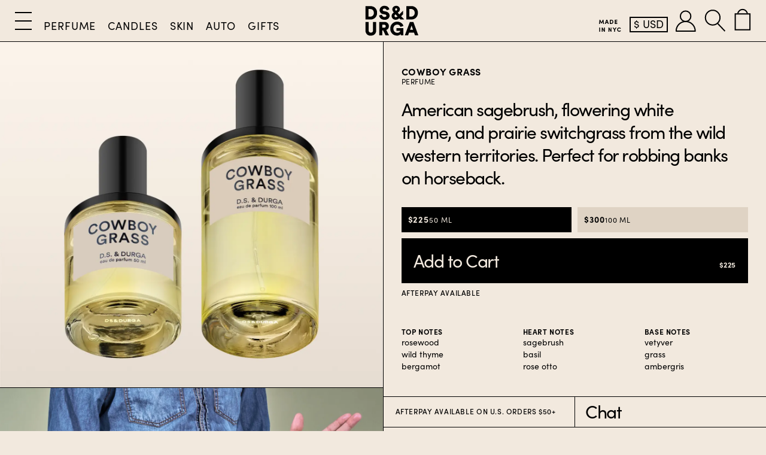

--- FILE ---
content_type: text/html; charset=utf-8
request_url: https://store.dsanddurga.com/products/cowboy-grass-50-ml
body_size: 29497
content:


<!DOCTYPE html>
<html lang="en">
	<head>
		<meta charset="utf-8" />
		<meta name="referrer" content="unsafe-url" />
		<link rel='preconnect dns-prefetch' href='https://api.config-security.com/' crossorigin />
		<link rel='preconnect dns-prefetch' href='https://conf.config-security.com/' crossorigin />
		<link rel='preconnect dns-prefetch' href='https://whale.camera/' crossorigin />
		<script>
		/* >> TriplePixel :: start*/
		window.TriplePixelData={TripleName:"dsanddurga.myshopify.com",ver:"2.11",plat:"SHOPIFY",isHeadless:false},function(W,H,A,L,E,_,B,N){function O(U,T,P,H,R){void 0===R&&(R=!1),H=new XMLHttpRequest,P?(H.open("POST",U,!0),H.setRequestHeader("Content-Type","application/json")):H.open("GET",U,!0),H.send(JSON.stringify(P||{})),H.onreadystatechange=function(){4===H.readyState&&200===H.status?(R=H.responseText,U.includes(".txt")?eval(R):P||(N[B]=R)):(299<H.status||H.status<200)&&T&&!R&&(R=!0,O(U,T-1,P))}}if(N=window,!N[H+"sn"]){N[H+"sn"]=1,L=function(){return Date.now().toString(36)+"_"+Math.random().toString(36)};try{A.setItem(H,1+(0|A.getItem(H)||0)),(E=JSON.parse(A.getItem(H+"U")||"[]")).push({u:location.href,r:document.referrer,t:Date.now(),id:L()}),A.setItem(H+"U",JSON.stringify(E))}catch(e){}var i,m,p;A.getItem('"!nC`')||(_=A,A=N,A[H]||(E=A[H]=function(t,e,a){return void 0===a&&(a=[]),"State"==t?E.s:(W=L(),(E._q=E._q||[]).push([W,t,e].concat(a)),W)},E.s="Installed",E._q=[],E.ch=W,B="configSecurityConfModel",N[B]=1,O("https://conf.config-security.com/model",5),i=L(),m=A[atob("c2NyZWVu")],_.setItem("di_pmt_wt",i),p={id:i,action:"profile",avatar:_.getItem("auth-security_rand_salt_"),time:m[atob("d2lkdGg=")]+":"+m[atob("aGVpZ2h0")],host:A.TriplePixelData.TripleName,plat:A.TriplePixelData.plat,url:window.location.href,ref:document.referrer,ver:A.TriplePixelData.ver},O("https://api.config-security.com/event",5,p),O("https://whale.camera/live/dot.txt",5)))}}("","TriplePixel",localStorage);
		/* << TriplePixel :: end*/
		</script>
		<meta name="viewport" content="width=device-width,initial-scale=1" />
		
			
			<link rel="canonical" href="https://www.dsanddurga.com/products/cowboy-grass?product=6752168345673&variant=39924029882441" />
		
		<script>window.performance && window.performance.mark && window.performance.mark('shopify.content_for_header.start');</script><meta name="google-site-verification" content="YcfPcwl-eWGSWoHCAC3RgFZDv1XzpW2a1fzUhMO_wuk">
<meta name="facebook-domain-verification" content="4brr5id0g19vyojbbpug99emumwk2h">
<meta name="facebook-domain-verification" content="q7izciuff5k8aw8wbimxtm1o669vvg">
<meta name="google-site-verification" content="HDnB67pdII0sJaSmvliBUj7h7gA7CpQdnIEdSCtmPuM">
<meta id="shopify-digital-wallet" name="shopify-digital-wallet" content="/3797669/digital_wallets/dialog">
<meta name="shopify-checkout-api-token" content="99583113b872eb717b867cd173956354">
<meta id="in-context-paypal-metadata" data-shop-id="3797669" data-venmo-supported="false" data-environment="production" data-locale="en_US" data-paypal-v4="true" data-currency="USD">
<link rel="alternate" type="application/json+oembed" href="https://store.dsanddurga.com/products/cowboy-grass-50-ml.oembed">
<script async="async" src="/checkouts/internal/preloads.js?locale=en-US"></script>
<link rel="preconnect" href="https://shop.app" crossorigin="anonymous">
<script async="async" src="https://shop.app/checkouts/internal/preloads.js?locale=en-US&shop_id=3797669" crossorigin="anonymous"></script>
<script id="apple-pay-shop-capabilities" type="application/json">{"shopId":3797669,"countryCode":"US","currencyCode":"USD","merchantCapabilities":["supports3DS"],"merchantId":"gid:\/\/shopify\/Shop\/3797669","merchantName":"D.S. \u0026 DURGA","requiredBillingContactFields":["postalAddress","email","phone"],"requiredShippingContactFields":["postalAddress","email","phone"],"shippingType":"shipping","supportedNetworks":["visa","masterCard","amex"],"total":{"type":"pending","label":"D.S. \u0026 DURGA","amount":"1.00"},"shopifyPaymentsEnabled":true,"supportsSubscriptions":true}</script>
<script id="shopify-features" type="application/json">{"accessToken":"99583113b872eb717b867cd173956354","betas":["rich-media-storefront-analytics"],"domain":"store.dsanddurga.com","predictiveSearch":true,"shopId":3797669,"locale":"en"}</script>
<script>var Shopify = Shopify || {};
Shopify.shop = "dsanddurga.myshopify.com";
Shopify.locale = "en";
Shopify.currency = {"active":"USD","rate":"1.0"};
Shopify.country = "US";
Shopify.theme = {"name":"[Production] DS\u0026D Accounts","id":173836665123,"schema_name":"DS\u0026D","schema_version":"1.0.0","theme_store_id":null,"role":"main"};
Shopify.theme.handle = "null";
Shopify.theme.style = {"id":null,"handle":null};
Shopify.cdnHost = "store.dsanddurga.com/cdn";
Shopify.routes = Shopify.routes || {};
Shopify.routes.root = "/";</script>
<script type="module">!function(o){(o.Shopify=o.Shopify||{}).modules=!0}(window);</script>
<script>!function(o){function n(){var o=[];function n(){o.push(Array.prototype.slice.apply(arguments))}return n.q=o,n}var t=o.Shopify=o.Shopify||{};t.loadFeatures=n(),t.autoloadFeatures=n()}(window);</script>
<script>
  window.ShopifyPay = window.ShopifyPay || {};
  window.ShopifyPay.apiHost = "shop.app\/pay";
  window.ShopifyPay.redirectState = null;
</script>
<script id="shop-js-analytics" type="application/json">{"pageType":"product"}</script>
<script defer="defer" async type="module" src="//store.dsanddurga.com/cdn/shopifycloud/shop-js/modules/v2/client.init-shop-cart-sync_BN7fPSNr.en.esm.js"></script>
<script defer="defer" async type="module" src="//store.dsanddurga.com/cdn/shopifycloud/shop-js/modules/v2/chunk.common_Cbph3Kss.esm.js"></script>
<script defer="defer" async type="module" src="//store.dsanddurga.com/cdn/shopifycloud/shop-js/modules/v2/chunk.modal_DKumMAJ1.esm.js"></script>
<script type="module">
  await import("//store.dsanddurga.com/cdn/shopifycloud/shop-js/modules/v2/client.init-shop-cart-sync_BN7fPSNr.en.esm.js");
await import("//store.dsanddurga.com/cdn/shopifycloud/shop-js/modules/v2/chunk.common_Cbph3Kss.esm.js");
await import("//store.dsanddurga.com/cdn/shopifycloud/shop-js/modules/v2/chunk.modal_DKumMAJ1.esm.js");

  window.Shopify.SignInWithShop?.initShopCartSync?.({"fedCMEnabled":true,"windoidEnabled":true});

</script>
<script>
  window.Shopify = window.Shopify || {};
  if (!window.Shopify.featureAssets) window.Shopify.featureAssets = {};
  window.Shopify.featureAssets['shop-js'] = {"shop-cart-sync":["modules/v2/client.shop-cart-sync_CJVUk8Jm.en.esm.js","modules/v2/chunk.common_Cbph3Kss.esm.js","modules/v2/chunk.modal_DKumMAJ1.esm.js"],"init-fed-cm":["modules/v2/client.init-fed-cm_7Fvt41F4.en.esm.js","modules/v2/chunk.common_Cbph3Kss.esm.js","modules/v2/chunk.modal_DKumMAJ1.esm.js"],"init-shop-email-lookup-coordinator":["modules/v2/client.init-shop-email-lookup-coordinator_Cc088_bR.en.esm.js","modules/v2/chunk.common_Cbph3Kss.esm.js","modules/v2/chunk.modal_DKumMAJ1.esm.js"],"init-windoid":["modules/v2/client.init-windoid_hPopwJRj.en.esm.js","modules/v2/chunk.common_Cbph3Kss.esm.js","modules/v2/chunk.modal_DKumMAJ1.esm.js"],"shop-button":["modules/v2/client.shop-button_B0jaPSNF.en.esm.js","modules/v2/chunk.common_Cbph3Kss.esm.js","modules/v2/chunk.modal_DKumMAJ1.esm.js"],"shop-cash-offers":["modules/v2/client.shop-cash-offers_DPIskqss.en.esm.js","modules/v2/chunk.common_Cbph3Kss.esm.js","modules/v2/chunk.modal_DKumMAJ1.esm.js"],"shop-toast-manager":["modules/v2/client.shop-toast-manager_CK7RT69O.en.esm.js","modules/v2/chunk.common_Cbph3Kss.esm.js","modules/v2/chunk.modal_DKumMAJ1.esm.js"],"init-shop-cart-sync":["modules/v2/client.init-shop-cart-sync_BN7fPSNr.en.esm.js","modules/v2/chunk.common_Cbph3Kss.esm.js","modules/v2/chunk.modal_DKumMAJ1.esm.js"],"init-customer-accounts-sign-up":["modules/v2/client.init-customer-accounts-sign-up_CfPf4CXf.en.esm.js","modules/v2/client.shop-login-button_DeIztwXF.en.esm.js","modules/v2/chunk.common_Cbph3Kss.esm.js","modules/v2/chunk.modal_DKumMAJ1.esm.js"],"pay-button":["modules/v2/client.pay-button_CgIwFSYN.en.esm.js","modules/v2/chunk.common_Cbph3Kss.esm.js","modules/v2/chunk.modal_DKumMAJ1.esm.js"],"init-customer-accounts":["modules/v2/client.init-customer-accounts_DQ3x16JI.en.esm.js","modules/v2/client.shop-login-button_DeIztwXF.en.esm.js","modules/v2/chunk.common_Cbph3Kss.esm.js","modules/v2/chunk.modal_DKumMAJ1.esm.js"],"avatar":["modules/v2/client.avatar_BTnouDA3.en.esm.js"],"init-shop-for-new-customer-accounts":["modules/v2/client.init-shop-for-new-customer-accounts_CsZy_esa.en.esm.js","modules/v2/client.shop-login-button_DeIztwXF.en.esm.js","modules/v2/chunk.common_Cbph3Kss.esm.js","modules/v2/chunk.modal_DKumMAJ1.esm.js"],"shop-follow-button":["modules/v2/client.shop-follow-button_BRMJjgGd.en.esm.js","modules/v2/chunk.common_Cbph3Kss.esm.js","modules/v2/chunk.modal_DKumMAJ1.esm.js"],"checkout-modal":["modules/v2/client.checkout-modal_B9Drz_yf.en.esm.js","modules/v2/chunk.common_Cbph3Kss.esm.js","modules/v2/chunk.modal_DKumMAJ1.esm.js"],"shop-login-button":["modules/v2/client.shop-login-button_DeIztwXF.en.esm.js","modules/v2/chunk.common_Cbph3Kss.esm.js","modules/v2/chunk.modal_DKumMAJ1.esm.js"],"lead-capture":["modules/v2/client.lead-capture_DXYzFM3R.en.esm.js","modules/v2/chunk.common_Cbph3Kss.esm.js","modules/v2/chunk.modal_DKumMAJ1.esm.js"],"shop-login":["modules/v2/client.shop-login_CA5pJqmO.en.esm.js","modules/v2/chunk.common_Cbph3Kss.esm.js","modules/v2/chunk.modal_DKumMAJ1.esm.js"],"payment-terms":["modules/v2/client.payment-terms_BxzfvcZJ.en.esm.js","modules/v2/chunk.common_Cbph3Kss.esm.js","modules/v2/chunk.modal_DKumMAJ1.esm.js"]};
</script>
<script>(function() {
  var isLoaded = false;
  function asyncLoad() {
    if (isLoaded) return;
    isLoaded = true;
    var urls = ["https:\/\/assets1.adroll.com\/shopify\/latest\/j\/shopify_rolling_bootstrap_v2.js?adroll_adv_id=7XHBMUYTF5EVLGYYGSOUIA\u0026adroll_pix_id=HCGC4QXP3BEI7O3ODNLUDS\u0026shop=dsanddurga.myshopify.com","https:\/\/cdn.shopify.com\/s\/files\/1\/0379\/7669\/t\/59\/assets\/subscribe-it.js?v=1667236509\u0026shop=dsanddurga.myshopify.com","https:\/\/static.rechargecdn.com\/assets\/js\/widget.min.js?shop=dsanddurga.myshopify.com","https:\/\/static.klaviyo.com\/onsite\/js\/klaviyo.js?company_id=NFa9un\u0026shop=dsanddurga.myshopify.com","https:\/\/config.gorgias.chat\/bundle-loader\/01GYCCFDEBNPZX1SW9C23SE33M?source=shopify1click\u0026shop=dsanddurga.myshopify.com","https:\/\/bundle.dyn-rev.app\/loader.js?g_cvt_id=1d086a08-4992-4001-ba6f-d6f31bd02481\u0026shop=dsanddurga.myshopify.com","https:\/\/cdn.attn.tv\/dsanddurga\/dtag.js?shop=dsanddurga.myshopify.com","https:\/\/services.nofraud.com\/js\/device.js?shop=dsanddurga.myshopify.com"];
    for (var i = 0; i < urls.length; i++) {
      var s = document.createElement('script');
      s.type = 'text/javascript';
      s.async = true;
      s.src = urls[i];
      var x = document.getElementsByTagName('script')[0];
      x.parentNode.insertBefore(s, x);
    }
  };
  if(window.attachEvent) {
    window.attachEvent('onload', asyncLoad);
  } else {
    window.addEventListener('load', asyncLoad, false);
  }
})();</script>
<script id="__st">var __st={"a":3797669,"offset":-18000,"reqid":"73de321a-cd07-405d-a5d5-6d123bb59197-1769974200","pageurl":"store.dsanddurga.com\/products\/cowboy-grass-50-ml","u":"a3da9a49cf40","p":"product","rtyp":"product","rid":6752168345673};</script>
<script>window.ShopifyPaypalV4VisibilityTracking = true;</script>
<script id="captcha-bootstrap">!function(){'use strict';const t='contact',e='account',n='new_comment',o=[[t,t],['blogs',n],['comments',n],[t,'customer']],c=[[e,'customer_login'],[e,'guest_login'],[e,'recover_customer_password'],[e,'create_customer']],r=t=>t.map((([t,e])=>`form[action*='/${t}']:not([data-nocaptcha='true']) input[name='form_type'][value='${e}']`)).join(','),a=t=>()=>t?[...document.querySelectorAll(t)].map((t=>t.form)):[];function s(){const t=[...o],e=r(t);return a(e)}const i='password',u='form_key',d=['recaptcha-v3-token','g-recaptcha-response','h-captcha-response',i],f=()=>{try{return window.sessionStorage}catch{return}},m='__shopify_v',_=t=>t.elements[u];function p(t,e,n=!1){try{const o=window.sessionStorage,c=JSON.parse(o.getItem(e)),{data:r}=function(t){const{data:e,action:n}=t;return t[m]||n?{data:e,action:n}:{data:t,action:n}}(c);for(const[e,n]of Object.entries(r))t.elements[e]&&(t.elements[e].value=n);n&&o.removeItem(e)}catch(o){console.error('form repopulation failed',{error:o})}}const l='form_type',E='cptcha';function T(t){t.dataset[E]=!0}const w=window,h=w.document,L='Shopify',v='ce_forms',y='captcha';let A=!1;((t,e)=>{const n=(g='f06e6c50-85a8-45c8-87d0-21a2b65856fe',I='https://cdn.shopify.com/shopifycloud/storefront-forms-hcaptcha/ce_storefront_forms_captcha_hcaptcha.v1.5.2.iife.js',D={infoText:'Protected by hCaptcha',privacyText:'Privacy',termsText:'Terms'},(t,e,n)=>{const o=w[L][v],c=o.bindForm;if(c)return c(t,g,e,D).then(n);var r;o.q.push([[t,g,e,D],n]),r=I,A||(h.body.append(Object.assign(h.createElement('script'),{id:'captcha-provider',async:!0,src:r})),A=!0)});var g,I,D;w[L]=w[L]||{},w[L][v]=w[L][v]||{},w[L][v].q=[],w[L][y]=w[L][y]||{},w[L][y].protect=function(t,e){n(t,void 0,e),T(t)},Object.freeze(w[L][y]),function(t,e,n,w,h,L){const[v,y,A,g]=function(t,e,n){const i=e?o:[],u=t?c:[],d=[...i,...u],f=r(d),m=r(i),_=r(d.filter((([t,e])=>n.includes(e))));return[a(f),a(m),a(_),s()]}(w,h,L),I=t=>{const e=t.target;return e instanceof HTMLFormElement?e:e&&e.form},D=t=>v().includes(t);t.addEventListener('submit',(t=>{const e=I(t);if(!e)return;const n=D(e)&&!e.dataset.hcaptchaBound&&!e.dataset.recaptchaBound,o=_(e),c=g().includes(e)&&(!o||!o.value);(n||c)&&t.preventDefault(),c&&!n&&(function(t){try{if(!f())return;!function(t){const e=f();if(!e)return;const n=_(t);if(!n)return;const o=n.value;o&&e.removeItem(o)}(t);const e=Array.from(Array(32),(()=>Math.random().toString(36)[2])).join('');!function(t,e){_(t)||t.append(Object.assign(document.createElement('input'),{type:'hidden',name:u})),t.elements[u].value=e}(t,e),function(t,e){const n=f();if(!n)return;const o=[...t.querySelectorAll(`input[type='${i}']`)].map((({name:t})=>t)),c=[...d,...o],r={};for(const[a,s]of new FormData(t).entries())c.includes(a)||(r[a]=s);n.setItem(e,JSON.stringify({[m]:1,action:t.action,data:r}))}(t,e)}catch(e){console.error('failed to persist form',e)}}(e),e.submit())}));const S=(t,e)=>{t&&!t.dataset[E]&&(n(t,e.some((e=>e===t))),T(t))};for(const o of['focusin','change'])t.addEventListener(o,(t=>{const e=I(t);D(e)&&S(e,y())}));const B=e.get('form_key'),M=e.get(l),P=B&&M;t.addEventListener('DOMContentLoaded',(()=>{const t=y();if(P)for(const e of t)e.elements[l].value===M&&p(e,B);[...new Set([...A(),...v().filter((t=>'true'===t.dataset.shopifyCaptcha))])].forEach((e=>S(e,t)))}))}(h,new URLSearchParams(w.location.search),n,t,e,['guest_login'])})(!1,!0)}();</script>
<script integrity="sha256-4kQ18oKyAcykRKYeNunJcIwy7WH5gtpwJnB7kiuLZ1E=" data-source-attribution="shopify.loadfeatures" defer="defer" src="//store.dsanddurga.com/cdn/shopifycloud/storefront/assets/storefront/load_feature-a0a9edcb.js" crossorigin="anonymous"></script>
<script crossorigin="anonymous" defer="defer" src="//store.dsanddurga.com/cdn/shopifycloud/storefront/assets/shopify_pay/storefront-65b4c6d7.js?v=20250812"></script>
<script data-source-attribution="shopify.dynamic_checkout.dynamic.init">var Shopify=Shopify||{};Shopify.PaymentButton=Shopify.PaymentButton||{isStorefrontPortableWallets:!0,init:function(){window.Shopify.PaymentButton.init=function(){};var t=document.createElement("script");t.src="https://store.dsanddurga.com/cdn/shopifycloud/portable-wallets/latest/portable-wallets.en.js",t.type="module",document.head.appendChild(t)}};
</script>
<script data-source-attribution="shopify.dynamic_checkout.buyer_consent">
  function portableWalletsHideBuyerConsent(e){var t=document.getElementById("shopify-buyer-consent"),n=document.getElementById("shopify-subscription-policy-button");t&&n&&(t.classList.add("hidden"),t.setAttribute("aria-hidden","true"),n.removeEventListener("click",e))}function portableWalletsShowBuyerConsent(e){var t=document.getElementById("shopify-buyer-consent"),n=document.getElementById("shopify-subscription-policy-button");t&&n&&(t.classList.remove("hidden"),t.removeAttribute("aria-hidden"),n.addEventListener("click",e))}window.Shopify?.PaymentButton&&(window.Shopify.PaymentButton.hideBuyerConsent=portableWalletsHideBuyerConsent,window.Shopify.PaymentButton.showBuyerConsent=portableWalletsShowBuyerConsent);
</script>
<script data-source-attribution="shopify.dynamic_checkout.cart.bootstrap">document.addEventListener("DOMContentLoaded",(function(){function t(){return document.querySelector("shopify-accelerated-checkout-cart, shopify-accelerated-checkout")}if(t())Shopify.PaymentButton.init();else{new MutationObserver((function(e,n){t()&&(Shopify.PaymentButton.init(),n.disconnect())})).observe(document.body,{childList:!0,subtree:!0})}}));
</script>
<link id="shopify-accelerated-checkout-styles" rel="stylesheet" media="screen" href="https://store.dsanddurga.com/cdn/shopifycloud/portable-wallets/latest/accelerated-checkout-backwards-compat.css" crossorigin="anonymous">
<style id="shopify-accelerated-checkout-cart">
        #shopify-buyer-consent {
  margin-top: 1em;
  display: inline-block;
  width: 100%;
}

#shopify-buyer-consent.hidden {
  display: none;
}

#shopify-subscription-policy-button {
  background: none;
  border: none;
  padding: 0;
  text-decoration: underline;
  font-size: inherit;
  cursor: pointer;
}

#shopify-subscription-policy-button::before {
  box-shadow: none;
}

      </style>

<script>window.performance && window.performance.mark && window.performance.mark('shopify.content_for_header.end');</script>
	<!-- BEGIN app block: shopify://apps/pandectes-gdpr/blocks/banner/58c0baa2-6cc1-480c-9ea6-38d6d559556a -->
  
    
      <!-- TCF is active, scripts are loaded above -->
      
        <script>
          if (!window.PandectesRulesSettings) {
            window.PandectesRulesSettings = {"store":{"id":3797669,"adminMode":false,"headless":true,"storefrontRootDomain":"www.dsanddurga.com","checkoutRootDomain":"store.dsanddurga.com","storefrontAccessToken":"4b6d13ecfc48604c5247cfd9c17f4e22"},"banner":{"revokableTrigger":false,"cookiesBlockedByDefault":"-1","hybridStrict":true,"isActive":true},"geolocation":{"auOnly":true,"brOnly":true,"caOnly":true,"chOnly":true,"euOnly":true,"jpOnly":true,"nzOnly":true,"thOnly":true,"zaOnly":true,"canadaOnly":true,"canadaLaw25":true,"canadaPipeda":true,"globalVisibility":false},"blocker":{"isActive":false,"googleConsentMode":{"isActive":false,"id":"","analyticsId":"","adwordsId":"","adStorageCategory":4,"analyticsStorageCategory":2,"functionalityStorageCategory":1,"personalizationStorageCategory":1,"securityStorageCategory":0,"customEvent":false,"redactData":false,"urlPassthrough":false,"dataLayerProperty":"dataLayer","waitForUpdate":500,"useNativeChannel":false,"debugMode":false},"facebookPixel":{"isActive":false,"id":"","ldu":false},"microsoft":{"isActive":false,"uetTags":""},"clarity":{},"rakuten":{"isActive":false,"cmp":false,"ccpa":false},"gpcIsActive":true,"klaviyoIsActive":false,"defaultBlocked":7,"patterns":{"whiteList":[],"blackList":{"1":["google-analytics.com|googletagmanager.com/gtag/destination|googletagmanager.com/gtag/js?id=UA|googletagmanager.com/gtag/js?id=G"],"2":["https://www.googletagmanager.com/gtm.js?id=GTM"],"4":["static.klaviyo.com|www.klaviyo.com|static-tracking.klaviyo.com|a.klaviyo.com","googletagmanager.com/gtag/js\\?id=AW|googleadservices.com"],"8":[]},"iframesWhiteList":[],"iframesBlackList":{"1":[],"2":[],"4":[],"8":[]},"beaconsWhiteList":[],"beaconsBlackList":{"1":[],"2":[],"4":[],"8":[]}}}};
            const rulesScript = document.createElement('script');
            window.PandectesRulesSettings.auto = true;
            rulesScript.src = "https://cdn.shopify.com/extensions/019c0a11-cd50-7ee3-9d65-98ad30ff9c55/gdpr-248/assets/pandectes-rules.js";
            const firstChild = document.head.firstChild;
            document.head.insertBefore(rulesScript, firstChild);
          }
        </script>
      
      <script>
        
          window.PandectesSettings = {"store":{"id":3797669,"plan":"enterprise","theme":"[Production] DS&D Accounts","primaryLocale":"en","adminMode":false,"headless":false,"storefrontRootDomain":"www.dsanddurga.com","checkoutRootDomain":"store.dsanddurga.com","storefrontAccessToken":"4b6d13ecfc48604c5247cfd9c17f4e22","useGeolocation":false},"tsPublished":1769033209,"declaration":{"declDays":"","declName":"","declPath":"","declType":"","isActive":false,"showType":true,"declHours":"","declYears":"","declDomain":"","declMonths":"","declMinutes":"","declPurpose":"","declSeconds":"","declSession":"","showPurpose":false,"declProvider":"","showProvider":true,"declIntroText":"","declRetention":"","declFirstParty":"","declThirdParty":"","showDateGenerated":true},"language":{"unpublished":[],"languageMode":"Single","fallbackLanguage":"en","languageDetection":"locale","languagesSupported":[]},"texts":{"managed":{"headerText":{"en":"WE RESPECT YOUR PRIVACY"},"consentText":{"en":"We use cookies, third party cookies and other technologies such as pixels and tags to keep our site running smoothly, analyze usage, and improve and personalise your experience. \nYou can manage your preference at any time. For full details, see our Cookie Policy."},"linkText":{"en":"Learn more "},"imprintText":{"en":"Imprint"},"googleLinkText":{"en":"Google's Privacy Terms"},"allowButtonText":{"en":"Accept All Cookies"},"denyButtonText":{"en":"Decline"},"dismissButtonText":{"en":"Ok"},"leaveSiteButtonText":{"en":"Leave this site"},"preferencesButtonText":{"en":"Manage Preferences"},"cookiePolicyText":{"en":"Consent preferences"},"preferencesPopupTitleText":{"en":"Manage consent preferences"},"preferencesPopupIntroText":{"en":"We use cookies to optimize website functionality, analyze the performance, and provide personalized experience to you. Some cookies are essential to make the website operate and function correctly. Those cookies cannot be disabled. In this window you can manage your preference of cookies."},"preferencesPopupSaveButtonText":{"en":"Save preferences"},"preferencesPopupCloseButtonText":{"en":"Close"},"preferencesPopupAcceptAllButtonText":{"en":"Accept all"},"preferencesPopupRejectAllButtonText":{"en":"Deny all"},"cookiesDetailsText":{"en":"Cookies details"},"preferencesPopupAlwaysAllowedText":{"en":"Always allowed"},"accessSectionParagraphText":{"en":"You have the right to request access to your data at any time."},"accessSectionTitleText":{"en":"Data portability"},"accessSectionAccountInfoActionText":{"en":"Personal data"},"accessSectionDownloadReportActionText":{"en":"Request export"},"accessSectionGDPRRequestsActionText":{"en":"Data subject requests"},"accessSectionOrdersRecordsActionText":{"en":"Orders"},"rectificationSectionParagraphText":{"en":"You have the right to request your data to be updated whenever you think it is appropriate."},"rectificationSectionTitleText":{"en":"Data Rectification"},"rectificationCommentPlaceholder":{"en":"Describe what you want to be updated"},"rectificationCommentValidationError":{"en":"Comment is required"},"rectificationSectionEditAccountActionText":{"en":"Request an update"},"erasureSectionTitleText":{"en":"Right to be forgotten"},"erasureSectionParagraphText":{"en":"You have the right to ask all your data to be erased. After that, you will no longer be able to access your account."},"erasureSectionRequestDeletionActionText":{"en":"Request personal data deletion"},"consentDate":{"en":"Consent date"},"consentId":{"en":"Consent ID"},"consentSectionChangeConsentActionText":{"en":"Change consent preference"},"consentSectionConsentedText":{"en":"You consented to the cookies policy of this website on"},"consentSectionNoConsentText":{"en":"You have not consented to the cookies policy of this website."},"consentSectionTitleText":{"en":"Your cookie consent"},"consentStatus":{"en":"Consent preference"},"confirmationFailureMessage":{"en":"Your request was not verified. Please try again and if problem persists, contact store owner for assistance"},"confirmationFailureTitle":{"en":"A problem occurred"},"confirmationSuccessMessage":{"en":"We will soon get back to you as to your request."},"confirmationSuccessTitle":{"en":"Your request is verified"},"guestsSupportEmailFailureMessage":{"en":"Your request was not submitted. Please try again and if problem persists, contact store owner for assistance."},"guestsSupportEmailFailureTitle":{"en":"A problem occurred"},"guestsSupportEmailPlaceholder":{"en":"E-mail address"},"guestsSupportEmailSuccessMessage":{"en":"If you are registered as a customer of this store, you will soon receive an email with instructions on how to proceed."},"guestsSupportEmailSuccessTitle":{"en":"Thank you for your request"},"guestsSupportEmailValidationError":{"en":"Email is not valid"},"guestsSupportInfoText":{"en":"Please login with your customer account to further proceed."},"submitButton":{"en":"Submit"},"submittingButton":{"en":"Submitting..."},"cancelButton":{"en":"Cancel"},"declIntroText":{"en":"We use cookies to optimize website functionality, analyze the performance, and provide personalized experience to you. Some cookies are essential to make the website operate and function correctly. Those cookies cannot be disabled. In this window you can manage your preference of cookies."},"declName":{"en":"Name"},"declPurpose":{"en":"Purpose"},"declType":{"en":"Type"},"declRetention":{"en":"Retention"},"declProvider":{"en":"Provider"},"declFirstParty":{"en":"First-party"},"declThirdParty":{"en":"Third-party"},"declSeconds":{"en":"seconds"},"declMinutes":{"en":"minutes"},"declHours":{"en":"hours"},"declWeeks":{"en":"week(s)"},"declDays":{"en":"days"},"declMonths":{"en":"months"},"declYears":{"en":"years"},"declSession":{"en":"Session"},"declDomain":{"en":"Domain"},"declPath":{"en":"Path"}},"categories":{"strictlyNecessaryCookiesTitleText":{"en":"We Use Cookies"},"strictlyNecessaryCookiesDescriptionText":{"en":"to deliver the best online experience. By using our website, you agree to our use of cookies in accordance with our Privacy Policy."},"functionalityCookiesTitleText":{"en":"Functional cookies"},"functionalityCookiesDescriptionText":{"en":"These cookies enable the site to provide enhanced functionality and personalisation. They may be set by us or by third party providers whose services we have added to our pages. If you do not allow these cookies then some or all of these services may not function properly."},"performanceCookiesTitleText":{"en":"Performance cookies"},"performanceCookiesDescriptionText":{"en":"These cookies enable us to monitor and improve the performance of our website. For example, they allow us to count visits, identify traffic sources and see which parts of the site are most popular."},"targetingCookiesTitleText":{"en":"Targeting cookies"},"targetingCookiesDescriptionText":{"en":"These cookies may be set through our site by our advertising partners. They may be used by those companies to build a profile of your interests and show you relevant adverts on other sites.    They do not store directly personal information, but are based on uniquely identifying your browser and internet device. If you do not allow these cookies, you will experience less targeted advertising."},"unclassifiedCookiesTitleText":{"en":"Unclassified cookies"},"unclassifiedCookiesDescriptionText":{"en":"Unclassified cookies are cookies that we are in the process of classifying, together with the providers of individual cookies."}},"auto":{}},"library":{"previewMode":false,"fadeInTimeout":0,"defaultBlocked":-1,"showLink":true,"showImprintLink":false,"showGoogleLink":true,"enabled":true,"cookie":{"expiryDays":365,"secure":true,"domain":".dsanddurga.com"},"dismissOnScroll":false,"dismissOnWindowClick":false,"dismissOnTimeout":false,"palette":{"popup":{"background":"#000000","backgroundForCalculations":{"a":1,"b":0,"g":0,"r":0},"text":"#DED4CB"},"button":{"background":"#000000","backgroundForCalculations":{"a":1,"b":0,"g":0,"r":0},"text":"#DED4CB","textForCalculation":{"a":1,"b":203,"g":212,"r":222},"border":"transparent"}},"content":{"href":"https://www.dsanddurga.com/policies","imprintHref":"","close":"&#10005;","target":"_blank","logo":""},"window":"<div role=\"dialog\" aria-labelledby=\"cookieconsent:head\" aria-describedby=\"cookieconsent:desc\" id=\"pandectes-banner\" class=\"cc-window-wrapper cc-bottom-left-wrapper\"><div class=\"pd-cookie-banner-window cc-window {{classes}}\">{{children}}</div></div>","compliance":{"custom":"<div class=\"cc-compliance cc-highlight\">{{preferences}}{{allow}}</div>"},"type":"custom","layouts":{"basic":"{{header}}{{messagelink}}{{compliance}}"},"position":"bottom-left","theme":"block","revokable":true,"animateRevokable":false,"revokableReset":false,"revokableLogoUrl":"https://dsanddurga.myshopify.com/cdn/shop/files/pandectes-reopen-logo.png","revokablePlacement":"bottom-left","revokableMarginHorizontal":15,"revokableMarginVertical":15,"static":false,"autoAttach":true,"hasTransition":false,"blacklistPage":[""],"elements":{"close":"<button aria-label=\"\" type=\"button\" class=\"cc-close\">{{close}}</button>","dismiss":"<button type=\"button\" class=\"cc-btn cc-btn-decision cc-dismiss\">{{dismiss}}</button>","allow":"<button type=\"button\" class=\"cc-btn cc-btn-decision cc-allow\">{{allow}}</button>","deny":"<button type=\"button\" class=\"cc-btn cc-btn-decision cc-deny\">{{deny}}</button>","preferences":"<button type=\"button\" class=\"cc-btn cc-settings\" aria-controls=\"pd-cp-preferences\" onclick=\"Pandectes.fn.openPreferences()\">{{preferences}}</button>"}},"geolocation":{"auOnly":true,"brOnly":true,"caOnly":true,"chOnly":true,"euOnly":true,"jpOnly":true,"nzOnly":true,"thOnly":true,"zaOnly":true,"canadaOnly":true,"canadaLaw25":true,"canadaPipeda":true,"globalVisibility":false},"dsr":{"guestsSupport":false,"accessSectionDownloadReportAuto":false},"banner":{"resetTs":1744728678,"extraCss":"        .cc-banner-logo {max-width: 24em!important;}    @media(min-width: 768px) {.cc-window.cc-floating{max-width: 24em!important;width: 24em!important;}}    .cc-message, .pd-cookie-banner-window .cc-header, .cc-logo {text-align: left}    .cc-window-wrapper{z-index: 2147483647;}    .cc-window{z-index: 2147483647;font-family: inherit;}    .pd-cookie-banner-window .cc-header{font-family: inherit;}    .pd-cp-ui{font-family: inherit; background-color: #000000;color:#DED4CB;}    button.pd-cp-btn, a.pd-cp-btn{background-color:#000000;color:#DED4CB!important;}    input + .pd-cp-preferences-slider{background-color: rgba(222, 212, 203, 0.3)}    .pd-cp-scrolling-section::-webkit-scrollbar{background-color: rgba(222, 212, 203, 0.3)}    input:checked + .pd-cp-preferences-slider{background-color: rgba(222, 212, 203, 1)}    .pd-cp-scrolling-section::-webkit-scrollbar-thumb {background-color: rgba(222, 212, 203, 1)}    .pd-cp-ui-close{color:#DED4CB;}    .pd-cp-preferences-slider:before{background-color: #000000}    .pd-cp-title:before {border-color: #DED4CB!important}    .pd-cp-preferences-slider{background-color:#DED4CB}    .pd-cp-toggle{color:#DED4CB!important}    @media(max-width:699px) {.pd-cp-ui-close-top svg {fill: #DED4CB}}    .pd-cp-toggle:hover,.pd-cp-toggle:visited,.pd-cp-toggle:active{color:#DED4CB!important}    .pd-cookie-banner-window {}  #pandectes-banner .cc-highlight .cc-btn.cc-btn-decision {  border: .2rem solid #f1e9de;}#pandectes-banner .cc-highlight .cc-btn.cc-btn-decision:hover,#pandectes-banner .cc-highlight .cc-btn.cc-btn-decision:focus { background: #f1e9de; color: #000;}","customJavascript":{"useButtons":true},"showPoweredBy":false,"logoHeight":24,"revokableTrigger":false,"hybridStrict":true,"cookiesBlockedByDefault":"7","isActive":true,"implicitSavePreferences":true,"cookieIcon":false,"blockBots":false,"showCookiesDetails":true,"hasTransition":false,"blockingPage":false,"showOnlyLandingPage":false,"leaveSiteUrl":"https://pandectes.io","linkRespectStoreLang":false},"cookies":{"0":[{"name":"keep_alive","type":"http","domain":"store.dsanddurga.com","path":"/","provider":"Shopify","firstParty":true,"retention":"30 minute(s)","session":false,"expires":30,"unit":"declMinutes","purpose":{"en":"Used when international domain redirection is enabled to determine if a request is the first one of a session."}},{"name":"secure_customer_sig","type":"http","domain":"store.dsanddurga.com","path":"/","provider":"Shopify","firstParty":true,"retention":"1 year(s)","session":false,"expires":1,"unit":"declYears","purpose":{"en":"Used to identify a user after they sign into a shop as a customer so they do not need to log in again."}},{"name":"localization","type":"http","domain":"store.dsanddurga.com","path":"/","provider":"Shopify","firstParty":true,"retention":"1 year(s)","session":false,"expires":1,"unit":"declYears","purpose":{"en":"Used to localize the cart to the correct country."}},{"name":"cart_currency","type":"http","domain":"store.dsanddurga.com","path":"/","provider":"Shopify","firstParty":true,"retention":"2 week(s)","session":false,"expires":2,"unit":"declWeeks","purpose":{"en":"Used after a checkout is completed to initialize a new empty cart with the same currency as the one just used."}},{"name":"_tracking_consent","type":"http","domain":".dsanddurga.com","path":"/","provider":"Shopify","firstParty":false,"retention":"1 year(s)","session":false,"expires":1,"unit":"declYears","purpose":{"en":"Used to store a user's preferences if a merchant has set up privacy rules in the visitor's region."}},{"name":"shopify_pay_redirect","type":"http","domain":"store.dsanddurga.com","path":"/","provider":"Shopify","firstParty":true,"retention":"1 hour(s)","session":false,"expires":1,"unit":"declHours","purpose":{"en":"Used to accelerate the checkout process when the buyer has a Shop Pay account."}},{"name":"cart_sig","type":"http","domain":"store.dsanddurga.com","path":"/","provider":"Shopify","firstParty":true,"retention":"1 month(s)","session":false,"expires":1,"unit":"declMonths","purpose":{"en":"A hash of the contents of a cart. This is used to verify the integrity of the cart and to ensure performance of some cart operations."}},{"name":"cart","type":"http","domain":"store.dsanddurga.com","path":"/","provider":"Shopify","firstParty":true,"retention":"1 month(s)","session":false,"expires":1,"unit":"declMonths","purpose":{"en":"Contains information related to the user's cart."}},{"name":"wpm-test-cookie","type":"http","domain":"com","path":"/","provider":"Unknown","firstParty":false,"retention":"Session","session":true,"expires":1,"unit":"declSeconds","purpose":{"en":""}},{"name":"true_rand_gen_sequence.dat_tmp","type":"html_local","domain":"https://www.dsanddurga.com","path":"/","provider":"Unknown","firstParty":false,"retention":"Local Storage","session":false,"expires":1,"unit":"declYears","purpose":{"en":""}},{"name":"di_pmt_wt","type":"html_local","domain":"https://www.dsanddurga.com","path":"/","provider":"Unknown","firstParty":false,"retention":"Local Storage","session":false,"expires":1,"unit":"declYears","purpose":{"en":""}},{"name":"dielahws","type":"html_session","domain":"https://www.dsanddurga.com","path":"/","provider":"Unknown","firstParty":false,"retention":"Session","session":true,"expires":1,"unit":"declYears","purpose":{"en":""}},{"name":"di_pmt_wt","type":"html_local","domain":"https://store.dsanddurga.com","path":"/","provider":"Unknown","firstParty":true,"retention":"Local Storage","session":false,"expires":1,"unit":"declYears","purpose":{"en":""}},{"name":"cartToken","type":"html_local","domain":"https://store.dsanddurga.com","path":"/","provider":"Shopify","firstParty":true,"retention":"Local Storage","session":false,"expires":1,"unit":"declYears","purpose":{"en":""}},{"name":"true_rand_gen_sequence.dat_","type":"html_local","domain":"https://store.dsanddurga.com","path":"/","provider":"Unknown","firstParty":true,"retention":"Local Storage","session":false,"expires":1,"unit":"declYears","purpose":{"en":""}},{"name":"true_rand_gen_sequence.dat_tmp","type":"html_local","domain":"https://store.dsanddurga.com","path":"/","provider":"Unknown","firstParty":true,"retention":"Local Storage","session":false,"expires":1,"unit":"declYears","purpose":{"en":""}},{"name":"true_rand_gen_sequence.math_","type":"html_local","domain":"https://store.dsanddurga.com","path":"/","provider":"Unknown","firstParty":true,"retention":"Local Storage","session":false,"expires":1,"unit":"declYears","purpose":{"en":""}},{"name":"dielahws","type":"html_session","domain":"https://store.dsanddurga.com","path":"/","provider":"Unknown","firstParty":true,"retention":"Session","session":true,"expires":1,"unit":"declYears","purpose":{"en":""}},{"name":"true_rand_gen_sequence.math_","type":"html_local","domain":"https://www.dsanddurga.com","path":"/","provider":"Unknown","firstParty":false,"retention":"Local Storage","session":false,"expires":1,"unit":"declYears","purpose":{"en":""}},{"name":"true_rand_gen_sequence.dat_","type":"html_local","domain":"https://www.dsanddurga.com","path":"/","provider":"Unknown","firstParty":false,"retention":"Local Storage","session":false,"expires":1,"unit":"declYears","purpose":{"en":""}},{"name":"_pandectes_gdpr","type":"http","domain":".dsanddurga.com","path":"/","provider":"Pandectes","firstParty":false,"retention":"1 year(s)","session":false,"expires":1,"unit":"declYears","purpose":{"en":"Used for the functionality of the cookies consent banner."}},{"name":"_shopify_essential","type":"http","domain":"store.dsanddurga.com","path":"/","provider":"Shopify","firstParty":true,"retention":"1 year(s)","session":false,"expires":1,"unit":"declYears","purpose":{"en":"Contains essential information for the correct functionality of a store such as session and checkout information and anti-tampering data."}},{"name":"_tracking_consent","type":"http","domain":".www.dsanddurga.com","path":"/","provider":"Shopify","firstParty":false,"retention":"1 year(s)","session":false,"expires":1,"unit":"declYears","purpose":{"en":"Used to store a user's preferences if a merchant has set up privacy rules in the visitor's region."}},{"name":"_ab","type":"http","domain":"store.dsanddurga.com","path":"/","provider":"Shopify","firstParty":true,"retention":"1 year(s)","session":false,"expires":1,"unit":"declYears","purpose":{"en":"Used to control when the admin bar is shown on the storefront."}},{"name":"_ab","type":"http","domain":".dsanddurga.com","path":"/","provider":"Shopify","firstParty":false,"retention":"1 year(s)","session":false,"expires":1,"unit":"declYears","purpose":{"en":"Used to control when the admin bar is shown on the storefront."}},{"name":"_ab","type":"http","domain":".www.dsanddurga.com","path":"/","provider":"Shopify","firstParty":false,"retention":"1 year(s)","session":false,"expires":1,"unit":"declYears","purpose":{"en":"Used to control when the admin bar is shown on the storefront."}},{"name":"master_device_id","type":"http","domain":"store.dsanddurga.com","path":"/","provider":"Shopify","firstParty":true,"retention":"1 year(s)","session":false,"expires":1,"unit":"declYears","purpose":{"en":"Permanent device identifier."}},{"name":"master_device_id","type":"http","domain":".www.dsanddurga.com","path":"/","provider":"Shopify","firstParty":false,"retention":"1 year(s)","session":false,"expires":1,"unit":"declYears","purpose":{"en":"Permanent device identifier."}},{"name":"storefront_digest","type":"http","domain":"store.dsanddurga.com","path":"/","provider":"Shopify","firstParty":true,"retention":"1 year(s)","session":false,"expires":1,"unit":"declYears","purpose":{"en":"Stores a digest of the storefront password, allowing merchants to preview their storefront while it's password protected."}},{"name":"storefront_digest","type":"http","domain":".dsanddurga.com","path":"/","provider":"Shopify","firstParty":false,"retention":"1 year(s)","session":false,"expires":1,"unit":"declYears","purpose":{"en":"Stores a digest of the storefront password, allowing merchants to preview their storefront while it's password protected."}},{"name":"storefront_digest","type":"http","domain":".www.dsanddurga.com","path":"/","provider":"Shopify","firstParty":false,"retention":"1 year(s)","session":false,"expires":1,"unit":"declYears","purpose":{"en":"Stores a digest of the storefront password, allowing merchants to preview their storefront while it's password protected."}},{"name":"keep_alive","type":"http","domain":".dsanddurga.com","path":"/","provider":"Shopify","firstParty":false,"retention":"Session","session":true,"expires":1,"unit":"declSeconds","purpose":{"en":"Used when international domain redirection is enabled to determine if a request is the first one of a session."}},{"name":"master_device_id","type":"http","domain":".dsanddurga.com","path":"/","provider":"Shopify","firstParty":false,"retention":"1 year(s)","session":false,"expires":1,"unit":"declYears","purpose":{"en":"Permanent device identifier."}},{"name":"_shopify_country","type":"http","domain":".dsanddurga.com","path":"/","provider":"Shopify","firstParty":false,"retention":"30 minute(s)","session":false,"expires":30,"unit":"declMinutes","purpose":{"en":"Used for Plus shops where pricing currency/country is set from GeoIP by helping avoid GeoIP lookups after the first request."}},{"name":"_shopify_country","type":"http","domain":"store.dsanddurga.com","path":"/","provider":"Shopify","firstParty":true,"retention":"30 minute(s)","session":false,"expires":30,"unit":"declMinutes","purpose":{"en":"Used for Plus shops where pricing currency/country is set from GeoIP by helping avoid GeoIP lookups after the first request."}},{"name":"_shopify_country","type":"http","domain":".www.dsanddurga.com","path":"/","provider":"Shopify","firstParty":false,"retention":"30 minute(s)","session":false,"expires":30,"unit":"declMinutes","purpose":{"en":"Used for Plus shops where pricing currency/country is set from GeoIP by helping avoid GeoIP lookups after the first request."}},{"name":"cart","type":"http","domain":".www.dsanddurga.com","path":"/","provider":"Shopify","firstParty":false,"retention":"2 week(s)","session":false,"expires":2,"unit":"declWeeks","purpose":{"en":"Contains information related to the user's cart."}},{"name":"shopify_pay_redirect","type":"http","domain":".dsanddurga.com","path":"/","provider":"Shopify","firstParty":false,"retention":"1 year(s)","session":false,"expires":1,"unit":"declYears","purpose":{"en":"Used to accelerate the checkout process when the buyer has a Shop Pay account."}},{"name":"shopify_pay_redirect","type":"http","domain":".www.dsanddurga.com","path":"/","provider":"Shopify","firstParty":false,"retention":"1 year(s)","session":false,"expires":1,"unit":"declYears","purpose":{"en":"Used to accelerate the checkout process when the buyer has a Shop Pay account."}},{"name":"cart","type":"http","domain":".dsanddurga.com","path":"/","provider":"Shopify","firstParty":false,"retention":"2 week(s)","session":false,"expires":2,"unit":"declWeeks","purpose":{"en":"Contains information related to the user's cart."}},{"name":"shopify_pay","type":"http","domain":"store.dsanddurga.com","path":"/","provider":"Shopify","firstParty":true,"retention":"1 year(s)","session":false,"expires":1,"unit":"declYears","purpose":{"en":"Used to log in a buyer into Shop Pay when they come back to checkout on the same store."}},{"name":"shopify_pay","type":"http","domain":".www.dsanddurga.com","path":"/","provider":"Shopify","firstParty":false,"retention":"1 year(s)","session":false,"expires":1,"unit":"declYears","purpose":{"en":"Used to log in a buyer into Shop Pay when they come back to checkout on the same store."}},{"name":"discount_code","type":"http","domain":"store.dsanddurga.com","path":"/","provider":"Shopify","firstParty":true,"retention":"Session","session":true,"expires":1,"unit":"declDays","purpose":{"en":"Stores a discount code (received from an online store visit with a URL parameter) in order to the next checkout."}},{"name":"keep_alive","type":"http","domain":".www.dsanddurga.com","path":"/","provider":"Shopify","firstParty":false,"retention":"Session","session":true,"expires":1,"unit":"declSeconds","purpose":{"en":"Used when international domain redirection is enabled to determine if a request is the first one of a session."}},{"name":"discount_code","type":"http","domain":".dsanddurga.com","path":"/","provider":"Shopify","firstParty":false,"retention":"Session","session":true,"expires":1,"unit":"declDays","purpose":{"en":"Stores a discount code (received from an online store visit with a URL parameter) in order to the next checkout."}},{"name":"discount_code","type":"http","domain":".www.dsanddurga.com","path":"/","provider":"Shopify","firstParty":false,"retention":"Session","session":true,"expires":1,"unit":"declDays","purpose":{"en":"Stores a discount code (received from an online store visit with a URL parameter) in order to the next checkout."}},{"name":"shop_pay_accelerated","type":"http","domain":"store.dsanddurga.com","path":"/","provider":"Shopify","firstParty":true,"retention":"1 year(s)","session":false,"expires":1,"unit":"declYears","purpose":{"en":"Indicates if a buyer is eligible for Shop Pay accelerated checkout."}},{"name":"shop_pay_accelerated","type":"http","domain":".dsanddurga.com","path":"/","provider":"Shopify","firstParty":false,"retention":"1 year(s)","session":false,"expires":1,"unit":"declYears","purpose":{"en":"Indicates if a buyer is eligible for Shop Pay accelerated checkout."}},{"name":"shop_pay_accelerated","type":"http","domain":".www.dsanddurga.com","path":"/","provider":"Shopify","firstParty":false,"retention":"1 year(s)","session":false,"expires":1,"unit":"declYears","purpose":{"en":"Indicates if a buyer is eligible for Shop Pay accelerated checkout."}},{"name":"order","type":"http","domain":"store.dsanddurga.com","path":"/","provider":"Shopify","firstParty":true,"retention":"3 week(s)","session":false,"expires":3,"unit":"declWeeks","purpose":{"en":"Used to allow access to the data of the order details page of the buyer."}},{"name":"order","type":"http","domain":".dsanddurga.com","path":"/","provider":"Shopify","firstParty":false,"retention":"3 week(s)","session":false,"expires":3,"unit":"declWeeks","purpose":{"en":"Used to allow access to the data of the order details page of the buyer."}},{"name":"login_with_shop_finalize","type":"http","domain":"store.dsanddurga.com","path":"/","provider":"Shopify","firstParty":true,"retention":"5 minute(s)","session":false,"expires":5,"unit":"declMinutes","purpose":{"en":"Used to facilitate login with Shop."}},{"name":"login_with_shop_finalize","type":"http","domain":".dsanddurga.com","path":"/","provider":"Shopify","firstParty":false,"retention":"5 minute(s)","session":false,"expires":5,"unit":"declMinutes","purpose":{"en":"Used to facilitate login with Shop."}},{"name":"order","type":"http","domain":".www.dsanddurga.com","path":"/","provider":"Shopify","firstParty":false,"retention":"3 week(s)","session":false,"expires":3,"unit":"declWeeks","purpose":{"en":"Used to allow access to the data of the order details page of the buyer."}},{"name":"shopify_pay","type":"http","domain":".dsanddurga.com","path":"/","provider":"Shopify","firstParty":false,"retention":"1 year(s)","session":false,"expires":1,"unit":"declYears","purpose":{"en":"Used to log in a buyer into Shop Pay when they come back to checkout on the same store."}},{"name":"login_with_shop_finalize","type":"http","domain":".www.dsanddurga.com","path":"/","provider":"Shopify","firstParty":false,"retention":"5 minute(s)","session":false,"expires":5,"unit":"declMinutes","purpose":{"en":"Used to facilitate login with Shop."}},{"name":"_abv","type":"http","domain":"store.dsanddurga.com","path":"/","provider":"Shopify","firstParty":true,"retention":"1 year(s)","session":false,"expires":1,"unit":"declYears","purpose":{"en":"Persist the collapsed state of the admin bar."}},{"name":"_identity_session","type":"http","domain":"store.dsanddurga.com","path":"/","provider":"Shopify","firstParty":true,"retention":"2 year(s)","session":false,"expires":2,"unit":"declYears","purpose":{"en":"Contains the identity session identifier of the user."}},{"name":"_identity_session","type":"http","domain":".dsanddurga.com","path":"/","provider":"Shopify","firstParty":false,"retention":"2 year(s)","session":false,"expires":2,"unit":"declYears","purpose":{"en":"Contains the identity session identifier of the user."}},{"name":"_identity_session","type":"http","domain":".www.dsanddurga.com","path":"/","provider":"Shopify","firstParty":false,"retention":"2 year(s)","session":false,"expires":2,"unit":"declYears","purpose":{"en":"Contains the identity session identifier of the user."}},{"name":"_abv","type":"http","domain":".dsanddurga.com","path":"/","provider":"Shopify","firstParty":false,"retention":"1 year(s)","session":false,"expires":1,"unit":"declYears","purpose":{"en":"Persist the collapsed state of the admin bar."}},{"name":"_master_udr","type":"http","domain":"store.dsanddurga.com","path":"/","provider":"Shopify","firstParty":true,"retention":"Session","session":true,"expires":1,"unit":"declSeconds","purpose":{"en":"Permanent device identifier."}},{"name":"_master_udr","type":"http","domain":".dsanddurga.com","path":"/","provider":"Shopify","firstParty":false,"retention":"Session","session":true,"expires":1,"unit":"declSeconds","purpose":{"en":"Permanent device identifier."}},{"name":"_master_udr","type":"http","domain":".www.dsanddurga.com","path":"/","provider":"Shopify","firstParty":false,"retention":"Session","session":true,"expires":1,"unit":"declSeconds","purpose":{"en":"Permanent device identifier."}},{"name":"_abv","type":"http","domain":".www.dsanddurga.com","path":"/","provider":"Shopify","firstParty":false,"retention":"1 year(s)","session":false,"expires":1,"unit":"declYears","purpose":{"en":"Persist the collapsed state of the admin bar."}},{"name":"user","type":"http","domain":"store.dsanddurga.com","path":"/","provider":"Shopify","firstParty":true,"retention":"1 year(s)","session":false,"expires":1,"unit":"declYears","purpose":{"en":"Used in connection with Shop login."}},{"name":"user","type":"http","domain":".dsanddurga.com","path":"/","provider":"Shopify","firstParty":false,"retention":"1 year(s)","session":false,"expires":1,"unit":"declYears","purpose":{"en":"Used in connection with Shop login."}},{"name":"user_cross_site","type":"http","domain":".dsanddurga.com","path":"/","provider":"Shopify","firstParty":false,"retention":"1 year(s)","session":false,"expires":1,"unit":"declYears","purpose":{"en":"Used in connection with Shop login."}},{"name":"user","type":"http","domain":".www.dsanddurga.com","path":"/","provider":"Shopify","firstParty":false,"retention":"1 year(s)","session":false,"expires":1,"unit":"declYears","purpose":{"en":"Used in connection with Shop login."}},{"name":"user_cross_site","type":"http","domain":"store.dsanddurga.com","path":"/","provider":"Shopify","firstParty":true,"retention":"1 year(s)","session":false,"expires":1,"unit":"declYears","purpose":{"en":"Used in connection with Shop login."}},{"name":"user_cross_site","type":"http","domain":".www.dsanddurga.com","path":"/","provider":"Shopify","firstParty":false,"retention":"1 year(s)","session":false,"expires":1,"unit":"declYears","purpose":{"en":"Used in connection with Shop login."}},{"name":"auth_state_*","type":"http","domain":"store.dsanddurga.com","path":"/","provider":"Shopify","firstParty":true,"retention":"25 minute(s)","session":false,"expires":25,"unit":"declMinutes","purpose":{"en":""}},{"name":"auth_state_*","type":"http","domain":".www.dsanddurga.com","path":"/","provider":"Shopify","firstParty":false,"retention":"25 minute(s)","session":false,"expires":25,"unit":"declMinutes","purpose":{"en":""}},{"name":"auth_state_*","type":"http","domain":".dsanddurga.com","path":"/","provider":"Shopify","firstParty":false,"retention":"25 minute(s)","session":false,"expires":25,"unit":"declMinutes","purpose":{"en":""}},{"name":"identity-state","type":"http","domain":"store.dsanddurga.com","path":"/","provider":"Shopify","firstParty":true,"retention":"1 day(s)","session":false,"expires":1,"unit":"declDays","purpose":{"en":"Stores state before redirecting customers to identity authentication.\t"}},{"name":"identity-state","type":"http","domain":".dsanddurga.com","path":"/","provider":"Shopify","firstParty":false,"retention":"1 day(s)","session":false,"expires":1,"unit":"declDays","purpose":{"en":"Stores state before redirecting customers to identity authentication.\t"}},{"name":"identity-state","type":"http","domain":".www.dsanddurga.com","path":"/","provider":"Shopify","firstParty":false,"retention":"1 day(s)","session":false,"expires":1,"unit":"declDays","purpose":{"en":"Stores state before redirecting customers to identity authentication.\t"}},{"name":"_merchant_essential","type":"http","domain":".dsanddurga.com","path":"/","provider":"Shopify","firstParty":false,"retention":"1 year(s)","session":false,"expires":1,"unit":"declYears","purpose":{"en":"Contains essential information for the correct functionality of merchant surfaces such as the admin area."}},{"name":"_shopify_essential_\t","type":"http","domain":"store.dsanddurga.com","path":"/","provider":"Shopify","firstParty":true,"retention":"1 year(s)","session":false,"expires":1,"unit":"declYears","purpose":{"en":"Contains an opaque token that is used to identify a device for all essential purposes."}},{"name":"_merchant_essential","type":"http","domain":".www.dsanddurga.com","path":"/","provider":"Shopify","firstParty":false,"retention":"1 year(s)","session":false,"expires":1,"unit":"declYears","purpose":{"en":"Contains essential information for the correct functionality of merchant surfaces such as the admin area."}},{"name":"_merchant_essential","type":"http","domain":"store.dsanddurga.com","path":"/","provider":"Shopify","firstParty":true,"retention":"1 year(s)","session":false,"expires":1,"unit":"declYears","purpose":{"en":"Contains essential information for the correct functionality of merchant surfaces such as the admin area."}},{"name":"_shopify_essential_\t","type":"http","domain":".www.dsanddurga.com","path":"/","provider":"Shopify","firstParty":false,"retention":"1 year(s)","session":false,"expires":1,"unit":"declYears","purpose":{"en":"Contains an opaque token that is used to identify a device for all essential purposes."}},{"name":"_shopify_essential_\t","type":"http","domain":".dsanddurga.com","path":"/","provider":"Shopify","firstParty":false,"retention":"1 year(s)","session":false,"expires":1,"unit":"declYears","purpose":{"en":"Contains an opaque token that is used to identify a device for all essential purposes."}},{"name":"_shop_app_essential","type":"http","domain":".shop.app","path":"/","provider":"Shopify","firstParty":false,"retention":"1 year(s)","session":false,"expires":1,"unit":"declYears","purpose":{"en":"Contains essential information for the correct functionality of Shop.app."}},{"name":"_shopify_test","type":"http","domain":"com","path":"/","provider":"Shopify","firstParty":false,"retention":"Session","session":true,"expires":1,"unit":"declYears","purpose":{"en":"A test cookie used by Shopify to verify the store's setup."}},{"name":"_shopify_test","type":"http","domain":"dsanddurga.com","path":"/","provider":"Shopify","firstParty":false,"retention":"Session","session":true,"expires":1,"unit":"declYears","purpose":{"en":"A test cookie used by Shopify to verify the store's setup."}},{"name":"_shopify_test","type":"http","domain":"store.dsanddurga.com","path":"/","provider":"Shopify","firstParty":true,"retention":"Session","session":true,"expires":1,"unit":"declYears","purpose":{"en":"A test cookie used by Shopify to verify the store's setup."}},{"name":"is_eu","type":"html_session","domain":"https://www.dsanddurga.com","path":"/","provider":"Unknown","firstParty":false,"retention":"Session","session":true,"expires":1,"unit":"declYears","purpose":{"en":"Used to determine if the user is located within the European Union."}},{"name":"__storage_test__*","type":"html_local","domain":"https://store.dsanddurga.com","path":"/","provider":"Unknown","firstParty":true,"retention":"Local Storage","session":false,"expires":1,"unit":"declYears","purpose":{"en":""}},{"name":"is_eu","type":"html_session","domain":"https://store.dsanddurga.com","path":"/","provider":"Unknown","firstParty":true,"retention":"Session","session":true,"expires":1,"unit":"declYears","purpose":{"en":"Used to determine if the user is located within the European Union."}},{"name":"__kla_viewed","type":"html_local","domain":"https://www.dsanddurga.com","path":"/","provider":"Unknown","firstParty":false,"retention":"Local Storage","session":false,"expires":1,"unit":"declYears","purpose":{"en":"Stores information about user views for the Klaviyo service."}}],"1":[{"name":"_pinterest_ct_ua","type":"http","domain":".ct.pinterest.com","path":"/","provider":"Pinterest","firstParty":false,"retention":"1 year(s)","session":false,"expires":1,"unit":"declYears","purpose":{"en":"Used to group actions across pages."}},{"name":"guid","type":"http","domain":".mountain.com","path":"/","provider":"Unknown","firstParty":false,"retention":"1 year(s)","session":false,"expires":1,"unit":"declYears","purpose":{"en":"Stores user event history with an identifier for server-side storage."}},{"name":"ttcsid*","type":"http","domain":".dsanddurga.com","path":"/","provider":"TikTok","firstParty":false,"retention":"3 month(s)","session":false,"expires":3,"unit":"declMonths","purpose":{"en":""}},{"name":"shopify_override_user_locale","type":"http","domain":".dsanddurga.com","path":"/","provider":"Shopify","firstParty":false,"retention":"1 year(s)","session":false,"expires":1,"unit":"declYears","purpose":{"en":"Used as a mechanism to set User locale in admin."}},{"name":"shopify_override_user_locale","type":"http","domain":"store.dsanddurga.com","path":"/","provider":"Shopify","firstParty":true,"retention":"1 year(s)","session":false,"expires":1,"unit":"declYears","purpose":{"en":"Used as a mechanism to set User locale in admin."}},{"name":"shopify_override_user_locale","type":"http","domain":".www.dsanddurga.com","path":"/","provider":"Shopify","firstParty":false,"retention":"1 year(s)","session":false,"expires":1,"unit":"declYears","purpose":{"en":"Used as a mechanism to set User locale in admin."}},{"name":"test","type":"http","domain":"store.dsanddurga.com","path":"/account","provider":"Parse.ly","firstParty":true,"retention":"Session","session":true,"expires":1,"unit":"declYears","purpose":{"en":"Used to discover cookie support."}},{"name":"test","type":"html_session","domain":"https://store.dsanddurga.com","path":"/","provider":"Parse.ly","firstParty":true,"retention":"Session","session":true,"expires":1,"unit":"declYears","purpose":{"en":"Used to discover cookie support."}}],"2":[{"name":"_orig_referrer","type":"http","domain":".dsanddurga.com","path":"/","provider":"Shopify","firstParty":false,"retention":"2 week(s)","session":false,"expires":2,"unit":"declWeeks","purpose":{"en":"Allows merchant to identify where people are visiting them from."}},{"name":"_landing_page","type":"http","domain":".dsanddurga.com","path":"/","provider":"Shopify","firstParty":false,"retention":"2 week(s)","session":false,"expires":2,"unit":"declWeeks","purpose":{"en":"Capture the landing page of visitor when they come from other sites."}},{"name":"_shopify_s","type":"http","domain":".dsanddurga.com","path":"/","provider":"Shopify","firstParty":false,"retention":"30 minute(s)","session":false,"expires":30,"unit":"declMinutes","purpose":{"en":"Used to identify a given browser session/shop combination. Duration is 30 minute rolling expiry of last use."}},{"name":"_shopify_y","type":"http","domain":".dsanddurga.com","path":"/","provider":"Shopify","firstParty":false,"retention":"1 year(s)","session":false,"expires":1,"unit":"declYears","purpose":{"en":"Shopify analytics."}},{"name":"_ga","type":"http","domain":".dsanddurga.com","path":"/","provider":"Google","firstParty":false,"retention":"1 year(s)","session":false,"expires":1,"unit":"declYears","purpose":{"en":"Cookie is set by Google Analytics with unknown functionality"}},{"name":"__attentive_id","type":"http","domain":"www.dsanddurga.com","path":"/","provider":"Attentive","firstParty":false,"retention":"1 year(s)","session":false,"expires":1,"unit":"declYears","purpose":{"en":"Used by attentive sms services."}},{"name":"_attn_","type":"http","domain":"www.dsanddurga.com","path":"/","provider":"Attentive","firstParty":false,"retention":"1 year(s)","session":false,"expires":1,"unit":"declYears","purpose":{"en":"Used by attentive sms services."}},{"name":"__attentive_ss_referrer","type":"http","domain":"www.dsanddurga.com","path":"/","provider":"Attentive","firstParty":false,"retention":"30 minute(s)","session":false,"expires":30,"unit":"declMinutes","purpose":{"en":"Used by attentive sms services."}},{"name":"__attentive_dv","type":"http","domain":"www.dsanddurga.com","path":"/","provider":"Attentive","firstParty":false,"retention":"1 day(s)","session":false,"expires":1,"unit":"declDays","purpose":{"en":"Used by attentive sms services."}},{"name":"__attentive_pv","type":"http","domain":"www.dsanddurga.com","path":"/","provider":"Attentive","firstParty":false,"retention":"30 minute(s)","session":false,"expires":30,"unit":"declMinutes","purpose":{"en":"Used by attentive sms services."}},{"name":"_shopify_sa_t","type":"http","domain":".dsanddurga.com","path":"/","provider":"Shopify","firstParty":false,"retention":"30 minute(s)","session":false,"expires":30,"unit":"declMinutes","purpose":{"en":"Capture the landing page of visitor when they come from other sites to support marketing analytics."}},{"name":"_shopify_sa_p","type":"http","domain":".dsanddurga.com","path":"/","provider":"Shopify","firstParty":false,"retention":"30 minute(s)","session":false,"expires":30,"unit":"declMinutes","purpose":{"en":"Capture the landing page of visitor when they come from other sites to support marketing analytics."}},{"name":"__attentive_cco","type":"http","domain":"www.dsanddurga.com","path":"/","provider":"Attentive","firstParty":false,"retention":"1 year(s)","session":false,"expires":1,"unit":"declYears","purpose":{"en":"Used by attentive sms services."}},{"name":"__attentive_id","type":"http","domain":"store.dsanddurga.com","path":"/","provider":"Attentive","firstParty":true,"retention":"1 year(s)","session":false,"expires":1,"unit":"declYears","purpose":{"en":"Used by attentive sms services."}},{"name":"_attn_","type":"http","domain":"store.dsanddurga.com","path":"/","provider":"Attentive","firstParty":true,"retention":"1 year(s)","session":false,"expires":1,"unit":"declYears","purpose":{"en":"Used by attentive sms services."}},{"name":"__attentive_cco","type":"http","domain":"store.dsanddurga.com","path":"/","provider":"Attentive","firstParty":true,"retention":"1 year(s)","session":false,"expires":1,"unit":"declYears","purpose":{"en":"Used by attentive sms services."}},{"name":"_clsk","type":"http","domain":".dsanddurga.com","path":"/","provider":"Microsoft","firstParty":false,"retention":"1 day(s)","session":false,"expires":1,"unit":"declDays","purpose":{"en":"Used by Microsoft Clarity to store a unique user ID.\t"}},{"name":"__attentive_pv","type":"http","domain":"store.dsanddurga.com","path":"/","provider":"Attentive","firstParty":true,"retention":"30 minute(s)","session":false,"expires":30,"unit":"declMinutes","purpose":{"en":"Used by attentive sms services."}},{"name":"__attentive_ss_referrer","type":"http","domain":"store.dsanddurga.com","path":"/","provider":"Attentive","firstParty":true,"retention":"30 minute(s)","session":false,"expires":30,"unit":"declMinutes","purpose":{"en":"Used by attentive sms services."}},{"name":"__attentive_dv","type":"http","domain":"store.dsanddurga.com","path":"/","provider":"Attentive","firstParty":true,"retention":"1 day(s)","session":false,"expires":1,"unit":"declDays","purpose":{"en":"Used by attentive sms services."}},{"name":"_clck","type":"http","domain":".dsanddurga.com","path":"/","provider":"Microsoft","firstParty":false,"retention":"1 year(s)","session":false,"expires":1,"unit":"declYears","purpose":{"en":"Used by Microsoft Clarity to store a unique user ID."}},{"name":"_shopify_s","type":"http","domain":"com","path":"/","provider":"Shopify","firstParty":false,"retention":"Session","session":true,"expires":1,"unit":"declSeconds","purpose":{"en":"Used to identify a given browser session/shop combination. Duration is 30 minute rolling expiry of last use."}},{"name":"_attn_","type":"html_session","domain":"https://www.dsanddurga.com","path":"/","provider":"Attentive","firstParty":false,"retention":"Session","session":true,"expires":1,"unit":"declYears","purpose":{"en":"Used by attentive sms services."}},{"name":"_attn_","type":"html_session","domain":"https://store.dsanddurga.com","path":"/","provider":"Attentive","firstParty":true,"retention":"Session","session":true,"expires":1,"unit":"declYears","purpose":{"en":"Used by attentive sms services."}},{"name":"_ga_*","type":"http","domain":".dsanddurga.com","path":"/","provider":"Google","firstParty":false,"retention":"1 year(s)","session":false,"expires":1,"unit":"declYears","purpose":{"en":""}},{"name":"_kla_test","type":"html_local","domain":"https://www.dsanddurga.com","path":"/","provider":"Klaviyo","firstParty":false,"retention":"Local Storage","session":false,"expires":1,"unit":"declYears","purpose":{"en":""}},{"name":"_kla_test","type":"html_local","domain":"https://store.dsanddurga.com","path":"/","provider":"Klaviyo","firstParty":true,"retention":"Local Storage","session":false,"expires":1,"unit":"declYears","purpose":{"en":""}},{"name":"_cltk","type":"html_session","domain":"https://store.dsanddurga.com","path":"/","provider":"Microsoft","firstParty":true,"retention":"Session","session":true,"expires":1,"unit":"declYears","purpose":{"en":"Stores interaction data for website analysis."}},{"name":"bugsnag-anonymous-id","type":"html_local","domain":"https://shop.app","path":"/","provider":"Unknown","firstParty":false,"retention":"Local Storage","session":false,"expires":1,"unit":"declYears","purpose":{"en":""}},{"name":"_landing_page","type":"http","domain":".www.dsanddurga.com","path":"/","provider":"Shopify","firstParty":false,"retention":"2 week(s)","session":false,"expires":2,"unit":"declWeeks","purpose":{"en":"Capture the landing page of visitor when they come from other sites."}},{"name":"_orig_referrer","type":"http","domain":".www.dsanddurga.com","path":"/","provider":"Shopify","firstParty":false,"retention":"2 week(s)","session":false,"expires":2,"unit":"declWeeks","purpose":{"en":"Allows merchant to identify where people are visiting them from."}},{"name":"__attentive_id","type":"http","domain":".dsanddurga.com","path":"/","provider":"Attentive","firstParty":false,"retention":"1 year(s)","session":false,"expires":1,"unit":"declYears","purpose":{"en":"Used by attentive sms services."}},{"name":"_attn_","type":"http","domain":".dsanddurga.com","path":"/","provider":"Attentive","firstParty":false,"retention":"1 year(s)","session":false,"expires":1,"unit":"declYears","purpose":{"en":"Used by attentive sms services."}},{"name":"__attentive_cco","type":"http","domain":".dsanddurga.com","path":"/","provider":"Attentive","firstParty":false,"retention":"1 year(s)","session":false,"expires":1,"unit":"declYears","purpose":{"en":"Used by attentive sms services."}},{"name":"__attentive_pv","type":"http","domain":".dsanddurga.com","path":"/","provider":"Attentive","firstParty":false,"retention":"30 minute(s)","session":false,"expires":30,"unit":"declMinutes","purpose":{"en":"Used by attentive sms services."}},{"name":"__attentive_dv","type":"http","domain":".dsanddurga.com","path":"/","provider":"Attentive","firstParty":false,"retention":"1 day(s)","session":false,"expires":1,"unit":"declDays","purpose":{"en":"Used by attentive sms services."}},{"name":"__attentive_ss_referrer","type":"http","domain":".dsanddurga.com","path":"/","provider":"Attentive","firstParty":false,"retention":"30 minute(s)","session":false,"expires":30,"unit":"declMinutes","purpose":{"en":"Used by attentive sms services."}},{"name":"shop_analytics","type":"http","domain":"store.dsanddurga.com","path":"/","provider":"Shopify","firstParty":true,"retention":"1 year(s)","session":false,"expires":1,"unit":"declYears","purpose":{"en":"Contains the required buyer information for analytics in Shop."}},{"name":"shop_analytics","type":"http","domain":".dsanddurga.com","path":"/","provider":"Shopify","firstParty":false,"retention":"1 year(s)","session":false,"expires":1,"unit":"declYears","purpose":{"en":"Contains the required buyer information for analytics in Shop."}},{"name":"shop_analytics","type":"http","domain":".www.dsanddurga.com","path":"/","provider":"Shopify","firstParty":false,"retention":"1 year(s)","session":false,"expires":1,"unit":"declYears","purpose":{"en":"Contains the required buyer information for analytics in Shop."}},{"name":"_shopify_analytics","type":"http","domain":"store.dsanddurga.com","path":"/","provider":"Shopify","firstParty":true,"retention":"1 year(s)","session":false,"expires":1,"unit":"declYears","purpose":{"en":"Contains analytics data for buyer surfaces such as the storefront or checkout."}},{"name":"_gcl_*","type":"http","domain":".dsanddurga.com","path":"/","provider":"Google","firstParty":false,"retention":"3 month(s)","session":false,"expires":3,"unit":"declMonths","purpose":{"en":""}},{"name":"_merchant_analytics","type":"http","domain":".dsanddurga.com","path":"/","provider":"Shopify","firstParty":false,"retention":"1 year(s)","session":false,"expires":1,"unit":"declYears","purpose":{"en":"Contains analytics data for the merchant session."}},{"name":"_merchant_analytics","type":"http","domain":"store.dsanddurga.com","path":"/","provider":"Shopify","firstParty":true,"retention":"1 year(s)","session":false,"expires":1,"unit":"declYears","purpose":{"en":"Contains analytics data for the merchant session."}},{"name":"_merchant_analytics","type":"http","domain":".www.dsanddurga.com","path":"/","provider":"Shopify","firstParty":false,"retention":"1 year(s)","session":false,"expires":1,"unit":"declYears","purpose":{"en":"Contains analytics data for the merchant session."}},{"name":"_gcl_*","type":"html_local","domain":"https://www.dsanddurga.com","path":"/","provider":"Google","firstParty":false,"retention":"Local Storage","session":false,"expires":1,"unit":"declYears","purpose":{"en":""}},{"name":"_gcl_*","type":"html_local","domain":"https://store.dsanddurga.com","path":"/","provider":"Google","firstParty":true,"retention":"Local Storage","session":false,"expires":1,"unit":"declYears","purpose":{"en":""}},{"name":"ri-*","type":"html_session","domain":"https://store.dsanddurga.com","path":"/","provider":"Shopify","firstParty":true,"retention":"Session","session":true,"expires":1,"unit":"declYears","purpose":{"en":""}},{"name":"_shs_state","type":"html_session","domain":"https://store.dsanddurga.com","path":"/","provider":"Shopify","firstParty":true,"retention":"Session","session":true,"expires":1,"unit":"declYears","purpose":{"en":"Stores session-specific state information related to the user's interaction with the website."}},{"name":"_cltk","type":"html_session","domain":"https://www.dsanddurga.com","path":"/","provider":"Microsoft","firstParty":false,"retention":"Session","session":true,"expires":1,"unit":"declYears","purpose":{"en":"Stores interaction data for website analysis."}}],"4":[{"name":"__kla_id","type":"http","domain":"www.dsanddurga.com","path":"/","provider":"Klaviyo","firstParty":false,"retention":"1 year(s)","session":false,"expires":1,"unit":"declYears","purpose":{"en":"Tracks when someone clicks through a Klaviyo email to your website."}},{"name":"_pin_unauth","type":"http","domain":"store.dsanddurga.com","path":"/","provider":"Pinterest","firstParty":true,"retention":"1 year(s)","session":false,"expires":1,"unit":"declYears","purpose":{"en":"Used to group actions for users who cannot be identified by Pinterest."}},{"name":"_fbp","type":"http","domain":".dsanddurga.com","path":"/","provider":"Facebook","firstParty":false,"retention":"3 month(s)","session":false,"expires":3,"unit":"declMonths","purpose":{"en":"Cookie is placed by Facebook to track visits across websites."}},{"name":"_ttp","type":"http","domain":".store.dsanddurga.com","path":"/","provider":"TikTok","firstParty":true,"retention":"3 month(s)","session":false,"expires":3,"unit":"declMonths","purpose":{"en":"To measure and improve the performance of your advertising campaigns and to personalize the user's experience (including ads) on TikTok."}},{"name":"__kla_id","type":"http","domain":"store.dsanddurga.com","path":"/","provider":"Klaviyo","firstParty":true,"retention":"1 year(s)","session":false,"expires":1,"unit":"declYears","purpose":{"en":"Tracks when someone clicks through a Klaviyo email to your website."}},{"name":"_gcl_au","type":"http","domain":".dsanddurga.com","path":"/","provider":"Google","firstParty":false,"retention":"3 month(s)","session":false,"expires":3,"unit":"declMonths","purpose":{"en":"Cookie is placed by Google Tag Manager to track conversions."}},{"name":"lastExternalReferrerTime","type":"html_local","domain":"https://www.dsanddurga.com","path":"/","provider":"Facebook","firstParty":false,"retention":"Local Storage","session":false,"expires":1,"unit":"declYears","purpose":{"en":"Contains the timestamp of the last update of the lastExternalReferrer cookie."}},{"name":"lastExternalReferrer","type":"html_local","domain":"https://www.dsanddurga.com","path":"/","provider":"Facebook","firstParty":false,"retention":"Local Storage","session":false,"expires":1,"unit":"declYears","purpose":{"en":"Detects how the user reached the website by registering their last URL-address."}},{"name":"lastExternalReferrer","type":"html_local","domain":"https://store.dsanddurga.com","path":"/","provider":"Facebook","firstParty":true,"retention":"Local Storage","session":false,"expires":1,"unit":"declYears","purpose":{"en":"Detects how the user reached the website by registering their last URL-address."}},{"name":"lastExternalReferrerTime","type":"html_local","domain":"https://store.dsanddurga.com","path":"/","provider":"Facebook","firstParty":true,"retention":"Local Storage","session":false,"expires":1,"unit":"declYears","purpose":{"en":"Contains the timestamp of the last update of the lastExternalReferrer cookie."}},{"name":"tt_sessionId","type":"html_session","domain":"https://store.dsanddurga.com","path":"/","provider":"TikTok","firstParty":true,"retention":"Session","session":true,"expires":1,"unit":"declYears","purpose":{"en":"Used by the social networking service, TikTok, for tracking the use of embedded services."}},{"name":"TriplePixel","type":"html_local","domain":"https://www.dsanddurga.com","path":"/","provider":"Triple Whale","firstParty":false,"retention":"Local Storage","session":false,"expires":1,"unit":"declYears","purpose":{"en":""}},{"name":"__kl_key","type":"html_local","domain":"https://www.dsanddurga.com","path":"/","provider":"Klaviyo","firstParty":false,"retention":"Local Storage","session":false,"expires":1,"unit":"declYears","purpose":{"en":""}},{"name":"TriplePixelU","type":"html_local","domain":"https://www.dsanddurga.com","path":"/","provider":"Triple Whale","firstParty":false,"retention":"Local Storage","session":false,"expires":1,"unit":"declYears","purpose":{"en":""}},{"name":"kl-post-identification-sync","type":"html_local","domain":"https://www.dsanddurga.com","path":"/","provider":"Klaviyo","firstParty":false,"retention":"Local Storage","session":false,"expires":1,"unit":"declYears","purpose":{"en":""}},{"name":"TriplePixel","type":"html_local","domain":"https://store.dsanddurga.com","path":"/","provider":"Triple Whale","firstParty":true,"retention":"Local Storage","session":false,"expires":1,"unit":"declYears","purpose":{"en":""}},{"name":"kl-post-identification-sync","type":"html_local","domain":"https://store.dsanddurga.com","path":"/","provider":"Klaviyo","firstParty":true,"retention":"Local Storage","session":false,"expires":1,"unit":"declYears","purpose":{"en":""}},{"name":"__kl_key","type":"html_local","domain":"https://store.dsanddurga.com","path":"/","provider":"Klaviyo","firstParty":true,"retention":"Local Storage","session":false,"expires":1,"unit":"declYears","purpose":{"en":""}},{"name":"TriplePixelU","type":"html_local","domain":"https://store.dsanddurga.com","path":"/","provider":"Triple Whale","firstParty":true,"retention":"Local Storage","session":false,"expires":1,"unit":"declYears","purpose":{"en":""}},{"name":"ar_debug","type":"http","domain":".pinterest.com","path":"/","provider":"Teads","firstParty":false,"retention":"1 year(s)","session":false,"expires":1,"unit":"declYears","purpose":{"en":"Checks whether a technical debugger-cookie is present."}},{"name":"_ttp","type":"http","domain":".tiktok.com","path":"/","provider":"TikTok","firstParty":false,"retention":"3 month(s)","session":false,"expires":3,"unit":"declMonths","purpose":{"en":"To measure and improve the performance of your advertising campaigns and to personalize the user's experience (including ads) on TikTok."}},{"name":"_pin_unauth","type":"http","domain":".dsanddurga.com","path":"/","provider":"Pinterest","firstParty":false,"retention":"1 year(s)","session":false,"expires":1,"unit":"declYears","purpose":{"en":"Used to group actions for users who cannot be identified by Pinterest."}},{"name":"_tt_enable_cookie","type":"http","domain":".dsanddurga.com","path":"/","provider":"TikTok","firstParty":false,"retention":"3 month(s)","session":false,"expires":3,"unit":"declMonths","purpose":{"en":"Used to identify a visitor."}},{"name":"_ttp","type":"http","domain":".dsanddurga.com","path":"/","provider":"TikTok","firstParty":false,"retention":"3 month(s)","session":false,"expires":3,"unit":"declMonths","purpose":{"en":"To measure and improve the performance of your advertising campaigns and to personalize the user's experience (including ads) on TikTok."}},{"name":"test_cookie","type":"http","domain":".doubleclick.net","path":"/","provider":"Google","firstParty":false,"retention":"15 minute(s)","session":false,"expires":15,"unit":"declMinutes","purpose":{"en":"To measure the visitors’ actions after they click through from an advert. Expires after each visit."}},{"name":"IDE","type":"http","domain":".doubleclick.net","path":"/","provider":"Google","firstParty":false,"retention":"1 year(s)","session":false,"expires":1,"unit":"declYears","purpose":{"en":"To measure the visitors’ actions after they click through from an advert. Expires after 1 year."}},{"name":"ar_debug","type":"http","domain":".region1.google-analytics.com","path":"/","provider":"Teads","firstParty":false,"retention":"3 month(s)","session":false,"expires":3,"unit":"declMonths","purpose":{"en":"Checks whether a technical debugger-cookie is present."}},{"name":"tt_sessionId","type":"html_session","domain":"https://www.dsanddurga.com","path":"/","provider":"TikTok","firstParty":false,"retention":"Session","session":true,"expires":1,"unit":"declYears","purpose":{"en":"Used by the social networking service, TikTok, for tracking the use of embedded services."}},{"name":"tt_appInfo","type":"html_session","domain":"https://www.dsanddurga.com","path":"/","provider":"TikTok","firstParty":false,"retention":"Session","session":true,"expires":1,"unit":"declYears","purpose":{"en":"Used by the social networking service, TikTok, for tracking the use of embedded services."}},{"name":"tt_pixel_session_index","type":"html_session","domain":"https://www.dsanddurga.com","path":"/","provider":"TikTok","firstParty":false,"retention":"Session","session":true,"expires":1,"unit":"declYears","purpose":{"en":"Used by the social networking service, TikTok, for tracking the use of embedded services."}},{"name":"tt_pixel_session_index","type":"html_session","domain":"https://store.dsanddurga.com","path":"/","provider":"TikTok","firstParty":true,"retention":"Session","session":true,"expires":1,"unit":"declYears","purpose":{"en":"Used by the social networking service, TikTok, for tracking the use of embedded services."}},{"name":"tt_appInfo","type":"html_session","domain":"https://store.dsanddurga.com","path":"/","provider":"TikTok","firstParty":true,"retention":"Session","session":true,"expires":1,"unit":"declYears","purpose":{"en":"Used by the social networking service, TikTok, for tracking the use of embedded services."}},{"name":"_shopify_marketing","type":"http","domain":"store.dsanddurga.com","path":"/","provider":"Shopify","firstParty":true,"retention":"1 year(s)","session":false,"expires":1,"unit":"declYears","purpose":{"en":"Contains marketing data for buyer surfaces such as the storefront or checkout."}},{"name":"_shopify_marketing","type":"http","domain":".dsanddurga.com","path":"/","provider":"Shopify","firstParty":false,"retention":"1 year(s)","session":false,"expires":1,"unit":"declYears","purpose":{"en":"Contains marketing data for buyer surfaces such as the storefront or checkout."}},{"name":"_shopify_marketing","type":"http","domain":".www.dsanddurga.com","path":"/","provider":"Shopify","firstParty":false,"retention":"1 year(s)","session":false,"expires":1,"unit":"declYears","purpose":{"en":"Contains marketing data for buyer surfaces such as the storefront or checkout."}},{"name":"topicsLastReferenceTime","type":"html_local","domain":"https://www.dsanddurga.com","path":"/","provider":"Facebook","firstParty":false,"retention":"Local Storage","session":false,"expires":1,"unit":"declYears","purpose":{"en":"Remembers the last time browser topics were checked for personalized ads."}},{"name":"topicsLastReferenceTime","type":"html_local","domain":"https://store.dsanddurga.com","path":"/","provider":"Facebook","firstParty":true,"retention":"Local Storage","session":false,"expires":1,"unit":"declYears","purpose":{"en":"Remembers the last time browser topics were checked for personalized ads."}},{"name":"tp*","type":"html_local","domain":"https://store.dsanddurga.com","path":"/","provider":"Totvs","firstParty":true,"retention":"Local Storage","session":false,"expires":1,"unit":"declYears","purpose":{"en":""}}],"8":[{"name":"ads/ga-audiences","type":"html_session","domain":"https://www.google.ie","path":"/","provider":"Unknown","firstParty":false,"retention":"Session","session":true,"expires":1,"unit":"declYears","purpose":{"en":""}},{"name":"pagead/1p-conversion/#","type":"html_session","domain":"https://www.google.ie","path":"/","provider":"Unknown","firstParty":false,"retention":"Session","session":true,"expires":1,"unit":"declYears","purpose":{"en":""}},{"name":"c.gif","type":"html_session","domain":"https://c.clarity.ms","path":"/","provider":"Unknown","firstParty":false,"retention":"Session","session":true,"expires":1,"unit":"declYears","purpose":{"en":""}},{"name":"solve.session","type":"http","domain":"www.dsanddurga.com","path":"/","provider":"Unknown","firstParty":false,"retention":"30 minute(s)","session":false,"expires":30,"unit":"declMinutes","purpose":{"en":""}},{"name":"__attentive_session_id","type":"http","domain":"www.dsanddurga.com","path":"/","provider":"Unknown","firstParty":false,"retention":"30 minute(s)","session":false,"expires":30,"unit":"declMinutes","purpose":{"en":""}},{"name":"dsd_cart_id","type":"http","domain":"www.dsanddurga.com","path":"/","provider":"Unknown","firstParty":false,"retention":"1 month(s)","session":false,"expires":1,"unit":"declMonths","purpose":{"en":""}},{"name":"AMP_TEST","type":"http","domain":"www.dsanddurga.com","path":"/","provider":"Unknown","firstParty":false,"retention":"Session","session":true,"expires":1,"unit":"declSeconds","purpose":{"en":""}},{"name":"AMP_9bdc728a74","type":"http","domain":"www.dsanddurga.com","path":"/","provider":"Unknown","firstParty":false,"retention":"1 year(s)","session":false,"expires":1,"unit":"declYears","purpose":{"en":""}},{"name":"___ELEVAR_GTM_SUITE--apexDomain","type":"http","domain":".dsanddurga.com","path":"/","provider":"Unknown","firstParty":false,"retention":"1 year(s)","session":false,"expires":1,"unit":"declYears","purpose":{"en":""}},{"name":"ttcsid","type":"http","domain":".store.dsanddurga.com","path":"/","provider":"Unknown","firstParty":true,"retention":"3 month(s)","session":false,"expires":3,"unit":"declMonths","purpose":{"en":""}},{"name":"ttcsid_CJF2NRRC77U39U03PPDG","type":"http","domain":".store.dsanddurga.com","path":"/","provider":"Unknown","firstParty":true,"retention":"3 month(s)","session":false,"expires":3,"unit":"declMonths","purpose":{"en":""}},{"name":"__attentive_session_id","type":"http","domain":"store.dsanddurga.com","path":"/","provider":"Unknown","firstParty":true,"retention":"30 minute(s)","session":false,"expires":30,"unit":"declMinutes","purpose":{"en":""}},{"name":"EVENTS_MAP","type":"html_local","domain":"https://www.dsanddurga.com","path":"/","provider":"Unknown","firstParty":false,"retention":"Local Storage","session":false,"expires":1,"unit":"declYears","purpose":{"en":""}},{"name":"AMP_TEST","type":"http","domain":"store.dsanddurga.com","path":"/","provider":"Unknown","firstParty":true,"retention":"Session","session":true,"expires":1,"unit":"declSeconds","purpose":{"en":""}},{"name":"wpm-test-cookie","type":"http","domain":"store.dsanddurga.com","path":"/","provider":"Unknown","firstParty":true,"retention":"Session","session":true,"expires":1,"unit":"declSeconds","purpose":{"en":""}},{"name":"wpm-test-cookie","type":"http","domain":"dsanddurga.com","path":"/","provider":"Unknown","firstParty":false,"retention":"Session","session":true,"expires":1,"unit":"declSeconds","purpose":{"en":""}},{"name":"auth-security_rand_salt_","type":"html_local","domain":"https://www.dsanddurga.com","path":"/","provider":"Unknown","firstParty":false,"retention":"Local Storage","session":false,"expires":1,"unit":"declYears","purpose":{"en":""}},{"name":"AMP_9bdc728a74","type":"http","domain":"store.dsanddurga.com","path":"/","provider":"Unknown","firstParty":true,"retention":"1 year(s)","session":false,"expires":1,"unit":"declYears","purpose":{"en":""}},{"name":"gorgias.language-loaded","type":"html_local","domain":"https://www.dsanddurga.com","path":"/","provider":"Unknown","firstParty":false,"retention":"Local Storage","session":false,"expires":1,"unit":"declYears","purpose":{"en":""}},{"name":"AMP_unsent_9bdc728a74","type":"html_local","domain":"https://www.dsanddurga.com","path":"/","provider":"Unknown","firstParty":false,"retention":"Local Storage","session":false,"expires":1,"unit":"declYears","purpose":{"en":""}},{"name":"gorgias.version","type":"html_local","domain":"https://www.dsanddurga.com","path":"/","provider":"Unknown","firstParty":false,"retention":"Local Storage","session":false,"expires":1,"unit":"declYears","purpose":{"en":""}},{"name":"gorgias.last-sent-amplitude-event","type":"html_local","domain":"https://www.dsanddurga.com","path":"/","provider":"Unknown","firstParty":false,"retention":"Local Storage","session":false,"expires":1,"unit":"declYears","purpose":{"en":""}},{"name":"adroll_flgs","type":"html_session","domain":"https://www.dsanddurga.com","path":"/","provider":"Unknown","firstParty":false,"retention":"Session","session":true,"expires":1,"unit":"declYears","purpose":{"en":""}},{"name":"adroll_dqs","type":"html_session","domain":"https://www.dsanddurga.com","path":"/","provider":"Unknown","firstParty":false,"retention":"Session","session":true,"expires":1,"unit":"declYears","purpose":{"en":""}},{"name":"2c3698c5-560a-46ab-a277-a3094e48e883","type":"html_local","domain":"https://www.dsanddurga.com","path":"/","provider":"Unknown","firstParty":false,"retention":"Local Storage","session":false,"expires":1,"unit":"declYears","purpose":{"en":""}},{"name":"60370adf-6c12-4f37-b248-ff3342100fc6","type":"html_local","domain":"https://www.dsanddurga.com","path":"/","provider":"Unknown","firstParty":false,"retention":"Local Storage","session":false,"expires":1,"unit":"declYears","purpose":{"en":""}},{"name":"8a828bcb-dfea-47f6-9ecf-768cb0be7ec3","type":"html_local","domain":"https://www.dsanddurga.com","path":"/","provider":"Unknown","firstParty":false,"retention":"Local Storage","session":false,"expires":1,"unit":"declYears","purpose":{"en":""}},{"name":"_-_","type":"html_local","domain":"https://www.dsanddurga.com","path":"/","provider":"Unknown","firstParty":false,"retention":"Local Storage","session":false,"expires":1,"unit":"declYears","purpose":{"en":""}},{"name":"AMP_TEST","type":"html_local","domain":"https://www.dsanddurga.com","path":"/","provider":"Unknown","firstParty":false,"retention":"Local Storage","session":false,"expires":1,"unit":"declYears","purpose":{"en":""}},{"name":"_-_","type":"html_session","domain":"https://www.dsanddurga.com","path":"/","provider":"Unknown","firstParty":false,"retention":"Session","session":true,"expires":1,"unit":"declYears","purpose":{"en":""}},{"name":"___ELEVAR_GTM_SUITE--sessionCount","type":"html_local","domain":"https://store.dsanddurga.com","path":"/","provider":"Unknown","firstParty":true,"retention":"Local Storage","session":false,"expires":1,"unit":"declYears","purpose":{"en":""}},{"name":"lc_cart_token","type":"html_local","domain":"https://store.dsanddurga.com","path":"/","provider":"Unknown","firstParty":true,"retention":"Local Storage","session":false,"expires":1,"unit":"declYears","purpose":{"en":""}},{"name":"___ELEVAR_GTM_SUITE--userId","type":"html_local","domain":"https://store.dsanddurga.com","path":"/","provider":"Unknown","firstParty":true,"retention":"Local Storage","session":false,"expires":1,"unit":"declYears","purpose":{"en":""}},{"name":"EVENTS_MAP","type":"html_local","domain":"https://store.dsanddurga.com","path":"/","provider":"Unknown","firstParty":true,"retention":"Local Storage","session":false,"expires":1,"unit":"declYears","purpose":{"en":""}},{"name":"ddc69a02-84bc-4c67-8b63-9eaeb7c25db5","type":"html_local","domain":"https://www.dsanddurga.com","path":"/","provider":"Unknown","firstParty":false,"retention":"Local Storage","session":false,"expires":1,"unit":"declYears","purpose":{"en":""}},{"name":"tp_cart","type":"html_local","domain":"https://store.dsanddurga.com","path":"/","provider":"Unknown","firstParty":true,"retention":"Local Storage","session":false,"expires":1,"unit":"declYears","purpose":{"en":""}},{"name":"lc_anon_user_id","type":"html_local","domain":"https://store.dsanddurga.com","path":"/","provider":"Unknown","firstParty":true,"retention":"Local Storage","session":false,"expires":1,"unit":"declYears","purpose":{"en":""}},{"name":"___ELEVAR_GTM_SUITE--sessionId","type":"html_local","domain":"https://store.dsanddurga.com","path":"/","provider":"Unknown","firstParty":true,"retention":"Local Storage","session":false,"expires":1,"unit":"declYears","purpose":{"en":""}},{"name":"_gcl_ls","type":"html_local","domain":"https://store.dsanddurga.com","path":"/","provider":"Unknown","firstParty":true,"retention":"Local Storage","session":false,"expires":1,"unit":"declYears","purpose":{"en":""}},{"name":"___ELEVAR_GTM_SUITE--userOnSignupPath","type":"html_local","domain":"https://store.dsanddurga.com","path":"/","provider":"Unknown","firstParty":true,"retention":"Local Storage","session":false,"expires":1,"unit":"declYears","purpose":{"en":""}},{"name":"___ELEVAR_GTM_SUITE--params","type":"html_local","domain":"https://store.dsanddurga.com","path":"/","provider":"Unknown","firstParty":true,"retention":"Local Storage","session":false,"expires":1,"unit":"declYears","purpose":{"en":""}},{"name":"gorgias.language-loaded","type":"html_local","domain":"https://store.dsanddurga.com","path":"/","provider":"Unknown","firstParty":true,"retention":"Local Storage","session":false,"expires":1,"unit":"declYears","purpose":{"en":""}},{"name":"___ELEVAR_GTM_SUITE--lastDlPushTimestamp","type":"html_local","domain":"https://store.dsanddurga.com","path":"/","provider":"Unknown","firstParty":true,"retention":"Local Storage","session":false,"expires":1,"unit":"declYears","purpose":{"en":""}},{"name":"auth-security_rand_salt_","type":"html_local","domain":"https://store.dsanddurga.com","path":"/","provider":"Unknown","firstParty":true,"retention":"Local Storage","session":false,"expires":1,"unit":"declYears","purpose":{"en":""}},{"name":"___ELEVAR_GTM_SUITE--cookies","type":"html_local","domain":"https://store.dsanddurga.com","path":"/","provider":"Unknown","firstParty":true,"retention":"Local Storage","session":false,"expires":1,"unit":"declYears","purpose":{"en":""}},{"name":"loudcrowd-last-offset","type":"html_local","domain":"https://store.dsanddurga.com","path":"/","provider":"Unknown","firstParty":true,"retention":"Local Storage","session":false,"expires":1,"unit":"declYears","purpose":{"en":""}},{"name":"AMP_unsent_9bdc728a74","type":"html_local","domain":"https://store.dsanddurga.com","path":"/","provider":"Unknown","firstParty":true,"retention":"Local Storage","session":false,"expires":1,"unit":"declYears","purpose":{"en":""}},{"name":"gorgias.activeCampaigns","type":"html_session","domain":"https://store.dsanddurga.com","path":"/","provider":"Unknown","firstParty":true,"retention":"Session","session":true,"expires":1,"unit":"declYears","purpose":{"en":""}},{"name":"attn_cart_items","type":"html_session","domain":"https://store.dsanddurga.com","path":"/","provider":"Unknown","firstParty":true,"retention":"Session","session":true,"expires":1,"unit":"declYears","purpose":{"en":""}},{"name":"tt_s_pixel_session_index","type":"html_session","domain":"https://store.dsanddurga.com","path":"/","provider":"Unknown","firstParty":true,"retention":"Session","session":true,"expires":1,"unit":"declYears","purpose":{"en":""}},{"name":"gorgias.renderedOnceSent","type":"html_session","domain":"https://store.dsanddurga.com","path":"/","provider":"Unknown","firstParty":true,"retention":"Session","session":true,"expires":1,"unit":"declYears","purpose":{"en":""}},{"name":"tt_appInfo_v2","type":"html_session","domain":"https://store.dsanddurga.com","path":"/","provider":"Unknown","firstParty":true,"retention":"Session","session":true,"expires":1,"unit":"declYears","purpose":{"en":""}},{"name":"adroll_flgs","type":"html_session","domain":"https://store.dsanddurga.com","path":"/","provider":"Unknown","firstParty":true,"retention":"Session","session":true,"expires":1,"unit":"declYears","purpose":{"en":""}},{"name":"gorgias.version","type":"html_local","domain":"https://store.dsanddurga.com","path":"/","provider":"Unknown","firstParty":true,"retention":"Local Storage","session":false,"expires":1,"unit":"declYears","purpose":{"en":""}},{"name":"attn_cart","type":"html_session","domain":"https://store.dsanddurga.com","path":"/","provider":"Unknown","firstParty":true,"retention":"Session","session":true,"expires":1,"unit":"declYears","purpose":{"en":""}},{"name":"adroll_dqs","type":"html_session","domain":"https://store.dsanddurga.com","path":"/","provider":"Unknown","firstParty":true,"retention":"Session","session":true,"expires":1,"unit":"declYears","purpose":{"en":""}},{"name":"__storage_test__","type":"html_local","domain":"https://store.dsanddurga.com","path":"/","provider":"Unknown","firstParty":true,"retention":"Local Storage","session":false,"expires":1,"unit":"declYears","purpose":{"en":""}},{"name":"e159425d-5e11-4bb0-badc-c50d934de015","type":"html_local","domain":"https://store.dsanddurga.com","path":"/","provider":"Unknown","firstParty":true,"retention":"Local Storage","session":false,"expires":1,"unit":"declYears","purpose":{"en":""}},{"name":"0a18c301-b558-4978-90af-75e2aba94fac","type":"html_local","domain":"https://store.dsanddurga.com","path":"/","provider":"Unknown","firstParty":true,"retention":"Local Storage","session":false,"expires":1,"unit":"declYears","purpose":{"en":""}},{"name":"826a50fa-bdda-4c6f-9aab-cff76f02ca9c","type":"html_local","domain":"https://store.dsanddurga.com","path":"/","provider":"Unknown","firstParty":true,"retention":"Local Storage","session":false,"expires":1,"unit":"declYears","purpose":{"en":""}},{"name":"4b006062-b59c-4131-ae0a-116be2a732c9","type":"html_local","domain":"https://store.dsanddurga.com","path":"/","provider":"Unknown","firstParty":true,"retention":"Local Storage","session":false,"expires":1,"unit":"declYears","purpose":{"en":""}},{"name":"_-_","type":"html_local","domain":"https://store.dsanddurga.com","path":"/","provider":"Unknown","firstParty":true,"retention":"Local Storage","session":false,"expires":1,"unit":"declYears","purpose":{"en":""}},{"name":"e94ce85c-10fb-4749-b512-a5f81482d33c","type":"html_local","domain":"https://store.dsanddurga.com","path":"/","provider":"Unknown","firstParty":true,"retention":"Local Storage","session":false,"expires":1,"unit":"declYears","purpose":{"en":""}},{"name":"1f6832e3-c1c8-4597-b2d7-0f94f2a34eb3","type":"html_local","domain":"https://store.dsanddurga.com","path":"/","provider":"Unknown","firstParty":true,"retention":"Local Storage","session":false,"expires":1,"unit":"declYears","purpose":{"en":""}},{"name":"7ce61414-1dfa-4b3e-8337-a8f80b762594","type":"html_local","domain":"https://store.dsanddurga.com","path":"/","provider":"Unknown","firstParty":true,"retention":"Local Storage","session":false,"expires":1,"unit":"declYears","purpose":{"en":""}},{"name":"7c99b63e-4f93-4d03-9ba4-5af637a29e2e","type":"html_local","domain":"https://store.dsanddurga.com","path":"/","provider":"Unknown","firstParty":true,"retention":"Local Storage","session":false,"expires":1,"unit":"declYears","purpose":{"en":""}},{"name":"67470c07-ad7a-43ba-aa2c-848f75e26b83","type":"html_local","domain":"https://store.dsanddurga.com","path":"/","provider":"Unknown","firstParty":true,"retention":"Local Storage","session":false,"expires":1,"unit":"declYears","purpose":{"en":""}},{"name":"0a44c28f-b178-4ff6-85b4-aed9f8666e98","type":"html_local","domain":"https://store.dsanddurga.com","path":"/","provider":"Unknown","firstParty":true,"retention":"Local Storage","session":false,"expires":1,"unit":"declYears","purpose":{"en":""}},{"name":"eb45863f-192a-45f2-8b6b-f543498b01ce","type":"html_local","domain":"https://store.dsanddurga.com","path":"/","provider":"Unknown","firstParty":true,"retention":"Local Storage","session":false,"expires":1,"unit":"declYears","purpose":{"en":""}},{"name":"65aa0c09-a7dd-497b-9d77-56180e99b7f2","type":"html_local","domain":"https://store.dsanddurga.com","path":"/","provider":"Unknown","firstParty":true,"retention":"Local Storage","session":false,"expires":1,"unit":"declYears","purpose":{"en":""}},{"name":"dd41dd3e-031d-4419-b17e-7882a36b6b25","type":"html_local","domain":"https://store.dsanddurga.com","path":"/","provider":"Unknown","firstParty":true,"retention":"Local Storage","session":false,"expires":1,"unit":"declYears","purpose":{"en":""}},{"name":"03327ad6-fb78-4692-9753-c366605a485b","type":"html_local","domain":"https://store.dsanddurga.com","path":"/","provider":"Unknown","firstParty":true,"retention":"Local Storage","session":false,"expires":1,"unit":"declYears","purpose":{"en":""}},{"name":"89882fbe-8485-4a6a-a6cf-c97086b2cab4","type":"html_local","domain":"https://store.dsanddurga.com","path":"/","provider":"Unknown","firstParty":true,"retention":"Local Storage","session":false,"expires":1,"unit":"declYears","purpose":{"en":""}},{"name":"7762a4cc-28ac-4f88-930e-3776affd12a2","type":"html_local","domain":"https://store.dsanddurga.com","path":"/","provider":"Unknown","firstParty":true,"retention":"Local Storage","session":false,"expires":1,"unit":"declYears","purpose":{"en":""}},{"name":"e6b246d7-28c3-40ab-bace-31f5e2009a98","type":"html_local","domain":"https://store.dsanddurga.com","path":"/","provider":"Unknown","firstParty":true,"retention":"Local Storage","session":false,"expires":1,"unit":"declYears","purpose":{"en":""}},{"name":"6f802f87-2c35-4d88-bdde-bce6a8959aa1","type":"html_local","domain":"https://store.dsanddurga.com","path":"/","provider":"Unknown","firstParty":true,"retention":"Local Storage","session":false,"expires":1,"unit":"declYears","purpose":{"en":""}},{"name":"AMP_TEST","type":"html_local","domain":"https://store.dsanddurga.com","path":"/","provider":"Unknown","firstParty":true,"retention":"Local Storage","session":false,"expires":1,"unit":"declYears","purpose":{"en":""}},{"name":"ec661ff8-0daa-4d5b-a063-92391bfd706d","type":"html_local","domain":"https://store.dsanddurga.com","path":"/","provider":"Unknown","firstParty":true,"retention":"Local Storage","session":false,"expires":1,"unit":"declYears","purpose":{"en":""}},{"name":"beacon","type":"html_local","domain":"https://store.dsanddurga.com","path":"/","provider":"Unknown","firstParty":true,"retention":"Local Storage","session":false,"expires":1,"unit":"declYears","purpose":{"en":""}},{"name":"gorgias.language-loaded","type":"html_local","domain":"https://dsanddurga.shopify-checkout.config.gorgias.chat","path":"/","provider":"Unknown","firstParty":false,"retention":"Local Storage","session":false,"expires":1,"unit":"declYears","purpose":{"en":""}},{"name":"234931de-d88d-488c-8710-795f797f2dca","type":"html_local","domain":"https://store.dsanddurga.com","path":"/","provider":"Unknown","firstParty":true,"retention":"Local Storage","session":false,"expires":1,"unit":"declYears","purpose":{"en":""}},{"name":"gorgias.version","type":"html_local","domain":"https://dsanddurga.shopify-checkout.config.gorgias.chat","path":"/","provider":"Unknown","firstParty":false,"retention":"Local Storage","session":false,"expires":1,"unit":"declYears","purpose":{"en":""}},{"name":"_-_","type":"html_session","domain":"https://store.dsanddurga.com","path":"/","provider":"Unknown","firstParty":true,"retention":"Session","session":true,"expires":1,"unit":"declYears","purpose":{"en":""}},{"name":"64e3d8db-acb8-40b2-8f56-52dd5c6bd533","type":"html_local","domain":"https://store.dsanddurga.com","path":"/","provider":"Unknown","firstParty":true,"retention":"Local Storage","session":false,"expires":1,"unit":"declYears","purpose":{"en":""}},{"name":"bb4e9512-0020-43c1-9957-ddcee5593abb","type":"html_local","domain":"https://store.dsanddurga.com","path":"/","provider":"Unknown","firstParty":true,"retention":"Local Storage","session":false,"expires":1,"unit":"declYears","purpose":{"en":""}},{"name":"b573db59-75b2-4eac-85ba-7f4da3fd7990","type":"html_local","domain":"https://store.dsanddurga.com","path":"/","provider":"Unknown","firstParty":true,"retention":"Local Storage","session":false,"expires":1,"unit":"declYears","purpose":{"en":""}},{"name":"1c908055-9696-4c08-ab6f-d53fd7b2dc47","type":"html_local","domain":"https://store.dsanddurga.com","path":"/","provider":"Unknown","firstParty":true,"retention":"Local Storage","session":false,"expires":1,"unit":"declYears","purpose":{"en":""}},{"name":"07f9a7b0-77f7-46d4-bd22-5cd322bc17ea","type":"html_local","domain":"https://store.dsanddurga.com","path":"/","provider":"Unknown","firstParty":true,"retention":"Local Storage","session":false,"expires":1,"unit":"declYears","purpose":{"en":""}},{"name":"5c4c4b16-23c3-4452-8ab2-c1863c0d6f64","type":"html_local","domain":"https://store.dsanddurga.com","path":"/","provider":"Unknown","firstParty":true,"retention":"Local Storage","session":false,"expires":1,"unit":"declYears","purpose":{"en":""}},{"name":"f8adc0d3-a9e7-4ed2-a7ee-c4579b9f95f5","type":"html_local","domain":"https://store.dsanddurga.com","path":"/","provider":"Unknown","firstParty":true,"retention":"Local Storage","session":false,"expires":1,"unit":"declYears","purpose":{"en":""}},{"name":"677bc3f9-2ed3-4ec6-9802-5425757ce50a","type":"html_local","domain":"https://store.dsanddurga.com","path":"/","provider":"Unknown","firstParty":true,"retention":"Local Storage","session":false,"expires":1,"unit":"declYears","purpose":{"en":""}},{"name":"35720da8-fc9f-48eb-aab6-67542d05f054","type":"html_local","domain":"https://store.dsanddurga.com","path":"/","provider":"Unknown","firstParty":true,"retention":"Local Storage","session":false,"expires":1,"unit":"declYears","purpose":{"en":""}},{"name":"8bd0a522-bc2f-4437-a944-8ef8daf21b51","type":"html_local","domain":"https://store.dsanddurga.com","path":"/","provider":"Unknown","firstParty":true,"retention":"Local Storage","session":false,"expires":1,"unit":"declYears","purpose":{"en":""}},{"name":"3b2d9b31-7244-4c87-9e19-4f4977eec10b","type":"html_local","domain":"https://store.dsanddurga.com","path":"/","provider":"Unknown","firstParty":true,"retention":"Local Storage","session":false,"expires":1,"unit":"declYears","purpose":{"en":""}},{"name":"77bc45a8-cd6b-4eb7-bebc-0c10b1820589","type":"html_local","domain":"https://store.dsanddurga.com","path":"/","provider":"Unknown","firstParty":true,"retention":"Local Storage","session":false,"expires":1,"unit":"declYears","purpose":{"en":""}},{"name":"gorgias.renderedOnceSent","type":"html_session","domain":"https://dsanddurga.shopify-checkout.config.gorgias.chat","path":"/","provider":"Unknown","firstParty":false,"retention":"Session","session":true,"expires":1,"unit":"declYears","purpose":{"en":""}},{"name":"91c2d9db-bda3-491a-aac6-fde6afe19286","type":"html_local","domain":"https://store.dsanddurga.com","path":"/","provider":"Unknown","firstParty":true,"retention":"Local Storage","session":false,"expires":1,"unit":"declYears","purpose":{"en":""}},{"name":"6ebd8cf7-a79f-482f-af2b-d0628ae6168c","type":"html_local","domain":"https://store.dsanddurga.com","path":"/","provider":"Unknown","firstParty":true,"retention":"Local Storage","session":false,"expires":1,"unit":"declYears","purpose":{"en":""}},{"name":"beacon","type":"html_local","domain":"https://www.dsanddurga.com","path":"/","provider":"Unknown","firstParty":false,"retention":"Local Storage","session":false,"expires":1,"unit":"declYears","purpose":{"en":""}},{"name":"5acf953c-5427-44b4-9500-07f68c0cec43","type":"html_local","domain":"https://store.dsanddurga.com","path":"/","provider":"Unknown","firstParty":true,"retention":"Local Storage","session":false,"expires":1,"unit":"declYears","purpose":{"en":""}},{"name":"a2538289-85e9-4516-ab8d-a632ea7665f3","type":"html_local","domain":"https://store.dsanddurga.com","path":"/","provider":"Unknown","firstParty":true,"retention":"Local Storage","session":false,"expires":1,"unit":"declYears","purpose":{"en":""}},{"name":"d35a09cd-3efa-4675-b93e-d21df915232c","type":"html_local","domain":"https://store.dsanddurga.com","path":"/","provider":"Unknown","firstParty":true,"retention":"Local Storage","session":false,"expires":1,"unit":"declYears","purpose":{"en":""}},{"name":"0620076f-6abe-41a8-96dc-6728545df52a","type":"html_local","domain":"https://store.dsanddurga.com","path":"/","provider":"Unknown","firstParty":true,"retention":"Local Storage","session":false,"expires":1,"unit":"declYears","purpose":{"en":""}},{"name":"8f1a6858-8d1d-44f9-8c94-d13622f67801","type":"html_local","domain":"https://store.dsanddurga.com","path":"/","provider":"Unknown","firstParty":true,"retention":"Local Storage","session":false,"expires":1,"unit":"declYears","purpose":{"en":""}},{"name":"fa564ff4-e2e5-45bc-843f-e49b62439198","type":"html_local","domain":"https://www.dsanddurga.com","path":"/","provider":"Unknown","firstParty":false,"retention":"Local Storage","session":false,"expires":1,"unit":"declYears","purpose":{"en":""}},{"name":"189608c1-799a-4779-999f-d6361e7292f3","type":"html_local","domain":"https://www.dsanddurga.com","path":"/","provider":"Unknown","firstParty":false,"retention":"Local Storage","session":false,"expires":1,"unit":"declYears","purpose":{"en":""}},{"name":"f0b1c7b7-21e4-46c7-8729-fc1722b3fcd3","type":"html_local","domain":"https://www.dsanddurga.com","path":"/","provider":"Unknown","firstParty":false,"retention":"Local Storage","session":false,"expires":1,"unit":"declYears","purpose":{"en":""}},{"name":"ce1cf824-c08c-4d7d-b1b9-4b49715c7383","type":"html_local","domain":"https://www.dsanddurga.com","path":"/","provider":"Unknown","firstParty":false,"retention":"Local Storage","session":false,"expires":1,"unit":"declYears","purpose":{"en":""}},{"name":"d386f541-3367-47ef-977e-26b43e6ab874","type":"html_local","domain":"https://www.dsanddurga.com","path":"/","provider":"Unknown","firstParty":false,"retention":"Local Storage","session":false,"expires":1,"unit":"declYears","purpose":{"en":""}},{"name":"d1b1698a-42d1-42b8-8cc6-adb50db91270","type":"html_local","domain":"https://www.dsanddurga.com","path":"/","provider":"Unknown","firstParty":false,"retention":"Local Storage","session":false,"expires":1,"unit":"declYears","purpose":{"en":""}},{"name":"1aa60a40-a5dc-457c-9120-e97c54b11430","type":"html_local","domain":"https://www.dsanddurga.com","path":"/","provider":"Unknown","firstParty":false,"retention":"Local Storage","session":false,"expires":1,"unit":"declYears","purpose":{"en":""}},{"name":"b0a07207-2582-484c-ae0d-309a29458e85","type":"html_local","domain":"https://www.dsanddurga.com","path":"/","provider":"Unknown","firstParty":false,"retention":"Local Storage","session":false,"expires":1,"unit":"declYears","purpose":{"en":""}},{"name":"9f47072c-e9d2-4b63-b2b6-55959b237068","type":"html_local","domain":"https://www.dsanddurga.com","path":"/","provider":"Unknown","firstParty":false,"retention":"Local Storage","session":false,"expires":1,"unit":"declYears","purpose":{"en":""}},{"name":"d1fe08ee-17e4-46d5-bbe8-bd452a33fe34","type":"html_local","domain":"https://www.dsanddurga.com","path":"/","provider":"Unknown","firstParty":false,"retention":"Local Storage","session":false,"expires":1,"unit":"declYears","purpose":{"en":""}},{"name":"09a98c57-fe5a-47b1-8a9f-b6e870a98ac6","type":"html_local","domain":"https://www.dsanddurga.com","path":"/","provider":"Unknown","firstParty":false,"retention":"Local Storage","session":false,"expires":1,"unit":"declYears","purpose":{"en":""}},{"name":"2fe3254d-9e28-45e1-9ce0-d60a01c9f10e","type":"html_local","domain":"https://www.dsanddurga.com","path":"/","provider":"Unknown","firstParty":false,"retention":"Local Storage","session":false,"expires":1,"unit":"declYears","purpose":{"en":""}},{"name":"pagead/1p-user-list/#","type":"html_session","domain":"https://www.google.ie","path":"/","provider":"Unknown","firstParty":false,"retention":"Session","session":true,"expires":1,"unit":"declYears","purpose":{"en":""}},{"name":"pagead/1p-user-list/#","type":"html_session","domain":"https://www.google.com","path":"/","provider":"Unknown","firstParty":false,"retention":"Session","session":true,"expires":1,"unit":"declYears","purpose":{"en":""}},{"name":"shopify_client_id","type":"http","domain":"store.dsanddurga.com","path":"/","provider":"Unknown","firstParty":true,"retention":"1 year(s)","session":false,"expires":1,"unit":"declYears","purpose":{"en":""}},{"name":"__attentive_session_id","type":"http","domain":".dsanddurga.com","path":"/","provider":"Unknown","firstParty":false,"retention":"30 minute(s)","session":false,"expires":30,"unit":"declMinutes","purpose":{"en":""}},{"name":"_Elevar-apex","type":"http","domain":".dsanddurga.com","path":"/","provider":"Unknown","firstParty":false,"retention":"1 year(s)","session":false,"expires":1,"unit":"declYears","purpose":{"en":""}},{"name":"tt","type":"http","domain":".px.mountain.com","path":"/","provider":"Unknown","firstParty":false,"retention":"1 year(s)","session":false,"expires":1,"unit":"declYears","purpose":{"en":""}},{"name":"solve.data_processing_permissions","type":"http","domain":"www.dsanddurga.com","path":"/","provider":"Unknown","firstParty":false,"retention":"30 minute(s)","session":false,"expires":30,"unit":"declMinutes","purpose":{"en":""}},{"name":"MAYPLE_GLOBAL_ANNOUNCE_MODAL","type":"http","domain":"store.dsanddurga.com","path":"/","provider":"Unknown","firstParty":true,"retention":"1 week(s)","session":false,"expires":1,"unit":"declWeeks","purpose":{"en":""}},{"name":"solve.data_processing_permissions","type":"http","domain":"store.dsanddurga.com","path":"/","provider":"Unknown","firstParty":true,"retention":"30 minute(s)","session":false,"expires":30,"unit":"declMinutes","purpose":{"en":""}},{"name":"___ELEVAR_GTM_SUITE--sessionCount","type":"html_local","domain":"https://www.dsanddurga.com","path":"/","provider":"Unknown","firstParty":false,"retention":"Local Storage","session":false,"expires":1,"unit":"declYears","purpose":{"en":""}},{"name":"___ELEVAR_GTM_SUITE--userId","type":"html_local","domain":"https://www.dsanddurga.com","path":"/","provider":"Unknown","firstParty":false,"retention":"Local Storage","session":false,"expires":1,"unit":"declYears","purpose":{"en":""}},{"name":"$referrer","type":"html_local","domain":"https://www.dsanddurga.com","path":"/","provider":"Unknown","firstParty":false,"retention":"Local Storage","session":false,"expires":1,"unit":"declYears","purpose":{"en":""}},{"name":"___ELEVAR_GTM_SUITE--params","type":"html_local","domain":"https://www.dsanddurga.com","path":"/","provider":"Unknown","firstParty":false,"retention":"Local Storage","session":false,"expires":1,"unit":"declYears","purpose":{"en":""}},{"name":"$last_referrer","type":"html_local","domain":"https://www.dsanddurga.com","path":"/","provider":"Unknown","firstParty":false,"retention":"Local Storage","session":false,"expires":1,"unit":"declYears","purpose":{"en":""}},{"name":"___ELEVAR_GTM_SUITE--sessionId","type":"html_local","domain":"https://www.dsanddurga.com","path":"/","provider":"Unknown","firstParty":false,"retention":"Local Storage","session":false,"expires":1,"unit":"declYears","purpose":{"en":""}},{"name":"___ELEVAR_GTM_SUITE--cookies","type":"html_local","domain":"https://www.dsanddurga.com","path":"/","provider":"Unknown","firstParty":false,"retention":"Local Storage","session":false,"expires":1,"unit":"declYears","purpose":{"en":""}},{"name":"___ELEVAR_GTM_SUITE--lastDlPushTimestamp","type":"html_local","domain":"https://www.dsanddurga.com","path":"/","provider":"Unknown","firstParty":false,"retention":"Local Storage","session":false,"expires":1,"unit":"declYears","purpose":{"en":""}},{"name":"dlUserDataCount","type":"html_session","domain":"https://www.dsanddurga.com","path":"/","provider":"Unknown","firstParty":false,"retention":"Session","session":true,"expires":1,"unit":"declYears","purpose":{"en":""}},{"name":"cdcd22aa-c06e-436e-8ca0-a00942ce3ea2","type":"html_local","domain":"https://www.dsanddurga.com","path":"/","provider":"Unknown","firstParty":false,"retention":"Local Storage","session":false,"expires":1,"unit":"declYears","purpose":{"en":""}},{"name":"bf7ff231-c4ea-4ea6-98fb-477ab91ea0bb","type":"html_local","domain":"https://www.dsanddurga.com","path":"/","provider":"Unknown","firstParty":false,"retention":"Local Storage","session":false,"expires":1,"unit":"declYears","purpose":{"en":""}},{"name":"pandectes-region","type":"html_session","domain":"https://www.dsanddurga.com","path":"/","provider":"Unknown","firstParty":false,"retention":"Session","session":true,"expires":1,"unit":"declYears","purpose":{"en":""}},{"name":"$referrer","type":"html_local","domain":"https://store.dsanddurga.com","path":"/","provider":"Unknown","firstParty":true,"retention":"Local Storage","session":false,"expires":1,"unit":"declYears","purpose":{"en":""}},{"name":"$last_referrer","type":"html_local","domain":"https://store.dsanddurga.com","path":"/","provider":"Unknown","firstParty":true,"retention":"Local Storage","session":false,"expires":1,"unit":"declYears","purpose":{"en":""}},{"name":"_kla_session_test","type":"html_session","domain":"https://www.dsanddurga.com","path":"/","provider":"Unknown","firstParty":false,"retention":"Session","session":true,"expires":1,"unit":"declYears","purpose":{"en":""}},{"name":"MAYPLE_GLOBAL_ANNOUNCE_MODAL","type":"html_session","domain":"https://store.dsanddurga.com","path":"/","provider":"Unknown","firstParty":true,"retention":"Session","session":true,"expires":1,"unit":"declYears","purpose":{"en":""}},{"name":"86af521e-2d19-4625-859d-1246f9f07dcb","type":"html_local","domain":"https://www.dsanddurga.com","path":"/","provider":"Unknown","firstParty":false,"retention":"Local Storage","session":false,"expires":1,"unit":"declYears","purpose":{"en":""}},{"name":"dlUserDataCount","type":"html_session","domain":"https://store.dsanddurga.com","path":"/","provider":"Unknown","firstParty":true,"retention":"Session","session":true,"expires":1,"unit":"declYears","purpose":{"en":""}},{"name":"_attn_bopd_","type":"html_session","domain":"https://store.dsanddurga.com","path":"/","provider":"Unknown","firstParty":true,"retention":"Session","session":true,"expires":1,"unit":"declYears","purpose":{"en":""}},{"name":"pandectes-region","type":"html_session","domain":"https://store.dsanddurga.com","path":"/","provider":"Unknown","firstParty":true,"retention":"Session","session":true,"expires":1,"unit":"declYears","purpose":{"en":""}},{"name":"f655bdd7-5e28-41b4-867c-d8ca9d29f696","type":"html_local","domain":"https://store.dsanddurga.com","path":"/","provider":"Unknown","firstParty":true,"retention":"Local Storage","session":false,"expires":1,"unit":"declYears","purpose":{"en":""}},{"name":"66cd57c2-f35c-43b8-b710-c389366d5029","type":"html_local","domain":"https://store.dsanddurga.com","path":"/","provider":"Unknown","firstParty":true,"retention":"Local Storage","session":false,"expires":1,"unit":"declYears","purpose":{"en":""}},{"name":"2c484269-5b08-40a8-8ffb-f643b723d5e3","type":"html_local","domain":"https://store.dsanddurga.com","path":"/","provider":"Unknown","firstParty":true,"retention":"Local Storage","session":false,"expires":1,"unit":"declYears","purpose":{"en":""}},{"name":"6699c45d-fee5-45f3-8392-b3e1b99f699b","type":"html_local","domain":"https://store.dsanddurga.com","path":"/","provider":"Unknown","firstParty":true,"retention":"Local Storage","session":false,"expires":1,"unit":"declYears","purpose":{"en":""}},{"name":"75c8a248-7a7c-451c-a714-9e5d57a12763","type":"html_local","domain":"https://store.dsanddurga.com","path":"/","provider":"Unknown","firstParty":true,"retention":"Local Storage","session":false,"expires":1,"unit":"declYears","purpose":{"en":""}},{"name":"639bcef5-af35-4730-87c8-9587dba6c694","type":"html_local","domain":"https://store.dsanddurga.com","path":"/","provider":"Unknown","firstParty":true,"retention":"Local Storage","session":false,"expires":1,"unit":"declYears","purpose":{"en":""}},{"name":"28db615c-4e46-426a-89de-1791d81454ff","type":"html_local","domain":"https://store.dsanddurga.com","path":"/","provider":"Unknown","firstParty":true,"retention":"Local Storage","session":false,"expires":1,"unit":"declYears","purpose":{"en":""}},{"name":"5d7f747a-c462-4b05-9194-f2ef46af22ad","type":"html_local","domain":"https://store.dsanddurga.com","path":"/","provider":"Unknown","firstParty":true,"retention":"Local Storage","session":false,"expires":1,"unit":"declYears","purpose":{"en":""}},{"name":"45154085-84bd-4514-a13f-2389ec216d12","type":"html_local","domain":"https://store.dsanddurga.com","path":"/","provider":"Unknown","firstParty":true,"retention":"Local Storage","session":false,"expires":1,"unit":"declYears","purpose":{"en":""}},{"name":"df24017e-e76c-43d7-9165-fb03c75fa401","type":"html_local","domain":"https://store.dsanddurga.com","path":"/","provider":"Unknown","firstParty":true,"retention":"Local Storage","session":false,"expires":1,"unit":"declYears","purpose":{"en":""}},{"name":"2628cbff-8be1-4adb-a4c6-da702808f7fd","type":"html_local","domain":"https://store.dsanddurga.com","path":"/","provider":"Unknown","firstParty":true,"retention":"Local Storage","session":false,"expires":1,"unit":"declYears","purpose":{"en":""}},{"name":"679f0212-e630-456a-bdf4-047c5cb53b7b","type":"html_local","domain":"https://store.dsanddurga.com","path":"/","provider":"Unknown","firstParty":true,"retention":"Local Storage","session":false,"expires":1,"unit":"declYears","purpose":{"en":""}},{"name":"14146100-42a8-45ca-9b5e-d7fcc7c29a29","type":"html_local","domain":"https://store.dsanddurga.com","path":"/","provider":"Unknown","firstParty":true,"retention":"Local Storage","session":false,"expires":1,"unit":"declYears","purpose":{"en":""}},{"name":"829a4fe7-2d6a-4f2e-bce9-2a9931fcf384","type":"html_local","domain":"https://store.dsanddurga.com","path":"/","provider":"Unknown","firstParty":true,"retention":"Local Storage","session":false,"expires":1,"unit":"declYears","purpose":{"en":""}},{"name":"456e1a7d-3e75-4d81-bce5-001e194896ee","type":"html_local","domain":"https://store.dsanddurga.com","path":"/","provider":"Unknown","firstParty":true,"retention":"Local Storage","session":false,"expires":1,"unit":"declYears","purpose":{"en":""}},{"name":"56077963-600a-4dee-958a-9db02026c18a","type":"html_local","domain":"https://store.dsanddurga.com","path":"/","provider":"Unknown","firstParty":true,"retention":"Local Storage","session":false,"expires":1,"unit":"declYears","purpose":{"en":""}},{"name":"2040123a-492c-4c18-bf81-f59646f0cb5c","type":"html_local","domain":"https://store.dsanddurga.com","path":"/","provider":"Unknown","firstParty":true,"retention":"Local Storage","session":false,"expires":1,"unit":"declYears","purpose":{"en":""}},{"name":"f0161f76-a307-4377-8741-f7f0a998ad75","type":"html_local","domain":"https://store.dsanddurga.com","path":"/","provider":"Unknown","firstParty":true,"retention":"Local Storage","session":false,"expires":1,"unit":"declYears","purpose":{"en":""}},{"name":"828be0c6-477d-46fc-8e67-3a49c226c394","type":"html_local","domain":"https://store.dsanddurga.com","path":"/","provider":"Unknown","firstParty":true,"retention":"Local Storage","session":false,"expires":1,"unit":"declYears","purpose":{"en":""}},{"name":"9e6a5f37-134d-4788-810b-3c2fc32543e4","type":"html_local","domain":"https://store.dsanddurga.com","path":"/","provider":"Unknown","firstParty":true,"retention":"Local Storage","session":false,"expires":1,"unit":"declYears","purpose":{"en":""}},{"name":"ee5ce62c-8a21-47e9-ab08-2f707b9bbe2a","type":"html_local","domain":"https://store.dsanddurga.com","path":"/","provider":"Unknown","firstParty":true,"retention":"Local Storage","session":false,"expires":1,"unit":"declYears","purpose":{"en":""}},{"name":"_kla_session_test","type":"html_session","domain":"https://store.dsanddurga.com","path":"/","provider":"Unknown","firstParty":true,"retention":"Session","session":true,"expires":1,"unit":"declYears","purpose":{"en":""}},{"name":"c29e9cfe-6b20-46ca-ab9a-c11bc1913cb5","type":"html_local","domain":"https://store.dsanddurga.com","path":"/","provider":"Unknown","firstParty":true,"retention":"Local Storage","session":false,"expires":1,"unit":"declYears","purpose":{"en":""}},{"name":"01ecdc40-218b-46bf-b147-246d5858ee6f","type":"html_local","domain":"https://store.dsanddurga.com","path":"/","provider":"Unknown","firstParty":true,"retention":"Local Storage","session":false,"expires":1,"unit":"declYears","purpose":{"en":""}},{"name":"f28269e3-e382-4e58-9087-f931d7bb3fa3","type":"html_local","domain":"https://store.dsanddurga.com","path":"/","provider":"Unknown","firstParty":true,"retention":"Local Storage","session":false,"expires":1,"unit":"declYears","purpose":{"en":""}},{"name":"234c2b34-588b-4f22-8400-088e097049a7","type":"html_local","domain":"https://store.dsanddurga.com","path":"/","provider":"Unknown","firstParty":true,"retention":"Local Storage","session":false,"expires":1,"unit":"declYears","purpose":{"en":""}},{"name":"___ELEVAR_GTM_SUITE--cart","type":"html_local","domain":"https://store.dsanddurga.com","path":"/","provider":"Unknown","firstParty":true,"retention":"Local Storage","session":false,"expires":1,"unit":"declYears","purpose":{"en":""}},{"name":"1d1ce1f7-6966-477f-8206-8636176754b1","type":"html_local","domain":"https://store.dsanddurga.com","path":"/","provider":"Unknown","firstParty":true,"retention":"Local Storage","session":false,"expires":1,"unit":"declYears","purpose":{"en":""}},{"name":"65df5c90-a49b-4f65-80dd-1c16f1fc8344","type":"html_local","domain":"https://store.dsanddurga.com","path":"/","provider":"Unknown","firstParty":true,"retention":"Local Storage","session":false,"expires":1,"unit":"declYears","purpose":{"en":""}},{"name":"eba17dfd-1130-4f4b-9b28-c6bebbe83d6f","type":"html_local","domain":"https://store.dsanddurga.com","path":"/","provider":"Unknown","firstParty":true,"retention":"Local Storage","session":false,"expires":1,"unit":"declYears","purpose":{"en":""}},{"name":"c35d02be-13e9-4a64-99c6-e74a669ad78c","type":"html_local","domain":"https://store.dsanddurga.com","path":"/","provider":"Unknown","firstParty":true,"retention":"Local Storage","session":false,"expires":1,"unit":"declYears","purpose":{"en":""}},{"name":"a8465fa9-2a4f-4c33-b995-e97bdc0ac58a","type":"html_local","domain":"https://store.dsanddurga.com","path":"/","provider":"Unknown","firstParty":true,"retention":"Local Storage","session":false,"expires":1,"unit":"declYears","purpose":{"en":""}},{"name":"f2a5ae98-2932-41c3-8495-2528e39acc63","type":"html_local","domain":"https://store.dsanddurga.com","path":"/","provider":"Unknown","firstParty":true,"retention":"Local Storage","session":false,"expires":1,"unit":"declYears","purpose":{"en":""}},{"name":"d7902e7d-74dd-4569-9f15-fee6b5c6e9d2","type":"html_local","domain":"https://www.dsanddurga.com","path":"/","provider":"Unknown","firstParty":false,"retention":"Local Storage","session":false,"expires":1,"unit":"declYears","purpose":{"en":""}},{"name":"986c5867-cab3-4016-bd87-feaf0998bb13","type":"html_local","domain":"https://store.dsanddurga.com","path":"/","provider":"Unknown","firstParty":true,"retention":"Local Storage","session":false,"expires":1,"unit":"declYears","purpose":{"en":""}},{"name":"cabe14ac-568e-4085-a16b-baa9fffd77db","type":"html_local","domain":"https://www.dsanddurga.com","path":"/","provider":"Unknown","firstParty":false,"retention":"Local Storage","session":false,"expires":1,"unit":"declYears","purpose":{"en":""}},{"name":"54117d36-196f-45c5-8ecb-617bbe6a953d","type":"html_local","domain":"https://www.dsanddurga.com","path":"/","provider":"Unknown","firstParty":false,"retention":"Local Storage","session":false,"expires":1,"unit":"declYears","purpose":{"en":""}},{"name":"a2a3eca6-68f7-4284-b7da-a69a1a34087d","type":"html_local","domain":"https://www.dsanddurga.com","path":"/","provider":"Unknown","firstParty":false,"retention":"Local Storage","session":false,"expires":1,"unit":"declYears","purpose":{"en":""}},{"name":"algoliasearch-client-js-4.25.2-JRCNQUG8W1","type":"html_local","domain":"https://www.dsanddurga.com","path":"/","provider":"Unknown","firstParty":false,"retention":"Local Storage","session":false,"expires":1,"unit":"declYears","purpose":{"en":""}},{"name":"fcb9f93f-a408-4535-bb5c-89123bb62154","type":"html_local","domain":"https://www.dsanddurga.com","path":"/","provider":"Unknown","firstParty":false,"retention":"Local Storage","session":false,"expires":1,"unit":"declYears","purpose":{"en":""}},{"name":"167cc4e6-cecc-40ea-8fe3-4a36df1f83ea","type":"html_local","domain":"https://www.dsanddurga.com","path":"/","provider":"Unknown","firstParty":false,"retention":"Local Storage","session":false,"expires":1,"unit":"declYears","purpose":{"en":""}},{"name":"f5c9b005-7b5e-435c-923f-78df13908c76","type":"html_local","domain":"https://store.dsanddurga.com","path":"/","provider":"Unknown","firstParty":true,"retention":"Local Storage","session":false,"expires":1,"unit":"declYears","purpose":{"en":""}},{"name":"ee90a9a5-1ad8-4eb0-b469-656d167b7d16","type":"html_local","domain":"https://www.dsanddurga.com","path":"/","provider":"Unknown","firstParty":false,"retention":"Local Storage","session":false,"expires":1,"unit":"declYears","purpose":{"en":""}},{"name":"caf7271d-9a58-43c0-ab14-9bee268606bf","type":"html_local","domain":"https://www.dsanddurga.com","path":"/","provider":"Unknown","firstParty":false,"retention":"Local Storage","session":false,"expires":1,"unit":"declYears","purpose":{"en":""}},{"name":"18b6f66f-97dd-4d76-b1b7-7d1e8626d0c2","type":"html_local","domain":"https://www.dsanddurga.com","path":"/","provider":"Unknown","firstParty":false,"retention":"Local Storage","session":false,"expires":1,"unit":"declYears","purpose":{"en":""}},{"name":"80020c49-f0fd-417e-87a7-4e327247512a","type":"html_local","domain":"https://www.dsanddurga.com","path":"/","provider":"Unknown","firstParty":false,"retention":"Local Storage","session":false,"expires":1,"unit":"declYears","purpose":{"en":""}},{"name":"bf0499be-eb8c-4880-95ba-82e1bfad4869","type":"html_local","domain":"https://www.dsanddurga.com","path":"/","provider":"Unknown","firstParty":false,"retention":"Local Storage","session":false,"expires":1,"unit":"declYears","purpose":{"en":""}},{"name":"8d38d775-e6c6-4a3d-ab91-777de6be964f","type":"html_local","domain":"https://www.dsanddurga.com","path":"/","provider":"Unknown","firstParty":false,"retention":"Local Storage","session":false,"expires":1,"unit":"declYears","purpose":{"en":""}},{"name":"29dc9a30-4df4-4e35-a26d-ec56703e6e48","type":"html_local","domain":"https://www.dsanddurga.com","path":"/","provider":"Unknown","firstParty":false,"retention":"Local Storage","session":false,"expires":1,"unit":"declYears","purpose":{"en":""}},{"name":"dbbe28cf-4300-44d2-9eee-d963d5a77f6a","type":"html_local","domain":"https://www.dsanddurga.com","path":"/","provider":"Unknown","firstParty":false,"retention":"Local Storage","session":false,"expires":1,"unit":"declYears","purpose":{"en":""}},{"name":"6aedda1d-2589-4167-915a-da0d15e9f5db","type":"html_local","domain":"https://www.dsanddurga.com","path":"/","provider":"Unknown","firstParty":false,"retention":"Local Storage","session":false,"expires":1,"unit":"declYears","purpose":{"en":""}},{"name":"47a41fa7-9f2c-458e-9c02-0ea551a3177b","type":"html_local","domain":"https://www.dsanddurga.com","path":"/","provider":"Unknown","firstParty":false,"retention":"Local Storage","session":false,"expires":1,"unit":"declYears","purpose":{"en":""}},{"name":"720fed9b-efc7-4d31-b36e-f194376367f5","type":"html_local","domain":"https://www.dsanddurga.com","path":"/","provider":"Unknown","firstParty":false,"retention":"Local Storage","session":false,"expires":1,"unit":"declYears","purpose":{"en":""}},{"name":"fb35d630-e7d2-4ba3-a1ee-c5008d8ebd11","type":"html_local","domain":"https://www.dsanddurga.com","path":"/","provider":"Unknown","firstParty":false,"retention":"Local Storage","session":false,"expires":1,"unit":"declYears","purpose":{"en":""}},{"name":"3014ae43-7537-416c-814e-b242ade893dc","type":"html_local","domain":"https://www.dsanddurga.com","path":"/","provider":"Unknown","firstParty":false,"retention":"Local Storage","session":false,"expires":1,"unit":"declYears","purpose":{"en":""}},{"name":"__kla_viewed_reviewed_items","type":"html_local","domain":"https://www.dsanddurga.com","path":"/","provider":"Unknown","firstParty":false,"retention":"Local Storage","session":false,"expires":1,"unit":"declYears","purpose":{"en":""}},{"name":"ee553a00-b4b7-46ef-996f-74a4fffeb210","type":"html_local","domain":"https://www.dsanddurga.com","path":"/","provider":"Unknown","firstParty":false,"retention":"Local Storage","session":false,"expires":1,"unit":"declYears","purpose":{"en":""}},{"name":"091d8ef7-71ad-4e88-8805-528711719bdc","type":"html_local","domain":"https://www.dsanddurga.com","path":"/","provider":"Unknown","firstParty":false,"retention":"Local Storage","session":false,"expires":1,"unit":"declYears","purpose":{"en":""}},{"name":"541fb673-65bc-41bd-9335-9f23b27ac166","type":"html_local","domain":"https://www.dsanddurga.com","path":"/","provider":"Unknown","firstParty":false,"retention":"Local Storage","session":false,"expires":1,"unit":"declYears","purpose":{"en":""}},{"name":"f217390c-b26e-492c-be4a-012e7ddccc5c","type":"html_local","domain":"https://www.dsanddurga.com","path":"/","provider":"Unknown","firstParty":false,"retention":"Local Storage","session":false,"expires":1,"unit":"declYears","purpose":{"en":""}},{"name":"e97be692-7681-4762-87bb-93e320780830","type":"html_local","domain":"https://www.dsanddurga.com","path":"/","provider":"Unknown","firstParty":false,"retention":"Local Storage","session":false,"expires":1,"unit":"declYears","purpose":{"en":""}}]},"blocker":{"isActive":false,"googleConsentMode":{"id":"","analyticsId":"","adwordsId":"","isActive":false,"adStorageCategory":4,"analyticsStorageCategory":2,"personalizationStorageCategory":1,"functionalityStorageCategory":1,"customEvent":false,"securityStorageCategory":0,"redactData":false,"urlPassthrough":false,"dataLayerProperty":"dataLayer","waitForUpdate":500,"useNativeChannel":false,"debugMode":false},"facebookPixel":{"id":"","isActive":false,"ldu":false},"microsoft":{"isActive":false,"uetTags":""},"rakuten":{"isActive":false,"cmp":false,"ccpa":false},"klaviyoIsActive":false,"gpcIsActive":true,"clarity":{},"defaultBlocked":7,"patterns":{"whiteList":[],"blackList":{"1":[],"2":[],"4":[],"8":[]},"iframesWhiteList":[],"iframesBlackList":{"1":[],"2":[],"4":[],"8":[]},"beaconsWhiteList":[],"beaconsBlackList":{"1":[],"2":[],"4":[],"8":[]}}}};
        
        window.addEventListener('DOMContentLoaded', function(){
          const script = document.createElement('script');
          
            script.src = "https://cdn.shopify.com/extensions/019c0a11-cd50-7ee3-9d65-98ad30ff9c55/gdpr-248/assets/pandectes-core.js";
          
          script.defer = true;
          document.body.appendChild(script);
        })
      </script>
    
  


<!-- END app block --><!-- BEGIN app block: shopify://apps/triplewhale/blocks/triple_pixel_snippet/483d496b-3f1a-4609-aea7-8eee3b6b7a2a --><link rel='preconnect dns-prefetch' href='https://api.config-security.com/' crossorigin />
<link rel='preconnect dns-prefetch' href='https://conf.config-security.com/' crossorigin />
<script>
/* >> TriplePixel :: start*/
window.TriplePixelData={TripleName:"dsanddurga.myshopify.com",ver:"2.16",plat:"SHOPIFY",isHeadless:false,src:'SHOPIFY_EXT',product:{id:"6752168345673",name:`Cowboy Grass Eau de Parfum 50 mL`,price:"225",variant:"39924029882441"},search:"",collection:"",cart:"",template:"product",curr:"USD" || "USD"},function(W,H,A,L,E,_,B,N){function O(U,T,P,H,R){void 0===R&&(R=!1),H=new XMLHttpRequest,P?(H.open("POST",U,!0),H.setRequestHeader("Content-Type","text/plain")):H.open("GET",U,!0),H.send(JSON.stringify(P||{})),H.onreadystatechange=function(){4===H.readyState&&200===H.status?(R=H.responseText,U.includes("/first")?eval(R):P||(N[B]=R)):(299<H.status||H.status<200)&&T&&!R&&(R=!0,O(U,T-1,P))}}if(N=window,!N[H+"sn"]){N[H+"sn"]=1,L=function(){return Date.now().toString(36)+"_"+Math.random().toString(36)};try{A.setItem(H,1+(0|A.getItem(H)||0)),(E=JSON.parse(A.getItem(H+"U")||"[]")).push({u:location.href,r:document.referrer,t:Date.now(),id:L()}),A.setItem(H+"U",JSON.stringify(E))}catch(e){}var i,m,p;A.getItem('"!nC`')||(_=A,A=N,A[H]||(E=A[H]=function(t,e,i){return void 0===i&&(i=[]),"State"==t?E.s:(W=L(),(E._q=E._q||[]).push([W,t,e].concat(i)),W)},E.s="Installed",E._q=[],E.ch=W,B="configSecurityConfModel",N[B]=1,O("https://conf.config-security.com/model",5),i=L(),m=A[atob("c2NyZWVu")],_.setItem("di_pmt_wt",i),p={id:i,action:"profile",avatar:_.getItem("auth-security_rand_salt_"),time:m[atob("d2lkdGg=")]+":"+m[atob("aGVpZ2h0")],host:A.TriplePixelData.TripleName,plat:A.TriplePixelData.plat,url:window.location.href.slice(0,500),ref:document.referrer,ver:A.TriplePixelData.ver},O("https://api.config-security.com/event",5,p),O("https://api.config-security.com/first?host=".concat(p.host,"&plat=").concat(p.plat),5)))}}("","TriplePixel",localStorage);
/* << TriplePixel :: end*/
</script>



<!-- END app block --><!-- BEGIN app block: shopify://apps/attentive/blocks/attn-tag/8df62c72-8fe4-407e-a5b3-72132be30a0d --><script type="text/javascript" src="https://cdn.attn.tv/dsanddurga/dtag.js?source=app-embed" defer="defer"></script>


<!-- END app block --><!-- BEGIN app block: shopify://apps/klaviyo-email-marketing-sms/blocks/klaviyo-onsite-embed/2632fe16-c075-4321-a88b-50b567f42507 -->












  <script async src="https://static.klaviyo.com/onsite/js/NFa9un/klaviyo.js?company_id=NFa9un"></script>
  <script>!function(){if(!window.klaviyo){window._klOnsite=window._klOnsite||[];try{window.klaviyo=new Proxy({},{get:function(n,i){return"push"===i?function(){var n;(n=window._klOnsite).push.apply(n,arguments)}:function(){for(var n=arguments.length,o=new Array(n),w=0;w<n;w++)o[w]=arguments[w];var t="function"==typeof o[o.length-1]?o.pop():void 0,e=new Promise((function(n){window._klOnsite.push([i].concat(o,[function(i){t&&t(i),n(i)}]))}));return e}}})}catch(n){window.klaviyo=window.klaviyo||[],window.klaviyo.push=function(){var n;(n=window._klOnsite).push.apply(n,arguments)}}}}();</script>

  
    <script id="viewed_product">
      if (item == null) {
        var _learnq = _learnq || [];

        var MetafieldReviews = null
        var MetafieldYotpoRating = null
        var MetafieldYotpoCount = null
        var MetafieldLooxRating = null
        var MetafieldLooxCount = null
        var okendoProduct = null
        var okendoProductReviewCount = null
        var okendoProductReviewAverageValue = null
        try {
          // The following fields are used for Customer Hub recently viewed in order to add reviews.
          // This information is not part of __kla_viewed. Instead, it is part of __kla_viewed_reviewed_items
          MetafieldReviews = {};
          MetafieldYotpoRating = null
          MetafieldYotpoCount = null
          MetafieldLooxRating = null
          MetafieldLooxCount = null

          okendoProduct = null
          // If the okendo metafield is not legacy, it will error, which then requires the new json formatted data
          if (okendoProduct && 'error' in okendoProduct) {
            okendoProduct = null
          }
          okendoProductReviewCount = okendoProduct ? okendoProduct.reviewCount : null
          okendoProductReviewAverageValue = okendoProduct ? okendoProduct.reviewAverageValue : null
        } catch (error) {
          console.error('Error in Klaviyo onsite reviews tracking:', error);
        }

        var item = {
          Name: "Cowboy Grass Eau de Parfum 50 mL",
          ProductID: 6752168345673,
          Categories: ["AMERICAN AIRLINES DISCOUNT","AMERICAN FUMES","EVERYTHING","Exclude Sample Sets","FATHER'S DAY GIFT GUIDE","List Drawer","PERFUME","Samples"],
          ImageURL: "https://store.dsanddurga.com/cdn/shop/products/Group30_grande.jpg?v=1652157667",
          URL: "https://store.dsanddurga.com/products/cowboy-grass-50-ml",
          Brand: "D.S. \u0026 Durga",
          Price: "$225",
          Value: "225",
          CompareAtPrice: "$0"
        };
        _learnq.push(['track', 'Viewed Product', item]);
        _learnq.push(['trackViewedItem', {
          Title: item.Name,
          ItemId: item.ProductID,
          Categories: item.Categories,
          ImageUrl: item.ImageURL,
          Url: item.URL,
          Metadata: {
            Brand: item.Brand,
            Price: item.Price,
            Value: item.Value,
            CompareAtPrice: item.CompareAtPrice
          },
          metafields:{
            reviews: MetafieldReviews,
            yotpo:{
              rating: MetafieldYotpoRating,
              count: MetafieldYotpoCount,
            },
            loox:{
              rating: MetafieldLooxRating,
              count: MetafieldLooxCount,
            },
            okendo: {
              rating: okendoProductReviewAverageValue,
              count: okendoProductReviewCount,
            }
          }
        }]);
      }
    </script>
  




  <script>
    window.klaviyoReviewsProductDesignMode = false
  </script>







<!-- END app block --><!-- BEGIN app block: shopify://apps/loudcrowd/blocks/embed/0afc7a0d-9f70-43a2-81e1-c20306ea13bd -->
  <!-- BEGIN app snippet: vite-tag -->


  <script data-em-disable src="https://cdn.shopify.com/extensions/019c0b3d-d625-7b8a-adbe-b7d8c16346b6/shopify-app-1339/assets/embed-5b08f9b3.js" type="module" crossorigin="anonymous"></script>
  <link data-em-disable rel="modulepreload" href="https://cdn.shopify.com/extensions/019c0b3d-d625-7b8a-adbe-b7d8c16346b6/shopify-app-1339/assets/shopifyAPI-696ee7f0.js" crossorigin="anonymous">
  <link data-em-disable rel="modulepreload" href="https://cdn.shopify.com/extensions/019c0b3d-d625-7b8a-adbe-b7d8c16346b6/shopify-app-1339/assets/index-16f0dfb5.js" crossorigin="anonymous">
  <link data-em-disable rel="modulepreload" href="https://cdn.shopify.com/extensions/019c0b3d-d625-7b8a-adbe-b7d8c16346b6/shopify-app-1339/assets/utils-7b869296.js" crossorigin="anonymous">
  <link data-em-disable rel="modulepreload" href="https://cdn.shopify.com/extensions/019c0b3d-d625-7b8a-adbe-b7d8c16346b6/shopify-app-1339/assets/features-dec423b5.js" crossorigin="anonymous">
  <link data-em-disable rel="modulepreload" href="https://cdn.shopify.com/extensions/019c0b3d-d625-7b8a-adbe-b7d8c16346b6/shopify-app-1339/assets/utils-a4b48b4c.js" crossorigin="anonymous">
  <link data-em-disable rel="modulepreload" href="https://cdn.shopify.com/extensions/019c0b3d-d625-7b8a-adbe-b7d8c16346b6/shopify-app-1339/assets/lit-element-445dadb1.js" crossorigin="anonymous">

<!-- END app snippet -->
  <script>
    
    function initLoudcrowd() {
      if ('dsanddurga.myshopify.com' === 'pashionfootweardev.myshopify.com') return
      window.loudcrowd.init('dsanddurga.myshopify.com', 
      
      )
    }
    if (window.loudcrowd) {
      initLoudcrowd()
    } else {
      document.addEventListener('loudcrowd-global-loaded', initLoudcrowd)
    }
  </script>





<!-- END app block --><!-- BEGIN app block: shopify://apps/mntn/blocks/tracking-pixel/d40b5b2f-bf84-4a06-b576-832ad24a8652 -->
<!-- MNTN Tracking Pixel Start -->
<script id="mntn_tracking_pixel" type="text/javascript">
const isUSShopper = window.Shopify  && window.Shopify.country === "US";

if (!window.Shopify || isUSShopper) {
	(function(){"use strict";var e=null,b="4.0.0",
	n="34334",
	additional="term=value",
	t,r,i;try{t=top.document.referer!==""?encodeURIComponent(top.document.referrer.substring(0,2048)):""}catch(o){t=document.referrer!==null?document.referrer.toString().substring(0,2048):""}try{r=window&&window.top&&document.location&&window.top.location===document.location?document.location:window&&window.top&&window.top.location&&""!==window.top.location?window.top.location:document.location}catch(u){r=document.location}try{i=parent.location.href!==""?encodeURIComponent(parent.location.href.toString().substring(0,2048)):""}catch(a){try{i=r!==null?encodeURIComponent(r.toString().substring(0,2048)):""}catch(f){i=""}}var l,c=document.createElement("script"),h=null,p=document.getElementsByTagName("script"),d=Number(p.length)-1,v=document.getElementsByTagName("script")[d];if(typeof l==="undefined"){l=Math.floor(Math.random()*1e17)}h="dx.mountain.com/spx?"+"dxver="+b+"&shaid="+n+"&tdr="+t+"&plh="+i+"&cb="+l+additional;c.type="text/javascript";c.src=("https:"===document.location.protocol?"https://":"http://")+h;v.parentNode.insertBefore(c,v)})()
}
</script>
<!-- MNTN Tracking Pixel End -->

<!-- MNTN DataLayer Start -->

    <script id="mntn_datalayer" type="text/javascript" async>
        let mntn_product_name = "Cowboy Grass Eau de Parfum 50 mL";
        let mntn_product_price = "$225";
        let mntn_product_image = "\/\/store.dsanddurga.com\/cdn\/shop\/products\/Group30.jpg?v=1652157667";
        let mntn_product_sku = 6752168345673;
        let mntn_product_in_stock = true;
        let mntn_product_data = {"id":6752168345673,"title":"Cowboy Grass Eau de Parfum 50 mL","handle":"cowboy-grass-50-ml","description":"\u003cblockquote\u003eFor robbing banks on horseback.\u003c\/blockquote\u003e\n\u003ctable\u003e\n\u003cthead\u003e\n\u003ctr\u003e\n\u003cth\u003eTop Notes\u003c\/th\u003e\n\u003cth\u003eHeart Notes\u003c\/th\u003e\n\u003cth\u003eBase Notes\u003c\/th\u003e\n\u003c\/tr\u003e\n\u003c\/thead\u003e\n\u003ctbody\u003e\n\u003ctr\u003e\n\u003ctd\u003erosewood\u003c\/td\u003e\n\u003ctd\u003esagebrush\u003c\/td\u003e\n\u003ctd\u003evetyver\u003c\/td\u003e\n\u003c\/tr\u003e\n\u003ctr\u003e\n\u003ctd\u003ewild thyme\u003c\/td\u003e\n\u003ctd\u003ebasil\u003c\/td\u003e\n\u003ctd\u003egrass\u003c\/td\u003e\n\u003c\/tr\u003e\n\u003ctr\u003e\n\u003ctd\u003ebergamot\u003c\/td\u003e\n\u003ctd\u003erose otto\u003c\/td\u003e\n\u003ctd\u003eambergris\u003c\/td\u003e\n\u003c\/tr\u003e\n\u003c\/tbody\u003e\n\u003c\/table\u003e\n\u003cp\u003eAmerican sagebrush, flowering white thyme, and prairie switchgrass from the wild western territories. Perfect for robbing banks on horseback.\u003c\/p\u003e\n\u003cmeta charset=\"utf-8\"\u003e\u003cmeta charset=\"utf-8\"\u003e\n\u003ch3\u003ePlaylist | Liner Notes | Ingredients\u003c\/h3\u003e\n\u003ch4\u003eSpotify Playlist\u003c\/h4\u003e\n\u003cp\u003e\u003ca href=\"https:\/\/open.spotify.com\/playlist\/0aWdlop57dJYdg3dk0iB16\" target=\"_blank\" title=\"spotify playlist\" rel=\"noopener noreferrer\"\u003e\u003cspan style=\"text-decoration: underline;\"\u003e\u003cstrong\u003eCowboy and western spirit\u003c\/strong\u003e\u003c\/span\u003e\u003c\/a\u003e\u003c\/p\u003e\n\u003cmeta charset=\"utf-8\"\u003e\n\u003ch4\u003eLiner Notes\u003c\/h4\u003e\n\u003cp\u003e\u003cstrong\u003eThis is the fragrance that put us on the map in ‘08. A strange combination that used to be made with a homemade tincture of herbs, citrus peels, and flowers. As I was learning how to make perfume, I experimented with many older methods. This helped me to understand the aromatic relationships between plants themselves. There is no better way to learn a skill than to just start doing it. That is the ethos of Cowboy Grass. Though it is strange, it was immediately a hit. \u003cbr\u003e \u003cbr\u003eCowboy Grass is a play of contrasts. The freshness of bergamot with the dustiness of thyme. The medicinal notes of clary sage and basil against the softness of rose otto. And ultimately the dry peanut wood crackle of vetiver against the warm amber of benzoin.\u003cbr\u003e \u003cbr\u003eCowboy Grass evokes the American West. The landscape is filled with grasses, herbs, and shrubs that were used as medicine, food, and ritual for thousands of years. It is impossible to describe just how big the Wild West is. When I first drove across the country on tour with a band in college, I remember one plant kept getting all over the front of our van. It was blowing everywhere that year. I found out later it was clary sage. I was shocked to see real tumbleweeds, the Rockies, the deserts, etc. \u003cbr\u003e \u003cbr\u003eClary Sage is at the heart of Cowboy Grass. An herb once used for “fissures of the eye” or some ancient horrific malady, clary sage is pungent, whitish green, fresh and powerful. It can be pulled in many directions. In CBG the green grass notes are expanded upwards towards the top of the fragrance intersecting the rosewood-bergamot’s red woody freshness. The grass effect is modified at the bottom where a rich mapley accord of vetiver and amber reside. The expanse of grasslands almost sacred to an American.\u003cbr\u003e \u003cbr\u003eCowboy Grass is dirty-leathery. Not the warm aristocratic leather of drawing room sofas, but rather the saddles worn and ragged from years of use by riders who transversed the West. Perhaps there’s even a nod to the ashy-oily scent of an antique Colt 45 revolver strapped within the seat. This may be what Mick smells like when he whines out the chorus in ‘Torn \u0026amp; Frayed’ (part of the Stones epic Exile on Main Street –a masterpiece of American musical idioms).\u003cbr\u003e \u003cbr\u003eSide note. One time an Italian man who is influential in the beauty industry told me that Cowboy Grass smelled nothing of Cowboys. \u003c\/strong\u003e\u003c\/p\u003e\n\u003ch4\u003eIngredients\u003c\/h4\u003e\n\u003cp class=\"ingredients\"\u003eAcohol denat., parfum (fragrance), aqua (water), citral, geraniol, farnesol, benzyl benzoate\u003c\/p\u003e","published_at":"2022-10-06T15:06:45-04:00","created_at":"2022-05-10T00:40:39-04:00","vendor":"D.S. \u0026 Durga","type":"Perfume","tags":["Cortina","Forward","Fresh\/Green","Perfume","Smoke"],"price":22500,"price_min":22500,"price_max":22500,"available":true,"price_varies":false,"compare_at_price":null,"compare_at_price_min":0,"compare_at_price_max":0,"compare_at_price_varies":false,"variants":[{"id":39924029882441,"title":"50 ML","option1":"50 ML","option2":null,"option3":null,"sku":"141\/W50\/COW","requires_shipping":true,"taxable":true,"featured_image":null,"available":true,"name":"Cowboy Grass Eau de Parfum 50 mL - 50 ML","public_title":"50 ML","options":["50 ML"],"price":22500,"weight":454,"compare_at_price":null,"inventory_quantity":32,"inventory_management":"shopify","inventory_policy":"deny","barcode":"791511878164","requires_selling_plan":false,"selling_plan_allocations":[],"quantity_rule":{"min":1,"max":null,"increment":1}}],"images":["\/\/store.dsanddurga.com\/cdn\/shop\/products\/Group30.jpg?v=1652157667"],"featured_image":"\/\/store.dsanddurga.com\/cdn\/shop\/products\/Group30.jpg?v=1652157667","options":["Size"],"media":[{"alt":null,"id":21423110881353,"position":1,"preview_image":{"aspect_ratio":1.0,"height":2001,"width":2001,"src":"\/\/store.dsanddurga.com\/cdn\/shop\/products\/Group30.jpg?v=1652157667"},"aspect_ratio":1.0,"height":2001,"media_type":"image","src":"\/\/store.dsanddurga.com\/cdn\/shop\/products\/Group30.jpg?v=1652157667","width":2001}],"requires_selling_plan":false,"selling_plan_groups":[],"content":"\u003cblockquote\u003eFor robbing banks on horseback.\u003c\/blockquote\u003e\n\u003ctable\u003e\n\u003cthead\u003e\n\u003ctr\u003e\n\u003cth\u003eTop Notes\u003c\/th\u003e\n\u003cth\u003eHeart Notes\u003c\/th\u003e\n\u003cth\u003eBase Notes\u003c\/th\u003e\n\u003c\/tr\u003e\n\u003c\/thead\u003e\n\u003ctbody\u003e\n\u003ctr\u003e\n\u003ctd\u003erosewood\u003c\/td\u003e\n\u003ctd\u003esagebrush\u003c\/td\u003e\n\u003ctd\u003evetyver\u003c\/td\u003e\n\u003c\/tr\u003e\n\u003ctr\u003e\n\u003ctd\u003ewild thyme\u003c\/td\u003e\n\u003ctd\u003ebasil\u003c\/td\u003e\n\u003ctd\u003egrass\u003c\/td\u003e\n\u003c\/tr\u003e\n\u003ctr\u003e\n\u003ctd\u003ebergamot\u003c\/td\u003e\n\u003ctd\u003erose otto\u003c\/td\u003e\n\u003ctd\u003eambergris\u003c\/td\u003e\n\u003c\/tr\u003e\n\u003c\/tbody\u003e\n\u003c\/table\u003e\n\u003cp\u003eAmerican sagebrush, flowering white thyme, and prairie switchgrass from the wild western territories. Perfect for robbing banks on horseback.\u003c\/p\u003e\n\u003cmeta charset=\"utf-8\"\u003e\u003cmeta charset=\"utf-8\"\u003e\n\u003ch3\u003ePlaylist | Liner Notes | Ingredients\u003c\/h3\u003e\n\u003ch4\u003eSpotify Playlist\u003c\/h4\u003e\n\u003cp\u003e\u003ca href=\"https:\/\/open.spotify.com\/playlist\/0aWdlop57dJYdg3dk0iB16\" target=\"_blank\" title=\"spotify playlist\" rel=\"noopener noreferrer\"\u003e\u003cspan style=\"text-decoration: underline;\"\u003e\u003cstrong\u003eCowboy and western spirit\u003c\/strong\u003e\u003c\/span\u003e\u003c\/a\u003e\u003c\/p\u003e\n\u003cmeta charset=\"utf-8\"\u003e\n\u003ch4\u003eLiner Notes\u003c\/h4\u003e\n\u003cp\u003e\u003cstrong\u003eThis is the fragrance that put us on the map in ‘08. A strange combination that used to be made with a homemade tincture of herbs, citrus peels, and flowers. As I was learning how to make perfume, I experimented with many older methods. This helped me to understand the aromatic relationships between plants themselves. There is no better way to learn a skill than to just start doing it. That is the ethos of Cowboy Grass. Though it is strange, it was immediately a hit. \u003cbr\u003e \u003cbr\u003eCowboy Grass is a play of contrasts. The freshness of bergamot with the dustiness of thyme. The medicinal notes of clary sage and basil against the softness of rose otto. And ultimately the dry peanut wood crackle of vetiver against the warm amber of benzoin.\u003cbr\u003e \u003cbr\u003eCowboy Grass evokes the American West. The landscape is filled with grasses, herbs, and shrubs that were used as medicine, food, and ritual for thousands of years. It is impossible to describe just how big the Wild West is. When I first drove across the country on tour with a band in college, I remember one plant kept getting all over the front of our van. It was blowing everywhere that year. I found out later it was clary sage. I was shocked to see real tumbleweeds, the Rockies, the deserts, etc. \u003cbr\u003e \u003cbr\u003eClary Sage is at the heart of Cowboy Grass. An herb once used for “fissures of the eye” or some ancient horrific malady, clary sage is pungent, whitish green, fresh and powerful. It can be pulled in many directions. In CBG the green grass notes are expanded upwards towards the top of the fragrance intersecting the rosewood-bergamot’s red woody freshness. The grass effect is modified at the bottom where a rich mapley accord of vetiver and amber reside. The expanse of grasslands almost sacred to an American.\u003cbr\u003e \u003cbr\u003eCowboy Grass is dirty-leathery. Not the warm aristocratic leather of drawing room sofas, but rather the saddles worn and ragged from years of use by riders who transversed the West. Perhaps there’s even a nod to the ashy-oily scent of an antique Colt 45 revolver strapped within the seat. This may be what Mick smells like when he whines out the chorus in ‘Torn \u0026amp; Frayed’ (part of the Stones epic Exile on Main Street –a masterpiece of American musical idioms).\u003cbr\u003e \u003cbr\u003eSide note. One time an Italian man who is influential in the beauty industry told me that Cowboy Grass smelled nothing of Cowboys. \u003c\/strong\u003e\u003c\/p\u003e\n\u003ch4\u003eIngredients\u003c\/h4\u003e\n\u003cp class=\"ingredients\"\u003eAcohol denat., parfum (fragrance), aqua (water), citral, geraniol, farnesol, benzyl benzoate\u003c\/p\u003e"};
        let mntn_cart_quantity = 0;
        let mntn_cart_value = "$0";
        let mntn_cart_data = {"note":null,"attributes":{},"original_total_price":0,"total_price":0,"total_discount":0,"total_weight":0.0,"item_count":0,"items":[],"requires_shipping":false,"currency":"USD","items_subtotal_price":0,"cart_level_discount_applications":[],"checkout_charge_amount":0};
    </script>

<!-- MNTN DataLayer End -->

<!-- END app block --><!-- BEGIN app block: shopify://apps/elevar-conversion-tracking/blocks/dataLayerEmbed/bc30ab68-b15c-4311-811f-8ef485877ad6 -->



<script type="module" dynamic>
  const configUrl = "/a/elevar/static/configs/b12351d1f95cbbf92c5b7fe72c9539203bdcae3d/config.js";
  const config = (await import(configUrl)).default;
  const scriptUrl = config.script_src_app_theme_embed;

  if (scriptUrl) {
    const { handler } = await import(scriptUrl);

    await handler(
      config,
      {
        cartData: {
  marketId: "2087616585",
  attributes:{},
  cartTotal: "0.0",
  currencyCode:"USD",
  items: []
}
,
        user: {cartTotal: "0.0",
    currencyCode:"USD",customer: {},
}
,
        isOnCartPage:false,
        collectionView:null,
        searchResultsView:null,
        productView:{
    attributes:{},
    currencyCode:"USD",defaultVariant: {id:"141\/W50\/COW",name:"Cowboy Grass Eau de Parfum 50 mL",
        brand:"D.S. \u0026 Durga",
        category:"Perfume",
        variant:"50 ML",
        price: "225.0",
        productId: "6752168345673",
        variantId: "39924029882441",
        compareAtPrice: "0.0",image:"\/\/store.dsanddurga.com\/cdn\/shop\/products\/Group30.jpg?v=1652157667",url:"\/products\/cowboy-grass-50-ml?variant=39924029882441"},items: [{id:"141\/W50\/COW",name:"Cowboy Grass Eau de Parfum 50 mL",
          brand:"D.S. \u0026 Durga",
          category:"Perfume",
          variant:"50 ML",
          price: "225.0",
          productId: "6752168345673",
          variantId: "39924029882441",
          compareAtPrice: "0.0",image:"\/\/store.dsanddurga.com\/cdn\/shop\/products\/Group30.jpg?v=1652157667",url:"\/products\/cowboy-grass-50-ml?variant=39924029882441"},]
  },
        checkoutComplete: null
      }
    );
  }
</script>


<!-- END app block --><script src="https://cdn.shopify.com/extensions/019b803d-4547-797d-ad75-e2cd1f3479d7/mayple-1-49/assets/index.js" type="text/javascript" defer="defer"></script>
<link href="https://cdn.shopify.com/extensions/019b803d-4547-797d-ad75-e2cd1f3479d7/mayple-1-49/assets/index.css" rel="stylesheet" type="text/css" media="all">
<meta property="og:image" content="https://cdn.shopify.com/s/files/1/0379/7669/products/Group30.jpg?v=1652157667" />
<meta property="og:image:secure_url" content="https://cdn.shopify.com/s/files/1/0379/7669/products/Group30.jpg?v=1652157667" />
<meta property="og:image:width" content="2001" />
<meta property="og:image:height" content="2001" />
<link href="https://monorail-edge.shopifysvc.com" rel="dns-prefetch">
<script>(function(){if ("sendBeacon" in navigator && "performance" in window) {try {var session_token_from_headers = performance.getEntriesByType('navigation')[0].serverTiming.find(x => x.name == '_s').description;} catch {var session_token_from_headers = undefined;}var session_cookie_matches = document.cookie.match(/_shopify_s=([^;]*)/);var session_token_from_cookie = session_cookie_matches && session_cookie_matches.length === 2 ? session_cookie_matches[1] : "";var session_token = session_token_from_headers || session_token_from_cookie || "";function handle_abandonment_event(e) {var entries = performance.getEntries().filter(function(entry) {return /monorail-edge.shopifysvc.com/.test(entry.name);});if (!window.abandonment_tracked && entries.length === 0) {window.abandonment_tracked = true;var currentMs = Date.now();var navigation_start = performance.timing.navigationStart;var payload = {shop_id: 3797669,url: window.location.href,navigation_start,duration: currentMs - navigation_start,session_token,page_type: "product"};window.navigator.sendBeacon("https://monorail-edge.shopifysvc.com/v1/produce", JSON.stringify({schema_id: "online_store_buyer_site_abandonment/1.1",payload: payload,metadata: {event_created_at_ms: currentMs,event_sent_at_ms: currentMs}}));}}window.addEventListener('pagehide', handle_abandonment_event);}}());</script>
<script id="web-pixels-manager-setup">(function e(e,d,r,n,o){if(void 0===o&&(o={}),!Boolean(null===(a=null===(i=window.Shopify)||void 0===i?void 0:i.analytics)||void 0===a?void 0:a.replayQueue)){var i,a;window.Shopify=window.Shopify||{};var t=window.Shopify;t.analytics=t.analytics||{};var s=t.analytics;s.replayQueue=[],s.publish=function(e,d,r){return s.replayQueue.push([e,d,r]),!0};try{self.performance.mark("wpm:start")}catch(e){}var l=function(){var e={modern:/Edge?\/(1{2}[4-9]|1[2-9]\d|[2-9]\d{2}|\d{4,})\.\d+(\.\d+|)|Firefox\/(1{2}[4-9]|1[2-9]\d|[2-9]\d{2}|\d{4,})\.\d+(\.\d+|)|Chrom(ium|e)\/(9{2}|\d{3,})\.\d+(\.\d+|)|(Maci|X1{2}).+ Version\/(15\.\d+|(1[6-9]|[2-9]\d|\d{3,})\.\d+)([,.]\d+|)( \(\w+\)|)( Mobile\/\w+|) Safari\/|Chrome.+OPR\/(9{2}|\d{3,})\.\d+\.\d+|(CPU[ +]OS|iPhone[ +]OS|CPU[ +]iPhone|CPU IPhone OS|CPU iPad OS)[ +]+(15[._]\d+|(1[6-9]|[2-9]\d|\d{3,})[._]\d+)([._]\d+|)|Android:?[ /-](13[3-9]|1[4-9]\d|[2-9]\d{2}|\d{4,})(\.\d+|)(\.\d+|)|Android.+Firefox\/(13[5-9]|1[4-9]\d|[2-9]\d{2}|\d{4,})\.\d+(\.\d+|)|Android.+Chrom(ium|e)\/(13[3-9]|1[4-9]\d|[2-9]\d{2}|\d{4,})\.\d+(\.\d+|)|SamsungBrowser\/([2-9]\d|\d{3,})\.\d+/,legacy:/Edge?\/(1[6-9]|[2-9]\d|\d{3,})\.\d+(\.\d+|)|Firefox\/(5[4-9]|[6-9]\d|\d{3,})\.\d+(\.\d+|)|Chrom(ium|e)\/(5[1-9]|[6-9]\d|\d{3,})\.\d+(\.\d+|)([\d.]+$|.*Safari\/(?![\d.]+ Edge\/[\d.]+$))|(Maci|X1{2}).+ Version\/(10\.\d+|(1[1-9]|[2-9]\d|\d{3,})\.\d+)([,.]\d+|)( \(\w+\)|)( Mobile\/\w+|) Safari\/|Chrome.+OPR\/(3[89]|[4-9]\d|\d{3,})\.\d+\.\d+|(CPU[ +]OS|iPhone[ +]OS|CPU[ +]iPhone|CPU IPhone OS|CPU iPad OS)[ +]+(10[._]\d+|(1[1-9]|[2-9]\d|\d{3,})[._]\d+)([._]\d+|)|Android:?[ /-](13[3-9]|1[4-9]\d|[2-9]\d{2}|\d{4,})(\.\d+|)(\.\d+|)|Mobile Safari.+OPR\/([89]\d|\d{3,})\.\d+\.\d+|Android.+Firefox\/(13[5-9]|1[4-9]\d|[2-9]\d{2}|\d{4,})\.\d+(\.\d+|)|Android.+Chrom(ium|e)\/(13[3-9]|1[4-9]\d|[2-9]\d{2}|\d{4,})\.\d+(\.\d+|)|Android.+(UC? ?Browser|UCWEB|U3)[ /]?(15\.([5-9]|\d{2,})|(1[6-9]|[2-9]\d|\d{3,})\.\d+)\.\d+|SamsungBrowser\/(5\.\d+|([6-9]|\d{2,})\.\d+)|Android.+MQ{2}Browser\/(14(\.(9|\d{2,})|)|(1[5-9]|[2-9]\d|\d{3,})(\.\d+|))(\.\d+|)|K[Aa][Ii]OS\/(3\.\d+|([4-9]|\d{2,})\.\d+)(\.\d+|)/},d=e.modern,r=e.legacy,n=navigator.userAgent;return n.match(d)?"modern":n.match(r)?"legacy":"unknown"}(),u="modern"===l?"modern":"legacy",c=(null!=n?n:{modern:"",legacy:""})[u],f=function(e){return[e.baseUrl,"/wpm","/b",e.hashVersion,"modern"===e.buildTarget?"m":"l",".js"].join("")}({baseUrl:d,hashVersion:r,buildTarget:u}),m=function(e){var d=e.version,r=e.bundleTarget,n=e.surface,o=e.pageUrl,i=e.monorailEndpoint;return{emit:function(e){var a=e.status,t=e.errorMsg,s=(new Date).getTime(),l=JSON.stringify({metadata:{event_sent_at_ms:s},events:[{schema_id:"web_pixels_manager_load/3.1",payload:{version:d,bundle_target:r,page_url:o,status:a,surface:n,error_msg:t},metadata:{event_created_at_ms:s}}]});if(!i)return console&&console.warn&&console.warn("[Web Pixels Manager] No Monorail endpoint provided, skipping logging."),!1;try{return self.navigator.sendBeacon.bind(self.navigator)(i,l)}catch(e){}var u=new XMLHttpRequest;try{return u.open("POST",i,!0),u.setRequestHeader("Content-Type","text/plain"),u.send(l),!0}catch(e){return console&&console.warn&&console.warn("[Web Pixels Manager] Got an unhandled error while logging to Monorail."),!1}}}}({version:r,bundleTarget:l,surface:e.surface,pageUrl:self.location.href,monorailEndpoint:e.monorailEndpoint});try{o.browserTarget=l,function(e){var d=e.src,r=e.async,n=void 0===r||r,o=e.onload,i=e.onerror,a=e.sri,t=e.scriptDataAttributes,s=void 0===t?{}:t,l=document.createElement("script"),u=document.querySelector("head"),c=document.querySelector("body");if(l.async=n,l.src=d,a&&(l.integrity=a,l.crossOrigin="anonymous"),s)for(var f in s)if(Object.prototype.hasOwnProperty.call(s,f))try{l.dataset[f]=s[f]}catch(e){}if(o&&l.addEventListener("load",o),i&&l.addEventListener("error",i),u)u.appendChild(l);else{if(!c)throw new Error("Did not find a head or body element to append the script");c.appendChild(l)}}({src:f,async:!0,onload:function(){if(!function(){var e,d;return Boolean(null===(d=null===(e=window.Shopify)||void 0===e?void 0:e.analytics)||void 0===d?void 0:d.initialized)}()){var d=window.webPixelsManager.init(e)||void 0;if(d){var r=window.Shopify.analytics;r.replayQueue.forEach((function(e){var r=e[0],n=e[1],o=e[2];d.publishCustomEvent(r,n,o)})),r.replayQueue=[],r.publish=d.publishCustomEvent,r.visitor=d.visitor,r.initialized=!0}}},onerror:function(){return m.emit({status:"failed",errorMsg:"".concat(f," has failed to load")})},sri:function(e){var d=/^sha384-[A-Za-z0-9+/=]+$/;return"string"==typeof e&&d.test(e)}(c)?c:"",scriptDataAttributes:o}),m.emit({status:"loading"})}catch(e){m.emit({status:"failed",errorMsg:(null==e?void 0:e.message)||"Unknown error"})}}})({shopId: 3797669,storefrontBaseUrl: "https://store.dsanddurga.com",extensionsBaseUrl: "https://extensions.shopifycdn.com/cdn/shopifycloud/web-pixels-manager",monorailEndpoint: "https://monorail-edge.shopifysvc.com/unstable/produce_batch",surface: "storefront-renderer",enabledBetaFlags: ["2dca8a86"],webPixelsConfigList: [{"id":"1786970403","configuration":"{\"shopUrl\":\"dsanddurga.myshopify.com\",\"apiUrl\":\"https:\\\/\\\/services.nofraud.com\"}","eventPayloadVersion":"v1","runtimeContext":"STRICT","scriptVersion":"827d32b2aa36240efdd25ff13c076852","type":"APP","apiClientId":1380557,"privacyPurposes":[],"dataSharingAdjustments":{"protectedCustomerApprovalScopes":["read_customer_address","read_customer_email","read_customer_name","read_customer_personal_data","read_customer_phone"]}},{"id":"1764393251","configuration":"{\"env\":\"prod\"}","eventPayloadVersion":"v1","runtimeContext":"LAX","scriptVersion":"3dbd78f0aeeb2c473821a9db9e2dd54a","type":"APP","apiClientId":3977633,"privacyPurposes":["ANALYTICS","MARKETING"],"dataSharingAdjustments":{"protectedCustomerApprovalScopes":["read_customer_address","read_customer_email","read_customer_name","read_customer_personal_data","read_customer_phone"]}},{"id":"1364689187","configuration":"{\"mntnAID\":\"34334\"}","eventPayloadVersion":"v1","runtimeContext":"STRICT","scriptVersion":"b8ecc2eedc793aefdb0d20e94c7addf0","type":"APP","apiClientId":27490025473,"privacyPurposes":["ANALYTICS","MARKETING"],"dataSharingAdjustments":{"protectedCustomerApprovalScopes":["read_customer_personal_data"]}},{"id":"1277100323","configuration":"{\"shopId\":\"dsanddurga.myshopify.com\"}","eventPayloadVersion":"v1","runtimeContext":"STRICT","scriptVersion":"674c31de9c131805829c42a983792da6","type":"APP","apiClientId":2753413,"privacyPurposes":["ANALYTICS","MARKETING","SALE_OF_DATA"],"dataSharingAdjustments":{"protectedCustomerApprovalScopes":["read_customer_address","read_customer_email","read_customer_name","read_customer_personal_data","read_customer_phone"]}},{"id":"1262911779","configuration":"{\"config_url\": \"\/a\/elevar\/static\/configs\/b12351d1f95cbbf92c5b7fe72c9539203bdcae3d\/config.js\"}","eventPayloadVersion":"v1","runtimeContext":"STRICT","scriptVersion":"ab86028887ec2044af7d02b854e52653","type":"APP","apiClientId":2509311,"privacyPurposes":[],"dataSharingAdjustments":{"protectedCustomerApprovalScopes":["read_customer_address","read_customer_email","read_customer_name","read_customer_personal_data","read_customer_phone"]}},{"id":"1153106211","configuration":"{\"accountID\":\"NFa9un\",\"webPixelConfig\":\"eyJlbmFibGVBZGRlZFRvQ2FydEV2ZW50cyI6IHRydWV9\"}","eventPayloadVersion":"v1","runtimeContext":"STRICT","scriptVersion":"524f6c1ee37bacdca7657a665bdca589","type":"APP","apiClientId":123074,"privacyPurposes":["ANALYTICS","MARKETING"],"dataSharingAdjustments":{"protectedCustomerApprovalScopes":["read_customer_address","read_customer_email","read_customer_name","read_customer_personal_data","read_customer_phone"]}},{"id":"206438691","configuration":"{\"tagID\":\"2614373557353\"}","eventPayloadVersion":"v1","runtimeContext":"STRICT","scriptVersion":"18031546ee651571ed29edbe71a3550b","type":"APP","apiClientId":3009811,"privacyPurposes":["ANALYTICS","MARKETING","SALE_OF_DATA"],"dataSharingAdjustments":{"protectedCustomerApprovalScopes":["read_customer_address","read_customer_email","read_customer_name","read_customer_personal_data","read_customer_phone"]}},{"id":"158990627","eventPayloadVersion":"1","runtimeContext":"LAX","scriptVersion":"1","type":"CUSTOM","privacyPurposes":[],"name":"Elevar - Checkout Tracking"},{"id":"161972515","eventPayloadVersion":"1","runtimeContext":"LAX","scriptVersion":"1","type":"CUSTOM","privacyPurposes":["ANALYTICS","MARKETING","SALE_OF_DATA"],"name":"Solve"},{"id":"shopify-app-pixel","configuration":"{}","eventPayloadVersion":"v1","runtimeContext":"STRICT","scriptVersion":"0450","apiClientId":"shopify-pixel","type":"APP","privacyPurposes":["ANALYTICS","MARKETING"]},{"id":"shopify-custom-pixel","eventPayloadVersion":"v1","runtimeContext":"LAX","scriptVersion":"0450","apiClientId":"shopify-pixel","type":"CUSTOM","privacyPurposes":["ANALYTICS","MARKETING"]}],isMerchantRequest: false,initData: {"shop":{"name":"D.S. \u0026 DURGA","paymentSettings":{"currencyCode":"USD"},"myshopifyDomain":"dsanddurga.myshopify.com","countryCode":"US","storefrontUrl":"https:\/\/store.dsanddurga.com"},"customer":null,"cart":null,"checkout":null,"productVariants":[{"price":{"amount":225.0,"currencyCode":"USD"},"product":{"title":"Cowboy Grass Eau de Parfum 50 mL","vendor":"D.S. \u0026 Durga","id":"6752168345673","untranslatedTitle":"Cowboy Grass Eau de Parfum 50 mL","url":"\/products\/cowboy-grass-50-ml","type":"Perfume"},"id":"39924029882441","image":{"src":"\/\/store.dsanddurga.com\/cdn\/shop\/products\/Group30.jpg?v=1652157667"},"sku":"141\/W50\/COW","title":"50 ML","untranslatedTitle":"50 ML"}],"purchasingCompany":null},},"https://store.dsanddurga.com/cdn","1d2a099fw23dfb22ep557258f5m7a2edbae",{"modern":"","legacy":""},{"shopId":"3797669","storefrontBaseUrl":"https:\/\/store.dsanddurga.com","extensionBaseUrl":"https:\/\/extensions.shopifycdn.com\/cdn\/shopifycloud\/web-pixels-manager","surface":"storefront-renderer","enabledBetaFlags":"[\"2dca8a86\"]","isMerchantRequest":"false","hashVersion":"1d2a099fw23dfb22ep557258f5m7a2edbae","publish":"custom","events":"[[\"page_viewed\",{}],[\"product_viewed\",{\"productVariant\":{\"price\":{\"amount\":225.0,\"currencyCode\":\"USD\"},\"product\":{\"title\":\"Cowboy Grass Eau de Parfum 50 mL\",\"vendor\":\"D.S. \u0026 Durga\",\"id\":\"6752168345673\",\"untranslatedTitle\":\"Cowboy Grass Eau de Parfum 50 mL\",\"url\":\"\/products\/cowboy-grass-50-ml\",\"type\":\"Perfume\"},\"id\":\"39924029882441\",\"image\":{\"src\":\"\/\/store.dsanddurga.com\/cdn\/shop\/products\/Group30.jpg?v=1652157667\"},\"sku\":\"141\/W50\/COW\",\"title\":\"50 ML\",\"untranslatedTitle\":\"50 ML\"}}]]"});</script><script>
  window.ShopifyAnalytics = window.ShopifyAnalytics || {};
  window.ShopifyAnalytics.meta = window.ShopifyAnalytics.meta || {};
  window.ShopifyAnalytics.meta.currency = 'USD';
  var meta = {"product":{"id":6752168345673,"gid":"gid:\/\/shopify\/Product\/6752168345673","vendor":"D.S. \u0026 Durga","type":"Perfume","handle":"cowboy-grass-50-ml","variants":[{"id":39924029882441,"price":22500,"name":"Cowboy Grass Eau de Parfum 50 mL - 50 ML","public_title":"50 ML","sku":"141\/W50\/COW"}],"remote":false},"page":{"pageType":"product","resourceType":"product","resourceId":6752168345673,"requestId":"73de321a-cd07-405d-a5d5-6d123bb59197-1769974200"}};
  for (var attr in meta) {
    window.ShopifyAnalytics.meta[attr] = meta[attr];
  }
</script>
<script class="analytics">
  (function () {
    var customDocumentWrite = function(content) {
      var jquery = null;

      if (window.jQuery) {
        jquery = window.jQuery;
      } else if (window.Checkout && window.Checkout.$) {
        jquery = window.Checkout.$;
      }

      if (jquery) {
        jquery('body').append(content);
      }
    };

    var hasLoggedConversion = function(token) {
      if (token) {
        return document.cookie.indexOf('loggedConversion=' + token) !== -1;
      }
      return false;
    }

    var setCookieIfConversion = function(token) {
      if (token) {
        var twoMonthsFromNow = new Date(Date.now());
        twoMonthsFromNow.setMonth(twoMonthsFromNow.getMonth() + 2);

        document.cookie = 'loggedConversion=' + token + '; expires=' + twoMonthsFromNow;
      }
    }

    var trekkie = window.ShopifyAnalytics.lib = window.trekkie = window.trekkie || [];
    if (trekkie.integrations) {
      return;
    }
    trekkie.methods = [
      'identify',
      'page',
      'ready',
      'track',
      'trackForm',
      'trackLink'
    ];
    trekkie.factory = function(method) {
      return function() {
        var args = Array.prototype.slice.call(arguments);
        args.unshift(method);
        trekkie.push(args);
        return trekkie;
      };
    };
    for (var i = 0; i < trekkie.methods.length; i++) {
      var key = trekkie.methods[i];
      trekkie[key] = trekkie.factory(key);
    }
    trekkie.load = function(config) {
      trekkie.config = config || {};
      trekkie.config.initialDocumentCookie = document.cookie;
      var first = document.getElementsByTagName('script')[0];
      var script = document.createElement('script');
      script.type = 'text/javascript';
      script.onerror = function(e) {
        var scriptFallback = document.createElement('script');
        scriptFallback.type = 'text/javascript';
        scriptFallback.onerror = function(error) {
                var Monorail = {
      produce: function produce(monorailDomain, schemaId, payload) {
        var currentMs = new Date().getTime();
        var event = {
          schema_id: schemaId,
          payload: payload,
          metadata: {
            event_created_at_ms: currentMs,
            event_sent_at_ms: currentMs
          }
        };
        return Monorail.sendRequest("https://" + monorailDomain + "/v1/produce", JSON.stringify(event));
      },
      sendRequest: function sendRequest(endpointUrl, payload) {
        // Try the sendBeacon API
        if (window && window.navigator && typeof window.navigator.sendBeacon === 'function' && typeof window.Blob === 'function' && !Monorail.isIos12()) {
          var blobData = new window.Blob([payload], {
            type: 'text/plain'
          });

          if (window.navigator.sendBeacon(endpointUrl, blobData)) {
            return true;
          } // sendBeacon was not successful

        } // XHR beacon

        var xhr = new XMLHttpRequest();

        try {
          xhr.open('POST', endpointUrl);
          xhr.setRequestHeader('Content-Type', 'text/plain');
          xhr.send(payload);
        } catch (e) {
          console.log(e);
        }

        return false;
      },
      isIos12: function isIos12() {
        return window.navigator.userAgent.lastIndexOf('iPhone; CPU iPhone OS 12_') !== -1 || window.navigator.userAgent.lastIndexOf('iPad; CPU OS 12_') !== -1;
      }
    };
    Monorail.produce('monorail-edge.shopifysvc.com',
      'trekkie_storefront_load_errors/1.1',
      {shop_id: 3797669,
      theme_id: 173836665123,
      app_name: "storefront",
      context_url: window.location.href,
      source_url: "//store.dsanddurga.com/cdn/s/trekkie.storefront.c59ea00e0474b293ae6629561379568a2d7c4bba.min.js"});

        };
        scriptFallback.async = true;
        scriptFallback.src = '//store.dsanddurga.com/cdn/s/trekkie.storefront.c59ea00e0474b293ae6629561379568a2d7c4bba.min.js';
        first.parentNode.insertBefore(scriptFallback, first);
      };
      script.async = true;
      script.src = '//store.dsanddurga.com/cdn/s/trekkie.storefront.c59ea00e0474b293ae6629561379568a2d7c4bba.min.js';
      first.parentNode.insertBefore(script, first);
    };
    trekkie.load(
      {"Trekkie":{"appName":"storefront","development":false,"defaultAttributes":{"shopId":3797669,"isMerchantRequest":null,"themeId":173836665123,"themeCityHash":"11191483445202104552","contentLanguage":"en","currency":"USD"},"isServerSideCookieWritingEnabled":true,"monorailRegion":"shop_domain","enabledBetaFlags":["65f19447","b5387b81"]},"Session Attribution":{},"S2S":{"facebookCapiEnabled":false,"source":"trekkie-storefront-renderer","apiClientId":580111}}
    );

    var loaded = false;
    trekkie.ready(function() {
      if (loaded) return;
      loaded = true;

      window.ShopifyAnalytics.lib = window.trekkie;

      var originalDocumentWrite = document.write;
      document.write = customDocumentWrite;
      try { window.ShopifyAnalytics.merchantGoogleAnalytics.call(this); } catch(error) {};
      document.write = originalDocumentWrite;

      window.ShopifyAnalytics.lib.page(null,{"pageType":"product","resourceType":"product","resourceId":6752168345673,"requestId":"73de321a-cd07-405d-a5d5-6d123bb59197-1769974200","shopifyEmitted":true});

      var match = window.location.pathname.match(/checkouts\/(.+)\/(thank_you|post_purchase)/)
      var token = match? match[1]: undefined;
      if (!hasLoggedConversion(token)) {
        setCookieIfConversion(token);
        window.ShopifyAnalytics.lib.track("Viewed Product",{"currency":"USD","variantId":39924029882441,"productId":6752168345673,"productGid":"gid:\/\/shopify\/Product\/6752168345673","name":"Cowboy Grass Eau de Parfum 50 mL - 50 ML","price":"225.00","sku":"141\/W50\/COW","brand":"D.S. \u0026 Durga","variant":"50 ML","category":"Perfume","nonInteraction":true,"remote":false},undefined,undefined,{"shopifyEmitted":true});
      window.ShopifyAnalytics.lib.track("monorail:\/\/trekkie_storefront_viewed_product\/1.1",{"currency":"USD","variantId":39924029882441,"productId":6752168345673,"productGid":"gid:\/\/shopify\/Product\/6752168345673","name":"Cowboy Grass Eau de Parfum 50 mL - 50 ML","price":"225.00","sku":"141\/W50\/COW","brand":"D.S. \u0026 Durga","variant":"50 ML","category":"Perfume","nonInteraction":true,"remote":false,"referer":"https:\/\/store.dsanddurga.com\/products\/cowboy-grass-50-ml"});
      }
    });


        var eventsListenerScript = document.createElement('script');
        eventsListenerScript.async = true;
        eventsListenerScript.src = "//store.dsanddurga.com/cdn/shopifycloud/storefront/assets/shop_events_listener-3da45d37.js";
        document.getElementsByTagName('head')[0].appendChild(eventsListenerScript);

})();</script>
<script
  defer
  src="https://store.dsanddurga.com/cdn/shopifycloud/perf-kit/shopify-perf-kit-3.1.0.min.js"
  data-application="storefront-renderer"
  data-shop-id="3797669"
  data-render-region="gcp-us-central1"
  data-page-type="product"
  data-theme-instance-id="173836665123"
  data-theme-name="DS&D"
  data-theme-version="1.0.0"
  data-monorail-region="shop_domain"
  data-resource-timing-sampling-rate="10"
  data-shs="true"
  data-shs-beacon="true"
  data-shs-export-with-fetch="true"
  data-shs-logs-sample-rate="1"
  data-shs-beacon-endpoint="https://store.dsanddurga.com/api/collect"
></script>
</head>
	<body style="display: none">
		
		
			<script>
				const url = new URL("https:\/\/www.dsanddurga.com\/products\/cowboy-grass?product=6752168345673\u0026variant=39924029882441");
				const loc = new URL(window.location);
				if (loc.hash) url.hash = loc.hash;
				loc.searchParams.forEach((v, k) => {
					if (['product', 'variant'].includes(k)) {return;}
					url.searchParams.append(k, v)}
				)
				window.top.location.href = url.toString();
			</script>
		
	<div id="shopify-block-AckFKTHh4bjB6YTNwZ__2498910338229460653" class="shopify-block shopify-app-block"><script>
  var MAYPLE_GLOBAL_SHIPPING_MODAL_ENABLED = `true`;  
  var MAYPLE_DELAY_IN_SECONDS = ``;
  var MAYPLE_SHOP_LOGO_SRC = `<!-- Liquid error (shopify://apps/mayple/blocks/modal/9a28f4d4-0083-458f-835d-13ec27e13875 line 6): invalid url input -->`;
  var MAYPLE_SHOP_LOGO_ALT = ``;
  var MAYPLE_SHOP_LOGO_HEIGHT = ``;
  var MAYPLE_PRODUCT_TITLE = `Cowboy Grass Eau de Parfum 50 mL`;
  var MAYPLE_GLOBAL_AUTO_REDIRECT_ENABLED = `false`;
  var MAYPLE_GLOBAL_COUNTRY_SELECTOR_ENABLED = `false`;
  var MAYPLE_TEST_MODE = `false`;
  var MAYPLE_TEST_CONDITION = `default_redirect`;
  var MAYPLE_PRIMARY_COUNTRY_CODES = `US`;
  var MAYPLE_POWERED_BY_MAYPLE_ENABLED = `true`;
  var MAYPLE_COUNTRY_CODE_LIST = []
  // Set up primary market as an option and tag it here
  
    MAYPLE_COUNTRY_CODE_LIST.push({
      code: `CA`,
      countryName: `Canada`,
      popular: ``,
      flagImage: `//cdn.shopify.com/static/images/flags/ca.svg?width=16`,
    })
  
    MAYPLE_COUNTRY_CODE_LIST.push({
      code: `GB`,
      countryName: `United Kingdom`,
      popular: ``,
      flagImage: `//cdn.shopify.com/static/images/flags/gb.svg?width=16`,
    })
  
    MAYPLE_COUNTRY_CODE_LIST.push({
      code: `US`,
      countryName: `United States`,
      popular: ``,
      flagImage: `//cdn.shopify.com/static/images/flags/us.svg?width=16`,
    })
  

  var MAYPLE_BODY_TEXT_UNSUPPORTED = `<p>Looks like you're visiting from [[country]]. While we don't support shipping to [[country]] at this time, please feel free to look around.</p>`;
  var MAYPLE_BODY_TEXT = `<p>Great news — we offer fast and affordable shipping to [[country]] ✈️</p>`;
  var MAYPLE_BODY_TEXT_BOTTOM = `<p>Not in [[country]]? Select your country below</p>`;
  var MAYPLE_BUTTON_COLOR = `#27392a`;
  var MAYPLE_BUTTON_TEXT_COLOR = `#f5f0e7`;
  var MAYPLE_POPUP_BACKGROUND_COLOR = `#FFFFFF`;
  var MAYPLE_POPUP_TEXT_COLOR = `#4B5563`;
  var MAYPLE_AVAILABLE_LANGUAGES = {}
  
    MAYPLE_AVAILABLE_LANGUAGES[`en`] = `English`
  
  var MAYPLE_APP_PERMISSIONS = `ADVANCED`
  var MAYPLE_BUTTON_TEXT = `Shop now`
  var MAYPLE_POPUP_TITLE = `Welcome! Visiting from [[country]] [[flag]]?`
</script>
<style>
  .mp-popup-announcement {
    background-color: ;
    font-size: 16px;
    border-radius: 8px;
  }
  .mp-popup {
    background-color: #FFFFFF;
    color: #4B5563;
    border-radius: 8px;
    font-family: inherit;
    text-align: center;
  }
  .mp-button {
    border-radius: 8px;
    background-color: #27392a;
    color: #f5f0e7;
    font-family: inherit;
  }
  .mp-select-button {
    border-radius: 8px;
    font-family: inherit;
  }
  .mp-popup-title {
    font-size: 20px;
    
  }
  .mp-popup-body, .mp-popup-body p, .mp-popup-body button, .mp-select-button, .mp-select-option {
    font-size: 16px;
    font-family: inherit;
  }
  .mp-popup-top {
    padding: 32px;
    padding-bottom: calc(32px /1.5);
    background-color: #FFFFFF;
  }
  .mp-popup-bottom {
    padding: 32px;
    padding-top: calc(32px / 1.5);
    background-color: #F8F4EF;
  }
  
</style>

<div id="mayple-multi-modal" class="mp-mayple-container"></div>

<form method="post" action="/localization" id="localization_form" accept-charset="UTF-8" class="shopify-localization-form" enctype="multipart/form-data"><input type="hidden" name="form_type" value="localization" /><input type="hidden" name="utf8" value="✓" /><input type="hidden" name="_method" value="put" /><input type="hidden" name="return_to" value="/products/cowboy-grass-50-ml" />
  <input
    type="hidden"
    name="country_code"
    value="US"
    id="mayple-localization-form-country"
  >
  <input
    type="hidden"
    name="language_code"
    value="en"
    id="mayple-localization-form-language"
  >
</form>


</div><!-- Failed to render app block "10605408327587305396": app block path "shopify://apps/eg-auto-add-to-cart/blocks/app-embed/0f7d4f74-1e89-4820-aec4-6564d7e535d2" does not exist --></body>
</html>


--- FILE ---
content_type: text/html; charset=utf-8
request_url: https://www.dsanddurga.com/products/cowboy-grass?product=6752168345673&variant=39924029882441
body_size: 64834
content:
<!DOCTYPE html><html lang="en"><head><meta charSet="utf-8"/><meta name="viewport" content="width=device-width"/><title>Cowboy Grass  - D.S. &amp; DURGA</title><meta name="description" content="D.S. &amp; Durga makes immersive fragrances in Brooklyn, NY. Founded by husband-and-wife team David (D.S.) and Kavi (Durga), the perfumer-owned house invites exploration and highlights that Perfume is Armchair Travel."/><meta name="keywords"/><meta property="og:url" content="https://www.dsanddurga.com/products/cowboy-grass"/><meta property="og:title" content="Cowboy Grass  - D.S. &amp; DURGA"/><meta property="og:site_name" content="D.S. &amp; DURGA"/><meta property="og:description" content="D.S. &amp; Durga makes immersive fragrances in Brooklyn, NY. Founded by husband-and-wife team David (D.S.) and Kavi (Durga), the perfumer-owned house invites exploration and highlights that Perfume is Armchair Travel."/><meta property="og:image" content="https://cdn.sanity.io/images/1k2t1bm0/production/8a3bc6d61aaf4901bed27e84ebc114be8119c7b5-1440x1920.png"/><meta name="twitter:site" content="@DSANDDURGA"/><meta name="twitter:card" content="summary_large_image"/><meta name="twitter:title" content="Cowboy Grass  - D.S. &amp; DURGA"/><meta name="twitter:description" content="D.S. &amp; Durga makes immersive fragrances in Brooklyn, NY. Founded by husband-and-wife team David (D.S.) and Kavi (Durga), the perfumer-owned house invites exploration and highlights that Perfume is Armchair Travel."/><meta name="twitter:url" content="https://www.dsanddurga.com/products/cowboy-grass"/><meta name="twitter:image:src" content="https://cdn.sanity.io/images/1k2t1bm0/production/8a3bc6d61aaf4901bed27e84ebc114be8119c7b5-1440x1920.png"/><script type="application/ld+json">{&quot;@context&quot;:&quot;https://schema.org/&quot;,&quot;@type&quot;:&quot;Product&quot;,&quot;name&quot;:&quot;Cowboy Grass &quot;,&quot;image&quot;:&quot;https://cdn.sanity.io/images/1k2t1bm0/production/8a3bc6d61aaf4901bed27e84ebc114be8119c7b5-1440x1920.png&quot;,&quot;description&quot;:&quot;D.S. &amp; Durga makes immersive fragrances in Brooklyn, NY. Founded by husband-and-wife team David (D.S.) and Kavi (Durga), the perfumer-owned house invites exploration and highlights that Perfume is Armchair Travel.&quot;,&quot;sku&quot;:&quot;141/W50/COW&quot;,&quot;mpn&quot;:&quot;141/W50/COW&quot;,&quot;brand&quot;:{&quot;@type&quot;:&quot;Thing&quot;,&quot;name&quot;:&quot;D.S. &amp; Durga&quot;},&quot;offers&quot;:{&quot;@type&quot;:&quot;Offer&quot;,&quot;url&quot;:&quot;https://www.dsanddurga.com/products/cowboy-grass&quot;,&quot;priceCurrency&quot;:&quot;USD&quot;,&quot;price&quot;:&quot;225.00&quot;,&quot;itemCondition&quot;:&quot;https://schema.org/NewCondition&quot;,&quot;availability&quot;:&quot;https://schema.org/InStock&quot;,&quot;seller&quot;:{&quot;@type&quot;:&quot;Organization&quot;,&quot;name&quot;:&quot;D.S. &amp; Durga&quot;}}}</script><meta name="next-head-count" content="17"/><link rel="preconnect dns-prefetch" href="https://api.config-security.com/"/><link rel="preconnect dns-prefetch" href="https://conf.config-security.com/"/><link rel="preconnect" href="https://use.typekit.net" crossorigin /><script data-nscript="beforeInteractive">window.GORGIASCHAT_DISABLE_AUTO_OPEN = true;</script><link rel="preload" href="/_next/static/css/344623232d67235e.css" as="style"/><link rel="stylesheet" href="/_next/static/css/344623232d67235e.css" data-n-g=""/><link rel="preload" href="/_next/static/css/5740c7494f576541.css" as="style"/><link rel="stylesheet" href="/_next/static/css/5740c7494f576541.css"/><link rel="preload" href="/_next/static/css/04b8c2c830f532af.css" as="style"/><link rel="stylesheet" href="/_next/static/css/04b8c2c830f532af.css"/><noscript data-n-css=""></noscript><script defer="" nomodule="" src="/_next/static/chunks/polyfills-42372ed130431b0a.js"></script><script src="https://st.pandect.es/dsanddurga/pandectes-rules.js" async="" defer="" data-nscript="beforeInteractive"></script><script src="https://cdn.shopify.com/shopifycloud/consent-tracking-api/v0.1/consent-tracking-api.js" defer="" data-nscript="beforeInteractive"></script><script src="https://s.pandect.es/scripts/pandectes-core.js" defer="" data-nscript="beforeInteractive"></script><script id="gorgias-chat-widget-install-v2" src="https://config.gorgias.chat/gorgias-chat-bundle-loader.js?applicationId=18383" defer="" data-nscript="beforeInteractive"></script><script defer="" src="/_next/static/chunks/1500.609fa91ee4f28575.js"></script><script defer="" src="/_next/static/chunks/4955-c7d624f1478b42a9.js"></script><script defer="" src="/_next/static/chunks/709.69b8900dddd7f733.js"></script><script defer="" src="/_next/static/chunks/8220.10ea21682d383138.js"></script><script defer="" src="/_next/static/chunks/4567.7c5f42f29151d96d.js"></script><script defer="" src="/_next/static/chunks/5270-1653c4919780898c.js"></script><script defer="" src="/_next/static/chunks/2906.c48731a811e3d343.js"></script><script defer="" src="/_next/static/chunks/5662.28f44bbb5d41eadc.js"></script><script defer="" src="/_next/static/chunks/7827.9c88bca560f98684.js"></script><script defer="" src="/_next/static/chunks/5157.72b23639647d5a76.js"></script><script defer="" src="/_next/static/chunks/5625.724839f8fef5bb15.js"></script><script defer="" src="/_next/static/chunks/5213.e45d21314efcdacc.js"></script><script defer="" src="/_next/static/chunks/4335-71914095bce0501c.js"></script><script defer="" src="/_next/static/chunks/3487.0358ccd7809f0484.js"></script><script src="/_next/static/chunks/webpack-36fd1edae40ad099.js" defer=""></script><script src="/_next/static/chunks/framework-0176a79d5533537a.js" defer=""></script><script src="/_next/static/chunks/main-0979ec871ec920c2.js" defer=""></script><script src="/_next/static/chunks/pages/_app-178a47a5ccd935c7.js" defer=""></script><script src="/_next/static/chunks/411-c444615f199905ba.js" defer=""></script><script src="/_next/static/chunks/pages/products/%5Bslug%5D-f38311fa32b2b9c1.js" defer=""></script><script src="/_next/static/nV3nVGFflldRdzq2MhLsG/_buildManifest.js" defer=""></script><script src="/_next/static/nV3nVGFflldRdzq2MhLsG/_ssgManifest.js" defer=""></script><style data-href="https://use.typekit.net/qkp0yhv.css">@import url("https://p.typekit.net/p.css?s=1&k=qkp0yhv&ht=tk&f=8482.8483.8484.8485&a=84360381&app=typekit&e=css");@font-face{font-family:"adobe-caslon-pro";src:url("https://use.typekit.net/af/3cbd9b/000000000000000000012d68/27/l?primer=7cdcb44be4a7db8877ffa5c0007b8dd865b3bbc383831fe2ea177f62257a9191&fvd=n4&v=3") format("woff2"),url("https://use.typekit.net/af/3cbd9b/000000000000000000012d68/27/d?primer=7cdcb44be4a7db8877ffa5c0007b8dd865b3bbc383831fe2ea177f62257a9191&fvd=n4&v=3") format("woff"),url("https://use.typekit.net/af/3cbd9b/000000000000000000012d68/27/a?primer=7cdcb44be4a7db8877ffa5c0007b8dd865b3bbc383831fe2ea177f62257a9191&fvd=n4&v=3") format("opentype");font-display:auto;font-style:normal;font-weight:400;font-stretch:normal}@font-face{font-family:"adobe-caslon-pro";src:url("https://use.typekit.net/af/200aad/000000000000000000012d67/27/l?primer=7cdcb44be4a7db8877ffa5c0007b8dd865b3bbc383831fe2ea177f62257a9191&fvd=i4&v=3") format("woff2"),url("https://use.typekit.net/af/200aad/000000000000000000012d67/27/d?primer=7cdcb44be4a7db8877ffa5c0007b8dd865b3bbc383831fe2ea177f62257a9191&fvd=i4&v=3") format("woff"),url("https://use.typekit.net/af/200aad/000000000000000000012d67/27/a?primer=7cdcb44be4a7db8877ffa5c0007b8dd865b3bbc383831fe2ea177f62257a9191&fvd=i4&v=3") format("opentype");font-display:auto;font-style:italic;font-weight:400;font-stretch:normal}@font-face{font-family:"adobe-caslon-pro";src:url("https://use.typekit.net/af/ed9e57/000000000000000000012d65/27/l?primer=7cdcb44be4a7db8877ffa5c0007b8dd865b3bbc383831fe2ea177f62257a9191&fvd=n7&v=3") format("woff2"),url("https://use.typekit.net/af/ed9e57/000000000000000000012d65/27/d?primer=7cdcb44be4a7db8877ffa5c0007b8dd865b3bbc383831fe2ea177f62257a9191&fvd=n7&v=3") format("woff"),url("https://use.typekit.net/af/ed9e57/000000000000000000012d65/27/a?primer=7cdcb44be4a7db8877ffa5c0007b8dd865b3bbc383831fe2ea177f62257a9191&fvd=n7&v=3") format("opentype");font-display:auto;font-style:normal;font-weight:700;font-stretch:normal}@font-face{font-family:"adobe-caslon-pro";src:url("https://use.typekit.net/af/d7062a/000000000000000000012d66/27/l?primer=7cdcb44be4a7db8877ffa5c0007b8dd865b3bbc383831fe2ea177f62257a9191&fvd=i7&v=3") format("woff2"),url("https://use.typekit.net/af/d7062a/000000000000000000012d66/27/d?primer=7cdcb44be4a7db8877ffa5c0007b8dd865b3bbc383831fe2ea177f62257a9191&fvd=i7&v=3") format("woff"),url("https://use.typekit.net/af/d7062a/000000000000000000012d66/27/a?primer=7cdcb44be4a7db8877ffa5c0007b8dd865b3bbc383831fe2ea177f62257a9191&fvd=i7&v=3") format("opentype");font-display:auto;font-style:italic;font-weight:700;font-stretch:normal}.tk-adobe-caslon-pro{font-family:"adobe-caslon-pro",serif}</style></head><body><div id="__next"><a name="maincontent" class="fixed top-0 left-0 z-10 block button button-primary skip-to-content" href="#maincontent"><div class="p-1 uppercase text-sans-12 tracking-wider font-800">Skip to main content</div></a><header class="sticky top-0 left-0 right-0 h-[60px] lg:h-[70px] bg-cream border-b-black border-b border-solid flex flex-col justify-center z-2 overflow-hidden" role="navigation"><div class="px-2 lg:px-[25px]"><div class="grid grid-cols-12 items-center"><div class="hidden lg:block col-span-4"><ul class="flex items-center"><li class="mr-1"><button class="block icon-fill-hover" aria-label="Open Menu"><svg width="28" height="30" viewBox="0 0 28 30"><rect width="28" height="30" fill="currentColor" class="icon-fill-fill"></rect><rect width="28" height="2" fill="currentColor"></rect><rect y="28" width="28" height="2" fill="currentColor"></rect><rect y="14" width="28" height="2" fill="currentColor"></rect></svg></button></li><li><a _key="fc7d97861301" class="px-1 block text-sans-18 h-[70px] pt-[33px] uppercase tracking-wider" title="Perfume" aria-label="Perfume" href="/collections/perfume-all"><div class="relative"><span class="block absolute top-0 left-0 font-800" style="transform:translateY(-100px) translateZ(0)">Perfume</span><span class="block" style="transform:none">Perfume</span></div></a></li><li><a _key="17e763978695" class="px-1 block text-sans-18 h-[70px] pt-[33px] uppercase tracking-wider" title="Candles" aria-label="Candles" href="/collections/candles"><div class="relative"><span class="block absolute top-0 left-0 font-800" style="transform:translateY(-100px) translateZ(0)">Candles</span><span class="block" style="transform:none">Candles</span></div></a></li><li><a _key="fce952e3a75f" class="px-1 block text-sans-18 h-[70px] pt-[33px] uppercase tracking-wider" title="Skin" aria-label="Skin" href="/collections/skin"><div class="relative"><span class="block absolute top-0 left-0 font-800" style="transform:translateY(-100px) translateZ(0)">Skin</span><span class="block" style="transform:none">Skin</span></div></a></li><li><a _key="ee045d9b6931" class="px-1 block text-sans-18 h-[70px] pt-[33px] uppercase tracking-wider" title="Auto" aria-label="Auto" href="/collections/auto-fragrance"><div class="relative"><span class="block absolute top-0 left-0 font-800" style="transform:translateY(-100px) translateZ(0)">Auto</span><span class="block" style="transform:none">Auto</span></div></a></li><li><a _key="f10225a85f40" class="px-1 block text-sans-18 h-[70px] pt-[33px] uppercase tracking-wider" title="Gifts" aria-label="Gifts" href="/collections/gifts"><div class="relative"><span class="block absolute top-0 left-0 font-800" style="transform:translateY(-100px) translateZ(0)">Gifts</span><span class="block" style="transform:none">Gifts</span></div></a></li></ul></div><div class="col-span-4 lg:col-span-4 lg:flex justify-center"><a aria-label="D.S. &amp; Durga" class="block xl:ml-3" href="/"><picture><img src="/images/logo-header.svg" alt="D.S. &amp; Durga Logo" class="block w-[75px] h-[42px] lg:w-[90px] lg:h-[51px]"/></picture></a></div><div class="col-span-8 lg:col-span-4"><ul class="flex justify-end items-center lg:items-end"><li class="hidden lg:block pb-[16px] pr-[7px]"><div aria-hidden="true" class="p-1 m-[-10px]"><svg width="40" height="22" viewBox="0 0 40 22"><g><path d="M5.14 5.44L3.06 1L1.85 1L1 7.89H2.47L2.96 3.76L4.58 7.1H5.71L7.32 3.76L7.8 7.89H9.27L8.43 1H7.2L5.14 5.44Z" fill="currentColor"></path><path d="M13.2909 4.99L13.9909 2.59L14.7209 4.99H13.2909ZM15.1909 6.26L15.8009 7.89L17.3409 7.89L14.7909 1L13.2009 1L10.6409 7.89H12.2009L12.8109 6.26H15.1909Z" fill="currentColor"></path><path d="M20.5627 2.33H21.8027C22.9027 2.33 23.4527 3.32 23.4527 4.46C23.4527 5.59 22.9027 6.56 21.8027 6.56H20.5627V2.33ZM21.8027 7.89C23.7827 7.89 24.9127 6.41 24.9127 4.46C24.9127 2.5 23.7827 1 21.8027 1L19.1027 1V7.89H21.8027Z" fill="currentColor"></path><path d="M27.173 7.89H31.623V6.6H28.633V5.13H31.173V3.86H28.633V2.29H31.533V1L27.173 1V7.89Z" fill="currentColor"></path></g><g><path d="M1.38 14L1.38 20.89H2.84001V14H1.38Z" fill="currentColor"></path><path d="M10.6262 14H9.15618V18.12L6.79618 14H5.45618V20.89H6.91618V16.72L9.31618 20.89H10.6262V14Z" fill="currentColor"></path></g><g><path d="M21.8547 14H20.3847V18.12L18.0247 14H16.6847V20.89H18.1447V16.72L20.5447 20.89H21.8547V14Z" fill="currentColor"></path><path d="M27.6618 20.89V17.79L30.3318 14H28.5918L26.9118 16.58L25.2518 14H23.5118L26.1718 17.77V20.89H27.6618Z" fill="currentColor"></path><path d="M36.3651 18.66C35.9951 19.22 35.3651 19.61 34.6451 19.61C33.4951 19.61 32.6551 18.65 32.6551 17.46C32.6551 16.26 33.4951 15.3 34.6451 15.3C35.3551 15.3 35.9551 15.66 36.3251 16.2L37.5151 15.38C36.9151 14.5 35.8751 13.92 34.6451 13.92C32.6751 13.92 31.1851 15.5 31.1851 17.46C31.1851 19.4 32.6751 20.99 34.6451 20.99C35.8951 20.99 36.9451 20.39 37.5451 19.48L36.3651 18.66Z" fill="currentColor"></path></g></svg></div></li><li class="px-half lg:pb-[16px]"></li><li class="hidden lg:block"><a aria-label="Go to Account" class="block px-[7px]" href="https://store.dsanddurga.com/account"><div class="h-[70px] flex flex-col justify-center"><div class="relative"><div class="absolute top-0 left-0" style="transform:translateY(-100px) translateZ(0)"><svg width="35" height="36" viewBox="0 0 35 36" class="icon-fill active"><circle cx="17.6423" cy="10.1467" r="8.73657" stroke="currentColor" stroke-width="2" fill="none" class="icon-fill-fill"></circle><path fill-rule="evenodd" clip-rule="evenodd" d="M32.6461 35.7288C32.6659 35.414 32.676 35.0965 32.676 34.7767C32.676 26.5491 26.0062 19.8794 17.7787 19.8794C9.55111 19.8794 2.88135 26.5491 2.88135 34.7767C2.88135 35.0965 2.89143 35.414 2.91128 35.7288H0.907722C0.890217 35.4137 0.881348 35.0962 0.881348 34.7767C0.881348 25.4446 8.44654 17.8794 17.7787 17.8794C27.1108 17.8794 34.676 25.4446 34.676 34.7767C34.676 35.0962 34.6671 35.4137 34.6496 35.7288H32.6461Z"></path><circle cx="17.5" cy="35" r="16" fill="none" class="icon-fill-fill"></circle><rect x="2" y="34" height="2" width="32" fill="currentColor"></rect></svg></div><div style="transform:none"><svg width="35" height="36" viewBox="0 0 35 36" class="icon-fill"><circle cx="17.6423" cy="10.1467" r="8.73657" stroke="currentColor" stroke-width="2" fill="none" class="icon-fill-fill"></circle><path fill-rule="evenodd" clip-rule="evenodd" d="M32.6461 35.7288C32.6659 35.414 32.676 35.0965 32.676 34.7767C32.676 26.5491 26.0062 19.8794 17.7787 19.8794C9.55111 19.8794 2.88135 26.5491 2.88135 34.7767C2.88135 35.0965 2.89143 35.414 2.91128 35.7288H0.907722C0.890217 35.4137 0.881348 35.0962 0.881348 34.7767C0.881348 25.4446 8.44654 17.8794 17.7787 17.8794C27.1108 17.8794 34.676 25.4446 34.676 34.7767C34.676 35.0962 34.6671 35.4137 34.6496 35.7288H32.6461Z"></path><circle cx="17.5" cy="35" r="16" fill="none" class="icon-fill-fill"></circle><rect x="2" y="34" height="2" width="32" fill="currentColor"></rect></svg></div></div></div></a></li><li><button class="block px-[7px]" aria-label="Open Search"><div class="h-[70px] flex flex-col justify-center hidden lg:flex"><div class="relative"><div class="absolute top-0 left-0" style="transform:translateY(-100px) translateZ(0)"><svg width="36" height="37" viewBox="0 0 36 37" class="icon-fill active"><path d="M22.1659 23.1292L34.3457 35.9806" stroke="currentColor" stroke-width="2"></path><path d="M26.1024 13.4297C26.1024 20.233 20.6487 25.7298 13.9436 25.7298C7.23852 25.7298 1.78479 20.233 1.78479 13.4297C1.78479 6.62649 7.23852 1.12964 13.9436 1.12964C20.6487 1.12964 26.1024 6.62649 26.1024 13.4297Z" stroke="currentColor" stroke-width="2" class="icon-fill-fill"></path></svg></div><div style="transform:none"><svg width="36" height="37" viewBox="0 0 36 37" class="icon-fill"><path d="M22.1659 23.1292L34.3457 35.9806" stroke="currentColor" stroke-width="2"></path><path d="M26.1024 13.4297C26.1024 20.233 20.6487 25.7298 13.9436 25.7298C7.23852 25.7298 1.78479 20.233 1.78479 13.4297C1.78479 6.62649 7.23852 1.12964 13.9436 1.12964C20.6487 1.12964 26.1024 6.62649 26.1024 13.4297Z" stroke="currentColor" stroke-width="2" class="icon-fill-fill"></path></svg></div></div></div><svg class="lg:hidden" width="27" height="29" viewBox="0 0 27 29"><path d="M16.8905 18.0781L26.3168 28.0241" stroke="currentColor"></path><path d="M20.2111 10.5715C20.2111 15.9852 15.8705 20.3648 10.5272 20.3648C5.18393 20.3648 0.843262 15.9852 0.843262 10.5715C0.843262 5.15775 5.18393 0.778198 10.5272 0.778198C15.8705 0.778198 20.2111 5.15775 20.2111 10.5715Z" stroke="currentColor" fill="none"></path></svg></button></li><li><button class="block px-[7px] lg:pr-0" aria-label="Cart with 0 items"><div class="h-[70px] flex flex-col justify-center hidden lg:flex"><div class="relative"><div class="absolute top-0 left-0" style="transform:translateY(-100px) translateZ(0)"><div class="text-center relative bottom-[2px] relative"><svg width="28" height="37" viewBox="0 0 28 37" fill="none" class="icon-fill active"><rect x="1.59546" y="9.24597" width="24.5406" height="26.4828" stroke="currentColor" stroke-width="2" class="icon-fill-fill"></rect><path fill-rule="evenodd" clip-rule="evenodd" d="M20.7531 8.32496C19.804 5.07808 16.9974 2.8396 13.8656 2.8396C10.7337 2.8396 7.92714 5.07808 6.97803 8.32496H4.91376C5.91969 4.0242 9.54609 0.8396 13.8656 0.8396C18.1851 0.8396 21.8115 4.0242 22.8174 8.32496H20.7531Z" fill="currentColor"></path></svg></div></div><div style="transform:none"><div class="text-center relative bottom-[2px] relative"><svg width="28" height="37" viewBox="0 0 28 37" fill="none" class="icon-fill"><rect x="1.59546" y="9.24597" width="24.5406" height="26.4828" stroke="currentColor" stroke-width="2" class="icon-fill-fill"></rect><path fill-rule="evenodd" clip-rule="evenodd" d="M20.7531 8.32496C19.804 5.07808 16.9974 2.8396 13.8656 2.8396C10.7337 2.8396 7.92714 5.07808 6.97803 8.32496H4.91376C5.91969 4.0242 9.54609 0.8396 13.8656 0.8396C18.1851 0.8396 21.8115 4.0242 22.8174 8.32496H20.7531Z" fill="currentColor"></path></svg></div></div></div></div><div class="text-center lg:hidden relative bottom-[2px] relative"><svg width="23" height="29" viewBox="0 0 23 29" fill="none" class="icon-fill"><rect x="1.19751" y="6.48889" width="20.4104" height="21.9772" stroke="currentColor" class="none"></rect><path fill-rule="evenodd" clip-rule="evenodd" d="M17.5948 6.05257C16.8094 3.10725 14.2917 1.0141 11.4026 1.0141C8.51356 1.0141 5.99588 3.10725 5.2105 6.05257H4.18115C4.99264 2.58313 7.91808 0.0140991 11.4026 0.0140991C14.8872 0.0140991 17.8126 2.58313 18.6241 6.05257H17.5948Z" fill="currentColor"></path></svg></div></button></li><li class="lg:hidden"><button class="block pl-[7px]" aria-label="Open Menu"><svg width="23" height="23" viewBox="0 0 23 23"><rect width="23" height="1" fill="currentColor"></rect><rect y="11" width="23" height="1" fill="currentColor"></rect><rect y="22" width="23" height="1" fill="currentColor"></rect></svg></button></li></ul></div></div></div></header><dialog class="cart-drawer z-6 max-h-full left-auto h-full w-full max-w-[390px] lg:max-w-[540px] p-0 border-0 bg-cream-dark duration-3 transition-all ease-in-out-cubic
			translate-x-full
			cart-view-cart" aria-label="Your Cart"><div class="h-full flex flex-col overflow-y-auto"><div role="status" aria-live="polite" aria-atomic="true" class="sr-only"></div><div style="display:flex" class="p-[12px] lg:p-[24px] flex justify-between items-start"><div><div class="flex w-full items-center gap-[12px]"><div class="shrink-0 text-center relative w-full h-full max-w-[16px] lg:max-w-[20px] aspect-[16/22] [&amp;_svg]:object-contain [&amp;_svg]:inset-0 [&amp;_svg]:h-full [&amp;_svg]:w-full [&amp;_svg]:absolute relative"><svg width="28" height="37" viewBox="0 0 28 37" fill="none" role="presentation" aria-hidden="true" focusable="false" class="icon-fill"><rect x="1.59546" y="9.24597" width="24.5406" height="26.4828" stroke="currentColor" stroke-width="2" class="icon-fill-fill"></rect><path fill-rule="evenodd" clip-rule="evenodd" d="M20.7531 8.32496C19.804 5.07808 16.9974 2.8396 13.8656 2.8396C10.7337 2.8396 7.92714 5.07808 6.97803 8.32496H4.91376C5.91969 4.0242 9.54609 0.8396 13.8656 0.8396C18.1851 0.8396 21.8115 4.0242 22.8174 8.32496H20.7531Z" fill="currentColor"></path></svg></div><h2 class="shrink-0 font-500 text-sans-22 lg:text-sans-28 tracking-tighter">Your Cart<!-- --> (<!-- -->0<!-- -->)</h2></div><div class="text-sans-12 lg:text-sans-14 mt-[8px]"> </div></div><button class="block" aria-label="Close Cart" autofocus=""><svg class="block" width="21" height="21" viewBox="0 0 21 21"><rect x="0.600525" y="1.30762" width="1" height="27" transform="rotate(-45 0.600525 1.30762)" fill="currentColor"></rect><rect x="1.30762" y="20.3995" width="1" height="27" transform="rotate(-135 1.30762 20.3995)" fill="currentColor"></rect></svg></button></div><div style="display:block" class="border-t border-solid border-sludge relative"><div class="p-[12px] lg:px-[24px] uppercase text-sans-12 font-800"><div style="width:0%" class="bg-black h-[5px] rounded-3xl absolute top-0 left-0 -translate-y-1/2"></div><div class="text-black"><div class="flex gap-[6px] items-center tracking-wider">$75 away from free shipping</div></div></div></div><div style="display:flex" class="false cart-drawer-body flex flex-col overflow-y-auto grow min-h-[150px]"><div class="py-3 lg:py-5 px-[12px] lg:px-[24px] text-sans-22 lg:text-sans-28 font-500 grow">There are no items in your cart.</div><div class="py-[24px] lg:py-[48px]"></div></div><div class="shadow-[0_-4px_40px_0_rgba(0,0,0,0.25)] relative"><div class="py-[12px] lg:py-[14px] px-[12px] lg:px-[24px] bg-cream-dark border-t border-solid"><button class="justify-center !bg-black !text-cream w-full flex items-center py-[14px] lg:py-[8px] px-[16px] text-sans-22 lg:text-sans-30 tracking-tighter"><span class="text-sans-22 lg:text-sans-30 tracking-tighter">Continue Shopping</span></button></div></div></div></dialog><main id="maincontent" role="main"><div class="relative"><div class="mb-[1px]"><div class="grid grid-cols-12 gap-px items-start"><div class="col-span-12 lg:col-span-6 grid-col-border overflow-hidden"><div class="col-span-12 overflow-hidden relative lg:hidden h-full grid-col-border" role="region" aria-roledescription="carousel" arla-label="Product images"><div class="absolute right-[-1px] top-[50%] translate-y-[-50%] z-1"><button aria-label="Next slide" class="button button-carousel focus:border-black focus:border-4"><img alt="" src="/images/icon-arrow-carousel.svg" class="block mx-auto relative left-[1px]"/></button></div><a class="button button-primary absolute right-[-1px] top-[55%] z-1 translate-x-[100%] focus:translate-x-[0]" href="#carousel-2t33ormhnvo-end"><div class="p-1 uppercase text-sans-12 tracking-wider font-800">Skip to end of carousel</div></a><div class="relative"><ul class="keen-slider"><li class="keen-slider__slide min-w-[100vw]"><div class="product-hero-image"><div class="image overflow-hidden aspect-w-[390] aspect-h-[460] lg:aspect-w-[720] lg:aspect-h-[650] w-full"><picture><source srcSet="https://cdn.sanity.io/images/1k2t1bm0/production/d90f9d4d37e7cfb0cdc0930c8b31af40be47de1c-2554x2638.jpg?auto=format&amp;q=75&amp;url=https://cdn.sanity.io/images/1k2t1bm0/production/d90f9d4d37e7cfb0cdc0930c8b31af40be47de1c-2554x2638.jpg&amp;w=1400" media="(min-width: 1200px)"/><source srcSet="https://cdn.sanity.io/images/1k2t1bm0/production/d90f9d4d37e7cfb0cdc0930c8b31af40be47de1c-2554x2638.jpg?auto=format&amp;q=75&amp;url=https://cdn.sanity.io/images/1k2t1bm0/production/d90f9d4d37e7cfb0cdc0930c8b31af40be47de1c-2554x2638.jpg&amp;w=1200" media="(min-width: 1000px)"/><img class="" src="https://cdn.sanity.io/images/1k2t1bm0/production/d90f9d4d37e7cfb0cdc0930c8b31af40be47de1c-2554x2638.jpg?auto=format&amp;q=75&amp;url=https://cdn.sanity.io/images/1k2t1bm0/production/d90f9d4d37e7cfb0cdc0930c8b31af40be47de1c-2554x2638.jpg&amp;w=800" alt="Two bottles of &quot;cowboy grass&quot;  perfume by d.s. &amp; durga in varying sizes. "/></picture></div></div></li><li class="keen-slider__slide min-w-[100vw]"><div class="product-hero-image"><div class="image overflow-hidden aspect-w-[390] aspect-h-[460] lg:aspect-w-[720] lg:aspect-h-[650] w-full"><picture><img class="scale-105 blur-lg" src="[data-uri]" alt="A person dressed in denim shirt and jeans strikes a confident pose against a green backdrop, with their fingers forming playful pointing gestures. They have a large belt buckle and a small bottle tucked into their belt."/></picture></div></div></li><li class="keen-slider__slide min-w-[100vw]"><div class="product-hero-image"><div class="image overflow-hidden aspect-w-[390] aspect-h-[460] lg:aspect-w-[720] lg:aspect-h-[650] w-full"><picture><img class="scale-105 blur-lg" src="[data-uri]" alt="Bottle of &quot;cowboy grass&quot; eau de parfum, 50 ml size next to its packaging."/></picture></div></div></li><li class="keen-slider__slide min-w-[100vw]"><div class="product-hero-image"><div class="image overflow-hidden aspect-w-[390] aspect-h-[460] lg:aspect-w-[720] lg:aspect-h-[650] w-full"><picture><img class="scale-105 blur-lg" src="[data-uri]" alt="Bottle of &quot;cowboy grass&quot; eau de parfum, 100 ml size next to its packaging."/></picture></div></div></li></ul><ul class="absolute bottom-2 left-0 right-0 flex gap-1 items-center justify-center"><li><button aria-label="Image 1" class="button button-carousel-index block active"></button></li><li><button aria-label="Image 2" class="button button-carousel-index block"></button></li><li><button aria-label="Image 3" class="button button-carousel-index block"></button></li><li><button aria-label="Image 4" class="button button-carousel-index block"></button></li></ul></div><div id="carousel-2t33ormhnvo-end"></div></div><ul class="hidden lg:grid gap-px"><li class="grid-col-border"><div class="product-hero-image"><div class="image overflow-hidden aspect-w-[390] aspect-h-[460] lg:aspect-w-[720] lg:aspect-h-[650] w-full"><picture><source srcSet="https://cdn.sanity.io/images/1k2t1bm0/production/d90f9d4d37e7cfb0cdc0930c8b31af40be47de1c-2554x2638.jpg?auto=format&amp;q=75&amp;url=https://cdn.sanity.io/images/1k2t1bm0/production/d90f9d4d37e7cfb0cdc0930c8b31af40be47de1c-2554x2638.jpg&amp;w=1400" media="(min-width: 1200px)"/><source srcSet="https://cdn.sanity.io/images/1k2t1bm0/production/d90f9d4d37e7cfb0cdc0930c8b31af40be47de1c-2554x2638.jpg?auto=format&amp;q=75&amp;url=https://cdn.sanity.io/images/1k2t1bm0/production/d90f9d4d37e7cfb0cdc0930c8b31af40be47de1c-2554x2638.jpg&amp;w=1200" media="(min-width: 1000px)"/><img class="" src="https://cdn.sanity.io/images/1k2t1bm0/production/d90f9d4d37e7cfb0cdc0930c8b31af40be47de1c-2554x2638.jpg?auto=format&amp;q=75&amp;url=https://cdn.sanity.io/images/1k2t1bm0/production/d90f9d4d37e7cfb0cdc0930c8b31af40be47de1c-2554x2638.jpg&amp;w=800" alt="Two bottles of &quot;cowboy grass&quot;  perfume by d.s. &amp; durga in varying sizes. "/></picture></div></div></li><li class="grid-col-border"><div class="product-hero-image"><div class="image overflow-hidden aspect-w-[390] aspect-h-[460] lg:aspect-w-[720] lg:aspect-h-[650] w-full"><picture><img class="scale-105 blur-lg" src="[data-uri]" alt="A person dressed in denim shirt and jeans strikes a confident pose against a green backdrop, with their fingers forming playful pointing gestures. They have a large belt buckle and a small bottle tucked into their belt."/></picture></div></div></li><li class="grid-col-border"><div class="product-hero-image"><div class="image overflow-hidden aspect-w-[390] aspect-h-[460] lg:aspect-w-[720] lg:aspect-h-[650] w-full"><picture><img class="scale-105 blur-lg" src="[data-uri]" alt="Bottle of &quot;cowboy grass&quot; eau de parfum, 50 ml size next to its packaging."/></picture></div></div></li><li class="grid-col-border"><div class="product-hero-image"><div class="image overflow-hidden aspect-w-[390] aspect-h-[460] lg:aspect-w-[720] lg:aspect-h-[650] w-full"><picture><img class="scale-105 blur-lg" src="[data-uri]" alt="Bottle of &quot;cowboy grass&quot; eau de parfum, 100 ml size next to its packaging."/></picture></div></div></li></ul></div><div class="col-span-12 lg:col-span-6 grid-col-border h-full"><div class="grid grid-cols-10 gap-px items-start lg:sticky lg:top-7"><div class="col-span-10 1400:col-span-7 1400:grid-col-border 1400:sticky 1400:top-7"><div class="flex flex-col justify-between 1400:hero-minus-h-atc"><div class="flex flex-col"><div class="mt-4 mb-2 lg:mt-4 lg:mb-2"><div class="px-2 lg:px-3"><div class="flex justify-between gap-2"><div class="flex gap-1 justify-start items-baseline lg:flex-col"><h1 class="text-sans-16 uppercase font-800 tracking-wider">Cowboy Grass </h1><p class="text-sans-12 uppercase tracking-wider">Perfume</p></div></div></div></div><div class="lg:order-3 mb-4 lg:mb-0"><div class="px-2 lg:px-3"><div><div class="mb-1"><ul class="grid gap-1 grid-cols-2"><li><button aria-label="50 ml" aria-selected="false" class="block w-full button button-tab-variant relative"><div class="p-1 uppercase tracking-wider"><div class="flex items-baseline gap-half"><div class="text-sans-14 font-800">$225</div><div class="text-sans-12">50 ml</div></div></div></button></li><li><button aria-label=" 100 ml" aria-selected="false" class="block w-full button button-tab-variant relative"><div class="p-1 uppercase tracking-wider"><div class="flex items-baseline gap-half"><div class="text-sans-14 font-800">$300</div><div class="text-sans-12"> 100 ml</div></div></div></button></li></ul></div><button class="block w-full button button-primary h-atc"><div class="flex justify-between items-baseline gap-1 px-2"><div class="tracking-tighter text-sans-22 md:text-sans-30">Add to Cart</div><div class="text-sans-12 uppercase tracking-wider font-800">$225</div></div></button><div class="flex justify-between gap-2"><div class="rich-text text-sans-12 uppercase tracking-wider font-600 py-1"><p>Afterpay Available</p></div></div></div></div></div><div class="border-t border-solid lg:border-none py-4 lg:py-0 lg:mb-3"><div class="px-2 lg:px-3"><div class="rich-text text-sans-22 lg:text-sans-30 tracking-tighter"><p>American sagebrush, flowering white thyme, and prairie switchgrass from the wild western territories. Perfect for robbing banks on horseback.</p></div></div></div></div></div></div><div class="col-span-10 1400:col-span-3 1400:grid-col-border 1400:sticky 1400:top-7"><div class="flex flex-col justify-between 1400:hero-minus-h-atc"><div class="px-2 pb-4 lg:px-3 lg:py-4"><div class="grid grid-cols-3 1400:grid-cols-1 gap-3"><div><h3 class="text-sans-12 font-800 uppercase tracking-wider">Top Notes</h3><ul class="text-sans-14"><li>rosewood</li><li>wild thyme</li><li>bergamot</li></ul></div><div><h3 class="text-sans-12 font-800 uppercase tracking-wider">Heart Notes</h3><ul class="text-sans-14"><li>sagebrush</li><li>basil</li><li>rose otto</li></ul></div><div><h3 class="text-sans-12 font-800 uppercase tracking-wider">Base Notes</h3><ul class="text-sans-14"><li>vetyver</li><li>grass</li><li>ambergris</li></ul></div></div></div><div><div class="hidden 1400:block p-2 overflow-hidden"><div style="opacity:1;transform:none"><div class="rich-text text-sans-12 uppercase tracking-wider font-600"><p>Afterpay available on U.S. orders $50+</p></div></div></div><div class="hidden 1400:block border-t border-solid"><button class="block text-left w-full p-2 link-primary"><span class="block text-sans-12 uppercase tracking-wider font-800">Questions? Chat us up.</span></button></div></div></div></div><div class="col-span-10 1400:hidden"><div class="grid gap-px grid-cols-2"><div class="col-span-1 grid-col-border px-2 min-h-[50px] flex flex-col justify-center items-start"><div style="opacity:1;transform:none"><div class="rich-text text-sans-12 uppercase tracking-wider font-600"><p>Afterpay available on U.S. orders $50+</p></div></div></div><div class="col-span-1 grid-col-border"><button class="block w-full min-h-[50px] px-2 link-primary"><div class="flex flex-col justify-start items-start w-full"><span class="ml-[-0.08em] text-sans-30 tracking-tighter">Chat</span></div></button></div></div></div></div></div></div></div><div class="grid grid-cols-12 gap-px"><div class="col-span-12 liner-notes h-full grid-col-border"><div class="grid grid-cols-12 gap-px items-start"><div class="col-span-12 md:col-span-6 grid-col-border md:sticky top-7"><div class="grid gap-px grid-cols-12"><div class="col-span-2 min-h-[400px] md:min-h-hero-minus-header"><picture><img alt="" src="/images/icon-linernotes-liner.svg" class="block w-full h-auto mt-[-1px]"/></picture></div><div class="col-span-8 grid-col-border relative"><div class="image overflow-hidden absolute inset-0"><picture><img class="scale-105 blur-lg" src="[data-uri]" alt="Close-up of an aged coin featuring an eagle and the inscription &quot;in god we trust."/></picture></div></div><div class="col-span-2 min-h-[400px] md:min-h-hero-minus-header"><picture><img alt="" src="/images/icon-linernotes-notes.svg" class="block w-full h-auto mt-[-1px]"/></picture></div></div></div><div class="col-span-12 md:col-span-6 grid-col-border h-full"><div class="h-full flex flex-col justify-center items-center"><div class="px-2 py-4 md:p-4 lg:p-10"><div class="relative"><div class="rich-text rich-text-light"><div class="grid grid-cols-12 gap-y-4 gap-x-3 lg:gap-x-4"><p class="col-span-12 text-sans-22 md:text-sans-30 tracking-tighter"><strong>This is the fragrance that put us on the map in ‘08. A strange combination that used to be made with a homemade tincture of herbs, citrus peels, and flowers. </strong>As I was learning how to make perfume, I experimented with many older methods. This helped me to understand the aromatic relationships between plants themselves. There is no better way to learn a skill than to just start doing it. That is the ethos of Cowboy Grass. Though it is strange, it was immediately a hit.</p><p class="col-span-12 text-sans-22 md:text-sans-30 tracking-tighter"><strong>Cowboy Grass is a play of contrasts.</strong> The freshness of bergamot with the dustiness of thyme. The medicinal notes of clary sage and basil against the softness of rose otto. And ultimately the dry peanut wood crackle of vetiver against the warm amber of benzoin.</p><div class="col-span-6 lg:col-span-7 pt-1"><hr class="hr-thick mb-2"/><p class="text-sans-22 md:text-sans-30 tracking-tighter"><strong>Cowboy Grass evokes the American West.</strong></p></div><p class="col-span-6 lg:col-span-5 pt-half text-sans-14 font-400 rich-text-light-bold">The landscape is filled with grasses, herbs, and shrubs that were used as medicine, food, and ritual for thousands of years. It is impossible to describe just how big the Wild West is. </p><p class="col-span-12 text-sans-22 md:text-sans-30 tracking-tighter"><strong>When I first drove across the country on tour with a band in college, I remember one plant kept getting all over the front of our van. </strong>It was blowing everywhere that year. I found out later it was clary sage. I was shocked to see real tumbleweeds, the Rockies, the deserts, etc.</p><p class="col-span-12 text-sans-22 md:text-sans-30 tracking-tighter"><strong>Clary Sage is at the heart of Cowboy Grass.</strong> An herb once used for “fissures of the eye” or some ancient horrific malady, clary sage is pungent, whitish green, fresh and powerful. It can be pulled in many directions. In CBG the green grass notes are expanded upwards towards the top of the fragrance intersecting the rosewood-bergamot’s red woody freshness. The grass effect is modified at the bottom where a rich mapley accord of vetiver and amber reside. The expanse of grasslands almost sacred to an American.</p><p class="col-span-12 text-sans-22 md:text-sans-30 tracking-tighter"><strong>Cowboy Grass is dirty-leathery. </strong>Not the warm aristocratic leather of drawing room sofas, but rather the saddles worn and ragged from years of use by riders who transversed the West. Perhaps there’s even a nod to the ashy-oily scent of an antique Colt 45 revolver strapped within the seat. This may be what Mick smells like when he whines out the chorus in &quot;Torn &amp; Frayed&quot; (part of the Stones epic &quot;Exile on Main Street&quot;–a masterpiece of American musical idioms).</p><p class="col-span-6 lg:col-span-5 pt-half text-sans-14 font-400 rich-text-light-bold"><strong>Side note.</strong> One time an Italian man who is influential in the beauty industry told me that Cowboy Grass smelled nothing of Cowboys.<span class="block text-sans-12 font-800 mt-2 md:mt-4 tracking-wider">-D.S.</span></p></div></div><a _key="c5acac55d380" class="block absolute bottom-[-10px] right-0 button button-primary" title="PLAYLIST" aria-label="PLAYLIST" href="https://open.spotify.com/playlist/0aWdlop57dJYdg3dk0iB16?si=53b8562a00834d72"><div class="uppercase text-sans-12 tracking-wider font-800 px-[12px] py-1">PLAYLIST</div></a></div></div></div></div></div></div><div class="col-span-12 overflow-hidden h-full grid-col-border"><h2 class="sr-only">Ingredients</h2><div class="px-2 py-6 lg:hidden"><div class="mb-4"><picture><img alt="" src="/images/icon-ingredients.svg" class="block w-full h-auto"/></picture></div><div class="flex flex-col gap-4"><div><p class="text-sans-14">Alcohol Denat., Fragrance (Parfum), Water (Aqua), Linalool, Benzyl Benzoate, Cinnamyl Alcohol, Citral, Coumarin, Farnesol, Geraniol, Isoeugenol, Limonene</p></div></div></div><div class="px-2 py-14 hidden lg:block"><div class="w-full max-w-[1100px] mx-auto"><div class="relative"><div class="relative"><div class="opacity-0"><picture><img alt="" src="/images/icon-ingredients.svg" class="block w-full h-auto"/></picture></div><div class="absolute inset-0 ingredient-title-1"><picture><img alt="" src="/images/icon-ingredients.svg" class="block w-full h-auto"/></picture></div><div class="absolute inset-0 ingredient-title-2"><picture><img alt="" src="/images/icon-ingredients.svg" class="block w-full h-auto"/></picture></div><div class="absolute inset-0 ingredient-title-3"><picture><img alt="" src="/images/icon-ingredients.svg" class="block w-full h-auto"/></picture></div><div class="absolute inset-0 ingredient-title-4"><picture><img alt="" src="/images/icon-ingredients.svg" class="block w-full h-auto"/></picture></div></div><div class="absolute inset-0"><div class="absolute inset-0 ingredient-title-1"><div class="grid gap-4 grid-cols-2"><div class="col-span-1"><p class="text-sans-18 leading-28">Alcohol Denat., Fragrance (Parfum), Water (Aqua), Linalool, Benzyl Benzoate, Cinnamyl Alcohol, Citral, Coumarin, Farnesol, Geraniol, Isoeugenol, Limonene</p></div></div></div><div class="absolute inset-0 ingredient-title-2"><div class="grid gap-4 grid-cols-2"><div class="col-span-1"><p class="text-sans-18 leading-28">Alcohol Denat., Fragrance (Parfum), Water (Aqua), Linalool, Benzyl Benzoate, Cinnamyl Alcohol, Citral, Coumarin, Farnesol, Geraniol, Isoeugenol, Limonene</p></div></div></div><div class="absolute inset-0 ingredient-title-3"><div class="grid gap-4 grid-cols-2"><div class="col-span-1"><p class="text-sans-18 leading-28">Alcohol Denat., Fragrance (Parfum), Water (Aqua), Linalool, Benzyl Benzoate, Cinnamyl Alcohol, Citral, Coumarin, Farnesol, Geraniol, Isoeugenol, Limonene</p></div></div></div><div class="absolute inset-0 ingredient-title-4"><div class="grid gap-4 grid-cols-2"><div class="col-span-1"><p class="text-sans-18 leading-28">Alcohol Denat., Fragrance (Parfum), Water (Aqua), Linalool, Benzyl Benzoate, Cinnamyl Alcohol, Citral, Coumarin, Farnesol, Geraniol, Isoeugenol, Limonene</p></div></div></div></div></div></div></div></div><div class="col-span-12 overflow-hidden relative h-full grid-col-border" role="region" aria-roledescription="carousel" arla-label="Related products"><div class="absolute right-[-1px] top-[50%] translate-y-[-50%] z-1"><button aria-label="Next slide" class="button button-carousel focus:border-black focus:border-4"><img alt="" src="/images/icon-arrow-carousel.svg" class="block mx-auto relative left-[1px]"/></button></div><a class="button button-primary absolute right-[-1px] top-[55%] z-1 translate-x-[100%] focus:translate-x-[0]" href="#carousel-7m9gjsnhc8-end"><div class="p-1 uppercase text-sans-12 tracking-wider font-800">Skip to end of carousel</div></a><div><img class="block w-full border-b border-solid aspect-[1440/363]" alt="More" src="/images/icon-more.svg"/></div><div class="relative"><div class="border-l border-solid"><ul class="keen-slider"><li class="keen-slider__slide" aria-hidden="false"><div class="relative"><div class="overflow-hidden relative"><a tabindex="0" class="block" href="/products/radio-bombay"><div class="image overflow-hidden aspect-w-product-tile-w aspect-h-product-tile-h w-full border-b border-r border-solid"><picture><img class="scale-105 blur-lg" src="[data-uri]" alt="A bottle of &quot;radio bombay&quot; eau de parfum by d.s. &amp; durga, 50 ml."/></picture></div></a><div class="absolute left-0 bottom-0 right-0 hidden lg:block"><button tabindex="0" class="block w-full button button-primary h-atc"><div class="flex items-center px-2 lg:px-4"><div class="tracking-tighter text-sans-22 md:text-sans-30">Add to Cart</div></div></button></div><div class="lg:hidden border-b border-r border-solid"><button tabindex="0" class="block w-full"><div class="p-[15px]"><div class="text-sans-12 uppercase tracking-wider font-800">Add to Cart</div></div></button></div></div><div class="p-2 pb-4 lg:pb-6 relative"><div class="flex flex-col"><p class="text-sans-12 lg:text-sans-16 uppercase tracking-wider font-800"><a tabindex="0" class="link-cover link-primary" href="/products/radio-bombay">Radio Bombay</a></p><div><p class="text-sans-12 lg:text-sans-14 uppercase tracking-wider">Perfume</p><p class="text-sans-12 lg:text-sans-14 uppercase tracking-wider">$225</p></div></div></div></div></li><li class="keen-slider__slide" aria-hidden="true"><div class="relative"><div class="overflow-hidden relative"><a tabindex="-1" class="block" href="/products/bowmakers"><div class="image overflow-hidden aspect-w-product-tile-w aspect-h-product-tile-h w-full border-b border-r border-solid"><picture><img class="scale-105 blur-lg" src="[data-uri]" alt="A bottle of &quot;bowmakers&quot; eau de parfum by d.s. &amp; durga, 50 ml."/></picture></div></a><div class="absolute left-0 bottom-0 right-0 hidden lg:block"><button tabindex="-1" class="block w-full button button-primary h-atc"><div class="flex items-center px-2 lg:px-4"><div class="tracking-tighter text-sans-22 md:text-sans-30">Add to Cart</div></div></button></div><div class="lg:hidden border-b border-r border-solid"><button tabindex="-1" class="block w-full"><div class="p-[15px]"><div class="text-sans-12 uppercase tracking-wider font-800">Add to Cart</div></div></button></div></div><div class="p-2 pb-4 lg:pb-6 relative"><div class="flex flex-col"><p class="text-sans-12 lg:text-sans-16 uppercase tracking-wider font-800"><a tabindex="-1" class="link-cover link-primary" href="/products/bowmakers">Bowmakers </a></p><div><p class="text-sans-12 lg:text-sans-14 uppercase tracking-wider">Perfume</p><p class="text-sans-12 lg:text-sans-14 uppercase tracking-wider">$225</p></div></div></div></div></li><li class="keen-slider__slide" aria-hidden="true"><div class="relative"><div class="overflow-hidden relative"><a tabindex="-1" class="block" href="/products/deluxe-box-set"><div class="image overflow-hidden aspect-w-product-tile-w aspect-h-product-tile-h w-full border-b border-r border-solid"><picture><img class="scale-105 blur-lg" src="[data-uri]" alt="A set of six upscale d.s. &amp;amp; durga mini perfume bottles displayed on top of a sleek box labeled &quot;deluxe box set&quot;."/></picture></div></a><div class="absolute left-0 bottom-0 right-0 hidden lg:block"><button tabindex="-1" class="block w-full button button-primary h-atc"><div class="flex items-center px-2 lg:px-4"><div class="tracking-tighter text-sans-22 md:text-sans-30">Add to Cart</div></div></button></div><div class="lg:hidden border-b border-r border-solid"><button tabindex="-1" class="block w-full"><div class="p-[15px]"><div class="text-sans-12 uppercase tracking-wider font-800">Add to Cart</div></div></button></div></div><div class="p-2 pb-4 lg:pb-6 relative"><div class="flex flex-col"><p class="text-sans-12 lg:text-sans-16 uppercase tracking-wider font-800"><a tabindex="-1" class="link-cover link-primary" href="/products/deluxe-box-set">Deluxe Box Set </a></p><div><p class="text-sans-12 lg:text-sans-14 uppercase tracking-wider">Box Set</p><p class="text-sans-12 lg:text-sans-14 uppercase tracking-wider">$275</p></div></div></div></div></li><li class="keen-slider__slide" aria-hidden="true"><div class="relative"><div class="overflow-hidden relative"><a tabindex="-1" class="block" href="/products/i-dont-know-what"><div class="image overflow-hidden aspect-w-product-tile-w aspect-h-product-tile-h w-full border-b border-r border-solid"><picture><img class="scale-105 blur-lg" src="[data-uri]" alt="A sleek bottle of &quot;i don&#x27;t know what fragrance enhancer ds &amp;amp; durga&quot; eau de parfum, 50 ml size, emphasizing minimalism and contemporary design."/></picture></div></a><div class="absolute left-0 bottom-0 right-0 hidden lg:block"><button tabindex="-1" class="block w-full button button-primary h-atc"><div class="flex items-center px-2 lg:px-4"><div class="tracking-tighter text-sans-22 md:text-sans-30">Add to Cart</div></div></button></div><div class="lg:hidden border-b border-r border-solid"><button tabindex="-1" class="block w-full"><div class="p-[15px]"><div class="text-sans-12 uppercase tracking-wider font-800">Add to Cart</div></div></button></div></div><div class="p-2 pb-4 lg:pb-6 relative"><div class="flex flex-col"><p class="text-sans-12 lg:text-sans-16 uppercase tracking-wider font-800"><a tabindex="-1" class="link-cover link-primary" href="/products/i-dont-know-what">I Don’t Know What</a></p><div><p class="text-sans-12 lg:text-sans-14 uppercase tracking-wider">Perfume</p><p class="text-sans-12 lg:text-sans-14 uppercase tracking-wider">$225</p></div></div></div></div></li><li class="keen-slider__slide" aria-hidden="true"><div class="relative"><div class="overflow-hidden relative"><a tabindex="-1" class="block" href="/products/debaser"><div class="image overflow-hidden aspect-w-product-tile-w aspect-h-product-tile-h w-full border-b border-r border-solid"><picture><img class="scale-105 blur-lg" src="[data-uri]" alt="A bottle of &quot;debaser&quot; eau de parfum by d.s. &amp; durga, 50 ml."/></picture></div></a><div class="absolute left-0 bottom-0 right-0 hidden lg:block"><button tabindex="-1" class="block w-full button button-primary h-atc"><div class="flex items-center px-2 lg:px-4"><div class="tracking-tighter text-sans-22 md:text-sans-30">Add to Cart</div></div></button></div><div class="lg:hidden border-b border-r border-solid"><button tabindex="-1" class="block w-full"><div class="p-[15px]"><div class="text-sans-12 uppercase tracking-wider font-800">Add to Cart</div></div></button></div></div><div class="p-2 pb-4 lg:pb-6 relative"><div class="flex flex-col"><p class="text-sans-12 lg:text-sans-16 uppercase tracking-wider font-800"><a tabindex="-1" class="link-cover link-primary" href="/products/debaser">Debaser</a></p><div><p class="text-sans-12 lg:text-sans-14 uppercase tracking-wider">Perfume</p><p class="text-sans-12 lg:text-sans-14 uppercase tracking-wider">$225</p></div></div></div></div></li><li class="keen-slider__slide" aria-hidden="true"><div class="relative"><div class="overflow-hidden relative"><a tabindex="-1" class="block" href="/products/big-sur-after-rain-candle"><div class="image overflow-hidden aspect-w-product-tile-w aspect-h-product-tile-h w-full border-b border-r border-solid"><picture><img class="scale-105 blur-lg" src="[data-uri]" alt="A lit scented candle with a label that reads &quot;big sur after rain&quot; by d.s. &amp;amp; durga, captured against a dark background, exuding a serene ambiance."/></picture></div></a><div class="absolute left-0 bottom-0 right-0 hidden lg:block"><button tabindex="-1" class="block w-full button button-primary h-atc"><div class="flex items-center px-2 lg:px-4"><div class="tracking-tighter text-sans-22 md:text-sans-30">Add to Cart</div></div></button></div><div class="lg:hidden border-b border-r border-solid"><button tabindex="-1" class="block w-full"><div class="p-[15px]"><div class="text-sans-12 uppercase tracking-wider font-800">Add to Cart</div></div></button></div></div><div class="p-2 pb-4 lg:pb-6 relative"><div class="flex flex-col"><p class="text-sans-12 lg:text-sans-16 uppercase tracking-wider font-800"><a tabindex="-1" class="link-cover link-primary" href="/products/big-sur-after-rain-candle">Big Sur After Rain </a></p><div><p class="text-sans-12 lg:text-sans-14 uppercase tracking-wider">7 oz Candle</p><p class="text-sans-12 lg:text-sans-14 uppercase tracking-wider">$75</p></div></div></div></div></li></ul></div></div><div id="carousel-7m9gjsnhc8-end"></div></div></div></div><footer class="border-t border-solid"><div class="overflow-hidden"><div class="border-b border-solid px-2 py-3 md:hidden"><h2 class="text-sans-12 uppercase font-800 tracking-wider">Perfume is Armchair Travel</h2></div><div class="px-2 py-3 lg:px-5 lg:pt-10 lg:min-h-[290px]"><div style="opacity:1;transform:none"><div class="w-full flex flex-col md:flex-row justify-between gap-2"><h3 class="text-sans-35 lg:text-sans-60 font-600 tracking-tighter ">Subscribe to get 15% off your first order</h3><div class="max-w-[360px] w-full"><div><div class=""><form><div style="opacity:1;transform:none"><div class="relative"><input type="text" name="email" class="block w-full input-newsletter" label="Email" aria-invalid="false" id="footer-email"/><div class="absolute top-0 right-0 bottom-0"><button aria-label="Submit" type="submit" class="link-arrow-submit border border-solid w-6 lg:w-7 h-[60px] lg:h-[70px]"><img alt="" src="/images/icon-arrow-link.svg" class="block mx-auto"/></button></div></div><label class="block" for="footer-email"><span class="block mt-1 text-sans-12 uppercase tracking-wider font-600">Email</span></label></div></form></div></div></div></div></div></div><div class="grid grid-cols-12 gap-px relative"><div class="col-span-12 grid-col-border lg:hidden"><div><button class="p-2 text-left block w-full"><div class="w-full flex justify-between items-center"><div class="text-sans-35 font-600 tracking-tighter">Info</div><img class="block" src="/images/icon-plus-drawer.svg" alt=""/></div></button><div inert="" class="overflow-hidden" style="height:0px"><div><ul class="flex flex-col gap-px border-t border-solid"><li class="grid-col-border"><a _key="0e1a6d1005f7" class="block w-full text-sans-14 uppercase tracking-wider p-2 text-left" title="FAQ" aria-label="FAQ" href="/faq">FAQ</a></li><li class="grid-col-border"><a _key="cb7f3f9846ee" class="block w-full text-sans-14 uppercase tracking-wider p-2 text-left" title="SHIPPING &amp; RETURNS" aria-label="SHIPPING &amp; RETURNS" href="/shipping-and-returns">SHIPPING &amp; RETURNS</a></li><li class="grid-col-border"><a _key="e7e1ca3d296f" class="block w-full text-sans-14 uppercase tracking-wider p-2 text-left" title="CONTACT" aria-label="CONTACT" href="/contact">CONTACT</a></li><li class="grid-col-border"><a _key="d9292555521c" class="block w-full text-sans-14 uppercase tracking-wider p-2 text-left" title="CAREER" aria-label="CAREER" href="https://dsdurga.applytojob.com/apply">CAREER</a></li><li class="grid-col-border"><a _key="a1fbad284ec5" class="block w-full text-sans-14 uppercase tracking-wider p-2 text-left" title="POLICIES" aria-label="POLICIES" href="/policies">POLICIES</a></li><li class="grid-col-border"><a _key="bccb00faa926" class="block w-full text-sans-14 uppercase tracking-wider p-2 text-left" title="ACCESSIBILITY" aria-label="ACCESSIBILITY" href="/accessibility">ACCESSIBILITY</a></li><li class="grid-col-border"><a _key="d7f05dfef775" class="block w-full text-sans-14 uppercase tracking-wider p-2 text-left" title="Corporate Gifting" aria-label="Corporate Gifting" href="/corporate-gifting">Corporate Gifting</a></li><li class="grid-col-border"><a _key="f2a7f686c099" class="block w-full text-sans-14 uppercase tracking-wider p-2 text-left" title="My Account " aria-label="My Account " href="https://store.dsanddurga.com/account">My Account </a></li></ul></div></div></div></div><div class="col-span-12 grid-col-border lg:hidden"><div><button class="p-2 text-left block w-full"><div class="w-full flex justify-between items-center"><div class="text-sans-35 font-600 tracking-tighter">Shop</div><img class="block" src="/images/icon-plus-drawer.svg" alt=""/></div></button><div inert="" class="overflow-hidden" style="height:0px"><div><ul class="flex flex-col gap-px border-t border-solid"><li class="grid-col-border"><a _key="6c2ac5b3c735" class="block w-full text-sans-14 uppercase tracking-wider p-2 text-left" title="Perfume" aria-label="Perfume" href="/collections/perfume-all">Perfume</a></li><li class="grid-col-border"><a _key="11c61d0aca5e" class="block w-full text-sans-14 uppercase tracking-wider p-2 text-left" title="Candles" aria-label="Candles" href="/collections/candles">Candles</a></li><li class="grid-col-border"><a _key="6290fa35812c" class="block w-full text-sans-14 uppercase tracking-wider p-2 text-left" title="Sample Set" aria-label="Sample Set" href="/products/custom-sample-set">Sample Set</a></li><li class="grid-col-border"><a _key="3e72600ba323" class="block w-full text-sans-14 uppercase tracking-wider p-2 text-left" title="Discovery Sets" aria-label="Discovery Sets" href="/collections/discovery-sets">Discovery Sets</a></li><li class="grid-col-border"><a _key="0c3317c32640" class="block w-full text-sans-14 uppercase tracking-wider p-2 text-left" title="Auto Fragrance" aria-label="Auto Fragrance" href="/collections/auto-fragrance">Auto Fragrance</a></li><li class="grid-col-border"><a _key="8d761ba6c701" class="block w-full text-sans-14 uppercase tracking-wider p-2 text-left" title="Skin" aria-label="Skin" href="/collections/skin">Skin</a></li><li class="grid-col-border"><a _key="49fef77afae4" class="block w-full text-sans-14 uppercase tracking-wider p-2 text-left" title="Gifts" aria-label="Gifts" href="/collections/gifts">Gifts</a></li></ul></div></div></div></div><div class="col-span-12 grid-col-border lg:hidden"><div><button class="p-2 text-left block w-full"><div class="w-full flex justify-between items-center"><div class="text-sans-35 font-600 tracking-tighter">Stores</div><img class="block" src="/images/icon-plus-drawer.svg" alt=""/></div></button><div inert="" class="overflow-hidden" style="height:0px"><div><ul class="flex flex-col gap-px border-t border-solid"><li class="grid-col-border"><a _key="5613888fd89c" class="block w-full text-sans-14 uppercase tracking-wider p-2 text-left" title="Nolita NYC" aria-label="Nolita NYC" href="https://www.dsanddurga.com/retailers#nolita-nyc-store">Nolita NYC</a></li><li class="grid-col-border"><a _key="d142db4b61df" class="block w-full text-sans-14 uppercase tracking-wider p-2 text-left" title="Brooklyn NYC" aria-label="Brooklyn NYC" href="https://www.dsanddurga.com/retailers#brooklyn-nyc-store">Brooklyn NYC</a></li><li class="grid-col-border"><a _key="167e18c11b31" class="block w-full text-sans-14 uppercase tracking-wider p-2 text-left" title="Madison Ave NYC" aria-label="Madison Ave NYC" href="https://www.dsanddurga.com/retailers#madison-ave-nyc-store">Madison Ave NYC</a></li><li class="grid-col-border"><a _key="c8cd30864d9e" class="block w-full text-sans-14 uppercase tracking-wider p-2 text-left" title="Venice LA" aria-label="Venice LA" href="https://www.dsanddurga.com/retailers#venice-la-store">Venice LA</a></li><li class="grid-col-border"><a _key="6286113ce04c" class="block w-full text-sans-14 uppercase tracking-wider p-2 text-left" title="Silver Lake LA" aria-label="Silver Lake LA" href="/retailers#silver-lake-la-store">Silver Lake LA</a></li><li class="grid-col-border"><a _key="2b8f67dbb272" class="block w-full text-sans-14 uppercase tracking-wider p-2 text-left" title="All Retailers" aria-label="All Retailers" href="/retailers">All Retailers</a></li></ul></div></div></div></div><div class="col-span-12 grid-col-border p-2 lg:hidden"><ul class="flex gap-2 items-center"><li><a _key="f3cf1f84046a" class="block link-primary" title="DS&amp;Durga Instagram" aria-label="DS&amp;Durga Instagram" target="_blank" rel="noopener noreferrer" href="https://www.instagram.com/dsanddurga/"><svg class="block" width="27" height="27" viewBox="0 0 27 27"><path d="M25.4348 5.08786C25.09 4.24638 24.5773 3.48286 23.9275 2.84326C23.2669 2.21818 22.5019 1.71184 21.6667 1.34686C20.6529 0.930589 19.5598 0.739079 18.4638 0.785705C16.7139 0.574796 14.949 0.51222 13.1884 0.598655H7.72464C6.6367 0.644159 5.55965 0.832858 4.52174 1.15981C3.62457 1.50037 2.84138 2.08353 2.26087 2.84326C1.49476 3.37932 0.957375 4.1796 0.753623 5.08786C0.371382 6.11293 0.118254 7.18098 0 8.26772L0 19.1166C0.0458343 20.1968 0.235901 21.266 0.565217 22.2965C0.909987 23.138 1.42269 23.9015 2.07246 24.5411C2.73307 25.1662 3.49807 25.6725 4.33333 26.0375C5.3471 26.4538 6.44019 26.6453 7.53623 26.5987H18.4638C19.5517 26.5532 20.6287 26.3645 21.6667 26.0375C22.5183 25.7017 23.2918 25.1966 23.9398 24.5533C24.5878 23.91 25.0965 23.142 25.4348 22.2965C25.8541 21.29 26.047 20.2048 26 19.1166V8.26772C25.9542 7.1876 25.7641 6.11831 25.4348 5.08786ZM23.7391 13.5051V18.7425C23.7908 19.5705 23.6622 20.3999 23.3623 21.1742C23.1665 21.7374 22.8443 22.249 22.42 22.6703C21.9956 23.0915 21.4803 23.4115 20.913 23.6058C20.1331 23.9036 19.2978 24.0312 18.4638 23.9799H7.91304C7.07904 24.0312 6.24369 23.9036 5.46377 23.6058C4.8965 23.4115 4.3812 23.0915 3.95686 22.6703C3.53252 22.249 3.21027 21.7374 3.01449 21.1742C2.71457 20.3999 2.58606 19.5705 2.63768 18.7425V8.26772C2.58606 7.43971 2.71457 6.61038 3.01449 5.83606C3.21027 5.27288 3.53252 4.76128 3.95686 4.34C4.3812 3.91871 4.8965 3.59878 5.46377 3.40441C6.24369 3.10665 7.07904 2.97905 7.91304 3.03031H18.4638C19.2978 2.97905 20.1331 3.10665 20.913 3.40441C21.4803 3.59878 21.9956 3.91871 22.42 4.34C22.8443 4.76128 23.1665 5.27288 23.3623 5.83606C23.6622 6.61038 23.7908 7.43971 23.7391 8.26772V13.5051Z" fill="currentColor"></path><path d="M13.1884 6.95828C11.8469 6.95828 10.5356 7.35321 9.42016 8.09313C8.30476 8.83305 7.43542 9.88473 6.92206 11.1152C6.4087 12.3456 6.27438 13.6996 6.53609 15.0058C6.7978 16.312 7.44378 17.5119 8.39235 18.4536C9.34091 19.3954 10.5495 20.0367 11.8652 20.2965C13.1808 20.5563 14.5446 20.423 15.784 19.9133C17.0233 19.4037 18.0826 18.5406 18.8279 17.4332C19.5732 16.3258 19.971 15.0239 19.971 13.6921C19.9735 12.8071 19.7997 11.9304 19.4598 11.1123C19.1198 10.2942 18.6203 9.55085 17.9899 8.92506C17.3596 8.29928 16.6109 7.80336 15.7869 7.46583C14.9629 7.1283 14.0798 6.95581 13.1884 6.95828ZM13.1884 17.9943C12.6165 18.0044 12.0484 17.9 11.5181 17.6874C10.9877 17.4748 10.5059 17.1583 10.1015 16.7568C9.69705 16.3552 9.37824 15.8769 9.16409 15.3504C8.94993 14.8238 8.84483 14.2599 8.85504 13.6921C8.84483 13.1243 8.94993 12.5603 9.16409 12.0338C9.37824 11.5073 9.69705 11.0289 10.1015 10.6274C10.5059 10.2259 10.9877 9.90937 11.5181 9.69676C12.0484 9.48414 12.6165 9.37979 13.1884 9.38993C13.7602 9.37979 14.3283 9.48414 14.8587 9.69676C15.389 9.90937 15.8708 10.2259 16.2753 10.6274C16.6797 11.0289 16.9985 11.5073 17.2127 12.0338C17.4268 12.5603 17.5319 13.1243 17.5217 13.6921C17.5319 14.2599 17.4268 14.8238 17.2127 15.3504C16.9985 15.8769 16.6797 16.3552 16.2753 16.7568C15.8708 17.1583 15.389 17.4748 14.8587 17.6874C14.3283 17.9 13.7602 18.0044 13.1884 17.9943Z" fill="currentColor"></path><path d="M20.1593 8.0807C20.9918 8.0807 21.6666 7.41073 21.6666 6.58429C21.6666 5.75785 20.9918 5.08789 20.1593 5.08789C19.3269 5.08789 18.6521 5.75785 18.6521 6.58429C18.6521 7.41073 19.3269 8.0807 20.1593 8.0807Z" fill="currentColor"></path></svg></a></li><li><a _key="b70d008568a6" class="block link-primary" title="DS&amp;Durga Facebook" aria-label="DS&amp;Durga Facebook" target="_blank" rel="noopener noreferrer" href="https://www.facebook.com/dsandd/"><svg class="block" width="29" height="29" viewBox="0 0 29 29"><path d="M14.3481 0.598633C6.71913 0.598633 0.534668 6.90495 0.534668 14.6842C0.534668 21.7146 5.586 27.5419 12.1897 28.5986V18.7558H8.68241V14.6842H12.1897V11.581C12.1897 8.05077 14.252 6.1008 17.4072 6.1008C18.9186 6.1008 20.4993 6.37591 20.4993 6.37591V9.84228H18.7576C17.0417 9.84228 16.5064 10.9281 16.5064 12.0431V14.6842H20.3375L19.725 18.7558H16.5064V28.5986C23.1101 27.5419 28.1615 21.7146 28.1615 14.6842C28.1615 6.90495 21.977 0.598633 14.3481 0.598633Z" fill="currentColor"></path></svg></a></li><li><a _key="6c92aa7156b1" class="block link-primary" title="DS&amp;Durga Pinterest" aria-label="DS&amp;Durga Pinterest" target="_blank" rel="noopener noreferrer" href="https://www.pinterest.com/dsanddurga/_shop/"><svg class="block" width="23" height="29" viewBox="0 0 23 29"><path d="M21.9042 8.41836C21.2601 2.83658 15.893 0.0456889 10.0966 0.68974C5.37354 1.33379 0.865181 4.98342 0.650497 10.3505C0.435814 13.5708 1.50923 16.147 4.51481 16.791C5.80291 14.4295 4.08544 13.7855 3.87075 12.068C2.79734 5.1981 11.8141 0.260373 16.7518 5.1981C20.1867 8.63304 17.8252 19.1525 12.4581 18.0791C7.30569 17.0057 15.0343 8.63304 10.9553 7.13025C7.52038 5.62747 5.80291 11.2092 7.30569 13.7855C6.44696 18.5085 4.30012 22.8022 5.15886 28.5986C7.73506 26.6665 8.5938 23.0169 9.45253 19.1525C10.7406 20.0113 11.5994 20.87 13.1022 20.87C19.328 21.5141 22.7629 14.6442 21.9042 8.41836Z" fill="currentColor"></path></svg></a></li></ul></div><div class="col-span-12 grid-col-border p-2 py-3 lg:hidden"><div class="flex gap-2 items-center"><a _key="5bc53ddc6c36" class="block" title="D.S. &amp; Durga partnership with Level Access" aria-label="D.S. &amp; Durga partnership with Level Access" target="_blank" rel="noopener noreferrer" href="https://www.essentialaccessibility.com/dsanddurga?utm_source=dsanddurgahomepage&amp;utm_medium=iconlarge&amp;utm_term=eachannelpage&amp;utm_content=header&amp;utm_campaign=dsanddurga"><img alt="" src="/images/icon-accessibility.png" class="block w-[57px] h-[17px]"/></a><button class="block text-sans-12 uppercase tracking-wider link-primary">Site Credits</button><p class="text-sans-12 uppercase tracking-wider">©<!-- -->2026<!-- --> DS &amp; DURGA</p></div></div><div class="col-span-4 grid-col-border p-4 xl:p-5 hidden lg:block min-h-[420px] relative"><h2 class="text-sans-60 font-600 mb-2 tracking-tighter ml-[-0.08em]">Info</h2><ul><li><a _key="0e1a6d1005f7" class="inline-block text-sans-16 uppercase tracking-wider font-800 link-primary pb-1" title="FAQ" aria-label="FAQ" href="/faq">FAQ</a></li><li><a _key="cb7f3f9846ee" class="inline-block text-sans-16 uppercase tracking-wider font-800 link-primary pb-1" title="SHIPPING &amp; RETURNS" aria-label="SHIPPING &amp; RETURNS" href="/shipping-and-returns">SHIPPING &amp; RETURNS</a></li><li><a _key="e7e1ca3d296f" class="inline-block text-sans-16 uppercase tracking-wider font-800 link-primary pb-1" title="CONTACT" aria-label="CONTACT" href="/contact">CONTACT</a></li><li><a _key="d9292555521c" class="inline-block text-sans-16 uppercase tracking-wider font-800 link-primary pb-1" title="CAREER" aria-label="CAREER" href="https://dsdurga.applytojob.com/apply">CAREER</a></li><li><a _key="a1fbad284ec5" class="inline-block text-sans-16 uppercase tracking-wider font-800 link-primary pb-1" title="POLICIES" aria-label="POLICIES" href="/policies">POLICIES</a></li><li><a _key="bccb00faa926" class="inline-block text-sans-16 uppercase tracking-wider font-800 link-primary pb-1" title="ACCESSIBILITY" aria-label="ACCESSIBILITY" href="/accessibility">ACCESSIBILITY</a></li><li><a _key="d7f05dfef775" class="inline-block text-sans-16 uppercase tracking-wider font-800 link-primary pb-1" title="Corporate Gifting" aria-label="Corporate Gifting" href="/corporate-gifting">Corporate Gifting</a></li><li><a _key="f2a7f686c099" class="inline-block text-sans-16 uppercase tracking-wider font-800 link-primary pb-1" title="My Account " aria-label="My Account " href="https://store.dsanddurga.com/account">My Account </a></li></ul></div><div class="col-span-4 grid-col-border p-4 xl:p-5 hidden lg:block min-h-[420px] relative"><h2 class="text-sans-60 font-600 mb-2 tracking-tighter ml-[-0.08em]">Shop</h2><ul><li><a _key="6c2ac5b3c735" class="inline-block text-sans-16 uppercase tracking-wider font-800 link-primary pb-1" title="Perfume" aria-label="Perfume" href="/collections/perfume-all">Perfume</a></li><li><a _key="11c61d0aca5e" class="inline-block text-sans-16 uppercase tracking-wider font-800 link-primary pb-1" title="Candles" aria-label="Candles" href="/collections/candles">Candles</a></li><li><a _key="6290fa35812c" class="inline-block text-sans-16 uppercase tracking-wider font-800 link-primary pb-1" title="Sample Set" aria-label="Sample Set" href="/products/custom-sample-set">Sample Set</a></li><li><a _key="3e72600ba323" class="inline-block text-sans-16 uppercase tracking-wider font-800 link-primary pb-1" title="Discovery Sets" aria-label="Discovery Sets" href="/collections/discovery-sets">Discovery Sets</a></li><li><a _key="0c3317c32640" class="inline-block text-sans-16 uppercase tracking-wider font-800 link-primary pb-1" title="Auto Fragrance" aria-label="Auto Fragrance" href="/collections/auto-fragrance">Auto Fragrance</a></li><li><a _key="8d761ba6c701" class="inline-block text-sans-16 uppercase tracking-wider font-800 link-primary pb-1" title="Skin" aria-label="Skin" href="/collections/skin">Skin</a></li><li><a _key="49fef77afae4" class="inline-block text-sans-16 uppercase tracking-wider font-800 link-primary pb-1" title="Gifts" aria-label="Gifts" href="/collections/gifts">Gifts</a></li></ul></div><div class="col-span-4 grid-col-border p-4 xl:p-5 hidden lg:block min-h-[420px] relative"><h2 class="text-sans-60 font-600 mb-2 tracking-tighter ml-[-0.08em]">Stores</h2><ul><li><a _key="5613888fd89c" class="inline-block text-sans-16 uppercase tracking-wider font-800 link-primary pb-1" title="Nolita NYC" aria-label="Nolita NYC" href="https://www.dsanddurga.com/retailers#nolita-nyc-store">Nolita NYC</a></li><li><a _key="d142db4b61df" class="inline-block text-sans-16 uppercase tracking-wider font-800 link-primary pb-1" title="Brooklyn NYC" aria-label="Brooklyn NYC" href="https://www.dsanddurga.com/retailers#brooklyn-nyc-store">Brooklyn NYC</a></li><li><a _key="167e18c11b31" class="inline-block text-sans-16 uppercase tracking-wider font-800 link-primary pb-1" title="Madison Ave NYC" aria-label="Madison Ave NYC" href="https://www.dsanddurga.com/retailers#madison-ave-nyc-store">Madison Ave NYC</a></li><li><a _key="c8cd30864d9e" class="inline-block text-sans-16 uppercase tracking-wider font-800 link-primary pb-1" title="Venice LA" aria-label="Venice LA" href="https://www.dsanddurga.com/retailers#venice-la-store">Venice LA</a></li><li><a _key="6286113ce04c" class="inline-block text-sans-16 uppercase tracking-wider font-800 link-primary pb-1" title="Silver Lake LA" aria-label="Silver Lake LA" href="/retailers#silver-lake-la-store">Silver Lake LA</a></li><li><a _key="2b8f67dbb272" class="inline-block text-sans-16 uppercase tracking-wider font-800 link-primary pb-1" title="All Retailers" aria-label="All Retailers" href="/retailers">All Retailers</a></li></ul><div class="mt-7"><ul class="flex gap-2 items-center"><li><a _key="f3cf1f84046a" class="block link-primary" title="DS&amp;Durga Instagram" aria-label="DS&amp;Durga Instagram" target="_blank" rel="noopener noreferrer" href="https://www.instagram.com/dsanddurga/"><svg class="block" width="27" height="27" viewBox="0 0 27 27"><path d="M25.4348 5.08786C25.09 4.24638 24.5773 3.48286 23.9275 2.84326C23.2669 2.21818 22.5019 1.71184 21.6667 1.34686C20.6529 0.930589 19.5598 0.739079 18.4638 0.785705C16.7139 0.574796 14.949 0.51222 13.1884 0.598655H7.72464C6.6367 0.644159 5.55965 0.832858 4.52174 1.15981C3.62457 1.50037 2.84138 2.08353 2.26087 2.84326C1.49476 3.37932 0.957375 4.1796 0.753623 5.08786C0.371382 6.11293 0.118254 7.18098 0 8.26772L0 19.1166C0.0458343 20.1968 0.235901 21.266 0.565217 22.2965C0.909987 23.138 1.42269 23.9015 2.07246 24.5411C2.73307 25.1662 3.49807 25.6725 4.33333 26.0375C5.3471 26.4538 6.44019 26.6453 7.53623 26.5987H18.4638C19.5517 26.5532 20.6287 26.3645 21.6667 26.0375C22.5183 25.7017 23.2918 25.1966 23.9398 24.5533C24.5878 23.91 25.0965 23.142 25.4348 22.2965C25.8541 21.29 26.047 20.2048 26 19.1166V8.26772C25.9542 7.1876 25.7641 6.11831 25.4348 5.08786ZM23.7391 13.5051V18.7425C23.7908 19.5705 23.6622 20.3999 23.3623 21.1742C23.1665 21.7374 22.8443 22.249 22.42 22.6703C21.9956 23.0915 21.4803 23.4115 20.913 23.6058C20.1331 23.9036 19.2978 24.0312 18.4638 23.9799H7.91304C7.07904 24.0312 6.24369 23.9036 5.46377 23.6058C4.8965 23.4115 4.3812 23.0915 3.95686 22.6703C3.53252 22.249 3.21027 21.7374 3.01449 21.1742C2.71457 20.3999 2.58606 19.5705 2.63768 18.7425V8.26772C2.58606 7.43971 2.71457 6.61038 3.01449 5.83606C3.21027 5.27288 3.53252 4.76128 3.95686 4.34C4.3812 3.91871 4.8965 3.59878 5.46377 3.40441C6.24369 3.10665 7.07904 2.97905 7.91304 3.03031H18.4638C19.2978 2.97905 20.1331 3.10665 20.913 3.40441C21.4803 3.59878 21.9956 3.91871 22.42 4.34C22.8443 4.76128 23.1665 5.27288 23.3623 5.83606C23.6622 6.61038 23.7908 7.43971 23.7391 8.26772V13.5051Z" fill="currentColor"></path><path d="M13.1884 6.95828C11.8469 6.95828 10.5356 7.35321 9.42016 8.09313C8.30476 8.83305 7.43542 9.88473 6.92206 11.1152C6.4087 12.3456 6.27438 13.6996 6.53609 15.0058C6.7978 16.312 7.44378 17.5119 8.39235 18.4536C9.34091 19.3954 10.5495 20.0367 11.8652 20.2965C13.1808 20.5563 14.5446 20.423 15.784 19.9133C17.0233 19.4037 18.0826 18.5406 18.8279 17.4332C19.5732 16.3258 19.971 15.0239 19.971 13.6921C19.9735 12.8071 19.7997 11.9304 19.4598 11.1123C19.1198 10.2942 18.6203 9.55085 17.9899 8.92506C17.3596 8.29928 16.6109 7.80336 15.7869 7.46583C14.9629 7.1283 14.0798 6.95581 13.1884 6.95828ZM13.1884 17.9943C12.6165 18.0044 12.0484 17.9 11.5181 17.6874C10.9877 17.4748 10.5059 17.1583 10.1015 16.7568C9.69705 16.3552 9.37824 15.8769 9.16409 15.3504C8.94993 14.8238 8.84483 14.2599 8.85504 13.6921C8.84483 13.1243 8.94993 12.5603 9.16409 12.0338C9.37824 11.5073 9.69705 11.0289 10.1015 10.6274C10.5059 10.2259 10.9877 9.90937 11.5181 9.69676C12.0484 9.48414 12.6165 9.37979 13.1884 9.38993C13.7602 9.37979 14.3283 9.48414 14.8587 9.69676C15.389 9.90937 15.8708 10.2259 16.2753 10.6274C16.6797 11.0289 16.9985 11.5073 17.2127 12.0338C17.4268 12.5603 17.5319 13.1243 17.5217 13.6921C17.5319 14.2599 17.4268 14.8238 17.2127 15.3504C16.9985 15.8769 16.6797 16.3552 16.2753 16.7568C15.8708 17.1583 15.389 17.4748 14.8587 17.6874C14.3283 17.9 13.7602 18.0044 13.1884 17.9943Z" fill="currentColor"></path><path d="M20.1593 8.0807C20.9918 8.0807 21.6666 7.41073 21.6666 6.58429C21.6666 5.75785 20.9918 5.08789 20.1593 5.08789C19.3269 5.08789 18.6521 5.75785 18.6521 6.58429C18.6521 7.41073 19.3269 8.0807 20.1593 8.0807Z" fill="currentColor"></path></svg></a></li><li><a _key="b70d008568a6" class="block link-primary" title="DS&amp;Durga Facebook" aria-label="DS&amp;Durga Facebook" target="_blank" rel="noopener noreferrer" href="https://www.facebook.com/dsandd/"><svg class="block" width="29" height="29" viewBox="0 0 29 29"><path d="M14.3481 0.598633C6.71913 0.598633 0.534668 6.90495 0.534668 14.6842C0.534668 21.7146 5.586 27.5419 12.1897 28.5986V18.7558H8.68241V14.6842H12.1897V11.581C12.1897 8.05077 14.252 6.1008 17.4072 6.1008C18.9186 6.1008 20.4993 6.37591 20.4993 6.37591V9.84228H18.7576C17.0417 9.84228 16.5064 10.9281 16.5064 12.0431V14.6842H20.3375L19.725 18.7558H16.5064V28.5986C23.1101 27.5419 28.1615 21.7146 28.1615 14.6842C28.1615 6.90495 21.977 0.598633 14.3481 0.598633Z" fill="currentColor"></path></svg></a></li><li><a _key="6c92aa7156b1" class="block link-primary" title="DS&amp;Durga Pinterest" aria-label="DS&amp;Durga Pinterest" target="_blank" rel="noopener noreferrer" href="https://www.pinterest.com/dsanddurga/_shop/"><svg class="block" width="23" height="29" viewBox="0 0 23 29"><path d="M21.9042 8.41836C21.2601 2.83658 15.893 0.0456889 10.0966 0.68974C5.37354 1.33379 0.865181 4.98342 0.650497 10.3505C0.435814 13.5708 1.50923 16.147 4.51481 16.791C5.80291 14.4295 4.08544 13.7855 3.87075 12.068C2.79734 5.1981 11.8141 0.260373 16.7518 5.1981C20.1867 8.63304 17.8252 19.1525 12.4581 18.0791C7.30569 17.0057 15.0343 8.63304 10.9553 7.13025C7.52038 5.62747 5.80291 11.2092 7.30569 13.7855C6.44696 18.5085 4.30012 22.8022 5.15886 28.5986C7.73506 26.6665 8.5938 23.0169 9.45253 19.1525C10.7406 20.0113 11.5994 20.87 13.1022 20.87C19.328 21.5141 22.7629 14.6442 21.9042 8.41836Z" fill="currentColor"></path></svg></a></li></ul></div><a _key="5bc53ddc6c36" class="block absolute bottom-3 right-4" title="D.S. &amp; Durga partnership with Level Access" aria-label="D.S. &amp; Durga partnership with Level Access" target="_blank" rel="noopener noreferrer" href="https://www.essentialaccessibility.com/dsanddurga?utm_source=dsanddurgahomepage&amp;utm_medium=iconlarge&amp;utm_term=eachannelpage&amp;utm_content=header&amp;utm_campaign=dsanddurga"><img alt="" src="/images/icon-accessibility.png" class="block w-[57px] h-[17px]"/></a><div class="flex gap-2 items-center whitespace-nowrap absolute top-7 right-4 lg:right-5 translate-x-[100%] rotate-90 origin-top-left"><button class="block text-sans-12 uppercase tracking-wider link-primary">Site Credits</button><p class="text-sans-12 uppercase tracking-wider">©<!-- -->2026<!-- --> DS &amp; DURGA</p></div></div></div></div></footer></main></div><script id="__NEXT_DATA__" type="application/json">{"props":{"pageProps":{"layout":{"cart":{"cartDrawerEmptyMessage":"There are no items in your cart.","cartDrawerMessage":" ","cartDrawerTitle":"Your Cart","cartMiniTitle":"Added to Your Cart","cartTitle":"Shopping Cart","continueShoppingCta":{"_key":"5c6a5da4c4df","_type":"collectionLink","collectionName":"Perfume","openInNewWindow":null,"slug":"perfume-all","title":"Continue Shopping"},"emptyStateCta":{"_key":"ad963e77d06b","_type":"pageLink","openInNewWindow":null,"pageName":"*Homepage* Pistachio","slug":"homepage-pistachio","title":"Go home"},"emptyStateTitle":"Your Cart is Empty.","enableFreeSample":false,"enableGiftWrap":true,"enableMultiship":true,"footerCalloutText":[],"freeSampleCollection":{"_id":"0eb03f58-8456-4cb8-9542-a209cc0f041b","samples":[{"_id":"200b4562-f5f9-48a4-8172-6a414710a929","_key":null,"flushProductImageHorizontal":{"_key":null,"_type":"imageAlt","alt":"A sample perfume bottle labeled with \"cognac reign\" against a white background.","caption":null,"dimensions":{"_type":"sanity.imageDimensions","aspectRatio":5.245283018867925,"height":159,"width":834},"lqip":"[data-uri]","url":"https://cdn.sanity.io/images/1k2t1bm0/production/84a764a0ac78b96b73abc50cbaff2a4eb17760f2-834x159.png"},"flushProductImageVertical":{"_key":null,"_type":"imageAlt","alt":"A sample perfume bottle labeled with \"cognac reign,\" against a white background.","caption":null,"dimensions":{"_type":"sanity.imageDimensions","aspectRatio":0.21739130434782608,"height":1035,"width":225},"lqip":"[data-uri]","url":"https://cdn.sanity.io/images/1k2t1bm0/production/7aa7564817065745f98d072d55ffb128163ce5b2-225x1035.png"},"scent":{"_id":"49c27735-80bd-4e90-9e16-82a3d25288f0","baseNotes":["Tonka ","Limousine oak "],"description":"Get out on the danse parquet \u0026 let your powdered wig down to vivacious viola de gamba grooves.  It’s baroque, baby! ","heartNotes":["Cognac essence ","Concrete of Orris "],"shortDescription":"Grown up gourmand of antique cognac.","title":"COGNAC REIGN  ","topNotes":["Caramelized bergamot ","Antique wood "]},"size":"2 mL","title":"Cognac Reign "}],"title":"Free Sample"},"freeSampleCta":"Free Sample","freeSampleDrawerTitle":"Free Sample","freeSamplePlaceholderImage":{"_key":null,"_type":"imageAlt","alt":"A sample perfume bottle labeled with \"cognac reign,\" against a white background.","caption":null,"dimensions":{"_type":"sanity.imageDimensions","aspectRatio":5.245283018867925,"height":159,"width":834},"lqip":"[data-uri]","url":"https://cdn.sanity.io/images/1k2t1bm0/production/a7075f06411e40924d81b800ef0e9e11e8638af9-834x159.png"},"freeSampleProduct":{"_id":"9953070186787","_key":null,"cents":0,"deleted":null,"options":[{"_key":"12477741760803","name":"Title","position":1,"values":[{"_key":"Default Title","name":"Default Title"}]}],"productId":9953070186787,"requiresSellingPlan":null,"slug":"cognac-reign-edp-2-ml","tags":["ExcludeFromReports"],"title":"Cognac Reign EDP 2 mL","variants":[{"_id":"54154022813987","_key":null,"cents":0,"compareAtCents":null,"inventoryQuantity":272,"option1":"Default Title","option2":null,"option3":null,"productId":9953070186787,"productTitle":"Cognac Reign EDP 2 mL","sellingPlanOptions":[],"sku":"522-SEP-002-COGN","variantId":54154022813987,"variantTitle":"Default Title"}]},"freeSamplePromptMessage":"Choose 1 free sample","freeSamplePromptReadyMessage":"Free Sample Selected","freeShippingCents":7500,"freeShippingSuccessMessage":"You've earned free shipping","giftNoteCta":"Add Gift Notes","giftNoteCtaMessage":"Gift notes are complimentary - gift wrap is not required to add notes.","giftWrapAdded":"Gift Wrap Added","giftWrapCta":"Add Gift Wrap","giftWrapCtaMessage":"Flat-fee gift wrapping for all items in your order. Please note: each item is wrapped individually.","giftWrapDrawerTitle":"Gift Options","giftWrapImage":{"_key":null,"_type":"imageAlt","alt":"Black and white collage with repeated “DS \u0026amp; DURGA” text, a large flower, metal spring, and a fan. A bold red cross with \"DS \u0026amp; DURGA\" runs across the center horizontally and vertically.","caption":null,"dimensions":{"_type":"sanity.imageDimensions","aspectRatio":1.2223816355810617,"height":1394,"width":1704},"lqip":"[data-uri]","url":"https://cdn.sanity.io/images/1k2t1bm0/production/15522eb5dcf76b5c7bb5d72eb48e71c8110f17ef-1704x1394.gif"},"giftWrapNoteCancel":"Never Mind, Skip Gift Wrap","giftWrapNoteCta":"Enter Your Text","giftWrapNoteTitle":"Gift Note (Optional)","giftWrapProduct":{"_id":"9777997938979","_key":null,"cents":500,"deleted":null,"options":[{"_key":"12270758166819","name":"Title","position":1,"values":[{"_key":"Default Title","name":"Default Title"}]}],"productId":9777997938979,"requiresSellingPlan":null,"slug":"gift-wrap-2","tags":["exclude-feed-google"],"title":"Gift Wrap","variants":[{"_id":"52301283262755","_key":null,"cents":500,"compareAtCents":null,"inventoryQuantity":578,"option1":"Default Title","option2":null,"option3":null,"productId":9777997938979,"productTitle":"Gift Wrap","sellingPlanOptions":[],"sku":"513/GIFTWRAP","variantId":52301283262755,"variantTitle":"Default Title"}]},"giftWrapSubmit":"Save Gift Note","giftWrapTitle":"Add Gift Wrap + $5","giftingPromptEdit":"Choose Gift Options","giftingPromptMessage":"Gifting?","giftingPromptReadyEdit":"Edit","giftingPromptReadyMessage":"Your gift items are ready!","gwpCampaign":null,"miniCartCampaign":null,"multishipCta":"Ship to Multiple Addresses","ticker":null,"upsellTitle":"Don’t forget tchotchkes!","viewCartCta":"View Cart"},"cookieBanner":{"bannerTitle":"We Use Cookies","closeCta":"Accept","description":[{"_key":"1ff986470ec9","_type":"block","asset":null,"children":[{"_key":"a513ceeca8f70","_type":"span","marks":[],"text":"to deliver the best online experience. By using our website, you agree to our use of cookies in accordance with our "},{"_key":"01c87112a09b","_type":"span","marks":["8a8ff35d6744"],"text":"Privacy Policy"},{"_key":"c19b9f1eef8b","_type":"span","marks":[],"text":"."}],"markDefs":[{"_key":"8a8ff35d6744","_type":"link","href":"/policies"}],"style":"normal"}],"title":"Cookie Banner"},"footer":{"accessibilityCta":{"_key":"5bc53ddc6c36","_type":"link","openInNewWindow":true,"title":"D.S. \u0026 Durga partnership with Level Access","url":"https://www.essentialaccessibility.com/dsanddurga?utm_source=dsanddurgahomepage\u0026utm_medium=iconlarge\u0026utm_term=eachannelpage\u0026utm_content=header\u0026utm_campaign=dsanddurga"},"columns":[{"_key":"3ad14574d17d","links":[{"_key":"0e1a6d1005f7","_type":"pageLink","openInNewWindow":null,"pageName":"FAQ","slug":"faq","title":"FAQ"},{"_key":"cb7f3f9846ee","_type":"pageLink","openInNewWindow":null,"pageName":"Shipping \u0026 Returns","slug":"shipping-and-returns","title":"SHIPPING \u0026 RETURNS"},{"_key":"e7e1ca3d296f","_type":"pageLink","openInNewWindow":null,"pageName":"Contact","slug":"contact","title":"CONTACT"},{"_key":"d9292555521c","_type":"link","openInNewWindow":null,"title":"CAREER","url":"https://dsdurga.applytojob.com/apply"},{"_key":"a1fbad284ec5","_type":"pageLink","openInNewWindow":null,"pageName":"Policies","slug":"policies","title":"POLICIES"},{"_key":"bccb00faa926","_type":"pageLink","openInNewWindow":null,"pageName":"Accessibility","slug":"accessibility","title":"ACCESSIBILITY"},{"_key":"d7f05dfef775","_type":"pageLink","openInNewWindow":null,"pageName":"Corporate Gifting","slug":"corporate-gifting","title":null},{"_key":"f2a7f686c099","_type":"link","openInNewWindow":null,"title":"My Account ","url":"https://store.dsanddurga.com/account"}],"title":"Info"},{"_key":"fc146fffeed9","links":[{"_key":"6c2ac5b3c735","_type":"collectionLink","collectionName":"Perfume","openInNewWindow":null,"slug":"perfume-all","title":null},{"_key":"11c61d0aca5e","_type":"collectionLink","collectionName":"Candles","openInNewWindow":null,"slug":"candles","title":null},{"_key":"6290fa35812c","_type":"productLink","openInNewWindow":null,"productName":"Customizable Sample Set","slug":"custom-sample-set","title":"Sample Set"},{"_key":"3e72600ba323","_type":"collectionLink","collectionName":"Discovery Sets","openInNewWindow":null,"slug":"discovery-sets","title":null},{"_key":"0c3317c32640","_type":"collectionLink","collectionName":"Auto Fragrance","openInNewWindow":null,"slug":"auto-fragrance","title":null},{"_key":"8d761ba6c701","_type":"collectionLink","collectionName":"Skin","openInNewWindow":null,"slug":"skin","title":null},{"_key":"49fef77afae4","_type":"collectionLink","collectionName":"Gifts","openInNewWindow":null,"slug":"gifts","title":null}],"title":"Shop"},{"_key":"8032bc54c7e5","links":[{"_key":"5613888fd89c","_type":"link","openInNewWindow":null,"title":"Nolita NYC","url":"https://www.dsanddurga.com/retailers#nolita-nyc-store"},{"_key":"d142db4b61df","_type":"link","openInNewWindow":null,"title":"Brooklyn NYC","url":"https://www.dsanddurga.com/retailers#brooklyn-nyc-store"},{"_key":"167e18c11b31","_type":"link","openInNewWindow":null,"title":"Madison Ave NYC","url":"https://www.dsanddurga.com/retailers#madison-ave-nyc-store"},{"_key":"c8cd30864d9e","_type":"link","openInNewWindow":null,"title":"Venice LA","url":"https://www.dsanddurga.com/retailers#venice-la-store"},{"_key":"6286113ce04c","_type":"link","openInNewWindow":null,"title":"Silver Lake LA","url":"/retailers#silver-lake-la-store"},{"_key":"2b8f67dbb272","_type":"link","openInNewWindow":null,"title":"All Retailers","url":"/retailers"}],"title":"Stores"}],"footerTitle":"Perfume is Armchair Travel","klaviyoListId":"MdYCBz","klaviyoSourceId":"web_form_footer","newsletterSuccessDescription":"Your single-use discount code is ARMCHAIRTRAVEL","newsletterSuccessSubtitle":"Discounts applicable to orders over $50","newsletterSuccessTitle":"You’re one of us now.","newsletterTitle":"Subscribe to get 15% off your first order","showSmsOnDesktop":true,"smsTerms":[{"_key":"278cc9e1108c","_type":"block","asset":null,"children":[{"_key":"d01146230b47","_type":"span","marks":[],"text":"By signing up for email and text, you agree to receive recurring automated promotional and personalized marketing email and text messages (e.g. cart reminders) from D.S. \u0026 DURGA at the email and cell number used when signing up. Consent is not a condition of any purchase. Reply HELP for help and STOP to cancel. Msg frequency varies. Msg and data rates may apply. View "},{"_key":"38fe6fccc397","_type":"span","marks":["32043811ebc6"],"text":"Terms"},{"_key":"215b83ac4069","_type":"span","marks":[],"text":" \u0026 "},{"_key":"87b73afab4b0","_type":"span","marks":["7b4f08aea082"],"text":"Privacy"},{"_key":"63f7ace25fe8","_type":"span","marks":[],"text":"."}],"markDefs":[{"_key":"32043811ebc6","_type":"link","href":"/terms"},{"_key":"7b4f08aea082","_type":"link","href":"/privacy"}],"style":"normal"}],"socialLinks":[{"_key":"c74a60a44c50","cta":{"_key":"f3cf1f84046a","_type":"link","openInNewWindow":true,"title":"DS\u0026Durga Instagram","url":"https://www.instagram.com/dsanddurga/"},"type":"instagram"},{"_key":"8eb8d46edcd7","cta":{"_key":"b70d008568a6","_type":"link","openInNewWindow":true,"title":"DS\u0026Durga Facebook","url":"https://www.facebook.com/dsandd/"},"type":"facebook"},{"_key":"28c2754e6247","cta":{"_key":"6c92aa7156b1","_type":"link","openInNewWindow":true,"title":"DS\u0026Durga Pinterest","url":"https://www.pinterest.com/dsanddurga/_shop/"},"type":"pinterest"}]},"header":{"accountUrl":"https://store.dsanddurga.com/account","desktopLinks":[{"_key":"fc7d97861301","_type":"collectionLink","collectionName":"Perfume","openInNewWindow":null,"slug":"perfume-all","title":null},{"_key":"17e763978695","_type":"collectionLink","collectionName":"Candles","openInNewWindow":null,"slug":"candles","title":null},{"_key":"fce952e3a75f","_type":"collectionLink","collectionName":"Skin","openInNewWindow":null,"slug":"skin","title":null},{"_key":"ee045d9b6931","_type":"collectionLink","collectionName":"Auto Fragrance","openInNewWindow":null,"slug":"auto-fragrance","title":"Auto"},{"_key":"f10225a85f40","_type":"collectionLink","collectionName":"Gifts","openInNewWindow":null,"slug":"gifts","title":"Gifts"}],"menus":[{"_key":"cb2fba3f9f26","_type":"shopMenu","categories":[{"_key":"2a290cc5782b","_type":"category","links":[{"_key":"adbeef97ba99","_type":"collectionLink","collectionName":"Perfume","openInNewWindow":null,"slug":"perfume-all","title":null},{"_key":"1657fc8ba5e1","_type":"collectionLink","collectionName":"Candles","openInNewWindow":null,"slug":"candles","title":null},{"_key":"7f7bad305793","_type":"collectionLink","collectionName":"Sets","openInNewWindow":null,"slug":"sets","title":null},{"_key":"587091adb228","_type":"collectionLink","collectionName":"Skin","openInNewWindow":null,"slug":"skin","title":null},{"_key":"789e34f035df","_type":"collectionLink","collectionName":"Gifts","openInNewWindow":null,"slug":"gifts","title":"Gifts "},{"_key":"3f3b66ffde3b","_type":"collectionLink","collectionName":"Pocket Perfumes","openInNewWindow":null,"slug":"pocket-perfumes","title":null},{"_key":"1e2e613f0fb6","_type":"collectionLink","collectionName":"Auto Fragrance","openInNewWindow":null,"slug":"auto-fragrance","title":null},{"_key":"aede0684b240","_type":"collectionLink","collectionName":"Merch","openInNewWindow":null,"slug":"merch","title":null},{"_key":"5853be77b3c9","_type":"productLink","openInNewWindow":null,"productName":"Gift Card","slug":"digital-gift-card","title":"Digital Gift Cards"}],"title":"Product type"},{"_key":"609f08aa1b5d","_type":"category","links":[{"_key":"4e3381b0a3c0","_type":"collectionLink","collectionName":"Perfume - Fresh/Green","openInNewWindow":null,"slug":"perfume-fresh-green","title":"Fresh/Green"},{"_key":"7e802e87449a","_type":"collectionLink","collectionName":"Perfume - Fruit/Citrus","openInNewWindow":null,"slug":"perfume-fruit-citrus","title":"Fruit/Citrus"},{"_key":"31fb784f235d","_type":"collectionLink","collectionName":"Perfume - Wood","openInNewWindow":null,"slug":"perfume-wood","title":"Wood"},{"_key":"e819388649d5","_type":"collectionLink","collectionName":"Perfume - Flower","openInNewWindow":null,"slug":"perfume-flower","title":"Flower"},{"_key":"0496bfbbf36f","_type":"collectionLink","collectionName":"Perfume - Amber","openInNewWindow":null,"slug":"perfume-amber","title":"Amber"},{"_key":"a79493955b55","_type":"collectionLink","collectionName":"Perfume - Smoke","openInNewWindow":null,"slug":"perfume-smoke","title":"Smoke"}],"title":"Scent type"},{"_key":"f596c74663b0","_type":"link","link":{"_key":"e8629d393737","_type":"pageLink","openInNewWindow":null,"pageName":"Glossary","slug":"glossary","title":"Ingredient"}},{"_key":"415ad859fc9a","_type":"category","links":[{"_key":"a5385f5c99be","_type":"collectionLink","collectionName":"Cult Classics ","openInNewWindow":null,"slug":"cult-classics-gift-guide","title":null},{"_key":"4c5be7ae832a","_type":"collectionLink","collectionName":"Music for the Nose","openInNewWindow":null,"slug":"music-for-the-nose-gift-guide","title":null},{"_key":"49fba4aedd75","_type":"collectionLink","collectionName":"Gift Sets","openInNewWindow":null,"slug":"gift-sets","title":null},{"_key":"d0fcae9ee601","_type":"collectionLink","collectionName":"Tchotckes","openInNewWindow":null,"slug":"tchotchkes-gift-guide","title":"Tchotchkes for Stockings"},{"_key":"b4330f36db95","_type":"collectionLink","collectionName":"Get Cozy","openInNewWindow":null,"slug":"get-cozy-gift-guide","title":"Get Cozy"},{"_key":"29dca748cb36","_type":"collectionLink","collectionName":"Luxe","openInNewWindow":null,"slug":"luxe-gift-guide","title":"Bougie Luxe"},{"_key":"e9a92d14123f","_type":"collectionLink","collectionName":"Gourmands","openInNewWindow":null,"slug":"gourmands-gift-guide","title":"Gourmand Shop"}],"title":"The Gift Guide"}],"title":"Shop by"},{"_key":"ae9d2ef17029","_type":"linkMenu","links":[{"_key":"e45a05419dae","_type":"link","openInNewWindow":null,"title":"Nolita NY Store","url":"/retailers#manhattan-ny-store"},{"_key":"f680f4acc004e673c0e3d859187da21c","_type":"link","openInNewWindow":null,"title":"Madison Ave NY Store ","url":"/retailers#madison-ny-store"},{"_key":"29218f68d478","_type":"link","openInNewWindow":null,"title":"Brooklyn NY Store","url":"/retailers#brooklyn-store"},{"_key":"35249babec70","_type":"link","openInNewWindow":null,"title":"Venice LA Store","url":"https://www.dsanddurga.com/retailers#venice-la-store"},{"_key":"7f671509d65b","_type":"link","openInNewWindow":null,"title":"Silver Lake LA Store","url":"/retailers#silver-lake-la-store"},{"_key":"755c79747eb3","_type":"link","openInNewWindow":null,"title":"All Retailers","url":"/retailers"}],"title":"Stores"},{"_key":"0d142779b428","_type":"linkMenu","links":[{"_key":"ecb17733661a","_type":"pageLink","openInNewWindow":null,"pageName":"Who What Why","slug":"who-what-why","title":null},{"_key":"a58905983db6","_type":"pageLink","openInNewWindow":null,"pageName":"Playlist Index","slug":"playlists","title":null},{"_key":"7faff87d3897","_type":"pageLink","openInNewWindow":null,"pageName":"Fume Index","slug":"fume-index","title":null},{"_key":"1d9c89a23be9","_type":"pageLink","openInNewWindow":null,"pageName":"Studio Juice Archive","slug":"studio-juice-archive","title":null}],"title":"About"},{"_key":"4fc45db3645b","_type":"linkMenu","links":[{"_key":"8105ddede3ab","_type":"pageLink","openInNewWindow":null,"pageName":"FAQ","slug":"faq","title":null},{"_key":"d046d7aa2854","_type":"pageLink","openInNewWindow":null,"pageName":"Shipping \u0026 Returns","slug":"shipping-and-returns","title":null},{"_key":"c95dd5d95f9f","_type":"pageLink","openInNewWindow":null,"pageName":"Contact","slug":"contact","title":null},{"_key":"14766df3e925","_type":"pageLink","openInNewWindow":null,"pageName":"Policies","slug":"policies","title":null},{"_key":"7558825d08d9","_type":"pageLink","openInNewWindow":null,"pageName":"Accessibility","slug":"accessibility","title":null},{"_key":"d7736668b514","_type":"pageLink","openInNewWindow":null,"pageName":"Corporate Gifting","slug":"corporate-gifting","title":"Corporate Gifting"}],"title":"Info"}],"mobileMenuLinks":[{"_key":"1e12ef95990e","_type":"quizLink","title":"Take the Quiz"},{"_key":"202e83b64a41","_type":"pageLink","openInNewWindow":null,"pageName":"Fume Index","slug":"fume-index","title":null},{"_key":"2a85e6cd496e","_type":"link","openInNewWindow":null,"title":"My Account","url":"https://store.dsanddurga.com/account"}]},"newsletterModal":{"image":{"_key":null,"_type":"imageAlt","alt":"A close-up greyscale image of a light switch in the off position on a plain wall.","caption":null,"dimensions":{"_type":"sanity.imageDimensions","aspectRatio":0.6875439831104856,"height":1421,"width":977},"lqip":"[data-uri]","url":"https://cdn.sanity.io/images/1k2t1bm0/production/bc331055e63b1c680eeca2ec5663c70374520f8b-977x1421.jpg"},"klaviyoListId":"MdYCBz","klaviyoSourceId":"web_form_modal","newsletterSuccessDescription":"Your single-use discount code is ARMCHAIRTRAVEL","newsletterSuccessSubtitle":"Discounts applicable to orders over $50","newsletterSuccessTitle":"You’re one of us now.","newsletterTitle":"Subscribe to get 15% off your first order","showSmsOnDesktop":true,"showTimeout":10000,"smsTerms":[{"_key":"ed7423dec0ed","_type":"block","asset":null,"children":[{"_key":"9245ca1eb8e4","_type":"span","marks":[],"text":"By signing up for email and text, you agree to receive recurring automated promotional and personalized marketing email and text messages (e.g. cart reminders) from D.S. \u0026 DURGA at the email and cell number used when signing up. Consent is not a condition of any purchase. Reply HELP for help and STOP to cancel. Msg frequency varies. Msg and data rates may apply. View "},{"_key":"c30a637cb196","_type":"span","marks":["0463bf195ce6"],"text":"Terms"},{"_key":"7ba35b6cf13c","_type":"span","marks":[],"text":" \u0026 "},{"_key":"434854497d8c","_type":"span","marks":["d0587a057a2a"],"text":"Privacy"},{"_key":"5dc8992b5c59","_type":"span","marks":[],"text":"."}],"markDefs":[{"_key":"0463bf195ce6","_type":"link","href":"/terms"},{"_key":"d0587a057a2a","_type":"link","href":"/privacy"}],"style":"normal"}]},"quizId":"edd37179-777b-46dc-afac-1a0087d1b8d3","search":{"noResultsDescription":[{"_key":"659cfd5e3e94","_type":"block","asset":null,"children":[{"_key":"86be044f382a","_type":"span","marks":["strong"],"text":"No results found"}],"markDefs":[],"style":"normal"}],"resultsTitle":"Search Results","searchPanelNoResults":"No Search Results","searchPanelTitle":"Search","suggestionCategories":[{"_key":"e256284b09f4","links":[{"_key":"27077ecb5eff","_type":"collectionLink","collectionName":"Gift Guide 2025 ","openInNewWindow":null,"slug":"gift-guide","title":null},{"_key":"0f0d0623cfbf","_type":"productLink","openInNewWindow":null,"productName":"Concrete Lightning ","slug":"concrete-lightning-perfume","title":null},{"_key":"31e5c8d90891","_type":"productLink","openInNewWindow":null,"productName":"Gift Card","slug":"digital-gift-card","title":"Digital Gift Cards"},{"_key":"79cae5588c12","_type":"pageLink","openInNewWindow":null,"pageName":"Studio Juice Archive","slug":"studio-juice-archive","title":"Studio Juices"},{"_key":"c13ab8266310","_type":"link","openInNewWindow":null,"title":"Greatest Hits","url":"/search?q=Greatest+Hits"},{"_key":"802a5ebaea686e028d713216549efc08","_type":"collectionLink","collectionName":"Candles","openInNewWindow":null,"slug":"candles","title":null},{"_key":"70e7bf152930","_type":"collectionLink","collectionName":"Gifts","openInNewWindow":null,"slug":"gifts","title":null},{"_key":"87d332e428a0","_type":"collectionLink","collectionName":"Discovery Sets","openInNewWindow":null,"slug":"discovery-sets","title":null},{"_key":"508a23ed624ba9efecb7d3b6fe23f293","_type":"collectionLink","collectionName":"Auto Fragrance","openInNewWindow":null,"slug":"auto-fragrance","title":null}],"title":"Suggested Search Terms"},{"_key":"ae576aaeaa72","links":[{"_key":"4e6fd5d5c6ed","_type":"collectionLink","collectionName":"Perfume - Amber","openInNewWindow":null,"slug":"perfume-amber","title":"Amber"},{"_key":"595f1dfa59a3","_type":"collectionLink","collectionName":"Perfume - Flower","openInNewWindow":null,"slug":"perfume-flower","title":"Flower"},{"_key":"7bcb3d530365","_type":"collectionLink","collectionName":"Perfume - Fresh/Green","openInNewWindow":null,"slug":"perfume-fresh-green","title":"Fresh/Green"},{"_key":"4169a85e6efc","_type":"collectionLink","collectionName":"Perfume - Fruit/Citrus","openInNewWindow":null,"slug":"perfume-fruit-citrus","title":"Fruit/Citrus"},{"_key":"b7d92f7e400d","_type":"collectionLink","collectionName":"Perfume - Smoke","openInNewWindow":null,"slug":"perfume-smoke","title":"Smoke"},{"_key":"6d4e086e9aea","_type":"collectionLink","collectionName":"Perfume - Wood","openInNewWindow":null,"slug":"perfume-wood","title":"Wood"}],"title":"Scent Type"},{"_key":"39d7ab7d2cbb","links":[{"_key":"4c042a12bef6","_type":"collectionLink","collectionName":"Armchair - India","openInNewWindow":null,"slug":"armchair-india","title":"India"},{"_key":"414edba081c2","_type":"collectionLink","collectionName":"Armchair - Coast","openInNewWindow":null,"slug":"armchair-coast","title":"Coast"},{"_key":"112a45003f95","_type":"collectionLink","collectionName":"Armchair - City","openInNewWindow":null,"slug":"armchair-city","title":"City"},{"_key":"8f353e2db65a","_type":"collectionLink","collectionName":"Armchair - Forest","openInNewWindow":null,"slug":"armchair-forest","title":"Forest"}],"title":"Armchair Travel"}]}},"config":{"seo":{"disallowRobots":null,"hideFromSitemap":null,"metaDescription":"D.S. \u0026 Durga makes immersive fragrances in Brooklyn, NY. Founded by husband-and-wife team David (D.S.) and Kavi (Durga), the perfumer-owned house invites exploration and highlights that Perfume is Armchair Travel.","metaKeywords":null,"metaTitle":null,"openGraphDescription":"D.S. \u0026 Durga makes immersive fragrances in Brooklyn, NY. Founded by husband-and-wife team David (D.S.) and Kavi (Durga), the perfumer-owned house invites exploration and highlights that Perfume is Armchair Travel.","openGraphImage":{"_key":null,"_type":"image","alt":"","caption":null,"dimensions":{"_type":"sanity.imageDimensions","aspectRatio":1.9047619047619047,"height":630,"width":1200},"lqip":"[data-uri]","url":"https://cdn.sanity.io/images/1k2t1bm0/production/c7fc064fa3f6f31a24bda2a538144028a7c59816-1200x630.png"},"openGraphTitle":null,"twitterDescription":"D.S. \u0026 Durga makes immersive fragrances in Brooklyn, NY. Founded by husband-and-wife team David (D.S.) and Kavi (Durga), the perfumer-owned house invites exploration and highlights that Perfume is Armchair Travel.","twitterImage":{"_key":null,"_type":"image","alt":"","caption":null,"dimensions":{"_type":"sanity.imageDimensions","aspectRatio":1.9047619047619047,"height":630,"width":1200},"lqip":"[data-uri]","url":"https://cdn.sanity.io/images/1k2t1bm0/production/c7fc064fa3f6f31a24bda2a538144028a7c59816-1200x630.png"},"twitterTitle":null}},"passwordProtection":{"enablePassword":false,"password":"spaghetti"},"_id":"41b743b5-b819-4c57-8699-6b421199414f","backgroundColor":null,"bundle":null,"components":[{"_key":"40239b24aea8","_type":"linerNotes","cta":{"_key":"c5acac55d380","_type":"link","openInNewWindow":null,"title":"PLAYLIST","url":"https://open.spotify.com/playlist/0aWdlop57dJYdg3dk0iB16?si=53b8562a00834d72"},"description":[{"_key":"f5ed9cb41ef2","_type":"block","children":[{"_key":"279fe36eccc40","_type":"span","marks":["strong"],"text":"This is the fragrance that put us on the map in ‘08. A strange combination that used to be made with a homemade tincture of herbs, citrus peels, and flowers. "},{"_key":"9f682a007e71","_type":"span","marks":[],"text":"As I was learning how to make perfume, I experimented with many older methods. This helped me to understand the aromatic relationships between plants themselves. There is no better way to learn a skill than to just start doing it. That is the ethos of Cowboy Grass. Though it is strange, it was immediately a hit."}],"markDefs":[],"style":"normal"},{"_key":"5aef06101dc9","_type":"block","children":[{"_key":"dbc447403416","_type":"span","marks":["strong"],"text":"Cowboy Grass is a play of contrasts."},{"_key":"54f9e7e8c0f7","_type":"span","marks":[],"text":" The freshness of bergamot with the dustiness of thyme. The medicinal notes of clary sage and basil against the softness of rose otto. And ultimately the dry peanut wood crackle of vetiver against the warm amber of benzoin."}],"markDefs":[],"style":"normal"},{"_key":"e2389afd28bd","_type":"block","children":[{"_key":"55fdc8a43ea4","_type":"span","marks":["strong"],"text":"Cowboy Grass evokes the American West."}],"markDefs":[],"style":"blockquote"},{"_key":"61b9b9550818","_type":"block","children":[{"_key":"d205d0eb5eeb","_type":"span","marks":[],"text":"The landscape is filled with grasses, herbs, and shrubs that were used as medicine, food, and ritual for thousands of years. It is impossible to describe just how big the Wild West is. "}],"markDefs":[],"style":"small"},{"_key":"4ca5e9b2e26e","_type":"block","children":[{"_key":"fa58ef78f997","_type":"span","marks":["strong"],"text":"When I first drove across the country on tour with a band in college, I remember one plant kept getting all over the front of our van. "},{"_key":"84a25a23583d","_type":"span","marks":[],"text":"It was blowing everywhere that year. I found out later it was clary sage. I was shocked to see real tumbleweeds, the Rockies, the deserts, etc."}],"markDefs":[],"style":"normal"},{"_key":"5a5be0080a4e","_type":"block","children":[{"_key":"7d015596bc86","_type":"span","marks":["strong"],"text":"Clary Sage is at the heart of Cowboy Grass."},{"_key":"082d8df3e739","_type":"span","marks":[],"text":" An herb once used for “fissures of the eye” or some ancient horrific malady, clary sage is pungent, whitish green, fresh and powerful. It can be pulled in many directions. In CBG the green grass notes are expanded upwards towards the top of the fragrance intersecting the rosewood-bergamot’s red woody freshness. The grass effect is modified at the bottom where a rich mapley accord of vetiver and amber reside. The expanse of grasslands almost sacred to an American."}],"markDefs":[],"style":"normal"},{"_key":"25ca48fb0264","_type":"block","children":[{"_key":"4be3e55194b0","_type":"span","marks":["strong"],"text":"Cowboy Grass is dirty-leathery. "},{"_key":"7320efe721c0","_type":"span","marks":[],"text":"Not the warm aristocratic leather of drawing room sofas, but rather the saddles worn and ragged from years of use by riders who transversed the West. Perhaps there’s even a nod to the ashy-oily scent of an antique Colt 45 revolver strapped within the seat. This may be what Mick smells like when he whines out the chorus in \"Torn \u0026 Frayed\" (part of the Stones epic \"Exile on Main Street\"–a masterpiece of American musical idioms)."}],"markDefs":[],"style":"normal"},{"_key":"f4a432595fe5","_type":"block","children":[{"_key":"e331a0964241","_type":"span","marks":["strong"],"text":"Side note."},{"_key":"392e77a370a7","_type":"span","marks":[],"text":" One time an Italian man who is influential in the beauty industry told me that Cowboy Grass smelled nothing of Cowboys."}],"markDefs":[],"style":"small"}],"gridOptions":null,"image":{"_key":null,"_type":"imageAlt","alt":"Close-up of an aged coin featuring an eagle and the inscription \"in god we trust.","caption":null,"dimensions":{"_type":"sanity.imageDimensions","aspectRatio":0.5744186046511628,"height":2580,"width":1482},"lqip":"[data-uri]","url":"https://cdn.sanity.io/images/1k2t1bm0/production/31a7eb11fe25d02bb373646aacfa641b3140483e-1482x2580.jpg"},"textBackgroundColor":null,"titleBackgroundColor":null},{"_key":"db98cbbe8f7c","_type":"ingredientList","gridOptions":{"visibility":"visible"},"textBackgroundColor":null},{"_key":"536f06e4c112","_type":"relatedProductsCarousel","gridOptions":{"visibility":"visible"},"headerBackgroundColor":null,"hideTitleIcon":null,"overrideProducts":[{"_id":"281efc8b-a79a-457a-8845-e25688005f7b","_key":null,"cents":22500,"flushProductImage":{"_key":null,"_type":"imageAlt","alt":"A bottle of \"radio bombay\" eau de parfum by d.s. \u0026 durga, 50 ml.","caption":null,"dimensions":{"_type":"sanity.imageDimensions","aspectRatio":0.5286024619840695,"height":1381,"width":730},"lqip":"[data-uri]","url":"https://cdn.sanity.io/images/1k2t1bm0/production/be681d1724b799716fbff37d603d146f5cc28c70-730x1381.png"},"mainImage":{"_key":null,"_type":"imageAlt","alt":"A bottle of \"radio bombay\" eau de parfum by d.s. \u0026 durga, 50 ml.","caption":null,"dimensions":{"_type":"sanity.imageDimensions","aspectRatio":0.75,"height":1920,"width":1440},"lqip":"[data-uri]","url":"https://cdn.sanity.io/images/1k2t1bm0/production/46634a68279b77dbcaf782aba9ade0f77a477b1f-1440x1920.png"},"product":{"_id":"6752043827273","_key":null,"cents":22500,"deleted":null,"options":[{"_key":"8665549406281","name":"Size","position":1,"values":[{"_key":"50 ML","name":"50 ML"}]}],"productId":6752043827273,"requiresSellingPlan":null,"slug":"radio-bombay-50-ml","tags":["Forward","Perfume","Wood"],"title":"Radio Bombay Eau de Parfum 50 mL","variants":[{"_id":"39923278544969","_key":null,"cents":22500,"compareAtCents":null,"inventoryQuantity":204,"option1":"50 ML","option2":null,"option3":null,"productId":6752043827273,"productTitle":"Radio Bombay Eau de Parfum 50 mL","sellingPlanOptions":[],"sku":"147/W50/RADIO","variantId":39923278544969,"variantTitle":"50 ML"}]},"productType":"Perfume","scent":{"_id":"3525e3b1-e9c0-48e6-92cd-1bcbf1eecd34","baseNotes":["balsam fir absolute","coconut musc","ambergris"],"description":"Transistor radio hewn of sandalwood radiates ragas in the Bandra heat. Hot copper tubes warm the soft wood releasing blooms of musk, cream, peach, ambrette, coco, cedar distillates.","heartNotes":["sandalwood","radiant iris","boronia"],"shortDescription":"Ragas radiate sandalwood in Bandra heat.","title":"Radio Bombay","topNotes":["radiant wood","copper","cedar"]},"shortDescription":"Ragas radiating in the Bandra heat.","sizeCollection":{"_id":"315fa1b0-b8a1-4cbb-9185-6336a6182523","products":[{"_key":"e3e2d15b9059","product":{"_id":"8256521011491","_key":null,"cents":8000,"deleted":null,"options":[{"_key":"10497379565859","name":"Size","position":1,"values":[{"_key":"10 ML","name":"10 ML"}]}],"productId":8256521011491,"requiresSellingPlan":null,"slug":"radio-bombay-pocket-perfume-new","tags":["Forward","Perfume","Wood"],"title":"Radio Bombay Pocket Perfume Oil-Based Rollerball 10 mL","variants":[{"_id":"44778490134819","_key":null,"cents":8000,"compareAtCents":null,"inventoryQuantity":434,"option1":"10 ML","option2":null,"option3":null,"productId":8256521011491,"productTitle":"Radio Bombay Pocket Perfume Oil-Based Rollerball 10 mL","sellingPlanOptions":[],"sku":"412/W/RADIOPP23","variantId":44778490134819,"variantTitle":"10 ML"}]},"title":"10 ml oil"},{"_key":"ec76db6fdade","product":{"_id":"6752043827273","_key":null,"cents":22500,"deleted":null,"options":[{"_key":"8665549406281","name":"Size","position":1,"values":[{"_key":"50 ML","name":"50 ML"}]}],"productId":6752043827273,"requiresSellingPlan":null,"slug":"radio-bombay-50-ml","tags":["Forward","Perfume","Wood"],"title":"Radio Bombay Eau de Parfum 50 mL","variants":[{"_id":"39923278544969","_key":null,"cents":22500,"compareAtCents":null,"inventoryQuantity":204,"option1":"50 ML","option2":null,"option3":null,"productId":6752043827273,"productTitle":"Radio Bombay Eau de Parfum 50 mL","sellingPlanOptions":[],"sku":"147/W50/RADIO","variantId":39923278544969,"variantTitle":"50 ML"}]},"title":"50 ml "},{"_key":"11e9f8187382","product":{"_id":"6749425467465","_key":null,"cents":30000,"deleted":null,"options":[{"_key":"8662626402377","name":"Size","position":1,"values":[{"_key":"100 ML","name":"100 ML"}]}],"productId":6749425467465,"requiresSellingPlan":null,"slug":"radio-bombay-100-ml","tags":["Forward","Perfume","Wood"],"title":"Radio Bombay Eau de Parfum 100 mL","variants":[{"_id":"39917568688201","_key":null,"cents":30000,"compareAtCents":null,"inventoryQuantity":167,"option1":"100 ML","option2":null,"option3":null,"productId":6749425467465,"productTitle":"Radio Bombay Eau de Parfum 100 mL","sellingPlanOptions":[],"sku":"147/W100/RADIO","variantId":39917568688201,"variantTitle":"100 ML"}]},"title":"100 ml"}],"title":"Radio Bombay"},"slug":"radio-bombay","suppressBadgeCollections":null,"tileBadgeImage":null,"title":"Radio Bombay"},{"_id":"0d31cbc3-f531-40cf-84ce-02da6a3d3bb4","_key":null,"cents":22500,"flushProductImage":{"_key":null,"_type":"imageAlt","alt":"A bottle of \"bowmakers\" eau de parfum by d.s. \u0026 durga, 50 ml.","caption":null,"dimensions":{"_type":"sanity.imageDimensions","aspectRatio":0.5286024619840695,"height":1381,"width":730},"lqip":"[data-uri]","url":"https://cdn.sanity.io/images/1k2t1bm0/production/05bc1c01b553a54a3c24f547145cc5ccdbd10ef3-730x1381.png"},"mainImage":{"_key":null,"_type":"imageAlt","alt":"A bottle of \"bowmakers\" eau de parfum by d.s. \u0026 durga, 50 ml.","caption":null,"dimensions":{"_type":"sanity.imageDimensions","aspectRatio":0.75,"height":1920,"width":1440},"lqip":"[data-uri]","url":"https://cdn.sanity.io/images/1k2t1bm0/production/76aec1e10e1433a4dbbaed669fb5d827b642b038-1440x1920.png"},"product":{"_id":"6752050380873","_key":null,"cents":22500,"deleted":null,"options":[{"_key":"8665556123721","name":"Size","position":1,"values":[{"_key":"50 ML","name":"50 ML"}]}],"productId":6752050380873,"requiresSellingPlan":null,"slug":"bowmakers-50-ml","tags":["Amber/Resin","Cortina","Perfume","related:bowmakers-body-lotion","related:bowmakers-body-wash","Wood"],"title":"Bowmakers Eau de Parfum 50 mL","variants":[{"_id":"39923295092809","_key":null,"cents":22500,"compareAtCents":null,"inventoryQuantity":158,"option1":"50 ML","option2":null,"option3":null,"productId":6752050380873,"productTitle":"Bowmakers Eau de Parfum 50 mL","sellingPlanOptions":[],"sku":"143/W50/BOW","variantId":39923295092809,"variantTitle":"50 ML"}]},"productType":"Perfume","scent":{"_id":"50033ba2-1617-4335-bd4a-2979b084d09f","baseNotes":["Spiced Tree Resin","Cedar","Moss"],"description":"Amid the transcendental woods of the 1800s, craftsmen from the Massachusetts Bay Colony built violins and bows. Old growth mahogany, burled maple shavings, amber pine rosin, aged walnut and unique secret varnishes.","heartNotes":["Amber Pine Rosin","Maplewood","Cypress"],"shortDescription":"Violin woods in transcendental towns of Western Mass.","title":"Bowmakers","topNotes":["Violin varnish","Mahogany","Outdoors Accord"]},"shortDescription":"Violins and bows in the tiny towns of the Pioneer Valley.","sizeCollection":{"_id":"8f65984f-ebf2-4770-bbcd-390de262d7e7","products":[{"_key":"8ff17b581fe4","product":{"_id":"6752050380873","_key":null,"cents":22500,"deleted":null,"options":[{"_key":"8665556123721","name":"Size","position":1,"values":[{"_key":"50 ML","name":"50 ML"}]}],"productId":6752050380873,"requiresSellingPlan":null,"slug":"bowmakers-50-ml","tags":["Amber/Resin","Cortina","Perfume","related:bowmakers-body-lotion","related:bowmakers-body-wash","Wood"],"title":"Bowmakers Eau de Parfum 50 mL","variants":[{"_id":"39923295092809","_key":null,"cents":22500,"compareAtCents":null,"inventoryQuantity":158,"option1":"50 ML","option2":null,"option3":null,"productId":6752050380873,"productTitle":"Bowmakers Eau de Parfum 50 mL","sellingPlanOptions":[],"sku":"143/W50/BOW","variantId":39923295092809,"variantTitle":"50 ML"}]},"title":"50 mL"},{"_key":"4c70061a0419","product":{"_id":"6751802753097","_key":null,"cents":30000,"deleted":null,"options":[{"_key":"8665280381001","name":"Size","position":1,"values":[{"_key":"100 ML","name":"100 ML"}]}],"productId":6751802753097,"requiresSellingPlan":null,"slug":"bowmakers-100-ml","tags":["Amber/Resin","Cortina","Perfume","related:bowmakers-body-lotion","related:bowmakers-body-wash","Wood"],"title":"Bowmakers Eau de Parfum 100 mL","variants":[{"_id":"39922283511881","_key":null,"cents":30000,"compareAtCents":null,"inventoryQuantity":164,"option1":"100 ML","option2":null,"option3":null,"productId":6751802753097,"productTitle":"Bowmakers Eau de Parfum 100 mL","sellingPlanOptions":[],"sku":"143/W100/BOW","variantId":39922283511881,"variantTitle":"100 ML"}]},"title":"100 mL"}],"title":" Bowmakers"},"slug":"bowmakers","suppressBadgeCollections":null,"tileBadgeImage":null,"title":"Bowmakers "},{"_id":"5fbada76-1b24-4ea0-915f-091459392b58","_key":null,"cents":27500,"flushProductImage":{"_key":null,"_type":"imageAlt","alt":"A set of six upscale d.s. \u0026amp; durga mini perfume bottles displayed on top of a sleek box labeled \"deluxe box set\".","caption":null,"dimensions":{"_type":"sanity.imageDimensions","aspectRatio":0.8971014492753623,"height":1380,"width":1238},"lqip":"[data-uri]","url":"https://cdn.sanity.io/images/1k2t1bm0/production/c1db67245d0cf358b206d7bea0379768f6c26ebe-1238x1380.png"},"mainImage":{"_key":null,"_type":"imageAlt","alt":"A set of six upscale d.s. \u0026amp; durga mini perfume bottles displayed on top of a sleek box labeled \"deluxe box set\".","caption":null,"dimensions":{"_type":"sanity.imageDimensions","aspectRatio":0.75,"height":1920,"width":1440},"lqip":"[data-uri]","url":"https://cdn.sanity.io/images/1k2t1bm0/production/aa5d6c793b4fbeb2e9c5bfccba4f45bfcf1272b1-1440x1920.png"},"product":{"_id":"8649505112355","_key":null,"cents":27500,"deleted":null,"options":[{"_key":"10954971971875","name":"Size","position":1,"values":[{"_key":"Deluxe Set","name":"Deluxe Set"}]}],"productId":8649505112355,"requiresSellingPlan":null,"slug":"deluxe-box-set","tags":["honeycomb-supplier-product"],"title":"Deluxe Box Set 6 x 10 mL","variants":[{"_id":"46920807743779","_key":null,"cents":27500,"compareAtCents":null,"inventoryQuantity":188,"option1":"Deluxe Set","option2":null,"option3":null,"productId":8649505112355,"productTitle":"Deluxe Box Set 6 x 10 mL","sellingPlanOptions":[],"sku":"447/COFFRET","variantId":46920807743779,"variantTitle":"Deluxe Set"}]},"productType":"Box Set","scent":null,"shortDescription":"6 x 10 mL miniature perfumes for stupendous armchair travel.","sizeCollection":null,"slug":"deluxe-box-set","suppressBadgeCollections":null,"tileBadgeImage":null,"title":"Deluxe Box Set "},{"_id":"954f45aa-d574-45e8-93e4-0284a4ddb6b6","_key":null,"cents":22500,"flushProductImage":{"_key":null,"_type":"imageAlt","alt":"A sleek bottle of \"i don't know what fragrance enhancer ds \u0026amp; durga\" eau de parfum, 50 ml size, emphasizing minimalism and contemporary design.","caption":null,"dimensions":{"_type":"sanity.imageDimensions","aspectRatio":0.5260869565217391,"height":1380,"width":726},"lqip":"[data-uri]","url":"https://cdn.sanity.io/images/1k2t1bm0/production/4c73d36d81942bd3e614d6ba058ab02daa1c8eac-726x1380.png"},"mainImage":{"_key":null,"_type":"imageAlt","alt":"A sleek bottle of \"i don't know what fragrance enhancer ds \u0026amp; durga\" eau de parfum, 50 ml size, emphasizing minimalism and contemporary design.","caption":null,"dimensions":{"_type":"sanity.imageDimensions","aspectRatio":0.75,"height":1920,"width":1440},"lqip":"[data-uri]","url":"https://cdn.sanity.io/images/1k2t1bm0/production/4d691fe08cb3fbec74b30a989b61f5b3a5cc6b21-1440x1920.png"},"product":{"_id":"6752038387785","_key":null,"cents":22500,"deleted":null,"options":[{"_key":"8665543770185","name":"Size","position":1,"values":[{"_key":"50 ML","name":"50 ML"}]}],"productId":6752038387785,"requiresSellingPlan":null,"slug":"i-dont-know-what-50-ml","tags":["Cortina","Forward","Fragrance Enhancer","Fresh/Green","I dont know what","Perfume","related: i-dont-know-what-hair-oil"],"title":"I Don't Know What Eau de Parfum 50 mL","variants":[{"_id":"39923271401545","_key":null,"cents":22500,"compareAtCents":null,"inventoryQuantity":238,"option1":"50 ML","option2":null,"option3":null,"productId":6752038387785,"productTitle":"I Don't Know What Eau de Parfum 50 mL","sellingPlanOptions":[],"sku":"191/W50/IDKW","variantId":39923271401545,"variantTitle":"50 ML"}]},"productType":"Perfume","scent":{"_id":"2d0521fd-0272-47d4-9a02-82da99f7792b","baseNotes":["civettone","firsantol","ambrox super"],"description":"A fragrance enhancer with transparent radiance that gives any perfume a certain, as the French say, “I don’t know what.”","heartNotes":["iso e super","vetiver acetate"],"shortDescription":"Modern radiance works on everyone.","title":"I Don’t Know What","topNotes":["bergamot essence\t"]},"shortDescription":"A fragrance enhancer with transparent radiance.","sizeCollection":{"_id":"f03d32b7-011b-4a69-ae0d-c48aa21866b1","products":[{"_key":"6071590fbad3","product":{"_id":"8256524747043","_key":null,"cents":8000,"deleted":null,"options":[{"_key":"10497383924003","name":"Size","position":1,"values":[{"_key":"10 ML","name":"10 ML"}]}],"productId":8256524747043,"requiresSellingPlan":null,"slug":"i-dont-know-what-pocket-perfume-new","tags":["Forward","Fragrance Enhancer","Fresh/Green","I dont know what","Perfume","related: i-dont-know-what-hair-oil"],"title":"I Don't Know What Pocket Perfume Oil-Based Rollerball 10 mL","variants":[{"_id":"44778503668003","_key":null,"cents":8000,"compareAtCents":null,"inventoryQuantity":507,"option1":"10 ML","option2":null,"option3":null,"productId":8256524747043,"productTitle":"I Don't Know What Pocket Perfume Oil-Based Rollerball 10 mL","sellingPlanOptions":[],"sku":"413/W/IDKWPP23","variantId":44778503668003,"variantTitle":"10 ML"}]},"title":"10 ml oil"},{"_key":"1d658da1cad2","product":{"_id":"6752038387785","_key":null,"cents":22500,"deleted":null,"options":[{"_key":"8665543770185","name":"Size","position":1,"values":[{"_key":"50 ML","name":"50 ML"}]}],"productId":6752038387785,"requiresSellingPlan":null,"slug":"i-dont-know-what-50-ml","tags":["Cortina","Forward","Fragrance Enhancer","Fresh/Green","I dont know what","Perfume","related: i-dont-know-what-hair-oil"],"title":"I Don't Know What Eau de Parfum 50 mL","variants":[{"_id":"39923271401545","_key":null,"cents":22500,"compareAtCents":null,"inventoryQuantity":238,"option1":"50 ML","option2":null,"option3":null,"productId":6752038387785,"productTitle":"I Don't Know What Eau de Parfum 50 mL","sellingPlanOptions":[],"sku":"191/W50/IDKW","variantId":39923271401545,"variantTitle":"50 ML"}]},"title":"50 ml"},{"_key":"3f15bdd61c72","product":{"_id":"6749421142089","_key":null,"cents":30000,"deleted":null,"options":[{"_key":"8662620143689","name":"Size","position":1,"values":[{"_key":"100 ML","name":"100 ML"}]}],"productId":6749421142089,"requiresSellingPlan":null,"slug":"i-dont-know-what-100-ml","tags":["Forward","Fragrance Enhancer","Fresh/Green","I dont know what","Perfume","related: i-dont-know-what-hair-oil"],"title":"I Don't Know What Eau de Parfum 100 mL","variants":[{"_id":"39917556760649","_key":null,"cents":30000,"compareAtCents":null,"inventoryQuantity":368,"option1":"100 ML","option2":null,"option3":null,"productId":6749421142089,"productTitle":"I Don't Know What Eau de Parfum 100 mL","sellingPlanOptions":[],"sku":"191/W100/IDKW","variantId":39917556760649,"variantTitle":"100 ML"}]},"title":"100 ml"}],"title":"IDKW"},"slug":"i-dont-know-what","suppressBadgeCollections":null,"tileBadgeImage":null,"title":"I Don’t Know What"},{"_id":"e6f41428-d8ed-4cd4-a49d-81e262db514d","_key":null,"cents":22500,"flushProductImage":{"_key":null,"_type":"imageAlt","alt":"A bottle of \"debaser\" eau de parfum by d.s. \u0026 durga, 50 ml.","caption":null,"dimensions":{"_type":"sanity.imageDimensions","aspectRatio":0.5286024619840695,"height":1381,"width":730},"lqip":"[data-uri]","url":"https://cdn.sanity.io/images/1k2t1bm0/production/cb2ad8b3fdb1efa88c4b71954181bdfc2ce7b74e-730x1381.png"},"mainImage":{"_key":null,"_type":"imageAlt","alt":"A bottle of \"debaser\" eau de parfum by d.s. \u0026 durga, 50 ml.","caption":null,"dimensions":{"_type":"sanity.imageDimensions","aspectRatio":0.75,"height":1920,"width":1440},"lqip":"[data-uri]","url":"https://cdn.sanity.io/images/1k2t1bm0/production/f729c39281bfda4ead4b5ff10bae99a97e8b0c14-1440x1920.png"},"product":{"_id":"6752073777225","_key":null,"cents":22500,"deleted":null,"options":[{"_key":"8665581256777","name":"Size","position":1,"values":[{"_key":"50 ML","name":"50 ML"}]}],"productId":6752073777225,"requiresSellingPlan":null,"slug":"debaser-50ml","tags":["Citrus/Fruit","Fresh/Green","Perfume","related:debaser-body-lotion","related:debaser-body-wash"],"title":"Debaser Eau de Parfum 50 mL","variants":[{"_id":"39923347882057","_key":null,"cents":22500,"compareAtCents":null,"inventoryQuantity":293,"option1":"50 ML","option2":null,"option3":null,"productId":6752073777225,"productTitle":"Debaser Eau de Parfum 50 mL","sellingPlanOptions":[],"sku":"144/W50/DEB","variantId":39923347882057,"variantTitle":"50 ML"}]},"productType":"Perfume","scent":{"_id":"aef9f301-38ba-4719-8aeb-cdb7c9e253a1","baseNotes":["blond woods","tonka bean","moss"],"description":"The wild shrill of Indie rock coming through the college radio station in hot August heat. Ripe fig, iris, coconut milk, tonka and dry blond woods.","heartNotes":["fig","coconut milk","iris"],"shortDescription":"Rock figs on hot summer nights.","title":"Debaser","topNotes":["bergamot","green leaf","pear stem"]},"shortDescription":"The wild shrill of Indie rock coming through the college radio station in hot August heat.","sizeCollection":{"_id":"917fc119-52b4-40c5-895f-a5748975fc81","products":[{"_key":"5fed6e99bb7f","product":{"_id":"8256520487203","_key":null,"cents":8000,"deleted":null,"options":[{"_key":"10497378910499","name":"Size","position":1,"values":[{"_key":"10 ML","name":"10 ML"}]}],"productId":8256520487203,"requiresSellingPlan":null,"slug":"debaser-pocket-perfume-new","tags":["Citrus/Fruit","Fresh/Green","Perfume","related:debaser-body-lotion","related:debaser-body-wash"],"title":"Debaser Pocket Perfume Oil-Based Rollerball 10 mL","variants":[{"_id":"44778487644451","_key":null,"cents":8000,"compareAtCents":null,"inventoryQuantity":572,"option1":"10 ML","option2":null,"option3":null,"productId":8256520487203,"productTitle":"Debaser Pocket Perfume Oil-Based Rollerball 10 mL","sellingPlanOptions":[],"sku":"414/W/DEBPP23","variantId":44778487644451,"variantTitle":"10 ML"}]},"title":"10 ml oil"},{"_key":"635741ed83d8","product":{"_id":"6752073777225","_key":null,"cents":22500,"deleted":null,"options":[{"_key":"8665581256777","name":"Size","position":1,"values":[{"_key":"50 ML","name":"50 ML"}]}],"productId":6752073777225,"requiresSellingPlan":null,"slug":"debaser-50ml","tags":["Citrus/Fruit","Fresh/Green","Perfume","related:debaser-body-lotion","related:debaser-body-wash"],"title":"Debaser Eau de Parfum 50 mL","variants":[{"_id":"39923347882057","_key":null,"cents":22500,"compareAtCents":null,"inventoryQuantity":293,"option1":"50 ML","option2":null,"option3":null,"productId":6752073777225,"productTitle":"Debaser Eau de Parfum 50 mL","sellingPlanOptions":[],"sku":"144/W50/DEB","variantId":39923347882057,"variantTitle":"50 ML"}]},"title":"50 ml"},{"_key":"559460dd0f6c","product":{"_id":"6751814418505","_key":null,"cents":30000,"deleted":null,"options":[{"_key":"8665292537929","name":"Size","position":1,"values":[{"_key":"100 ML","name":"100 ML"}]}],"productId":6751814418505,"requiresSellingPlan":null,"slug":"debaser-100-ml","tags":["Citrus/Fruit","Fresh/Green","Perfume","related:debaser-body-lotion","related:debaser-body-wash"],"title":"Debaser Eau de Parfum 100 mL","variants":[{"_id":"39922302189641","_key":null,"cents":30000,"compareAtCents":null,"inventoryQuantity":230,"option1":"100 ML","option2":null,"option3":null,"productId":6751814418505,"productTitle":"Debaser Eau de Parfum 100 mL","sellingPlanOptions":[],"sku":"144/W100/DEB","variantId":39922302189641,"variantTitle":"100 ML"}]},"title":"100 ml"}],"title":"DEBASER"},"slug":"debaser","suppressBadgeCollections":null,"tileBadgeImage":null,"title":"Debaser"},{"_id":"bc133371-3a22-4655-97ce-13bfc4963690","_key":null,"cents":7500,"flushProductImage":{"_key":null,"_type":"imageAlt","alt":"A lit scented candle with a label that reads \"big sur after rain\" by d.s. \u0026amp; durga, captured against a dark background, exuding a serene ambiance.","caption":null,"dimensions":{"_type":"sanity.imageDimensions","aspectRatio":0.5677045619116582,"height":1381,"width":784},"lqip":"[data-uri]","url":"https://cdn.sanity.io/images/1k2t1bm0/production/e351934439a94c2359d772571e6d8cba8003c01e-784x1381.png"},"mainImage":{"_key":null,"_type":"imageAlt","alt":"A lit scented candle with a label that reads \"big sur after rain\" by d.s. \u0026amp; durga, captured against a dark background, exuding a serene ambiance.","caption":null,"dimensions":{"_type":"sanity.imageDimensions","aspectRatio":0.75,"height":1920,"width":1440},"lqip":"[data-uri]","url":"https://cdn.sanity.io/images/1k2t1bm0/production/6e3e88c267669004d417ee4c5a244eed84b1d760-1440x1920.png"},"product":{"_id":"6752729366601","_key":null,"cents":7500,"deleted":null,"options":[{"_key":"8666334396489","name":"Size","position":1,"values":[{"_key":"7 OZ","name":"7 OZ"}]}],"productId":6752729366601,"requiresSellingPlan":null,"slug":"big-sur-after-rain-candle","tags":["Candles","Cortina","honeycomb-supplier-product","related:big-sur-after-rain-auto-fragrance","related:big-sur-after-rain-handwash"],"title":"Big Sur After Rain Candle 7 oz","variants":[{"_id":"39926116319305","_key":null,"cents":7500,"compareAtCents":null,"inventoryQuantity":452,"option1":"7 OZ","option2":null,"option3":null,"productId":6752729366601,"productTitle":"Big Sur After Rain Candle 7 oz","sellingPlanOptions":[{"_key":"selling-plan-option-0","priceAdjustments":[{"_key":"price-adjustment-0","compareAtPrice":{"amount":"75.0","currencyCode":"USD"},"perDeliveryPrice":{"amount":"64.29","currencyCode":"USD"},"price":{"amount":"64.29","currencyCode":"USD"}}],"sellingPlan":{"description":null,"id":"gid://shopify/SellingPlan/8074625315","name":"Delivery every 30 days","options":[{"_key":"selling-plan-option-0","name":"Recharge Plan ID","value":"9491795"},{"_key":"selling-plan-option-1","name":"Order Frequency and Unit","value":"30-day"}],"recurringDeliveries":true}},{"_key":"selling-plan-option-1","priceAdjustments":[{"_key":"price-adjustment-0","compareAtPrice":{"amount":"75.0","currencyCode":"USD"},"perDeliveryPrice":{"amount":"64.29","currencyCode":"USD"},"price":{"amount":"64.29","currencyCode":"USD"}}],"sellingPlan":{"description":null,"id":"gid://shopify/SellingPlan/8074658083","name":"Delivery every 60 days","options":[{"_key":"selling-plan-option-0","name":"Recharge Plan ID","value":"9491796"},{"_key":"selling-plan-option-1","name":"Order Frequency and Unit","value":"60-day"}],"recurringDeliveries":true}},{"_key":"selling-plan-option-2","priceAdjustments":[{"_key":"price-adjustment-0","compareAtPrice":{"amount":"75.0","currencyCode":"USD"},"perDeliveryPrice":{"amount":"64.29","currencyCode":"USD"},"price":{"amount":"64.29","currencyCode":"USD"}}],"sellingPlan":{"description":null,"id":"gid://shopify/SellingPlan/8074690851","name":"Delivery every 90 days","options":[{"_key":"selling-plan-option-0","name":"Recharge Plan ID","value":"9491797"},{"_key":"selling-plan-option-1","name":"Order Frequency and Unit","value":"90-day"}],"recurringDeliveries":true}}],"sku":"167W/BSAR","variantId":39926116319305,"variantTitle":"7 OZ"}]},"productType":"7 oz Candle","scent":{"_id":"8b42b879-5e11-4a5d-be67-389a0b65b39f","baseNotes":["eucalyptus leaf","wet wood"],"description":"Rain water in eucalyptus groves off Highway 1. Young green shoots, long spears, russet underbrush.","heartNotes":["magnolia","pacific spray"],"shortDescription":"Coastal eucalyptus groves.","title":"Big Sur After Rain","topNotes":["coastal rain","eucalyptus shoot"]},"shortDescription":"Rain water in eucalyptus groves off Highway 1.","sizeCollection":null,"slug":"big-sur-after-rain-candle","suppressBadgeCollections":null,"tileBadgeImage":null,"title":"Big Sur After Rain "}],"replaceTitleIcon":null}],"customCtaColorStyles":null,"description":[{"_key":"be1b85b2d958","_type":"block","asset":null,"children":[{"_key":"ba42096fcb300","_type":"span","marks":[],"text":"American sagebrush, flowering white thyme, and prairie switchgrass from the wild western territories. Perfect for robbing banks on horseback."}],"markDefs":[],"style":"normal"}],"enableQuizCta":null,"giftSetCollection":null,"hero":[{"_key":"24586a634b9c","_type":"productHeroScent","chatCta":"Questions? Chat us up.","chatCtaMobile":"Chat","images":[{"_key":"96fce2514cbe","image":{"_key":null,"_type":"imageAlt","alt":"Two bottles of \"cowboy grass\"  perfume by d.s. \u0026 durga in varying sizes. ","caption":null,"dimensions":{"_type":"sanity.imageDimensions","aspectRatio":0.9681576952236542,"height":2638,"width":2554},"lqip":"[data-uri]","url":"https://cdn.sanity.io/images/1k2t1bm0/production/d90f9d4d37e7cfb0cdc0930c8b31af40be47de1c-2554x2638.jpg"},"type":"flush","visibility":"visible"},{"_key":"7ed04264fa32","image":{"_key":null,"_type":"imageAlt","alt":"A person dressed in denim shirt and jeans strikes a confident pose against a green backdrop, with their fingers forming playful pointing gestures. They have a large belt buckle and a small bottle tucked into their belt.","caption":null,"dimensions":{"_type":"sanity.imageDimensions","aspectRatio":0.9681456200227532,"height":2637,"width":2553},"lqip":"[data-uri]","url":"https://cdn.sanity.io/images/1k2t1bm0/production/d059b00b02f7fa280c8aef5579c38759bbd8cc34-2553x2637.jpg"},"type":"flush","visibility":"visible"},{"_key":"fc000dd37613","image":{"_key":null,"_type":"imageAlt","alt":"Bottle of \"cowboy grass\" eau de parfum, 50 ml size next to its packaging.","caption":null,"dimensions":{"_type":"sanity.imageDimensions","aspectRatio":0.9681576952236542,"height":2638,"width":2554},"lqip":"[data-uri]","url":"https://cdn.sanity.io/images/1k2t1bm0/production/5594a4815afe0666b1d6f74f8138dcba29da6ff6-2554x2638.jpg"},"type":"flush","visibility":"visible"},{"_key":"8d57775b9593","image":{"_key":null,"_type":"imageAlt","alt":"Bottle of \"cowboy grass\" eau de parfum, 100 ml size next to its packaging.","caption":null,"dimensions":{"_type":"sanity.imageDimensions","aspectRatio":0.9681576952236542,"height":2638,"width":2554},"lqip":"[data-uri]","url":"https://cdn.sanity.io/images/1k2t1bm0/production/9b5e1fa20e728fe0ad86fe48cc8f4b2f3bbdc694-2554x2638.jpg"},"type":"flush","visibility":"visible"}]}],"ingredientSets":[{"_key":"bb66ae29c763","ingredients":["Alcohol Denat.","Fragrance (Parfum)","Water (Aqua)","Linalool","Benzyl Benzoate","Cinnamyl Alcohol","Citral","Coumarin","Farnesol","Geraniol","Isoeugenol","Limonene"],"title":"Perfume"}],"mainImage":{"_key":null,"_type":"imageAlt","alt":"A bottle of \"cowboy grass\" eau de parfum by d.s. \u0026 durga, 50 ml.","caption":null,"dimensions":{"_type":"sanity.imageDimensions","aspectRatio":0.75,"height":1920,"width":1440},"lqip":"[data-uri]","url":"https://cdn.sanity.io/images/1k2t1bm0/production/8a3bc6d61aaf4901bed27e84ebc114be8119c7b5-1440x1920.png"},"product":{"_id":"6752168345673","_key":null,"cents":22500,"deleted":null,"options":[{"_key":"8665699254345","name":"Size","position":1,"values":[{"_key":"50 ML","name":"50 ML"}]}],"productId":6752168345673,"requiresSellingPlan":null,"slug":"cowboy-grass-50-ml","tags":["Cortina","Forward","Fresh/Green","Perfume","Smoke"],"title":"Cowboy Grass Eau de Parfum 50 mL","variants":[{"_id":"39924029882441","_key":null,"cents":22500,"compareAtCents":null,"inventoryQuantity":246,"option1":"50 ML","option2":null,"option3":null,"productId":6752168345673,"productTitle":"Cowboy Grass Eau de Parfum 50 mL","sellingPlanOptions":[],"sku":"141/W50/COW","variantId":39924029882441,"variantTitle":"50 ML"}]},"productType":{"_id":"dd89df44-f96e-4e6f-a6f7-50e3fe022f8e","description":[{"_key":"f55685e73980","_type":"block","asset":null,"children":[{"_key":"a2443a80e16b0","_type":"span","marks":["strong"],"text":"Crafted by hand in small batches using balsams, resins, plant oils and premium perfume ingredients."}],"markDefs":[],"style":"normal"}],"productHeroPromotions":[{"_key":"62fe7edd4de5","content":[{"_key":"4b9519eb418f","_type":"block","asset":null,"children":[{"_key":"278a93a54ae1","_type":"span","marks":[],"text":"Afterpay available on U.S. orders $50+"}],"markDefs":[],"style":"normal"}]},{"_key":"9f6120e3ce72","content":[{"_key":"822ad4620a4c","_type":"block","asset":null,"children":[{"_key":"97df80c4f1bd","_type":"span","marks":[],"text":"Free shipping on orders $75+"}],"markDefs":[],"style":"normal"}]}],"title":"Perfume"},"sampleCollection":null,"scent":{"_id":"b3f680f3-9ace-4f12-bb21-7aa8ebc4cb8c","baseNotes":["vetyver","grass","ambergris"],"description":"American sagebrush, flowering white thyme, and prairie switchgrass from the wild western territories. Perfect for robbing banks on horseback.","heartNotes":["sagebrush","basil","rose otto"],"shortDescription":"Wild Western grasses on the trail.","title":"Cowboy Grass","topNotes":["rosewood","wild thyme","bergamot"]},"seo":{"disallowRobots":null,"hideFromSitemap":null,"metaDescription":null,"metaKeywords":null,"metaTitle":null,"openGraphDescription":null,"openGraphImage":null,"openGraphTitle":null,"twitterDescription":null,"twitterImage":null,"twitterTitle":null},"sizeCollection":{"_id":"cd313dc0-3936-493a-9b5f-2746c8e8e44c","products":[{"_key":"d22400a1cfa0","product":{"_id":"6752168345673","_key":null,"cents":22500,"deleted":null,"options":[{"_key":"8665699254345","name":"Size","position":1,"values":[{"_key":"50 ML","name":"50 ML"}]}],"productId":6752168345673,"requiresSellingPlan":null,"slug":"cowboy-grass-50-ml","tags":["Cortina","Forward","Fresh/Green","Perfume","Smoke"],"title":"Cowboy Grass Eau de Parfum 50 mL","variants":[{"_id":"39924029882441","_key":null,"cents":22500,"compareAtCents":null,"inventoryQuantity":246,"option1":"50 ML","option2":null,"option3":null,"productId":6752168345673,"productTitle":"Cowboy Grass Eau de Parfum 50 mL","sellingPlanOptions":[],"sku":"141/W50/COW","variantId":39924029882441,"variantTitle":"50 ML"}]},"title":"50 ml"},{"_key":"156af554be8c","product":{"_id":"6749534847049","_key":null,"cents":30000,"deleted":null,"options":[{"_key":"8662748758089","name":"Size","position":1,"values":[{"_key":"100 ML","name":"100 ML"}]}],"productId":6749534847049,"requiresSellingPlan":null,"slug":"cowboy-grass-100-ml","tags":["Cortina","Forward","Fresh/Green","Perfume","Smoke"],"title":"Cowboy Grass Eau de Parfum 100 mL","variants":[{"_id":"39917887488073","_key":null,"cents":30000,"compareAtCents":null,"inventoryQuantity":149,"option1":"100 ML","option2":null,"option3":null,"productId":6749534847049,"productTitle":"Cowboy Grass Eau de Parfum 100 mL","sellingPlanOptions":[],"sku":"141/W100/COW","variantId":39917887488073,"variantTitle":"100 ML"}]},"title":" 100 ml"}],"title":"Cowboy Grass "},"slug":"cowboy-grass","subscriptionOptions":null,"template":{"addToCartNote":[{"_key":"a52fdd215d3c","_type":"block","children":[{"_key":"2d32029556f1","_type":"span","marks":[],"text":"Afterpay Available"}],"markDefs":[],"style":"normal"}],"deepDiveImage":{"_key":null,"_type":"imageAlt","alt":"","caption":null,"dimensions":{"_type":"sanity.imageDimensions","aspectRatio":2.3076923076923075,"height":1872,"width":4320},"lqip":"[data-uri]","url":"https://cdn.sanity.io/images/1k2t1bm0/production/25bdac07bd7c3140c7bc9724b6dcf63c2682ff91-4320x1872.jpg"},"playlistImage":{"_key":null,"_type":"imageAlt","alt":"","caption":null,"dimensions":{"_type":"sanity.imageDimensions","aspectRatio":0.6417021276595745,"height":2350,"width":1508},"lqip":"[data-uri]","url":"https://cdn.sanity.io/images/1k2t1bm0/production/1586402c5415c236b1c7d2708d2d9ed3e52745bc-1508x2350.jpg"},"productBackInStock":{"klaviyoAccountId":"NFa9un","modalTemplate":"We’ll email you when this item is back in stock.","successTemplate":"Thanks! We'll let you know when this item is back."},"synesthesiaDescription":[{"_key":"d6829aa5efb2","_type":"block","asset":null,"children":[{"_key":"3c0daf51124e0","_type":"span","marks":["strong"],"text":"When our fume master David creates our fragrances, he sees them in color. "},{"_key":"32b0ba1d98de","_type":"span","marks":[],"text":"The throw of a particular aroma can be described in the colors it implies in the mind of one with synethesia. Vetyer can smell straw like yellow, patchouli, deep red, and so on. David is very enthusiastic about translating an idea from one discipline to another—so music, words, and ultimately color become aromas to wear on skin and in sanctuary."}],"markDefs":[],"style":"normal"}]},"title":"Cowboy Grass ","valueCents":null,"variantSelect":null},"__N_SSG":true},"page":"/products/[slug]","query":{"slug":"cowboy-grass"},"buildId":"nV3nVGFflldRdzq2MhLsG","isFallback":false,"isExperimentalCompile":false,"dynamicIds":[71500,70709,84567,22906,25662,35157,5625,55213,93487],"gsp":true,"scriptLoader":[]}</script><div id="gorgias-chat-container" style="display:none"></div></body></html>

--- FILE ---
content_type: text/css; charset=utf-8
request_url: https://www.dsanddurga.com/_next/static/css/344623232d67235e.css
body_size: 13892
content:
*,:after,:before{--tw-border-spacing-x:0;--tw-border-spacing-y:0;--tw-translate-x:0;--tw-translate-y:0;--tw-rotate:0;--tw-skew-x:0;--tw-skew-y:0;--tw-scale-x:1;--tw-scale-y:1;--tw-pan-x: ;--tw-pan-y: ;--tw-pinch-zoom: ;--tw-scroll-snap-strictness:proximity;--tw-gradient-from-position: ;--tw-gradient-via-position: ;--tw-gradient-to-position: ;--tw-ordinal: ;--tw-slashed-zero: ;--tw-numeric-figure: ;--tw-numeric-spacing: ;--tw-numeric-fraction: ;--tw-ring-inset: ;--tw-ring-offset-width:0px;--tw-ring-offset-color:#fff;--tw-ring-color:rgba(59,130,246,.5);--tw-ring-offset-shadow:0 0 #0000;--tw-ring-shadow:0 0 #0000;--tw-shadow:0 0 #0000;--tw-shadow-colored:0 0 #0000;--tw-blur: ;--tw-brightness: ;--tw-contrast: ;--tw-grayscale: ;--tw-hue-rotate: ;--tw-invert: ;--tw-saturate: ;--tw-sepia: ;--tw-drop-shadow: ;--tw-backdrop-blur: ;--tw-backdrop-brightness: ;--tw-backdrop-contrast: ;--tw-backdrop-grayscale: ;--tw-backdrop-hue-rotate: ;--tw-backdrop-invert: ;--tw-backdrop-opacity: ;--tw-backdrop-saturate: ;--tw-backdrop-sepia: ;--tw-contain-size: ;--tw-contain-layout: ;--tw-contain-paint: ;--tw-contain-style: }::backdrop{--tw-border-spacing-x:0;--tw-border-spacing-y:0;--tw-translate-x:0;--tw-translate-y:0;--tw-rotate:0;--tw-skew-x:0;--tw-skew-y:0;--tw-scale-x:1;--tw-scale-y:1;--tw-pan-x: ;--tw-pan-y: ;--tw-pinch-zoom: ;--tw-scroll-snap-strictness:proximity;--tw-gradient-from-position: ;--tw-gradient-via-position: ;--tw-gradient-to-position: ;--tw-ordinal: ;--tw-slashed-zero: ;--tw-numeric-figure: ;--tw-numeric-spacing: ;--tw-numeric-fraction: ;--tw-ring-inset: ;--tw-ring-offset-width:0px;--tw-ring-offset-color:#fff;--tw-ring-color:rgba(59,130,246,.5);--tw-ring-offset-shadow:0 0 #0000;--tw-ring-shadow:0 0 #0000;--tw-shadow:0 0 #0000;--tw-shadow-colored:0 0 #0000;--tw-blur: ;--tw-brightness: ;--tw-contrast: ;--tw-grayscale: ;--tw-hue-rotate: ;--tw-invert: ;--tw-saturate: ;--tw-sepia: ;--tw-drop-shadow: ;--tw-backdrop-blur: ;--tw-backdrop-brightness: ;--tw-backdrop-contrast: ;--tw-backdrop-grayscale: ;--tw-backdrop-hue-rotate: ;--tw-backdrop-invert: ;--tw-backdrop-opacity: ;--tw-backdrop-saturate: ;--tw-backdrop-sepia: ;--tw-contain-size: ;--tw-contain-layout: ;--tw-contain-paint: ;--tw-contain-style: }

/*
! tailwindcss v3.4.17 | MIT License | https://tailwindcss.com
*/*,:after,:before{box-sizing:border-box;border:0 solid}:after,:before{--tw-content:""}:host,html{line-height:1.5;-webkit-text-size-adjust:100%;-moz-tab-size:4;-o-tab-size:4;tab-size:4;font-family:Sofia Pro,Helvetica Neue LT Std,-apple-system,BlinkMacSystemFont,Helvetica Neue,Helvetica,sans-serif;font-feature-settings:normal;font-variation-settings:normal;-webkit-tap-highlight-color:transparent}body{margin:0;line-height:inherit}hr{height:0;color:inherit;border-top-width:1px}abbr:where([title]){-webkit-text-decoration:underline dotted;text-decoration:underline dotted}h1,h2,h3,h4,h5,h6{font-size:inherit;font-weight:inherit}a{text-decoration:inherit}b,strong{font-weight:bolder}code,kbd,pre,samp{font-family:ui-monospace,SFMono-Regular,Menlo,Monaco,Consolas,Liberation Mono,Courier New,monospace;font-feature-settings:normal;font-variation-settings:normal;font-size:1em}small{font-size:80%}sub,sup{font-size:75%;line-height:0;position:relative;vertical-align:baseline}sub{bottom:-.25em}sup{top:-.5em}table{text-indent:0;border-color:inherit}button,input,optgroup,select,textarea{font-family:inherit;font-feature-settings:inherit;font-variation-settings:inherit;font-size:100%;font-weight:inherit;line-height:inherit;letter-spacing:inherit;color:inherit;margin:0;padding:0}button,select{text-transform:none}button,input:where([type=button]),input:where([type=reset]),input:where([type=submit]){-webkit-appearance:button;background-color:transparent;background-image:none}:-moz-focusring{outline:auto}:-moz-ui-invalid{box-shadow:none}progress{vertical-align:baseline}::-webkit-inner-spin-button,::-webkit-outer-spin-button{height:auto}[type=search]{-webkit-appearance:textfield;outline-offset:-2px}::-webkit-search-decoration{-webkit-appearance:none}::-webkit-file-upload-button{-webkit-appearance:button;font:inherit}summary{display:list-item}blockquote,dd,dl,figure,h1,h2,h3,h4,h5,h6,hr,p,pre{margin:0}fieldset{margin:0}fieldset,legend{padding:0}menu,ol,ul{list-style:none;margin:0;padding:0}dialog{padding:0}textarea{resize:vertical}input::-moz-placeholder,textarea::-moz-placeholder{color:#9ca3af}input::placeholder,textarea::placeholder{opacity:1;color:#9ca3af}[role=button],button{cursor:pointer}:disabled{cursor:default}audio,canvas,embed,iframe,img,object,svg,video{display:block;vertical-align:middle}img,video{max-width:100%;height:auto}[hidden]:where(:not([hidden=until-found])){display:none}.\!container{width:100%!important}.container{width:100%}@media (min-width:100px){.\!container{max-width:100px!important}.container{max-width:100px}}@media (min-width:200px){.\!container{max-width:200px!important}.container{max-width:200px}}@media (min-width:300px){.\!container{max-width:300px!important}.container{max-width:300px}}@media (min-width:360px){.\!container{max-width:360px!important}.container{max-width:360px}}@media (min-width:400px){.\!container{max-width:400px!important}.container{max-width:400px}}@media (min-width:500px){.\!container{max-width:500px!important}.container{max-width:500px}}@media (min-width:600px){.\!container{max-width:600px!important}.container{max-width:600px}}@media (min-width:700px){.\!container{max-width:700px!important}.container{max-width:700px}}@media (min-width:800px){.\!container{max-width:800px!important}.container{max-width:800px}}@media (min-width:900px){.\!container{max-width:900px!important}.container{max-width:900px}}@media (min-width:1000px){.\!container{max-width:1000px!important}.container{max-width:1000px}}@media (min-width:1100px){.\!container{max-width:1100px!important}.container{max-width:1100px}}@media (min-width:1200px){.\!container{max-width:1200px!important}.container{max-width:1200px}}@media (min-width:1300px){.\!container{max-width:1300px!important}.container{max-width:1300px}}@media (min-width:1400px){.\!container{max-width:1400px!important}.container{max-width:1400px}}@media (min-width:1500px){.\!container{max-width:1500px!important}.container{max-width:1500px}}@media (min-width:1600px){.\!container{max-width:1600px!important}.container{max-width:1600px}}.aspect-h-1{--tw-aspect-h:1}.aspect-h-3{--tw-aspect-h:3}.aspect-h-\[460\]{--tw-aspect-h:460}.aspect-h-\[548\]{--tw-aspect-h:548}.aspect-h-product-tile-h{--tw-aspect-h:640}.aspect-w-1{position:relative;padding-bottom:calc(var(--tw-aspect-h) / var(--tw-aspect-w) * 100%);--tw-aspect-w:1}.aspect-w-1>*{position:absolute;height:100%;width:100%;top:0;right:0;bottom:0;left:0}.aspect-w-2{position:relative;padding-bottom:calc(var(--tw-aspect-h) / var(--tw-aspect-w) * 100%);--tw-aspect-w:2}.aspect-w-2>*{position:absolute;height:100%;width:100%;top:0;right:0;bottom:0;left:0}.aspect-w-\[390\]{position:relative;padding-bottom:calc(var(--tw-aspect-h) / var(--tw-aspect-w) * 100%);--tw-aspect-w:390}.aspect-w-\[390\]>*{position:absolute;height:100%;width:100%;top:0;right:0;bottom:0;left:0}.aspect-w-\[960\]{position:relative;padding-bottom:calc(var(--tw-aspect-h) / var(--tw-aspect-w) * 100%);--tw-aspect-w:960}.aspect-w-\[960\]>*{position:absolute;height:100%;width:100%;top:0;right:0;bottom:0;left:0}.aspect-w-product-tile-w{position:relative;padding-bottom:calc(var(--tw-aspect-h) / var(--tw-aspect-w) * 100%);--tw-aspect-w:480}.aspect-w-product-tile-w>*{position:absolute;height:100%;width:100%;top:0;right:0;bottom:0;left:0}.rich-text a{text-decoration:underline;text-decoration-thickness:1px;text-underline-offset:1px;text-decoration-color:currentColor;transition:text-decoration-color .3s cubic-bezier(.86,0,.07,1)}.rich-text a:hover{text-decoration-color:transparent}.rich-text b,.rich-text strong{font-weight:800}.rich-text em,.rich-text i{font-style:italic}.rich-text ul li{position:relative;padding-left:15px}.rich-text ul li:before{content:"·";display:inline;position:absolute;left:0}.rich-text ul li ul li:before{content:"◦"}.rich-text ul li ul li ul li:before{content:"‣"}.rich-text ol{counter-reset:section}.rich-text ol li{position:relative;padding-left:20px}.rich-text ol li:before{counter-increment:section;content:counters(section,".") ".";display:inline;position:absolute;left:0}.rich-text ol li ol li:before{content:counter(section,lower-alpha) "."}.rich-text ol li ol li ol li:before{content:counter(section,lower-roman) "."}.rich-text-light{font-weight:200}.rich-text-light b,.rich-text-light strong,.rich-text-light-bold{font-weight:400}.rich-text-light-bold b,.rich-text-light-bold strong{font-weight:600}.rich-text-link-bold a.\!active{color:#9e9388!important}.rich-text-link-bold a.active,.rich-text-link-bold a:hover{color:#9e9388}.rich-text-link-primary a.\!active{color:#7a7771!important}.rich-text-link-primary a.active,.rich-text-link-primary a:hover{color:#7a7771}.rich-text-link-opacity a{text-decoration:none;transition:opacity .2s cubic-bezier(.645,.045,.355,1)}.rich-text-link-opacity a.active,.rich-text-link-opacity a:hover{opacity:.5}.rich-text-link-opacity a.\!active{opacity:.5!important}.rich-text-full-page h1,.rich-text-full-page h2,.rich-text-full-page h3,.rich-text-full-page h4,.rich-text-full-page h5,.rich-text-full-page h6{font-size:14px;line-height:20px;font-weight:800;text-transform:uppercase;letter-spacing:.05em;margin-top:40px;margin-bottom:10px}.link-primary{transition:color .2s cubic-bezier(.645,.045,.355,1);color:#000}.link-primary.active,.link-primary:hover{color:#7a7771}.link-primary.\!active{color:#7a7771!important}.link-primary-invert{transition:color .2s cubic-bezier(.645,.045,.355,1);color:#f2e9de}.link-primary-invert.active,.link-primary-invert:hover{color:#7a7771}.link-primary-invert.\!active{color:#7a7771!important}.link-primary-invert.focus-visible,.link-primary-invert:focus-visible{outline:2px dotted currentColor}.link-primary-control-panel{color:#7a7771;transition:color .2s cubic-bezier(.77,0,.175,1)}.link-primary-control-panel.active,.link-primary-control-panel:hover{color:#f2e9de}.link-primary-control-panel.\!active{color:#f2e9de!important}.link-underline{text-decoration:underline;text-decoration-thickness:1px;text-underline-offset:1px;text-decoration-color:currentColor;transition:text-decoration-color .2s cubic-bezier(.645,.045,.355,1)}.link-underline:hover{text-decoration-color:transparent}.link-underline-hover.\!active{text-decoration-color:currentColor!important}.link-underline-hover.active,.link-underline-hover:hover{text-decoration-color:currentColor}.link-opacity.\!active{opacity:1!important}.link-opacity.active,.link-opacity:hover{opacity:1}.link-opacity-hover.active,.link-opacity-hover:hover{opacity:.5}.link-opacity-hover.\!active{opacity:.5!important}.link-cover:before{content:"";display:block;position:absolute;top:0;left:0;right:0;bottom:0}.link-arrow-submit img,.link-arrow-submit svg{transition:transform .4s cubic-bezier(.86,0,.07,1)}.link-arrow-submit:hover img,.link-arrow-submit:hover svg{transform:translateX(3px)}.link-arrow-submit-opacity img,.link-arrow-submit-opacity svg{transition:opacity .2s cubic-bezier(.645,.045,.355,1);opacity:0}.link-arrow-submit-opacity:hover img,.link-arrow-submit-opacity:hover svg{opacity:1}.hr-thick{border-bottom:10px solid}.image{position:relative}.image img,.image picture,.image video{position:absolute;top:0;bottom:0;left:0;right:0;width:100%;height:100%;-o-object-fit:cover;object-fit:cover;-o-object-position:center;object-position:center}.image img.object-top,.image picture.object-top,.image video.object-top{-o-object-position:top;object-position:top}.image img.object-bottom,.image picture.object-bottom,.image video.object-bottom{-o-object-position:bottom;object-position:bottom}.image.image-contain img,.image.image-contain picture,.image.image-contain video{-o-object-fit:contain;object-fit:contain}.button.button-primary{--button-primary-color:#f2e9de;--button-primary-bg:#000;--button-primary-hover-bg:#9e9388;--button-primary-hover-color:#f2e9de;color:var(--button-primary-color);background-color:var(--button-primary-bg);transition:background-color .2s cubic-bezier(.77,0,.175,1),color .2s cubic-bezier(.77,0,.175,1)}.button.button-primary.disabled,.button.button-primary:disabled{opacity:1;color:#9e9388}.button.button-primary.active,.button.button-primary:hover{color:var(--button-primary-hover-color);background-color:var(--button-primary-hover-bg)}.button.button-primary.\!active{color:var(--button-primary-hover-color)!important;background-color:var(--button-primary-hover-bg)!important}.button.button-secondary{background-color:#cdbfb0;transition:background-color .2s cubic-bezier(.77,0,.175,1),color .2s cubic-bezier(.77,0,.175,1)}.button.button-secondary.active,.button.button-secondary:hover{background-color:#000;color:#f2e9de}.button.button-secondary.\!active{background-color:#000!important;color:#f2e9de!important}.button.button-secondary-cream{background-color:#f2e9de;transition:background-color .2s cubic-bezier(.77,0,.175,1),color .2s cubic-bezier(.77,0,.175,1)}.button.button-secondary-cream.active,.button.button-secondary-cream:hover{background-color:#000;color:#f2e9de}.button.button-secondary-cream.\!active{background-color:#000!important;color:#f2e9de!important}.button.button-tab{background-color:#dfd3c4;transition:background-color .2s cubic-bezier(.77,0,.175,1),color .2s cubic-bezier(.77,0,.175,1)}.button.button-tab:hover{background-color:#ece2d6}.button.button-tab.active{background-color:#f2e9de}.button.button-tab.\!active{background-color:#f2e9de!important}.button.button-tab-invert{background-color:#f2e9de;transition:background-color .2s cubic-bezier(.77,0,.175,1),color .2s cubic-bezier(.77,0,.175,1)}.button.button-tab-invert:hover{background-color:#ece2d6}.button.button-tab-invert.active{background-color:#dfd3c4}.button.button-tab-invert.\!active{background-color:#dfd3c4!important}.button.button-tab-variant{--button-tab-variant-bg:#dfd3c4;--button-tab-variant-color:#000;--button-tab-variant-hover-bg:#cdbfb0;--button-tab-variant-hover-color:#000;--button-tab-variant-active-bg:#000;--button-tab-variant-active-color:#f2e9de;--button-tab-variant-border-color:transparent;border:1px solid;border-color:var(--button-tab-variant-border-color);color:var(--button-tab-variant-color);background-color:var(--button-tab-variant-bg);transition:background-color .2s cubic-bezier(.77,0,.175,1),color .2s cubic-bezier(.77,0,.175,1)}.button.button-tab-variant:hover{color:var(--button-tab-variant-hover-color);background-color:var(--button-tab-variant-hover-bg)}.button.button-tab-variant.active{color:var(--button-tab-variant-active-color);background-color:var(--button-tab-variant-active-bg)}.button.button-tab-variant.\!active{color:var(--button-tab-variant-active-color)!important;background-color:var(--button-tab-variant-active-bg)!important}.button.button-carousel{width:60px;height:60px;line-height:58px;border:1px solid;background-color:#f2e9de;transition:background-color .2s cubic-bezier(.77,0,.175,1)}.button.button-carousel.active,.button.button-carousel:hover{background-color:#dfd3c4}.button.button-carousel.\!active{background-color:#dfd3c4!important}.button.button-select{background-color:#f2e9de;transition:background-color .2s cubic-bezier(.77,0,.175,1)}.button.button-select.active,.button.button-select:hover{background-color:#dfd3c4}.button.button-select.\!active{background-color:#dfd3c4!important}.button.button-collection-filter{display:flex;flex-direction:column;align-items:flex-start;justify-content:center;font-size:16px;line-height:20px;text-transform:uppercase;letter-spacing:.05em;text-align:left;padding:0 20px;height:70px;background-color:#f2e9de;transition:background-color .2s cubic-bezier(.77,0,.175,1)}@media (min-width:1200px){.button.button-collection-filter{padding:0 30px}}.button.button-collection-filter.active,.button.button-collection-filter:hover{background-color:#dfd3c4}.button.button-collection-filter.\!active{background-color:#dfd3c4!important}.button.button-text-carousel{background-color:#ece2d6;transition:background-color .2s cubic-bezier(.77,0,.175,1)}.button.button-text-carousel.active,.button.button-text-carousel:hover{background-color:#dfd3c4}.button.button-text-carousel.\!active{background-color:#dfd3c4!important}.button.button-checkout{background-color:#dfd3c4;transition:background-color .2s cubic-bezier(.77,0,.175,1)}.button.button-checkout.active,.button.button-checkout:hover{background-color:#cdbfb0}.button.button-checkout.\!active{background-color:#cdbfb0!important}.button.button-carousel-index{width:20px;height:2px;background-color:#cdbfb0;transition:background-color .2s cubic-bezier(.77,0,.175,1)}.button.button-carousel-index.active,.button.button-carousel-index:hover{background:#000}.button.button-carousel-index.\!active{background:#000!important}.button.button-drawer-invert{position:relative;overflow:hidden;background-color:#f2e9de;transition:background-color .4s cubic-bezier(.77,0,.175,1),color .4s cubic-bezier(.77,0,.175,1)}.button.button-drawer-invert *{position:relative;z-index:1}.button.button-drawer-invert:hover{background-color:#ece2d6}.button.button-drawer-invert:before{position:absolute;inset:0;--tw-bg-opacity:1;background-color:rgb(0 0 0/var(--tw-bg-opacity,1));content:"";transform:translateX(-100%);transition:transform .4s cubic-bezier(.86,0,.07,1);z-index:0}.button.button-drawer-invert.active{color:#f2e9de}.button.button-drawer-invert.\!active{color:#f2e9de!important}.button.button-drawer-invert.active:before{transform:translateX(0)}.button.button-drawer-invert.\!active:before{transform:translateX(0)!important}.button.button-drawer-invert.bg-invert{background:#000;color:#f2e9de}.button.button-drawer-invert.bg-invert:before{--tw-bg-opacity:1;background-color:rgb(242 233 222/var(--tw-bg-opacity,1))}.button.button-drawer-invert.bg-invert:hover{background-color:#000}.button.button-drawer-invert.bg-invert:focus,.button.button-drawer-invert.bg-invert:focus:before{color:#000;background-color:#cdbfb0}.button.button-drawer-invert.bg-invert.active{color:#000}.button.button-drawer-invert.bg-invert.\!active{color:#000!important}.button.button-circle{width:55px;height:55px;border-radius:55px}.button.button-circle-large{width:85px;height:85px;border-radius:85px}.input-primary{font-size:16px;line-height:20px;font-weight:600;text-transform:uppercase;letter-spacing:.05em;border:1px solid;padding:15px 20px}.input-primary.error{border-color:red}.input-primary.\!error{border-color:red!important}.input-newsletter{font-size:16px;font-weight:600;text-transform:uppercase;letter-spacing:.05em;height:60px;line-height:58px;border:1px solid;padding:0 20px}@media (min-width:1000px){.input-newsletter{height:70px;line-height:68px;width:390px}}.input-search{font-size:16px;font-weight:600;text-transform:uppercase;letter-spacing:.05em;height:60px;line-height:58px;border:1px solid;padding:0 60px 0 20px}@media (min-width:1000px){.input-search{height:80px;line-height:78px;padding-right:80px}}.input-search-retailer{font-size:18px;height:60px;line-height:58px;border:1px solid;padding:0 60px 0 20px}.input-search-retailer::-webkit-input-placeholder{color:#f2e9de;opacity:1}.input-search-retailer::-moz-placeholder{color:#f2e9de;opacity:1}.input-search-retailer:-ms-input-placeholder{color:#f2e9de;opacity:1}.input-search-retailer:-moz-placeholder{color:#f2e9de;opacity:1}.input-search-retailer:placeholder{color:#f2e9de;opacity:1}@media (min-width:1000px){.input-search-retailer{font-size:30px;letter-spacing:-.05em;height:80px;line-height:78px;padding-right:80px}.input-search-retailer::-webkit-input-placeholder{color:currentColor;opacity:1}.input-search-retailer::-moz-placeholder{color:currentColor;opacity:1}.input-search-retailer:-ms-input-placeholder{color:currentColor;opacity:1}.input-search-retailer:-moz-placeholder{color:currentColor;opacity:1}.input-search-retailer:placeholder{color:currentColor;opacity:1}}.input-radio-indicator{width:20px;height:20px;display:inline-block;border:1px solid #000;position:relative;background-color:transparent;transition:background-color .2s cubic-bezier(.77,0,.175,1)}.input-radio input[type=radio]{display:none}.input-radio:focus .input-radio-indicator,.input-radio:hover .input-radio-indicator{background-color:#dfd3c4}.input-radio input[type=radio]:checked+.input-radio-indicator,.input-radio.checked .input-radio-indicator{background-color:#000}select.input-primary{-webkit-appearance:none;-moz-appearance:none;background:none}select.input-primary:focus{outline:none}.grid-col-border{outline:1px solid #000}.grid-col-border-invert{outline:1px solid #f2e9de}.grid-col-border-invert-dark{outline:1px solid #555}.grid-reverse{direction:rtl}.grid-reverse>*{direction:ltr}.keen-slider.keen-slider.overflow-visible{overflow:visible}.icon-fill .icon-fill-fill,.icon-fill-hover .icon-fill-fill{fill:none}.icon-fill.active .icon-fill-fill{fill:currentColor}.icon-fill.\!active .icon-fill-fill{fill:currentColor!important}.icon-fill-hover:focus-visible .icon-fill-fill,.icon-fill-hover:hover .icon-fill-fill{fill:currentColor}.gradient-primary{background:linear-gradient(180deg,#fbfaec,#f3eadf 18.75%,#e3d9cf)}.gradient-dark{background:linear-gradient(180deg,#f2e9dc,#f4ece1 39.87%,#bdafa0)}.title-vertical{top:50%;left:50%;transform:translate(-50%,-50%) rotate(-90deg);transform-origin:center}.title-vertical-collection{position:absolute;top:0;right:100%;transform:rotate(-90deg);transform-origin:top right}@media (min-width:1000px){.title-vertical-collection{right:auto;left:0;transform:none}}.sr-only{border:0}.min-h-hero-minus-header{min-height:calc(100vh - 60px)}@media (min-width:1000px){.min-h-hero-minus-header{min-height:calc(100vh - 70px)}}.h-atc{height:55px}@media (min-width:1000px){.h-atc{height:75px}}.w-atc{width:55px}@media (min-width:1000px){.w-atc{width:75px}}.button.button-product-hero-sample{background-color:#ece2d6;transition:background-color .2s cubic-bezier(.77,0,.175,1)}.button.button-product-hero-sample.active,.button.button-product-hero-sample:hover{background:#f2e9de}.button.button-product-hero-sample.\!active{background:#f2e9de!important}.ingredient-title-1{clip-path:polygon(0 0,100% 0,100% 26%,0 26%)}.ingredient-title-2{clip-path:polygon(0 24%,100% 24%,100% 50%,0 50%)}.ingredient-title-3{clip-path:polygon(0 49%,100% 49%,100% 76%,0 76%)}.ingredient-title-4{clip-path:polygon(0 74%,100% 74%,100% 100%,0 100%)}.loader{display:block;position:relative;width:40px;height:40px}.loader div{transform-origin:20px 20px;animation:loader 1.2s linear infinite}.loader div:after{content:"";display:block;position:absolute;top:0;left:19px;width:2px;height:12px;border-radius:5px;background:currentColor}.loader div:first-child{transform:rotate(0deg);animation-delay:-1.1s}.loader div:nth-child(2){transform:rotate(30deg);animation-delay:-1s}.loader div:nth-child(3){transform:rotate(60deg);animation-delay:-.9s}.loader div:nth-child(4){transform:rotate(90deg);animation-delay:-.8s}.loader div:nth-child(5){transform:rotate(120deg);animation-delay:-.7s}.loader div:nth-child(6){transform:rotate(150deg);animation-delay:-.6s}.loader div:nth-child(7){transform:rotate(180deg);animation-delay:-.5s}.loader div:nth-child(8){transform:rotate(210deg);animation-delay:-.4s}.loader div:nth-child(9){transform:rotate(240deg);animation-delay:-.3s}.loader div:nth-child(10){transform:rotate(270deg);animation-delay:-.2s}.loader div:nth-child(11){transform:rotate(300deg);animation-delay:-.1s}.loader div:nth-child(12){transform:rotate(330deg);animation-delay:0s}.spray-cta-container{transform-origin:right center}.spray-cta{animation:spray-cta 3s linear infinite}.skip-to-content{transition:all .2s cubic-bezier(.77,0,.175,1)!important;transform:translateY(-100%)}.skip-to-content:focus{transform:translateY(0)}.visuallyhidden{clip:rect(0 0 0 0);clip-path:inset(50%);height:1px;overflow:hidden;position:absolute;white-space:nowrap;width:1px}.video--youtube{position:relative;width:100%;aspect-ratio:1920/1080}.video--youtube iframe{position:absolute;inset:0;height:100%;width:100%}.sr-only{position:absolute;width:1px;height:1px;padding:0;margin:-1px;overflow:hidden;clip:rect(0,0,0,0);white-space:nowrap;border-width:0}.pointer-events-none{pointer-events:none}.pointer-events-auto{pointer-events:auto}.visible{visibility:visible}.static{position:static}.fixed{position:fixed}.absolute{position:absolute}.relative{position:relative}.sticky{position:sticky}.inset-0{inset:0}.bottom-0{bottom:0}.bottom-2{bottom:20px}.bottom-3{bottom:30px}.bottom-\[-10px\]{bottom:-10px}.bottom-\[-1px\]{bottom:-1px}.bottom-\[15vw\]{bottom:15vw}.bottom-\[2px\]{bottom:2px}.left-0{left:0}.left-1{left:10px}.left-2{left:20px}.left-\[-1px\]{left:-1px}.left-\[-25vw\]{left:-25vw}.left-\[1px\]{left:1px}.left-\[2vw\]{left:2vw}.left-\[5vw\]{left:5vw}.left-auto{left:auto}.right-0{right:0}.right-1{right:10px}.right-2{right:20px}.right-4{right:40px}.right-6{right:60px}.right-\[-10vw\]{right:-10vw}.right-\[-150vw\]{right:-150vw}.right-\[-1px\]{right:-1px}.right-\[-1vw\]{right:-1vw}.right-\[-30px\]{right:-30px}.right-\[10\%\]{right:10%}.right-\[5px\]{right:5px}.top-0{top:0}.top-1{top:10px}.top-2{top:20px}.top-3{top:30px}.top-4{top:40px}.top-6{top:60px}.top-7{top:70px}.top-\[-1px\]{top:-1px}.top-\[-2px\]{top:-2px}.top-\[-36px\]{top:-36px}.top-\[-40px\]{top:-40px}.top-\[10vw\]{top:10vw}.top-\[11px\]{top:11px}.top-\[1px\]{top:1px}.top-\[20vw\]{top:20vw}.top-\[240px\]{top:240px}.top-\[25px\]{top:25px}.top-\[2px\]{top:2px}.top-\[30vw\]{top:30vw}.top-\[35\%\]{top:35%}.top-\[46\%\]{top:46%}.top-\[50\%\]{top:50%}.top-\[50vh\]{top:50vh}.top-\[55\%\]{top:55%}.top-\[5vw\]{top:5vw}.top-full{top:100%}.top-half{top:5px}.z-0{z-index:0}.z-1{z-index:10}.z-10{z-index:100}.z-2{z-index:20}.z-3{z-index:30}.z-4{z-index:40}.z-5{z-index:50}.z-6{z-index:60}.z-7{z-index:70}.z-\[1\]{z-index:1}.order-1{order:1}.order-2{order:2}.col-span-1{grid-column:span 1/span 1}.col-span-10{grid-column:span 10/span 10}.col-span-11{grid-column:span 11/span 11}.col-span-12{grid-column:span 12/span 12}.col-span-2{grid-column:span 2/span 2}.col-span-3{grid-column:span 3/span 3}.col-span-4{grid-column:span 4/span 4}.col-span-5{grid-column:span 5/span 5}.col-span-6{grid-column:span 6/span 6}.col-span-7{grid-column:span 7/span 7}.col-span-8{grid-column:span 8/span 8}.col-span-9{grid-column:span 9/span 9}.m-\[-10px\]{margin:-10px}.m-\[-1px\]{margin:-1px}.mx-2{margin-left:20px;margin-right:20px}.mx-3{margin-left:30px;margin-right:30px}.mx-\[-20px\]{margin-left:-20px;margin-right:-20px}.mx-\[15px\]{margin-left:15px;margin-right:15px}.mx-auto{margin-left:auto;margin-right:auto}.my-3{margin-top:30px;margin-bottom:30px}.my-4{margin-top:40px;margin-bottom:40px}.my-5{margin-top:50px;margin-bottom:50px}.my-\[-5px\]{margin-top:-5px;margin-bottom:-5px}.-mt-\[3px\]{margin-top:-3px}.mb-0{margin-bottom:0}.mb-1{margin-bottom:10px}.mb-12{margin-bottom:120px}.mb-2{margin-bottom:20px}.mb-3{margin-bottom:30px}.mb-4{margin-bottom:40px}.mb-\[-1px\]{margin-bottom:-1px}.mb-\[16px\]{margin-bottom:16px}.mb-\[1px\]{margin-bottom:1px}.mb-\[3\%\]{margin-bottom:3%}.mb-\[3px\]{margin-bottom:3px}.mb-\[3vw\]{margin-bottom:3vw}.mb-\[8px\]{margin-bottom:8px}.mb-half{margin-bottom:5px}.ml-1{margin-left:10px}.ml-\[-0\.08em\]{margin-left:-.08em}.ml-\[-5px\]{margin-left:-5px}.ml-\[21px\]{margin-left:21px}.mr-1{margin-right:10px}.mr-8{margin-right:80px}.mt-1{margin-top:10px}.mt-10{margin-top:100px}.mt-2{margin-top:20px}.mt-3{margin-top:30px}.mt-4{margin-top:40px}.mt-6{margin-top:60px}.mt-7{margin-top:70px}.mt-\[-1px\]{margin-top:-1px}.mt-\[-5px\]{margin-top:-5px}.mt-\[12px\]{margin-top:12px}.mt-\[15px\]{margin-top:15px}.mt-\[16px\]{margin-top:16px}.mt-\[18px\]{margin-top:18px}.mt-\[24px\]{margin-top:24px}.mt-\[2px\]{margin-top:2px}.mt-\[3px\]{margin-top:3px}.mt-\[6px\]{margin-top:6px}.mt-\[8px\]{margin-top:8px}.mt-half{margin-top:5px}.block{display:block}.inline-block{display:inline-block}.inline{display:inline}.\!flex{display:flex!important}.flex{display:flex}.table{display:table}.table-cell{display:table-cell}.grid{display:grid}.hidden{display:none}.aspect-\[1440\/363\]{aspect-ratio:1440/363}.aspect-\[150\/170\]{aspect-ratio:150/170}.aspect-\[16\/22\]{aspect-ratio:16/22}.aspect-\[2\/1\]{aspect-ratio:2/1}.aspect-\[62\/78\]{aspect-ratio:62/78}.aspect-\[96\/78\]{aspect-ratio:96/78}.aspect-square{aspect-ratio:1/1}.\!h-auto{height:auto!important}.h-\[100vh\]{height:100vh}.h-\[100vw\]{height:100vw}.h-\[115vw\]{height:115vw}.h-\[12px\]{height:12px}.h-\[130px\]{height:130px}.h-\[140px\]{height:140px}.h-\[17px\]{height:17px}.h-\[200px\]{height:200px}.h-\[20px\]{height:20px}.h-\[220px\]{height:220px}.h-\[28vw\]{height:28vw}.h-\[300px\]{height:300px}.h-\[30px\]{height:30px}.h-\[42px\]{height:42px}.h-\[45px\]{height:45px}.h-\[50px\]{height:50px}.h-\[50vw\]{height:50vw}.h-\[5px\]{height:5px}.h-\[60px\]{height:60px}.h-\[70px\]{height:70px}.h-\[75vw\]{height:75vw}.h-\[90px\]{height:90px}.h-\[calc\(100vh-240px\)\]{height:calc(100vh - 240px)}.h-auto{height:auto}.h-full{height:100%}.max-h-\[190px\]{max-height:190px}.max-h-\[275px\]{max-height:275px}.max-h-\[280px\]{max-height:280px}.max-h-full{max-height:100%}.min-h-\[100px\]{min-height:100px}.min-h-\[130vw\]{min-height:130vw}.min-h-\[150px\]{min-height:150px}.min-h-\[160px\]{min-height:160px}.min-h-\[16vw\]{min-height:16vw}.min-h-\[180px\]{min-height:180px}.min-h-\[200px\]{min-height:200px}.min-h-\[220px\]{min-height:220px}.min-h-\[240px\]{min-height:240px}.min-h-\[320px\]{min-height:320px}.min-h-\[350px\]{min-height:350px}.min-h-\[35px\]{min-height:35px}.min-h-\[360px\]{min-height:360px}.min-h-\[380px\]{min-height:380px}.min-h-\[400px\]{min-height:400px}.min-h-\[40px\]{min-height:40px}.min-h-\[420px\]{min-height:420px}.min-h-\[50px\]{min-height:50px}.min-h-\[60px\]{min-height:60px}.min-h-\[65px\]{min-height:65px}.min-h-\[73px\]{min-height:73px}.min-h-\[75vw\]{min-height:75vw}.min-h-\[80px\]{min-height:80px}.min-h-screen{min-height:100vh}.\!w-\[80px\]{width:80px!important}.w-10{width:100px}.w-4{width:40px}.w-5{width:50px}.w-6{width:60px}.w-9{width:90px}.w-\[100vw\]{width:100vw}.w-\[10vw\]{width:10vw}.w-\[120px\]{width:120px}.w-\[125px\]{width:125px}.w-\[12px\]{width:12px}.w-\[130px\]{width:130px}.w-\[140px\]{width:140px}.w-\[14px\]{width:14px}.w-\[150vw\]{width:150vw}.w-\[15px\]{width:15px}.w-\[16px\]{width:16px}.w-\[17px\]{width:17px}.w-\[200px\]{width:200px}.w-\[20px\]{width:20px}.w-\[20vw\]{width:20vw}.w-\[220px\]{width:220px}.w-\[225vw\]{width:225vw}.w-\[245px\]{width:245px}.w-\[250vw\]{width:250vw}.w-\[30px\]{width:30px}.w-\[32px\]{width:32px}.w-\[33vw\]{width:33vw}.w-\[45px\]{width:45px}.w-\[45vw\]{width:45vw}.w-\[480px\]{width:480px}.w-\[50px\]{width:50px}.w-\[50vw\]{width:50vw}.w-\[56px\]{width:56px}.w-\[57px\]{width:57px}.w-\[590px\]{width:590px}.w-\[68px\]{width:68px}.w-\[70vw\]{width:70vw}.w-\[75px\]{width:75px}.w-\[75vw\]{width:75vw}.w-\[80px\]{width:80px}.w-\[84vw\]{width:84vw}.w-\[90vw\]{width:90vw}.w-\[calc\(20vw\)\]{width:calc(20vw)}.w-\[calc\(50\%-10px\)\]{width:calc(50% - 10px)}.w-full{width:100%}.w-screen{width:100vw}.min-w-0{min-width:0}.min-w-\[100vw\]{min-width:100vw}.min-w-\[120px\]{min-width:120px}.min-w-\[60px\]{min-width:60px}.max-w-\[1000px\]{max-width:1000px}.max-w-\[100px\]{max-width:100px}.max-w-\[1100px\]{max-width:1100px}.max-w-\[110px\]{max-width:110px}.max-w-\[120px\]{max-width:120px}.max-w-\[160px\]{max-width:160px}.max-w-\[16px\]{max-width:16px}.max-w-\[200px\]{max-width:200px}.max-w-\[20px\]{max-width:20px}.max-w-\[220px\]{max-width:220px}.max-w-\[240px\]{max-width:240px}.max-w-\[24px\]{max-width:24px}.max-w-\[280px\]{max-width:280px}.max-w-\[350px\]{max-width:350px}.max-w-\[360px\]{max-width:360px}.max-w-\[390px\]{max-width:390px}.max-w-\[400px\]{max-width:400px}.max-w-\[420px\]{max-width:420px}.max-w-\[600px\]{max-width:600px}.max-w-\[62px\]{max-width:62px}.max-w-\[80px\]{max-width:80px}.max-w-\[96px\]{max-width:96px}.max-w-grid{max-width:1900px}.flex-shrink{flex-shrink:1}.flex-shrink-0,.shrink-0{flex-shrink:0}.flex-grow{flex-grow:1}.flex-grow-0{flex-grow:0}.grow{flex-grow:1}.table-fixed{table-layout:fixed}.origin-top-left{transform-origin:top left}.-translate-y-1\/2{--tw-translate-y:-50%}.-translate-y-1\/2,.translate-x-0{transform:translate(var(--tw-translate-x),var(--tw-translate-y)) rotate(var(--tw-rotate)) skewX(var(--tw-skew-x)) skewY(var(--tw-skew-y)) scaleX(var(--tw-scale-x)) scaleY(var(--tw-scale-y))}.translate-x-0{--tw-translate-x:0px}.translate-x-\[-100\%\]{--tw-translate-x:-100%;transform:translate(var(--tw-translate-x),var(--tw-translate-y)) rotate(var(--tw-rotate)) skewX(var(--tw-skew-x)) skewY(var(--tw-skew-y)) scaleX(var(--tw-scale-x)) scaleY(var(--tw-scale-y))}.translate-x-\[100\%\],.translate-x-full{--tw-translate-x:100%}.translate-x-\[100\%\],.translate-x-full,.translate-y-\[-50\%\]{transform:translate(var(--tw-translate-x),var(--tw-translate-y)) rotate(var(--tw-rotate)) skewX(var(--tw-skew-x)) skewY(var(--tw-skew-y)) scaleX(var(--tw-scale-x)) scaleY(var(--tw-scale-y))}.translate-y-\[-50\%\]{--tw-translate-y:-50%}.-rotate-90{--tw-rotate:-90deg}.-rotate-90,.rotate-180{transform:translate(var(--tw-translate-x),var(--tw-translate-y)) rotate(var(--tw-rotate)) skewX(var(--tw-skew-x)) skewY(var(--tw-skew-y)) scaleX(var(--tw-scale-x)) scaleY(var(--tw-scale-y))}.rotate-180{--tw-rotate:180deg}.rotate-45{--tw-rotate:45deg}.rotate-45,.rotate-90{transform:translate(var(--tw-translate-x),var(--tw-translate-y)) rotate(var(--tw-rotate)) skewX(var(--tw-skew-x)) skewY(var(--tw-skew-y)) scaleX(var(--tw-scale-x)) scaleY(var(--tw-scale-y))}.rotate-90{--tw-rotate:90deg}.rotate-\[-12deg\]{--tw-rotate:-12deg}.rotate-\[-12deg\],.rotate-\[-18deg\]{transform:translate(var(--tw-translate-x),var(--tw-translate-y)) rotate(var(--tw-rotate)) skewX(var(--tw-skew-x)) skewY(var(--tw-skew-y)) scaleX(var(--tw-scale-x)) scaleY(var(--tw-scale-y))}.rotate-\[-18deg\]{--tw-rotate:-18deg}.rotate-\[-24deg\]{--tw-rotate:-24deg}.rotate-\[-24deg\],.rotate-\[-6deg\]{transform:translate(var(--tw-translate-x),var(--tw-translate-y)) rotate(var(--tw-rotate)) skewX(var(--tw-skew-x)) skewY(var(--tw-skew-y)) scaleX(var(--tw-scale-x)) scaleY(var(--tw-scale-y))}.rotate-\[-6deg\]{--tw-rotate:-6deg}.rotate-\[12deg\]{--tw-rotate:12deg}.rotate-\[12deg\],.rotate-\[18deg\]{transform:translate(var(--tw-translate-x),var(--tw-translate-y)) rotate(var(--tw-rotate)) skewX(var(--tw-skew-x)) skewY(var(--tw-skew-y)) scaleX(var(--tw-scale-x)) scaleY(var(--tw-scale-y))}.rotate-\[18deg\]{--tw-rotate:18deg}.rotate-\[24deg\]{--tw-rotate:24deg}.rotate-\[24deg\],.rotate-\[30deg\]{transform:translate(var(--tw-translate-x),var(--tw-translate-y)) rotate(var(--tw-rotate)) skewX(var(--tw-skew-x)) skewY(var(--tw-skew-y)) scaleX(var(--tw-scale-x)) scaleY(var(--tw-scale-y))}.rotate-\[30deg\]{--tw-rotate:30deg}.rotate-\[6deg\]{--tw-rotate:6deg}.rotate-\[6deg\],.rotate-\[80deg\]{transform:translate(var(--tw-translate-x),var(--tw-translate-y)) rotate(var(--tw-rotate)) skewX(var(--tw-skew-x)) skewY(var(--tw-skew-y)) scaleX(var(--tw-scale-x)) scaleY(var(--tw-scale-y))}.rotate-\[80deg\]{--tw-rotate:80deg}.scale-105{--tw-scale-x:1.05;--tw-scale-y:1.05}.scale-105,.transform{transform:translate(var(--tw-translate-x),var(--tw-translate-y)) rotate(var(--tw-rotate)) skewX(var(--tw-skew-x)) skewY(var(--tw-skew-y)) scaleX(var(--tw-scale-x)) scaleY(var(--tw-scale-y))}.\!cursor-wait{cursor:wait!important}.cursor-pointer{cursor:pointer}.resize-none{resize:none}.resize{resize:both}.list-none{list-style-type:none}.columns-2{-moz-columns:2;column-count:2}.grid-cols-1{grid-template-columns:repeat(1,minmax(0,1fr))}.grid-cols-10{grid-template-columns:repeat(10,minmax(0,1fr))}.grid-cols-12{grid-template-columns:repeat(12,minmax(0,1fr))}.grid-cols-2{grid-template-columns:repeat(2,minmax(0,1fr))}.grid-cols-3{grid-template-columns:repeat(3,minmax(0,1fr))}.grid-cols-4{grid-template-columns:repeat(4,minmax(0,1fr))}.grid-cols-5{grid-template-columns:repeat(5,minmax(0,1fr))}.grid-cols-7{grid-template-columns:repeat(7,minmax(0,1fr))}.grid-cols-\[repeat\(14\2c minmax\(0\2c 1fr\)\)\]{grid-template-columns:repeat(14,minmax(0,1fr))}.flex-row{flex-direction:row}.flex-col{flex-direction:column}.flex-col-reverse{flex-direction:column-reverse}.items-start{align-items:flex-start}.items-end{align-items:flex-end}.items-center{align-items:center}.items-baseline{align-items:baseline}.items-stretch{align-items:stretch}.justify-start{justify-content:flex-start}.justify-end{justify-content:flex-end}.justify-center{justify-content:center}.justify-between{justify-content:space-between}.gap-1{gap:10px}.gap-2{gap:20px}.gap-3{gap:30px}.gap-4{gap:40px}.gap-5{gap:50px}.gap-8{gap:80px}.gap-\[12px\]{gap:12px}.gap-\[15px\]{gap:15px}.gap-\[1vw\]{gap:1vw}.gap-\[5\%\]{gap:5%}.gap-\[6px\]{gap:6px}.gap-\[8px\]{gap:8px}.gap-half{gap:5px}.gap-px{gap:1px}.gap-x-2{-moz-column-gap:20px;column-gap:20px}.gap-x-3{-moz-column-gap:30px;column-gap:30px}.gap-x-gutter-mobile{-moz-column-gap:20px;column-gap:20px}.gap-y-2{row-gap:20px}.gap-y-4{row-gap:40px}.gap-y-half{row-gap:5px}.overflow-hidden{overflow:hidden}.overflow-visible{overflow:visible}.overflow-x-auto{overflow-x:auto}.overflow-y-auto{overflow-y:auto}.truncate{overflow:hidden;white-space:nowrap}.text-ellipsis,.truncate{text-overflow:ellipsis}.whitespace-nowrap{white-space:nowrap}.whitespace-pre{white-space:pre}.whitespace-pre-wrap{white-space:pre-wrap}.rounded-3xl{border-radius:1.5rem}.rounded-\[170px\]{border-radius:170px}.border{border-width:1px}.border-0{border-width:0}.border-b{border-bottom-width:1px}.border-l{border-left-width:1px}.border-r{border-right-width:1px}.border-t{border-top-width:1px}.border-t-0{border-top-width:0}.border-solid{border-style:solid}.border-black{--tw-border-opacity:1;border-color:rgb(0 0 0/var(--tw-border-opacity,1))}.border-cream{--tw-border-opacity:1;border-color:rgb(242 233 222/var(--tw-border-opacity,1))}.border-mud-dark{--tw-border-opacity:1;border-color:rgb(85 85 85/var(--tw-border-opacity,1))}.border-red{--tw-border-opacity:1;border-color:rgb(255 0 0/var(--tw-border-opacity,1))}.border-sludge{--tw-border-opacity:1;border-color:rgb(158 147 136/var(--tw-border-opacity,1))}.border-b-black{--tw-border-opacity:1;border-bottom-color:rgb(0 0 0/var(--tw-border-opacity,1))}.\!bg-black{--tw-bg-opacity:1!important;background-color:rgb(0 0 0/var(--tw-bg-opacity,1))!important}.bg-black{--tw-bg-opacity:1;background-color:rgb(0 0 0/var(--tw-bg-opacity,1))}.bg-coffee{--tw-bg-opacity:1;background-color:rgb(205 191 176/var(--tw-bg-opacity,1))}.bg-cream{--tw-bg-opacity:1;background-color:rgb(242 233 222/var(--tw-bg-opacity,1))}.bg-cream-dark{--tw-bg-opacity:1;background-color:rgb(236 226 214/var(--tw-bg-opacity,1))}.bg-green{--tw-bg-opacity:1;background-color:rgb(61 109 51/var(--tw-bg-opacity,1))}.bg-ivory{--tw-bg-opacity:1;background-color:rgb(249 245 236/var(--tw-bg-opacity,1))}.bg-red{--tw-bg-opacity:1;background-color:rgb(255 0 0/var(--tw-bg-opacity,1))}.bg-sludge{--tw-bg-opacity:1;background-color:rgb(158 147 136/var(--tw-bg-opacity,1))}.bg-tan{--tw-bg-opacity:1;background-color:rgb(223 211 196/var(--tw-bg-opacity,1))}.bg-white{--tw-bg-opacity:1;background-color:rgb(255 255 255/var(--tw-bg-opacity,1))}.object-cover{-o-object-fit:cover;object-fit:cover}.object-bottom{-o-object-position:bottom;object-position:bottom}.p-0{padding:0}.p-1{padding:10px}.p-2{padding:20px}.p-3{padding:30px}.p-4{padding:40px}.p-6{padding:60px}.p-\[12px\]{padding:12px}.p-\[15px\]{padding:15px}.p-\[6px\]{padding:6px}.px-1{padding-left:10px;padding-right:10px}.px-10{padding-left:100px;padding-right:100px}.px-2{padding-left:20px;padding-right:20px}.px-3{padding-left:30px;padding-right:30px}.px-4{padding-left:40px;padding-right:40px}.px-5{padding-left:50px;padding-right:50px}.px-6{padding-left:60px;padding-right:60px}.px-8{padding-left:80px;padding-right:80px}.px-\[12px\]{padding-left:12px;padding-right:12px}.px-\[15px\]{padding-left:15px;padding-right:15px}.px-\[16px\]{padding-left:16px;padding-right:16px}.px-\[7px\]{padding-left:7px;padding-right:7px}.px-\[8px\]{padding-left:8px;padding-right:8px}.px-container-mobile{padding-left:20px;padding-right:20px}.px-half{padding-left:5px;padding-right:5px}.py-1{padding-top:10px;padding-bottom:10px}.py-10{padding-top:100px;padding-bottom:100px}.py-14{padding-top:140px;padding-bottom:140px}.py-2{padding-top:20px;padding-bottom:20px}.py-3{padding-top:30px;padding-bottom:30px}.py-4{padding-top:40px;padding-bottom:40px}.py-5{padding-top:50px;padding-bottom:50px}.py-6{padding-top:60px;padding-bottom:60px}.py-8{padding-top:80px;padding-bottom:80px}.py-9{padding-top:90px;padding-bottom:90px}.py-\[12px\]{padding-top:12px;padding-bottom:12px}.py-\[14px\]{padding-top:14px;padding-bottom:14px}.py-\[15px\]{padding-top:15px;padding-bottom:15px}.py-\[24px\]{padding-top:24px;padding-bottom:24px}.py-\[6px\]{padding-top:6px;padding-bottom:6px}.py-\[8px\]{padding-top:8px;padding-bottom:8px}.pb-1{padding-bottom:10px}.pb-2{padding-bottom:20px}.pb-3{padding-bottom:30px}.pb-4{padding-bottom:40px}.pb-5{padding-bottom:50px}.pb-6{padding-bottom:60px}.pb-8{padding-bottom:80px}.pb-\[12px\]{padding-bottom:12px}.pb-\[16px\]{padding-bottom:16px}.pb-\[1px\]{padding-bottom:1px}.pl-0{padding-left:0}.pl-1{padding-left:10px}.pl-2{padding-left:20px}.pl-3{padding-left:30px}.pl-4{padding-left:40px}.pl-7{padding-left:70px}.pl-\[250\%\]{padding-left:250%}.pl-\[7px\]{padding-left:7px}.pr-1{padding-right:10px}.pr-2{padding-right:20px}.pr-3{padding-right:30px}.pr-4{padding-right:40px}.pr-5{padding-right:50px}.pr-6{padding-right:60px}.pr-\[7px\]{padding-right:7px}.pt-0{padding-top:0}.pt-1{padding-top:10px}.pt-11{padding-top:110px}.pt-12{padding-top:120px}.pt-13{padding-top:130px}.pt-14{padding-top:140px}.pt-2{padding-top:20px}.pt-3{padding-top:30px}.pt-4{padding-top:40px}.pt-5{padding-top:50px}.pt-6{padding-top:60px}.pt-7{padding-top:70px}.pt-\[17px\]{padding-top:17px}.pt-\[1px\]{padding-top:1px}.pt-\[33px\]{padding-top:33px}.pt-\[6px\]{padding-top:6px}.pt-half{padding-top:5px}.text-left{text-align:left}.text-center{text-align:center}.text-right{text-align:right}.align-middle{vertical-align:middle}.align-\[-3px\]{vertical-align:-3px}.font-sans{font-family:Sofia Pro,Helvetica Neue LT Std,-apple-system,BlinkMacSystemFont,Helvetica Neue,Helvetica,sans-serif}.font-serif{font-family:adobe-caslon-pro,serif}.text-100{font-size:100px}.text-12{font-size:12px}.text-14{font-size:14px}.text-16{font-size:16px}.text-20{font-size:20px}.text-27{font-size:27px}.text-28{font-size:28px}.text-30{font-size:30px}.text-\[11px\]{font-size:11px}.text-\[15px\]{font-size:15px}.text-\[8vw\]{font-size:8vw}.text-sans-10{font-size:10px;line-height:14px}.text-sans-12{font-size:12px;line-height:14px}.text-sans-120{font-size:120px;line-height:100px}.text-sans-14{font-size:14px;line-height:20px}.text-sans-16{font-size:16px;line-height:20px}.text-sans-18{font-size:18px;line-height:22px}.text-sans-22{font-size:22px;line-height:26px}.text-sans-30{font-size:30px;line-height:38px}.text-sans-35{font-size:35px;line-height:36px}.text-sans-45{font-size:45px;line-height:48px}.text-sans-60{font-size:60px;line-height:55px}.font-200{font-weight:200}.font-300{font-weight:300}.font-400{font-weight:400}.font-500{font-weight:500}.font-600{font-weight:600}.font-700{font-weight:700}.font-800{font-weight:800}.uppercase{text-transform:uppercase}.italic{font-style:italic}.leading-0{line-height:0px}.leading-22{line-height:22px}.leading-28{line-height:28px}.leading-29{line-height:29px}.leading-32{line-height:32px}.leading-75{line-height:75px}.leading-\[8vw\]{line-height:8vw}.tracking-tight{letter-spacing:-.025em}.tracking-tighter{letter-spacing:-.05em}.tracking-wide{letter-spacing:.025em}.tracking-wider{letter-spacing:.05em}.\!text-cream{--tw-text-opacity:1!important;color:rgb(242 233 222/var(--tw-text-opacity,1))!important}.text-black{--tw-text-opacity:1;color:rgb(0 0 0/var(--tw-text-opacity,1))}.text-cream{--tw-text-opacity:1;color:rgb(242 233 222/var(--tw-text-opacity,1))}.text-green{--tw-text-opacity:1;color:rgb(61 109 51/var(--tw-text-opacity,1))}.text-mud{--tw-text-opacity:1;color:rgb(122 119 113/var(--tw-text-opacity,1))}.text-red{--tw-text-opacity:1;color:rgb(255 0 0/var(--tw-text-opacity,1))}.text-white{--tw-text-opacity:1;color:rgb(255 255 255/var(--tw-text-opacity,1))}.underline{text-decoration-line:underline}.underline-offset-2{text-underline-offset:2px}.opacity-0{opacity:0}.opacity-20{opacity:.2}.opacity-60{opacity:.6}.opacity-80{opacity:.8}.mix-blend-multiply{mix-blend-mode:multiply}.shadow{--tw-shadow:0 1px 3px 0 rgba(0,0,0,.1),0 1px 2px -1px rgba(0,0,0,.1);--tw-shadow-colored:0 1px 3px 0 var(--tw-shadow-color),0 1px 2px -1px var(--tw-shadow-color)}.shadow,.shadow-\[0_-4px_40px_0_rgba\(0\2c 0\2c 0\2c 0\.25\)\]{box-shadow:var(--tw-ring-offset-shadow,0 0 #0000),var(--tw-ring-shadow,0 0 #0000),var(--tw-shadow)}.shadow-\[0_-4px_40px_0_rgba\(0\2c 0\2c 0\2c 0\.25\)\]{--tw-shadow:0 -4px 40px 0 rgba(0,0,0,.25);--tw-shadow-colored:0 -4px 40px 0 var(--tw-shadow-color)}.outline{outline-style:solid}.outline-red{outline-color:red}.blur-lg{--tw-blur:blur(16px)}.blur-lg,.filter{filter:var(--tw-blur) var(--tw-brightness) var(--tw-contrast) var(--tw-grayscale) var(--tw-hue-rotate) var(--tw-invert) var(--tw-saturate) var(--tw-sepia) var(--tw-drop-shadow)}.transition{transition-property:color,background-color,border-color,text-decoration-color,fill,stroke,opacity,box-shadow,transform,filter,backdrop-filter;transition-timing-function:cubic-bezier(.23,1,.32,1)}.transition-all{transition-property:all;transition-timing-function:cubic-bezier(.23,1,.32,1)}.transition-colors{transition-property:color,background-color,border-color,text-decoration-color,fill,stroke;transition-timing-function:cubic-bezier(.23,1,.32,1)}.transition-transform{transition-property:transform;transition-timing-function:cubic-bezier(.23,1,.32,1)}.duration-2{transition-duration:.2s}.duration-3{transition-duration:.3s}.ease-in-cubic{transition-timing-function:cubic-bezier(.55,.055,.675,.19)}.ease-in-out-cubic{transition-timing-function:cubic-bezier(.645,.045,.355,1)}.scroll-touch{-webkit-overflow-scrolling:touch}.cursor-loading,.cursor-loading *{cursor:progress!important}a,abbr,acronym,address,applet,article,aside,audio,b,big,blockquote,body,canvas,caption,center,cite,code,dd,del,details,dfn,div,dl,dt,em,embed,fieldset,figcaption,figure,footer,form,h1,h2,h3,h4,h5,h6,header,hgroup,html,i,iframe,img,ins,kbd,label,legend,li,mark,menu,nav,object,ol,output,p,pre,q,ruby,s,samp,section,small,span,strike,strong,sub,summary,sup,table,tbody,td,tfoot,th,thead,time,tr,tt,u,ul,var,video{margin:0;padding:0;border:0;font-size:100%;font-weight:inherit;font-family:inherit;font-style:inherit;vertical-align:baseline}article,aside,details,figcaption,figure,footer,header,hgroup,menu,nav,section{display:block}body{line-height:1}ol,ul{list-style:none}blockquote,q{quotes:none}blockquote:after,blockquote:before,q:after,q:before{content:"";content:none}table{border-collapse:collapse;border-spacing:0}*{box-sizing:border-box}a{color:inherit;text-decoration:none}a,a *{cursor:pointer}.button,a,button{-webkit-tap-highlight-color:rgba(0,0,0,0)}.button:focus,a:focus,button:focus{outline:none}.button.focus-visible,.button:focus-visible,a.focus-visible,a:focus-visible,button.focus-visible,button:focus-visible{outline:2px dotted var(--theme-color,#000)}hr{margin:0;padding:0;border:none;border-bottom:1px solid}html{-webkit-text-size-adjust:100%}@font-face{font-family:Sofia Pro;src:url(/fonts/sofia/sofia-pro-light.woff2) format("woff2"),url(/fonts/sofia/sofia-pro-light.woff) format("woff");font-style:normal;font-weight:200}@font-face{font-family:Sofia Pro;src:url(/fonts/sofia/sofia-pro-regular.woff2) format("woff2"),url(/fonts/sofia/sofia-pro-regular.woff) format("woff");font-style:normal;font-weight:400}@font-face{font-family:Sofia Pro;src:url(/fonts/sofia/sofia-pro-medium.woff2) format("woff2"),url(/fonts/sofia/sofia-pro-medium.woff) format("woff");font-style:normal;font-weight:600}@font-face{font-family:Sofia Pro;src:url(/fonts/sofia/sofia-pro-bold.woff2) format("woff2"),url(/fonts/sofia/sofia-pro-bold.woff) format("woff");font-style:normal;font-weight:800}body,html{--tw-bg-opacity:1;background-color:rgb(242 233 222/var(--tw-bg-opacity,1));font-family:Sofia Pro,Helvetica Neue LT Std,-apple-system,BlinkMacSystemFont,Helvetica Neue,Helvetica,sans-serif;font-size:16px;line-height:20px;font-weight:400;--tw-text-opacity:1;color:rgb(0 0 0/var(--tw-text-opacity,1));-webkit-font-smoothing:antialiased;-moz-osx-font-smoothing:grayscale}@media (min-width:800px){body,html{font-size:18px;line-height:22px}}::-moz-selection{background-color:#000;color:#fff}::selection{background-color:#000;color:#fff}.no-focus:focus{outline:none}.line-break ol,.line-break p,.line-break ul{margin-bottom:20px}.line-break ol ol,.line-break ol ul,.line-break ol:last-child,.line-break p ol,.line-break p ul,.line-break p:last-child,.line-break ul ol,.line-break ul ul,.line-break ul:last-child{margin-bottom:0}@media (min-width:800px){.line-break ol,.line-break p,.line-break ul{margin-bottom:22px}.line-break ol ol,.line-break ol ul,.line-break ol:last-child,.line-break p ol,.line-break p ul,.line-break p:last-child,.line-break ul ol,.line-break ul ul,.line-break ul:last-child{margin-bottom:0}}.hr,hr{border:none;border-bottom:1px solid}.button,button{font-family:Sofia Pro,Helvetica Neue LT Std,-apple-system,BlinkMacSystemFont,Helvetica Neue,Helvetica,sans-serif;font-size:16px;line-height:20px;-webkit-font-smoothing:antialiased;-moz-osx-font-smoothing:grayscale;-webkit-tap-highlight-color:rgba(0,0,0,0);font-weight:400;display:inline-block;padding:0;margin:0;border:none;background:none;text-align:center;cursor:pointer;-webkit-user-select:none;-moz-user-select:none;user-select:none;-webkit-appearance:none;-moz-appearance:none;appearance:none;color:inherit}@media (min-width:800px){.button,button{font-size:18px;line-height:22px}}.button.disabled,.button:disabled,button.disabled,button:disabled{cursor:not-allowed;opacity:.5}.button.disabled.loading,.button.disabled.loading *,.button:disabled.loading,.button:disabled.loading *,button.disabled.loading,button.disabled.loading *,button:disabled.loading,button:disabled.loading *{cursor:wait!important}.button.disabled-full-opacity.disabled,.button.disabled-full-opacity:disabled,button.disabled-full-opacity.disabled,button.disabled-full-opacity:disabled{opacity:1}.button.loading,.button.loading *,button.loading,button.loading *{cursor:wait!important}.button.mx-a,button.mx-a{margin-left:auto;margin-right:auto}.button.block,button.block{display:block}.button.inline,button.inline{display:inline}.button.border-r-0,button.border-r-0{border-radius:0}.button.text-left,button.text-left,input,textarea{text-align:left}input,textarea{font-family:Sofia Pro,Helvetica Neue LT Std,-apple-system,BlinkMacSystemFont,Helvetica Neue,Helvetica,sans-serif;font-size:16px;line-height:20px;-webkit-font-smoothing:antialiased;-moz-osx-font-smoothing:grayscale;color:#000;display:inline-block;padding:0;margin:0;border:none;border-radius:0;background:none;-webkit-appearance:none;-moz-appearance:none;appearance:none;color:inherit;max-width:100%}input::-webkit-input-placeholder,textarea::-webkit-input-placeholder{color:currentColor;opacity:1}input::-moz-placeholder,textarea::-moz-placeholder{color:currentColor;opacity:1}input:-ms-input-placeholder,textarea:-ms-input-placeholder{color:currentColor;opacity:1}input:-moz-placeholder,textarea:-moz-placeholder{color:currentColor;opacity:1}input:placeholder,textarea:placeholder{color:currentColor;opacity:1}input:-webkit-autofill,input:-webkit-autofill:focus,input:-webkit-autofill:hover,textarea:-webkit-autofill,textarea:-webkit-autofill:focus,textarea:-webkit-autofill:hover{-webkit-transition:color 9999s ease-out 9999s,background-color 9999s ease-out 9999s;transition:color 9999s ease-out 9999s,background-color 9999s ease-out 9999s}input:-moz-autofill,input:-moz-autofill-preview,textarea:-moz-autofill,textarea:-moz-autofill-preview{filter:none}input:focus,textarea:focus{outline:none}input.disabled,input:disabled,textarea.disabled,textarea:disabled{cursor:not-allowed;opacity:.6}input.disabled.cursor--loading,input:disabled.cursor--loading,textarea.disabled.cursor--loading,textarea:disabled.cursor--loading{cursor:wait}input.cursor-loading,input.cursor-loading *,input.cursor-wait,input.cursor-wait *,input.loading,input.loading *,textarea.cursor-loading,textarea.cursor-loading *,textarea.cursor-wait,textarea.cursor-wait *,textarea.loading,textarea.loading *{cursor:wait!important}@keyframes loader{0%{opacity:1}to{opacity:0}}@keyframes spray-cta{0%{transform:translateX(100%)}to{transform:translateX(0)}}@layer{.retailer-map .mapboxgl-popup-close-button{display:block;width:30px;height:30px;line-height:30px}}.cart-drawer{transition-behavior:allow-discrete}.cart-drawer::backdrop{transition:all allow-discrete .3s ease-in-out;background-color:transparent;--tw-backdrop-blur:blur(0);backdrop-filter:var(--tw-backdrop-blur) var(--tw-backdrop-brightness) var(--tw-backdrop-contrast) var(--tw-backdrop-grayscale) var(--tw-backdrop-hue-rotate) var(--tw-backdrop-invert) var(--tw-backdrop-opacity) var(--tw-backdrop-saturate) var(--tw-backdrop-sepia)}[open].cart-drawer::backdrop{background-color:rgba(0,0,0,.5);--tw-backdrop-blur:blur(4px);backdrop-filter:var(--tw-backdrop-blur) var(--tw-backdrop-brightness) var(--tw-backdrop-contrast) var(--tw-backdrop-grayscale) var(--tw-backdrop-hue-rotate) var(--tw-backdrop-invert) var(--tw-backdrop-opacity) var(--tw-backdrop-saturate) var(--tw-backdrop-sepia)}@starting-style{[open].cart-drawer::backdrop{background-color:transparent;--tw-backdrop-blur:blur(0);backdrop-filter:var(--tw-backdrop-blur) var(--tw-backdrop-brightness) var(--tw-backdrop-contrast) var(--tw-backdrop-grayscale) var(--tw-backdrop-hue-rotate) var(--tw-backdrop-invert) var(--tw-backdrop-opacity) var(--tw-backdrop-saturate) var(--tw-backdrop-sepia)}.cart-drawer{--tw-translate-x:100%;transform:translate(var(--tw-translate-x),var(--tw-translate-y)) rotate(var(--tw-rotate)) skewX(var(--tw-skew-x)) skewY(var(--tw-skew-y)) scaleX(var(--tw-scale-x)) scaleY(var(--tw-scale-y))}}.cart-drawer .cart-drawer-body,.cart-drawer .cart-drawer-samples,.cart-drawer>div{scrollbar-width:none;-ms-overflow-style:none}.cart-drawer .cart-drawer-body::-webkit-scrollbar,.cart-drawer .cart-drawer-samples::-webkit-scrollbar,.cart-drawer>div::-webkit-scrollbar{display:none}.cart-drawer summary::-webkit-details-marker{display:none}@media (min-width:800px){.md\:link-primary{transition:color .2s cubic-bezier(.645,.045,.355,1);color:#000}.md\:link-primary.active,.md\:link-primary:hover{color:#7a7771}.md\:button-circle-large.button{width:85px;height:85px;border-radius:85px}.md\:grid-reverse{direction:rtl}.md\:grid-reverse>*{direction:ltr}.md\:min-h-hero-minus-header{min-height:calc(100vh - 60px)}@media (min-width:1000px){.md\:min-h-hero-minus-header{min-height:calc(100vh - 70px)}}}@media (min-width:1000px){.lg\:aspect-h-\[650\]{--tw-aspect-h:650}.lg\:aspect-h-product-tile-h{--tw-aspect-h:640}.lg\:aspect-w-\[720\]{position:relative;padding-bottom:calc(var(--tw-aspect-h) / var(--tw-aspect-w) * 100%);--tw-aspect-w:720}.lg\:aspect-w-\[720\]>*{position:absolute;height:100%;width:100%;top:0;right:0;bottom:0;left:0}.lg\:aspect-w-product-tile-w{position:relative;padding-bottom:calc(var(--tw-aspect-h) / var(--tw-aspect-w) * 100%);--tw-aspect-w:480}.lg\:aspect-w-product-tile-w>*{position:absolute;height:100%;width:100%;top:0;right:0;bottom:0;left:0}.lg\:link-underline-hover-xl{border-bottom:10px solid transparent;transition:border-color .2s cubic-bezier(.645,.045,.355,1)}.lg\:link-underline-hover-xl:hover{border-color:currentColor}.lg\:link-cover:before{content:"";display:block;position:absolute;top:0;left:0;right:0;bottom:0}.lg\:link-cover-reset:before{content:none;display:none}.lg\:input-radio-indicator-large{width:30px;height:30px}.lg\:grid-col-border{outline:1px solid #000}.lg\:grid-reverse{direction:rtl}.lg\:grid-reverse>*{direction:ltr}.lg\:gradient-primary{background:linear-gradient(180deg,#fbfaec,#f3eadf 18.75%,#e3d9cf)}.lg\:min-h-hero-minus-header{min-height:calc(100vh - 60px)}@media (min-width:1000px){.lg\:min-h-hero-minus-header{min-height:calc(100vh - 70px)}}.lg\:h-hero-minus-header{height:calc(100vh - 60px)}@media (min-width:1000px){.lg\:h-hero-minus-header{height:calc(100vh - 70px)}}.lg\:hero-minus-h-atc{min-height:calc(100vh - 60px)}@media (min-width:1000px){.lg\:hero-minus-h-atc{min-height:calc(100vh - 70px)}}}@media (min-width:1400px){.\31 400\:grid-col-border{outline:1px solid #000}.\31 400\:hero-minus-h-atc{min-height:calc(100vh - 60px)}@media (min-width:1000px){.\31 400\:hero-minus-h-atc{min-height:calc(100vh - 70px)}}}.placeholder\:text-sans-12::-moz-placeholder{font-size:12px;line-height:14px}.placeholder\:text-sans-12::placeholder{font-size:12px;line-height:14px}.placeholder\:font-400::-moz-placeholder{font-weight:400}.placeholder\:font-400::placeholder{font-weight:400}.placeholder\:font-700::-moz-placeholder{font-weight:700}.placeholder\:font-700::placeholder{font-weight:700}.focus\:translate-x-\[0\]:focus{--tw-translate-x:0;transform:translate(var(--tw-translate-x),var(--tw-translate-y)) rotate(var(--tw-rotate)) skewX(var(--tw-skew-x)) skewY(var(--tw-skew-y)) scaleX(var(--tw-scale-x)) scaleY(var(--tw-scale-y))}.focus\:border-4:focus{border-width:4px}.focus\:border-black:focus{--tw-border-opacity:1;border-color:rgb(0 0 0/var(--tw-border-opacity,1))}.focus\:bg-coffee:focus{--tw-bg-opacity:1;background-color:rgb(205 191 176/var(--tw-bg-opacity,1))}.focus\:text-black:focus{--tw-text-opacity:1;color:rgb(0 0 0/var(--tw-text-opacity,1))}@media (min-width:360px){.\32xs\:col-span-1{grid-column:span 1/span 1}.\32xs\:flex{display:flex}.\32xs\:min-h-\[45px\]{min-height:45px}.\32xs\:max-w-\[220px\]{max-width:220px}.\32xs\:px-3{padding-left:30px;padding-right:30px}.\32xs\:text-sans-35{font-size:35px;line-height:36px}}@media (min-width:400px){.xs\:text-sans-60{font-size:60px;line-height:55px}}@media (min-width:600px){.sm\:mb-\[5\%\]{margin-bottom:5%}.sm\:min-h-\[60px\]{min-height:60px}.sm\:w-\[8vw\]{width:8vw}.sm\:max-w-\[280px\]{max-width:280px}.sm\:text-sans-60{font-size:60px;line-height:55px}}@media (min-width:800px){.md\:relative{position:relative}.md\:sticky{position:sticky}.md\:bottom-\[5vw\]{bottom:5vw}.md\:bottom-\[initial\]{bottom:auto}.md\:left-5{left:50px}.md\:left-\[50\%\]{left:50%}.md\:left-\[50vw\]{left:50vw}.md\:left-\[5vw\]{left:5vw}.md\:left-\[7\.5vw\]{left:7.5vw}.md\:right-0{right:0}.md\:right-\[32vw\]{right:32vw}.md\:right-auto{right:auto}.md\:top-5{top:50px}.md\:top-7{top:70px}.md\:top-8{top:80px}.md\:top-\[25vh\]{top:25vh}.md\:top-\[26vw\]{top:26vw}.md\:top-\[2vw\]{top:2vw}.md\:top-full{top:100%}.md\:col-span-5{grid-column:span 5/span 5}.md\:col-span-6{grid-column:span 6/span 6}.md\:col-start-1{grid-column-start:1}.md\:col-start-2{grid-column-start:2}.md\:col-start-7{grid-column-start:7}.md\:row-start-1{grid-row-start:1}.md\:mx-0{margin-left:0;margin-right:0}.md\:my-12{margin-top:120px;margin-bottom:120px}.md\:mb-3{margin-bottom:30px}.md\:mb-8{margin-bottom:80px}.md\:ml-\[32px\]{margin-left:32px}.md\:mt-4{margin-top:40px}.md\:block{display:block}.md\:hidden{display:none}.md\:h-\[290px\]{height:290px}.md\:h-\[60px\]{height:60px}.md\:h-\[calc\(100vh-60px\)\]{height:calc(100vh - 60px)}.md\:h-full{height:100%}.md\:min-h-\[600px\]{min-height:600px}.md\:min-h-\[calc\(100vh-100px\)\]{min-height:calc(100vh - 100px)}.md\:w-20{width:200px}.md\:w-\[100vw\]{width:100vw}.md\:w-\[15vw\]{width:15vw}.md\:w-\[24px\]{width:24px}.md\:w-\[30px\]{width:30px}.md\:w-\[30vw\]{width:30vw}.md\:w-\[33\.33vw\]{width:33.33vw}.md\:w-\[34vw\]{width:34vw}.md\:w-\[48vw\]{width:48vw}.md\:w-\[50vw\]{width:50vw}.md\:w-\[5vw\]{width:5vw}.md\:w-\[66\.66vw\]{width:66.66vw}.md\:w-\[78px\]{width:78px}.md\:w-\[85vw\]{width:85vw}.md\:w-\[90vw\]{width:90vw}.md\:max-w-\[290px\]{max-width:290px}.md\:max-w-\[75\%\]{max-width:75%}.md\:rotate-\[10deg\]{--tw-rotate:10deg;transform:translate(var(--tw-translate-x),var(--tw-translate-y)) rotate(var(--tw-rotate)) skewX(var(--tw-skew-x)) skewY(var(--tw-skew-y)) scaleX(var(--tw-scale-x)) scaleY(var(--tw-scale-y))}.md\:grid-cols-2{grid-template-columns:repeat(2,minmax(0,1fr))}.md\:flex-row{flex-direction:row}.md\:items-center{align-items:center}.md\:justify-end{justify-content:flex-end}.md\:gap-2{gap:20px}.md\:gap-5{gap:50px}.md\:gap-x-gutter-desktop{-moz-column-gap:20px;column-gap:20px}.md\:bg-transparent{background-color:transparent}.md\:p-0{padding:0}.md\:p-4{padding:40px}.md\:p-5{padding:50px}.md\:p-7{padding:70px}.md\:px-0{padding-left:0;padding-right:0}.md\:px-3{padding-left:30px;padding-right:30px}.md\:px-4{padding-left:40px;padding-right:40px}.md\:px-5{padding-left:50px;padding-right:50px}.md\:px-7{padding-left:70px;padding-right:70px}.md\:px-container-desktop{padding-left:40px;padding-right:40px}.md\:py-0{padding-top:0;padding-bottom:0}.md\:py-10{padding-top:100px;padding-bottom:100px}.md\:py-4{padding-top:40px;padding-bottom:40px}.md\:py-8{padding-top:80px;padding-bottom:80px}.md\:pl-3{padding-left:30px}.md\:pr-8{padding-right:80px}.md\:pt-0{padding-top:0}.md\:pt-\[15px\]{padding-top:15px}.md\:text-left{text-align:left}.md\:text-32{font-size:32px}.md\:text-42{font-size:42px}.md\:text-sans-120{font-size:120px;line-height:100px}.md\:text-sans-16{font-size:16px;line-height:20px}.md\:text-sans-30{font-size:30px;line-height:38px}.md\:text-sans-35{font-size:35px;line-height:36px}.md\:text-sans-60{font-size:60px;line-height:55px}.md\:uppercase{text-transform:uppercase}.md\:leading-32{line-height:32px}.md\:leading-46{line-height:46px}.md\:tracking-wider{letter-spacing:.05em}}@media (min-width:1000px){.lg\:static{position:static}.lg\:absolute{position:absolute}.lg\:relative{position:relative}.lg\:sticky{position:sticky}.lg\:inset-0{inset:0}.lg\:left-0{left:0}.lg\:left-2{left:20px}.lg\:left-\[initial\]{left:auto}.lg\:right-2{right:20px}.lg\:right-3{right:30px}.lg\:right-4{right:40px}.lg\:right-5{right:50px}.lg\:right-8{right:80px}.lg\:right-\[25\.5\%\]{right:25.5%}.lg\:right-\[initial\],.lg\:right-auto{right:auto}.lg\:top-2{top:20px}.lg\:top-4{top:40px}.lg\:top-7{top:70px}.lg\:top-\[-20px\]{top:-20px}.lg\:top-\[-25px\]{top:-25px}.lg\:top-\[35px\]{top:35px}.lg\:top-\[48\%\]{top:48%}.lg\:order-1{order:1}.lg\:order-2{order:2}.lg\:order-3{order:3}.lg\:col-span-1{grid-column:span 1/span 1}.lg\:col-span-12{grid-column:span 12/span 12}.lg\:col-span-2{grid-column:span 2/span 2}.lg\:col-span-3{grid-column:span 3/span 3}.lg\:col-span-4{grid-column:span 4/span 4}.lg\:col-span-5{grid-column:span 5/span 5}.lg\:col-span-6{grid-column:span 6/span 6}.lg\:col-span-7{grid-column:span 7/span 7}.lg\:col-span-8{grid-column:span 8/span 8}.lg\:col-span-9{grid-column:span 9/span 9}.lg\:col-start-2{grid-column-start:2}.lg\:col-start-9{grid-column-start:9}.lg\:row-start-1{grid-row-start:1}.lg\:row-start-2{grid-row-start:2}.lg\:m-0{margin:0}.lg\:mx-auto{margin-left:auto;margin-right:auto}.lg\:mb-0{margin-bottom:0}.lg\:mb-1{margin-bottom:10px}.lg\:mb-2{margin-bottom:20px}.lg\:mb-3{margin-bottom:30px}.lg\:mb-4{margin-bottom:40px}.lg\:mb-7{margin-bottom:70px}.lg\:mb-\[12px\]{margin-bottom:12px}.lg\:mb-\[4\%\]{margin-bottom:4%}.lg\:ml-\[-0\.08em\]{margin-left:-.08em}.lg\:mr-12{margin-right:120px}.lg\:mr-4{margin-right:40px}.lg\:mt-4{margin-top:40px}.lg\:mt-\[-4px\]{margin-top:-4px}.lg\:mt-half{margin-top:5px}.lg\:block{display:block}.lg\:inline{display:inline}.lg\:flex{display:flex}.lg\:grid{display:grid}.lg\:hidden{display:none}.lg\:h-\[100vh\]{height:100vh}.lg\:h-\[170px\]{height:170px}.lg\:h-\[320px\]{height:320px}.lg\:h-\[480px\]{height:480px}.lg\:h-\[51px\]{height:51px}.lg\:h-\[70px\]{height:70px}.lg\:h-\[80px\]{height:80px}.lg\:h-\[calc\(100vh-70px\)\]{height:calc(100vh - 70px)}.lg\:h-auto{height:auto}.lg\:h-full{height:100%}.lg\:min-h-0{min-height:0}.lg\:min-h-\[100px\]{min-height:100px}.lg\:min-h-\[160px\]{min-height:160px}.lg\:min-h-\[220px\]{min-height:220px}.lg\:min-h-\[260px\]{min-height:260px}.lg\:min-h-\[275px\]{min-height:275px}.lg\:min-h-\[290px\]{min-height:290px}.lg\:min-h-\[340px\]{min-height:340px}.lg\:min-h-\[460px\]{min-height:460px}.lg\:min-h-\[560px\]{min-height:560px}.lg\:min-h-\[640px\]{min-height:640px}.lg\:min-h-\[680px\]{min-height:680px}.lg\:min-h-\[70vh\]{min-height:70vh}.lg\:min-h-\[75vh\]{min-height:75vh}.lg\:min-h-\[80px\]{min-height:80px}.lg\:w-7{width:70px}.lg\:w-8{width:80px}.lg\:w-\[150px\]{width:150px}.lg\:w-\[16px\]{width:16px}.lg\:w-\[170px\]{width:170px}.lg\:w-\[260px\]{width:260px}.lg\:w-\[50vw\]{width:50vw}.lg\:w-\[90px\]{width:90px}.lg\:w-auto{width:auto}.lg\:min-w-\[150px\]{min-width:150px}.lg\:min-w-\[339px\]{min-width:339px}.lg\:max-w-\[100px\]{max-width:100px}.lg\:max-w-\[20px\]{max-width:20px}.lg\:max-w-\[210px\]{max-width:210px}.lg\:max-w-\[280px\]{max-width:280px}.lg\:max-w-\[440px\]{max-width:440px}.lg\:max-w-\[481px\]{max-width:481px}.lg\:max-w-\[50vw\]{max-width:50vw}.lg\:max-w-\[510px\]{max-width:510px}.lg\:max-w-\[540px\]{max-width:540px}.lg\:max-w-\[720px\]{max-width:720px}.lg\:max-w-\[800px\]{max-width:800px}.lg\:flex-grow{flex-grow:1}.lg\:flex-grow-0{flex-grow:0}.lg\:translate-x-0{--tw-translate-x:0px}.lg\:rotate-0,.lg\:translate-x-0{transform:translate(var(--tw-translate-x),var(--tw-translate-y)) rotate(var(--tw-rotate)) skewX(var(--tw-skew-x)) skewY(var(--tw-skew-y)) scaleX(var(--tw-scale-x)) scaleY(var(--tw-scale-y))}.lg\:rotate-0{--tw-rotate:0deg}.lg\:grid-cols-1{grid-template-columns:repeat(1,minmax(0,1fr))}.lg\:grid-cols-12{grid-template-columns:repeat(12,minmax(0,1fr))}.lg\:grid-cols-2{grid-template-columns:repeat(2,minmax(0,1fr))}.lg\:grid-cols-3{grid-template-columns:repeat(3,minmax(0,1fr))}.lg\:flex-row{flex-direction:row}.lg\:flex-col{flex-direction:column}.lg\:items-end{align-items:flex-end}.lg\:items-center{align-items:center}.lg\:items-baseline{align-items:baseline}.lg\:justify-start{justify-content:flex-start}.lg\:justify-end{justify-content:flex-end}.lg\:justify-center{justify-content:center}.lg\:justify-between{justify-content:space-between}.lg\:gap-0{gap:0}.lg\:gap-1{gap:10px}.lg\:gap-10{gap:100px}.lg\:gap-2{gap:20px}.lg\:gap-3{gap:30px}.lg\:gap-4{gap:40px}.lg\:gap-6{gap:60px}.lg\:gap-px{gap:1px}.lg\:gap-x-3{-moz-column-gap:30px;column-gap:30px}.lg\:gap-x-4{-moz-column-gap:40px;column-gap:40px}.lg\:gap-y-4{row-gap:40px}.lg\:overflow-y-auto{overflow-y:auto}.lg\:overflow-y-hidden{overflow-y:hidden}.lg\:whitespace-normal{white-space:normal}.lg\:border{border-width:1px}.lg\:border-2{border-width:2px}.lg\:border-b{border-bottom-width:1px}.lg\:border-l{border-left-width:1px}.lg\:border-r{border-right-width:1px}.lg\:border-r-0{border-right-width:0}.lg\:border-t-0{border-top-width:0}.lg\:border-solid{border-style:solid}.lg\:border-none{border-style:none}.lg\:bg-black{--tw-bg-opacity:1;background-color:rgb(0 0 0/var(--tw-bg-opacity,1))}.lg\:bg-sludge{--tw-bg-opacity:1;background-color:rgb(158 147 136/var(--tw-bg-opacity,1))}.lg\:bg-none{background-image:none}.lg\:p-0{padding:0}.lg\:p-10{padding:100px}.lg\:p-2{padding:20px}.lg\:p-3{padding:30px}.lg\:p-4{padding:40px}.lg\:p-5{padding:50px}.lg\:p-6{padding:60px}.lg\:p-8{padding:80px}.lg\:p-\[24px\]{padding:24px}.lg\:p-\[28px\]{padding:28px}.lg\:px-0{padding-left:0;padding-right:0}.lg\:px-12{padding-left:120px;padding-right:120px}.lg\:px-18{padding-left:180px;padding-right:180px}.lg\:px-3{padding-left:30px;padding-right:30px}.lg\:px-4{padding-left:40px;padding-right:40px}.lg\:px-5{padding-left:50px;padding-right:50px}.lg\:px-6{padding-left:60px;padding-right:60px}.lg\:px-8{padding-left:80px;padding-right:80px}.lg\:px-\[20px\]{padding-left:20px;padding-right:20px}.lg\:px-\[24px\]{padding-left:24px;padding-right:24px}.lg\:px-\[25px\]{padding-left:25px;padding-right:25px}.lg\:py-0{padding-top:0;padding-bottom:0}.lg\:py-12{padding-top:120px;padding-bottom:120px}.lg\:py-2{padding-top:20px;padding-bottom:20px}.lg\:py-3{padding-top:30px;padding-bottom:30px}.lg\:py-4{padding-top:40px;padding-bottom:40px}.lg\:py-5{padding-top:50px;padding-bottom:50px}.lg\:py-6{padding-top:60px;padding-bottom:60px}.lg\:py-7{padding-top:70px;padding-bottom:70px}.lg\:py-8{padding-top:80px;padding-bottom:80px}.lg\:py-\[13px\]{padding-top:13px;padding-bottom:13px}.lg\:py-\[14px\]{padding-top:14px;padding-bottom:14px}.lg\:py-\[15px\]{padding-top:15px;padding-bottom:15px}.lg\:py-\[48px\]{padding-top:48px;padding-bottom:48px}.lg\:py-\[8px\]{padding-top:8px;padding-bottom:8px}.lg\:pb-0{padding-bottom:0}.lg\:pb-2{padding-bottom:20px}.lg\:pb-3{padding-bottom:30px}.lg\:pb-4{padding-bottom:40px}.lg\:pb-6{padding-bottom:60px}.lg\:pb-8{padding-bottom:80px}.lg\:pb-\[14px\]{padding-bottom:14px}.lg\:pb-\[16px\]{padding-bottom:16px}.lg\:pb-\[29px\]{padding-bottom:29px}.lg\:pl-0{padding-left:0}.lg\:pl-4{padding-left:40px}.lg\:pl-7{padding-left:70px}.lg\:pl-\[180\%\]{padding-left:180%}.lg\:pr-0{padding-right:0}.lg\:pr-12{padding-right:120px}.lg\:pr-2{padding-right:20px}.lg\:pr-8{padding-right:80px}.lg\:pt-1{padding-top:10px}.lg\:pt-10{padding-top:100px}.lg\:pt-11{padding-top:110px}.lg\:pt-12{padding-top:120px}.lg\:pt-13{padding-top:130px}.lg\:pt-14{padding-top:140px}.lg\:pt-2{padding-top:20px}.lg\:pt-8{padding-top:80px}.lg\:text-left{text-align:left}.lg\:text-center{text-align:center}.lg\:align-\[-4px\]{vertical-align:-4px}.lg\:text-16{font-size:16px}.lg\:text-sans-12{font-size:12px;line-height:14px}.lg\:text-sans-120{font-size:120px;line-height:100px}.lg\:text-sans-14{font-size:14px;line-height:20px}.lg\:text-sans-16{font-size:16px;line-height:20px}.lg\:text-sans-18{font-size:18px;line-height:22px}.lg\:text-sans-22{font-size:22px;line-height:26px}.lg\:text-sans-28{font-size:28px;line-height:32px}.lg\:text-sans-30{font-size:30px;line-height:38px}.lg\:text-sans-35{font-size:35px;line-height:36px}.lg\:text-sans-45{font-size:45px;line-height:48px}.lg\:text-sans-60{font-size:60px;line-height:55px}.lg\:font-200{font-weight:200}.lg\:font-400{font-weight:400}.lg\:font-800{font-weight:800}.lg\:uppercase{text-transform:uppercase}.lg\:normal-case{text-transform:none}.lg\:tracking-tighter{letter-spacing:-.05em}.lg\:tracking-wide{letter-spacing:.025em}.lg\:tracking-wider{letter-spacing:.05em}.lg\:text-black{--tw-text-opacity:1;color:rgb(0 0 0/var(--tw-text-opacity,1))}.lg\:text-cream{--tw-text-opacity:1;color:rgb(242 233 222/var(--tw-text-opacity,1))}.lg\:outline-none{outline:2px solid transparent;outline-offset:2px}.lg\:placeholder\:text-sans-14::-moz-placeholder{font-size:14px;line-height:20px}.lg\:placeholder\:text-sans-14::placeholder{font-size:14px;line-height:20px}}@media (min-width:1200px){@media (min-width:1000px){.xl\:lg\:min-w-\[379px\]{min-width:379px}}.xl\:top-\[-35px\]{top:-35px}.xl\:col-span-10{grid-column:span 10/span 10}.xl\:col-span-2{grid-column:span 2/span 2}.xl\:col-span-3{grid-column:span 3/span 3}.xl\:col-span-4{grid-column:span 4/span 4}.xl\:col-span-7{grid-column:span 7/span 7}.xl\:col-span-8{grid-column:span 8/span 8}.xl\:ml-3{margin-left:30px}.xl\:block{display:block}.xl\:flex{display:flex}.xl\:hidden{display:none}.xl\:h-\[300px\]{height:300px}.xl\:w-\[300px\]{width:300px}.xl\:max-w-\[340px\]{max-width:340px}.xl\:p-5{padding:50px}.xl\:p-6{padding:60px}.xl\:p-8{padding:80px}.xl\:px-10{padding-left:100px;padding-right:100px}.xl\:px-6{padding-left:60px;padding-right:60px}.xl\:px-8{padding-left:80px;padding-right:80px}.xl\:px-\[75px\]{padding-left:75px;padding-right:75px}.xl\:py-6{padding-top:60px;padding-bottom:60px}.xl\:pr-20{padding-right:200px}.xl\:text-sans-100{font-size:100px;line-height:90px}.xl\:text-sans-120{font-size:120px;line-height:100px}.xl\:text-sans-60{font-size:60px;line-height:55px}}@media (min-width:1400px){.\31 400\:sticky{position:sticky}.\31 400\:top-7{top:70px}.\31 400\:col-span-3{grid-column:span 3/span 3}.\31 400\:col-span-7{grid-column:span 7/span 7}.\31 400\:block{display:block}.\31 400\:flex{display:flex}.\31 400\:hidden{display:none}.\31 400\:h-full{height:100%}.\31 400\:grid-cols-1{grid-template-columns:repeat(1,minmax(0,1fr))}.\31 400\:pb-0{padding-bottom:0}.\32xl\:grid-cols-2{grid-template-columns:repeat(2,minmax(0,1fr))}.\32xl\:text-sans-60{font-size:60px;line-height:55px}}.\[\&\.swiper\]\:px-\[12px\].swiper{padding-left:12px;padding-right:12px}@media (min-width:1000px){.\[\&\.swiper\]\:lg\:px-\[24px\].swiper{padding-left:24px;padding-right:24px}}.\[\&_\.swiper-pagination-bullet-active\]\:\!bg-black .swiper-pagination-bullet-active{--tw-bg-opacity:1!important;background-color:rgb(0 0 0/var(--tw-bg-opacity,1))!important}.\[\&_\.swiper-pagination-bullet\]\:bg-mud .swiper-pagination-bullet{--tw-bg-opacity:1;background-color:rgb(122 119 113/var(--tw-bg-opacity,1))}.\[\&_img\]\:object-contain img{-o-object-fit:contain;object-fit:contain}.\[\&_strong\]\:font-700 strong{font-weight:700}.\[\&_svg\]\:absolute svg{position:absolute}.\[\&_svg\]\:inset-0 svg{inset:0}.\[\&_svg\]\:h-full svg{height:100%}.\[\&_svg\]\:w-full svg{width:100%}.\[\&_svg\]\:object-contain svg{-o-object-fit:contain;object-fit:contain}details[open] .\[details\[open\]_\&\]\:rotate-180{--tw-rotate:180deg;transform:translate(var(--tw-translate-x),var(--tw-translate-y)) rotate(var(--tw-rotate)) skewX(var(--tw-skew-x)) skewY(var(--tw-skew-y)) scaleX(var(--tw-scale-x)) scaleY(var(--tw-scale-y))}

--- FILE ---
content_type: application/javascript; charset=utf-8
request_url: https://www.dsanddurga.com/_next/static/chunks/7005-70ac2e17abae3407.js
body_size: 3290
content:
(self.webpackChunk_N_E=self.webpackChunk_N_E||[]).push([[7005],{56029:function(e,t,n){var r=n(33448);e.exports=function(e,t,n){for(var c=-1,i=e.length;++c<i;){var a=e[c],s=t(a);if(null!=s&&(void 0===l?s==s&&!r(s):n(s,l)))var l=s,d=a}return d}},53325:function(e){e.exports=function(e,t){return e>t}},70433:function(e){e.exports=function(e,t){return e<t}},81763:function(e,t,n){var r=n(44239),c=n(37005);e.exports=function(e){return"number"==typeof e||c(e)&&"[object Number]"==r(e)}},84753:function(e,t,n){var r=n(56029),c=n(53325),i=n(67206);e.exports=function(e,t){return e&&e.length?r(e,i(t,2),c):void 0}},22762:function(e,t,n){var r=n(56029),c=n(67206),i=n(70433);e.exports=function(e,t){return e&&e.length?r(e,c(t,2),i):void 0}},15919:function(e,t,n){"use strict";n.d(t,{ZP:function(){return _}});var r=n(85893),c=n(67294),i=n(93967),a=n.n(i),s=n(82037),l=n(59498),d=n(14300),o=n(92535),u=n(86257),p=n(13311),x=n.n(p),m=n(2823),h=n(59577),v=n(51257),f=n(31990),g=n(1069),j=e=>(0,r.jsxs)("svg",{width:"12",height:"12",viewBox:"0 0 12 12",...e,children:[(0,r.jsx)("rect",{x:"5",width:"2",height:"12",fill:"currentColor"}),(0,r.jsx)("rect",{x:"0",y:"5",width:"12",height:"2",fill:"currentColor"})]}),b=n(66574),N=n(72934);let k={ease:u.Z.inOutCubic,duration:.4},Z={ease:u.Z.inOutQuint,duration:.4},w={x:Z,y:Z,scale:Z,opacity:k},y=e=>{var t;let{product:n,title:c,isAddingItem:i,onClickQuickAddOption:s,isHidden:l}=e,d=null==n?void 0:null===(t=n.variants)||void 0===t?void 0:t[0],{soldOut:o}=(0,b.Z)(n?n._id:null,d?d._id:null);return(0,r.jsxs)("div",{className:"relative h-[45px] md:h-[60px] flex justify-between items-center grid-col-border",children:[(0,r.jsx)("div",{className:"px-1 md:px-3",children:(0,r.jsxs)("p",{className:"text-sans-12 uppercase tracking-wider",children:[(0,r.jsx)("span",{className:"font-800",children:(0,r.jsx)(m.Z,{productId:d.productId,variantId:d._id,cents:d.cents,compareAtCents:d.compareAtCents,noTrailingZeros:!0})}),(0,r.jsxs)("span",{children:[" ",c]})]})}),(0,r.jsx)("div",{className:"grid-col-border",children:(0,r.jsx)("button",{disabled:i||o,tabindex:l?-1:0,onClick:()=>s(d),className:a()("block button button-primary link-cover",{loading:i}),children:(0,r.jsx)("div",{className:"h-[45px] md:h-[60px] px-1 md:px-3 text-center flex justify-center items-center",children:(0,r.jsx)("div",{className:"text-sans-12 uppercase tracking-wider",children:"Add"})})})})]})};var _=e=>{let{position:t,title:n,slug:i,mainImage:u,tileBadgeImage:p,collectionId:k,suppressBadgeCollections:Z=[],productType:_,shortDescription:C,sizeCollection:A=[],product:I,fullWidthMobile:S,showTitleOnMobile:P=!0,lazyLoadImages:B=!0,isHidden:F}=e,T=(0,v.Z)(),[E,$]=(0,c.useState)(!1),[z,O]=(0,c.useState)(!1),[q,D]=(0,c.useState)(!1),{addItemsToCart:M,openCartDrawer:U,subtotalAmount:Q}=(0,f.ZP)(),{elevarPushEvent:V,listProperty:G}=(0,c.useContext)(N.iu),{variants:H=[]}=I,[J]=(0,h.Z)(H),{soldOut:L}=(0,b.Z)(I?I._id:null,J?J._id:null),R=x()(Z,{_id:k}),X=()=>{$(!1),setTimeout(()=>{D(!1)},400)},K=async e=>{let t=[{key:"_product_title",value:n},{key:"_product_slug",value:i}];O(!0),await M([{merchandiseId:e,quantity:1,attributes:t}]),U(),O(!1),X()},W=e=>{K((0,g.c)("ProductVariant",e._id))},Y=(0,c.useCallback)(()=>{V({event:"dl_select_item",user_properties:{visitor_type:"guest"},ecommerce:{currencyCode:(null==Q?void 0:Q.currencyCode)||"USD",click:{actionField:{list:G,action:"click"},products:[{id:I.variants[0].sku,name:n.trim(),brand:"D.S. & DURGA",category:_||"-",variant:I.variants[0].variantTitle,price:"".concat((I.variants[0].cents/100).toFixed(2)),list:G,position:t||0,compareAtPrice:"".concat((I.variants[0].compareAtCents/100).toFixed(2)),product_id:"".concat(I.variants[0].productId),variant_id:"".concat(I.variants[0].variantId),image:u.url,url:"".concat("https://www.dsanddurga.com","/products/").concat(i,"?product=").concat(I.variants[0].productId,"&variant=").concat(I.variants[0].variantId)}]}}})},[V,G,Q,I,n,_,u,i]),ee=(0,r.jsx)("div",{className:"mx-[-20px] md:mx-0",children:(0,r.jsx)(l.Z,{onClick:Y,"aria-label":n,tabindex:F?-1:0,url:"/products/".concat(i),className:"block w-full h-full",children:(0,r.jsx)(d.Z,{className:a()("w-full",{"aspect-w-product-tile-w aspect-h-product-tile-h":!S,"h-[75vw] image-contain lg:aspect-w-product-tile-w lg:aspect-h-product-tile-h lg:h-auto":S}),sources:[{url:u.url,w:800,media:"(min-width: 1000px)"}],alt:u.alt,src:{url:u.url,w:600},lqip:u.lqip,lazy:B})})}),et=(0,r.jsx)(o.m.div,{initial:!1,animate:E?{opacity:1}:{opacity:0},transition:w,className:"gradient-dark absolute inset-0 hidden lg:block"}),en=(0,r.jsx)("button",{"aria-label":"Add ".concat(n," to cart"),tabindex:F?-1:0,disabled:z||!!(L&&!A),onClick:()=>{if(!A){K((0,g.c)("ProductVariant",J._id));return}D(!q)},className:a()("block w-[30px] h-[30px] button button-secondary-cream",{loading:z}),children:(0,r.jsx)(j,{className:"block mx-auto"})}),er=q&&(0,r.jsx)("div",{className:"bg-coffee grid-col-border flex flex-col gap-px relative",children:A.products.map(e=>(0,r.jsx)(y,{...e,isAddingItem:z,onClickQuickAddOption:W,isHidden:F},e._key))}),ec=!q&&(0,r.jsxs)("div",{className:"relative p-3",children:[(0,r.jsxs)("p",{className:"mb-1",children:[(0,r.jsx)(l.Z,{tabindex:F?-1:0,onClick:Y,url:"/products/".concat(i),className:"link-cover text-sans-16 uppercase tracking-wider font-800",children:n}),(0,r.jsx)("span",{className:"text-sans-12 uppercase tracking-wider ml-1",children:_})]}),C&&(0,r.jsx)("p",{className:"max-w-[350px]",children:C}),(0,r.jsxs)("div",{className:"mt-[15px]",children:[!A&&(0,r.jsx)("p",{className:"text-sans-12 uppercase tracking-wider font-800",children:(0,r.jsx)(m.Z,{productId:J.productId,variantId:J._id,cents:J.cents,compareAtCents:J.compareAtCents,noTrailingZeros:!0})}),A&&(0,r.jsx)("ul",{className:"flex gap-2",children:A.products.map(e=>{let[t]=(0,h.Z)(e.product.variants);return(0,r.jsx)("li",{children:(0,r.jsxs)("p",{className:"text-sans-12 uppercase tracking-wider",children:[(0,r.jsx)("span",{className:"font-800",children:(0,r.jsx)(m.Z,{productId:t.productId,variantId:t._id,cents:t.cents,compareAtCents:t.compareAtCents,noTrailingZeros:!0})}),(0,r.jsxs)("span",{children:[" ",e.title]})]})},e._key)})})]}),(0,r.jsx)("div",{className:"absolute top-0 right-0 z-1 hidden lg:block grid-col-border",children:en})]}),ei=(0,r.jsxs)(o.m.div,{initial:{y:"100%"},animate:{y:E?0:"100%"},exit:{y:"100%"},transition:w,className:"border-t bg-cream border-solid absolute left-0 bottom-0 right-0",children:[ec,er]}),ea=(0,r.jsx)("div",{className:"absolute top-0 right-0 z-1 lg:hidden grid-col-border",children:en}),es=q&&(0,r.jsx)("div",{className:"absolute bottom-0 left-0 right-0 z-1 md:hidden",children:er}),el=p&&!R&&(0,r.jsx)("div",{className:"absolute left-0 top-0",children:(0,r.jsx)("picture",{children:(0,r.jsx)("img",{className:"block",alt:p.alt,src:(0,s.Z)(p.url)})})}),ed=P&&(0,r.jsxs)("div",{className:a()("p-2 pt-0 md:hidden text-sans-12 uppercase tracking-wider",{"flex gap-1 justify-center":S}),children:[(0,r.jsx)("p",{className:"font-800 mb-1",children:(0,r.jsx)(l.Z,{tabindex:F?-1:0,onClick:Y,url:"/products/".concat(i),className:"link-cover",children:n})}),(0,r.jsx)("p",{children:(0,r.jsx)(m.Z,{productId:J.productId,variantId:J._id,cents:J.cents,compareAtCents:J.compareAtCents,noTrailingZeros:!0})})]});return(0,r.jsxs)("div",{onMouseEnter:()=>{T||$(!0)},onMouseLeave:X,className:"relative h-full gradient-primary overflow-hidden",children:[et,ee,el,ei,ed,ea,es]})}},2823:function(e,t,n){"use strict";n.d(t,{Z:function(){return u}});var r=n(65620),c=e=>{let t=(e/100).toFixed(2).split(".");return t[0]=t[0].replace(/\B(?=(\d{3})+(?!\d))/g,","),"$".concat(t.join("."))},i=n(41490),a=n(49090),s=n(66574),l=n(81763),d=n.n(l),o=n(31990),u=e=>{let{productId:t,variantId:n,cents:l,compareAtCents:u,noTrailingZeros:p,compareAt:x}=e,{activeCurrencySymbol:m}=(0,o.ZP)(),{shopifyProduct:h,shopifyVariant:v,error:f}=(0,s.Z)(t,n);if(!f&&h&&v){let e=v.price;return(x&&v.compareAtPrice&&(e=v.compareAtPrice),p)?(0,i.Z)(e,m):(0,a.Z)(e,m)}let g=l;return(x&&d()(u)&&(g=u),p)?(0,r.Z)(g):c(g)}},66574:function(e,t,n){"use strict";var r=n(67294),c=n(1069),i=n(888),a=n(13311),s=n.n(a),l=n(31990);let d=["US","CA"];t.Z=(e,t)=>{let{activeCountryId:n}=(0,l.ZP)(),[a,o]=(0,r.useState)(!1),[u,p]=(0,r.useState)(null),[x,m]=(0,r.useState)(null),[h,v]=(0,r.useState)(!1),f=u?s()(u.variants,e=>(0,c.J)(e.id).id===t):null,g=!1;return f?d.indexOf(n)>-1?g=!f.available:f.metafield&&f.metafield.value&&"true"===f.metafield.value||(g=!0):(x||h)&&(g=!0),(0,r.useEffect)(()=>{(async()=>{if(!e)return;let t=(0,c.c)("Product",e,{accessToken:"4b6d13ecfc48604c5247cfd9c17f4e22"});o(!0),v(!1);try{let e=await (0,i.MX)(t,n);p(e),e||v(!0)}catch(t){console.log(t),console.log("Error fetching product: ".concat(e)),m(t)}o(!1)})()},[e,n]),{shopifyProduct:u,shopifyVariant:f,soldOut:g,error:x,loadingInventory:a,noProductFound:h}}},65620:function(e,t){"use strict";t.Z=e=>{let t=e/100;if(t%1==0)return"$".concat(t.toString().replace(/\B(?=(\d{3})+(?!\d))/g,","));{let e=t.toFixed(2).split(".");return e[0]=e[0].replace(/\B(?=(\d{3})+(?!\d))/g,","),"$".concat(e.join("."))}}},59577:function(e,t,n){"use strict";n.d(t,{Z:function(){return s}});var r=n(22762),c=n.n(r),i=n(84753),a=n.n(i);function s(){let e=arguments.length>0&&void 0!==arguments[0]?arguments[0]:[];return[c()(e,"cents"),a()(e,"cents")]}},49090:function(e,t,n){"use strict";function r(e){let t=arguments.length>1&&void 0!==arguments[1]?arguments[1]:"$",n=(100*Number(e.amount)/100).toFixed(2).split(".");return n[0]=n[0].replace(/\B(?=(\d{3})+(?!\d))/g,","),"".concat(t).concat(n.join("."))}n.d(t,{Z:function(){return r}})},41490:function(e,t,n){"use strict";function r(e){let t=arguments.length>1&&void 0!==arguments[1]?arguments[1]:"$",n=100*Number(e.amount)/100;if(n%1==0)return"".concat(t).concat(n.toString().replace(/\B(?=(\d{3})+(?!\d))/g,","));{let e=n.toFixed(2).split(".");return e[0]=e[0].replace(/\B(?=(\d{3})+(?!\d))/g,","),"".concat(t).concat(e.join("."))}}n.d(t,{Z:function(){return r}})}}]);

--- FILE ---
content_type: image/svg+xml
request_url: https://www.dsanddurga.com/images/icon-linernotes-liner.svg
body_size: 509
content:
<svg width="120" height="695" viewBox="0 0 120 695" fill="none" xmlns="http://www.w3.org/2000/svg">
<path d="M29.4746 112.49H90.7708V91.4286H51.7229V0H29.4746V112.49Z" fill="black"/>
<path d="M49.0742 137.418V249.908H71.1711V137.418H49.0742Z" fill="black"/>
<path d="M99.2472 277.836H76.999V345.102L41.2807 277.836H21V390.326H43.0969V322.244L79.4205 390.326H99.2472V277.836Z" fill="black"/>
<path d="M26.4473 528.744H93.7973V507.683H48.5441V483.683H86.9867V462.948H48.5441V437.316H92.4352V416.254H26.4473V528.744Z" fill="black"/>
<path d="M63.074 578.734C71.3981 578.734 75.6359 587.55 75.6359 594.57C75.6359 601.917 71.0954 610.407 62.4686 610.407H43.7014V578.734H63.074ZM72.7603 630.326C90.6194 626.244 98.7922 610.57 98.7922 594.57C98.7922 576.122 87.7438 557.673 64.1334 557.673H21.4531V670.162H43.7014V631.305H48.6959L72.0035 670.162H98.6409L72.7603 630.326Z" fill="black"/>
</svg>


--- FILE ---
content_type: application/javascript; charset=utf-8
request_url: https://www.dsanddurga.com/_next/static/chunks/709.69b8900dddd7f733.js
body_size: 2445
content:
"use strict";(self.webpackChunk_N_E=self.webpackChunk_N_E||[]).push([[709],{86038:function(e,t,r){var s=r(85893);r(67294),t.Z=e=>(0,s.jsxs)("svg",{...e,width:"11",height:"11",viewBox:"0 0 11 11",children:[(0,s.jsx)("rect",{x:"5",width:"1",height:"11",fill:"currentColor"}),(0,s.jsx)("rect",{x:"11",y:"5",width:"1",height:"11",transform:"rotate(90 11 5)",fill:"currentColor"})]})},5705:function(e,t,r){var s=r(85893);r(67294),t.Z=e=>(0,s.jsxs)("svg",{...e,width:"36",height:"37",viewBox:"0 0 36 37",children:[(0,s.jsx)("path",{d:"M22.1659 23.1292L34.3457 35.9806",stroke:"currentColor",strokeWidth:"1"}),(0,s.jsx)("path",{d:"M26.1024 13.4297C26.1024 20.233 20.6487 25.7298 13.9436 25.7298C7.23852 25.7298 1.78479 20.233 1.78479 13.4297C1.78479 6.62649 7.23852 1.12964 13.9436 1.12964C20.6487 1.12964 26.1024 6.62649 26.1024 13.4297Z",stroke:"currentColor",strokeWidth:"1",fill:"none"})]})},61957:function(e,t,r){r.d(t,{Z:function(){return h}});var s=r(85893),l=r(67294),a=r(93967),i=r.n(a),n=r(66473),c=r(92535),o=r(86257),d=r(85641);let u={ease:o.Z.inOutQuint,duration:.4},x={opacity:{ease:o.Z.inOutCubic,duration:.4},x:u,y:u,rotate:u};function h(e){let{active:t,onClose:r,children:a,childrenAfter:o,overflow:u=!0,captureRef:h,...p}=e,m=(0,l.useRef)(null);return(0,l.useEffect)(()=>{t&&m.current&&m.current.querySelectorAll('button, [href], input, select, textarea, [tabindex]:not([tabindex="-1"])')[0].focus()},[m.current,t]),(0,s.jsx)(n.M,{children:t&&(0,s.jsxs)(c.m.div,{...p,ref:h,initial:{y:"-100%"},animate:{y:0},exit:{y:"-100%"},transition:x,className:"fixed z-6 inset-0 bg-black text-cream",children:[(0,s.jsx)(c.m.div,{ref:m,initial:{opacity:0},animate:{opacity:1},exit:{opacity:0},transition:x,className:i()("absolute inset-0",{"overflow-y-auto scroll-touch":u,"overflow-hidden":u}),children:a}),o,(0,s.jsx)(c.m.button,{whileHover:{rotate:180},transition:x,className:"block absolute top-2 right-2 z-1","aria-label":"Close",onClick:r,children:(0,s.jsx)(d.Z,{className:"block"})})]})})}},70709:function(e,t,r){r.r(t),r.d(t,{default:function(){return C}});var s=r(85893),l=r(67294),a=r(93967),i=r.n(a),n=r(61957),c=r(7712),o=r(59498),d=r(2516),u=r(5705),x=r(86038),h=r(66473),p=r(92535),m=r(86257),b=r(87536),f=r(24955);let g=r.n(f)()("JRCNQUG8W1","0bca89c39c0d2aad3ee0d018ba87e022").initIndex("prod_dsd-products");var v=e=>{let{onResultEmpty:t=()=>{},onResultHits:r=()=>{}}=e,{register:s,handleSubmit:a,formState:{errors:i},setValue:n,trigger:c,getFieldState:o}=(0,b.cI)(),[d,u]=(0,l.useState)([]),[x,h]=(0,l.useState)(!1),[p,m]=(0,l.useState)(null),f=async e=>{h(!0),m(null),u([]);try{let{hits:s=[]}=await g.search(e.query);u(s),s&&s.length?r(e.query):t(e.query)}catch(e){m(e.msg)}h(!1)},v={type:"text",...s("query",{required:!0})};return{formProps:{onSubmit:a(f)},inputProps:v,setValue:n,results:d,isSubmitting:x,networkError:p,errors:i,trigger:c,getFieldState:o}},j=r(11163),k=r(17563);let y={ease:m.Z.inOutQuart,duration:.4},N={ease:m.Z.inOutQuint,duration:.4},w={opacity:{ease:m.Z.inOutCubic,duration:.4},x:N,y:N};var C=e=>{let{searchPanelTitle:t,searchPanelNoResults:r,suggestionCategories:a=[]}=e,m=(0,l.useRef)(null),b=(0,l.useRef)(null),{push:f}=(0,j.useRouter)(),g=a[0],N=a.slice(1),[C,Z]=(0,l.useState)(!1),{isSearchOpen:q,setSearchOpen:S}=(0,c.ZP)(e=>({isSearchOpen:e.isSearchOpen,setSearchOpen:e.setSearchOpen})),_=()=>{S(!1),Q("query","")};(0,l.useEffect)(()=>{if(q&&m.current){let e=m.current.querySelector('button, [href], input, select, textarea, [tabindex]:not([tabindex="-1"])');e&&e.focus()}},[q,m.current]);let{formProps:O,inputProps:R,isSubmitting:E,setValue:Q,errors:M}=v({onResultEmpty:e=>{Z(!0),b.current=setTimeout(()=>{Z(!1)},3e3)},onResultHits:async e=>{await f("/search?".concat(k.stringify({q:e}))),Q("query",""),S(!1)}}),P=(0,s.jsx)("div",{"aria-live":"polite",role:"status",children:(0,s.jsx)(h.M,{children:C&&(0,s.jsx)(p.m.div,{initial:{opacity:0},animate:{opacity:1},exit:{opacity:0},transition:w,className:"absolute top-0 left-0 bottom-0 right-6 lg:right-8 bg-cream text-black",children:(0,s.jsx)("button",{type:"button",className:"block w-full h-[60px] lg:h-[80px] px-2 uppercase text-sans-16 font-800 text-left",onClick:()=>{clearTimeout(b.current),Z(!1)},children:(0,s.jsx)(p.m.span,{initial:{x:"-100%"},animate:{x:0},transition:w,className:"inline-block",children:r})})})})}),T=(0,s.jsxs)("form",{...O,children:[(0,s.jsxs)("div",{className:"relative",children:[(0,s.jsx)("input",{...R,className:i()("block w-full input-search",{loading:E}),label:"Search Query","aria-invalid":!!M.query}),(0,s.jsx)("div",{className:"absolute top-0 right-0 bottom-0",children:(0,s.jsx)("button",{"aria-label":"Search",type:"submit",className:i()("link-primary-invert border border-cream border-solid w-6 lg:w-8 h-[60px] lg:h-[80px]",{loading:E}),children:(0,s.jsx)(u.Z,{className:"block mx-auto"})})}),P]}),M.query&&(0,s.jsx)("p",{className:"block mt-1 text-sans-12 uppercase tracking-wider font-600 text-red",children:"Please enter a valid search."}),!M.query&&(0,s.jsx)("p",{className:"block mt-1 text-sans-12 uppercase tracking-wider font-600 text-red",children:"\xa0"})]}),W=(0,s.jsxs)("div",{className:"px-2 py-4 lg:px-6 lg:py-4",children:[(0,s.jsx)("label",{className:"block text-sans-60 font-600 tracking-tighter mb-2 lg:mb-3",htmlFor:"query",children:t}),T]}),z=(0,s.jsx)("div",{className:"border-t border-solid border-mud-dark lg:border-t-0",children:(0,s.jsxs)("div",{className:"px-2 py-4 lg:px-6",children:[(0,s.jsx)("h3",{className:"text-sans-16 uppercase tracking-wider font-800 mb-2",children:g.title}),(0,s.jsx)("ul",{className:"grid lg:grid-cols-3 gap-2",children:g.links.map((e,t)=>(0,s.jsx)("li",{className:i()({"hidden lg:block":t>=6}),children:(0,s.jsx)(o.Z,{...e,onClick:_,className:"link-primary-invert text-sans-22 lg:text-sans-30 tracking-tighter"})},e._key))})]})}),B=N.map((e,t)=>(0,s.jsxs)("div",{className:i()("p-4",{"pt-12":0===t,"border-t border-solid border-mud-dark":t>0}),children:[(0,s.jsx)("h3",{className:"text-sans-16 uppercase tracking-wider font-800 mb-2",children:e.title}),(0,s.jsx)("ul",{className:"flex flex-col gap-2",children:e.links.map(e=>(0,s.jsx)("li",{children:(0,s.jsx)(o.Z,{...e,onClick:_,className:"link-primary-invert uppercase tracking-wider text-sans-14"})},e._key))})]},e._key)),H=(0,s.jsx)("div",{className:"flex flex-col gap-px",children:N.map((e,t)=>(0,s.jsx)("div",{className:"grid-col-border-invert-dark",children:(0,s.jsx)(d.Z,{renderTrigger:t=>{let{isOpen:r,onClick:l}=t;return(0,s.jsx)("button",{onClick:l,className:i()("block w-full button button-drawer-invert bg-invert text-left",{active:r}),"aria-selected":r,children:(0,s.jsxs)("div",{className:"flex justify-between items-start gap-1 p-2",children:[(0,s.jsx)("div",{className:"text-sans-35 tracking-tighter",children:e.title}),(0,s.jsx)(p.m.div,{animate:{rotate:r?135:0},transition:y,className:"mt-[15px]",children:(0,s.jsx)(x.Z,{className:"block"})})]})})},children:(0,s.jsx)("div",{className:"border-t border-solid",children:(0,s.jsx)("div",{className:"flex flex-col gap-px",children:e.links.map(e=>(0,s.jsx)("div",{className:"grid-col-border-invert-dark",children:(0,s.jsx)(o.Z,{...e,className:"button block w-full text-left",children:(0,s.jsx)("div",{className:"px-2 py-[15px] uppercase text-sans-14 tracking-wider",children:(0,s.jsx)(o.u,{...e})})})},e._key))})})})},e._key))}),I=(0,s.jsxs)("div",{className:"grid grid-cols-12 gap-px",children:[(0,s.jsxs)("div",{className:"col-span-12 lg:col-span-9 lg:h-[100vh] lg:overflow-y-auto scroll-touch grid-col-border-invert-dark",children:[W,z]}),(0,s.jsx)("div",{className:"col-span-12 lg:hidden grid-col-border-invert-dark",children:H}),(0,s.jsx)("div",{className:"hidden lg:block col-span-3 h-[100vh] overflow-y-auto scroll-touch grid-col-border-invert-dark",children:B})]});return(0,s.jsx)(n.Z,{overflow:!1,active:q,onClose:_,captureRef:m,children:(0,s.jsx)("div",{className:"h-full w-full overflow-y-auto scroll-touch lg:overflow-y-hidden",children:I})})}}}]);

--- FILE ---
content_type: application/javascript; charset=utf-8
request_url: https://www.dsanddurga.com/_next/static/chunks/5625.724839f8fef5bb15.js
body_size: 845
content:
"use strict";(self.webpackChunk_N_E=self.webpackChunk_N_E||[]).push([[5625],{5625:function(s,e,l){l.r(e),l.d(e,{default:function(){return p}});var a=l(85893);l(67294);var t=l(65567),c=l(14300),r=l(59498),i=l(88863),n=l.n(i),d=l(50462),h=l(77573),o=l(77037),m={types:{block:s=>{let{style:e="normal",isLast:l}=s.node,t=l&&(0,a.jsx)("span",{className:"block text-sans-12 font-800 mt-2 md:mt-4 tracking-wider",children:"-D.S."});return"h1"===e?(0,a.jsxs)("h1",{className:"col-span-12 text-sans-22 md:text-sans-30 tracking-tighter",children:[s.children,t]}):"h2"===e?(0,a.jsxs)("h2",{className:"col-span-12 text-sans-22 md:text-sans-30 tracking-tighter",children:[s.children,t]}):"h3"===e?(0,a.jsxs)("h3",{className:"col-span-12 text-sans-22 md:text-sans-30 tracking-tighter",children:[s.children,t]}):"small"===e?(0,a.jsxs)("p",{className:"col-span-6 lg:col-span-5 pt-half text-sans-14 font-400 rich-text-light-bold",children:[s.children,t]}):"blockquote"===e?(0,a.jsxs)("div",{className:"col-span-6 lg:col-span-7 pt-1",children:[(0,a.jsx)("hr",{className:"hr-thick mb-2"}),(0,a.jsxs)("p",{className:"text-sans-22 md:text-sans-30 tracking-tighter",children:[s.children,t]})]}):"normal"===e?(0,a.jsxs)("p",{className:"col-span-12 text-sans-22 md:text-sans-30 tracking-tighter",children:[s.children,t]}):i.defaultSerializers.types.block(s)},table:h.Z,imageAlt:o.Z},marks:{link:d.Z}},x=l(80336),p=s=>{let{gridOptions:e,description:l=[],image:i,cta:d,titleBackgroundColor:h,textBackgroundColor:o}=s,p=(0,a.jsx)(c.Z,{className:"absolute inset-0",alt:i.alt,sources:[{url:i.url,w:1e3,media:"(min-width: 600px)"}],src:{url:i.url,w:600},lqip:i.lqip});return(0,a.jsx)(t.Z,{...e,className:"col-span-12 liner-notes",children:(0,a.jsxs)("div",{className:"grid grid-cols-12 gap-px items-start",children:[(0,a.jsx)("div",{style:(0,x.Z)(h),className:"col-span-12 md:col-span-6 grid-col-border md:sticky top-7",children:(0,a.jsxs)("div",{className:"grid gap-px grid-cols-12",children:[(0,a.jsx)("div",{className:"col-span-2 min-h-[400px] md:min-h-hero-minus-header",children:(0,a.jsx)("picture",{children:(0,a.jsx)("img",{alt:"",src:"/images/icon-linernotes-liner.svg",className:"block w-full h-auto mt-[-1px]"})})}),(0,a.jsx)("div",{className:"col-span-8 grid-col-border relative",children:p}),(0,a.jsx)("div",{className:"col-span-2 min-h-[400px] md:min-h-hero-minus-header",children:(0,a.jsx)("picture",{children:(0,a.jsx)("img",{alt:"",src:"/images/icon-linernotes-notes.svg",className:"block w-full h-auto mt-[-1px]"})})})]})}),(0,a.jsx)("div",{style:(0,x.Z)(o),className:"col-span-12 md:col-span-6 grid-col-border h-full",children:(0,a.jsx)("div",{className:"h-full flex flex-col justify-center items-center",children:(0,a.jsx)("div",{className:"px-2 py-4 md:p-4 lg:p-10",children:(0,a.jsxs)("div",{className:"relative",children:[(0,a.jsx)("div",{className:"rich-text rich-text-light",children:(0,a.jsx)(n(),{blocks:l.map((s,e)=>({...s,isLast:e===l.length-1})),serializers:m,className:"grid grid-cols-12 gap-y-4 gap-x-3 lg:gap-x-4"})}),d&&(0,a.jsx)(r.Z,{...d,className:"block absolute bottom-[-10px] right-0 button button-primary",children:(0,a.jsx)("div",{className:"uppercase text-sans-12 tracking-wider font-800 px-[12px] py-1",children:(0,a.jsx)(r.u,{...d})})})]})})})})]})})}},80336:function(s,e){e.Z=s=>{if(!s)return null;switch(s.style._type){case"color":return{background:s.style.hex};case"ombre":return{background:s.style.style};default:return null}}}}]);

--- FILE ---
content_type: application/javascript; charset=utf-8
request_url: https://www.dsanddurga.com/_next/static/chunks/pages/index-91d47b4e2bae20c9.js
body_size: 135
content:
(self.webpackChunk_N_E=self.webpackChunk_N_E||[]).push([[5405],{45728:function(n,s,u){(window.__NEXT_P=window.__NEXT_P||[]).push(["/",function(){return u(46672)}])},46672:function(n,s,u){"use strict";u.r(s),u.d(s,{__N_SSG:function(){return c}});var e=u(85893);u(67294);var r=u(58114),t=u(61637),_=u(42970),c=!0;s.default=n=>{let{config:s={},title:u,seo:c={},components:i=[]}=n,o=s.seo||{},f=(0,_.Z)([o,c]);return(0,e.jsxs)("div",{children:[(0,e.jsx)(r.Z,{...f}),(0,e.jsx)("h1",{className:"sr-only",children:"D.S. & Durga"}),(0,e.jsx)(t.Z,{components:i})]})}}},function(n){n.O(0,[411,2888,9774,179],function(){return n(n.s=45728)}),_N_E=n.O()}]);

--- FILE ---
content_type: application/javascript; charset=utf-8
request_url: https://www.dsanddurga.com/_next/static/chunks/webpack-36fd1edae40ad099.js
body_size: 4237
content:
!function(){"use strict";var e,t,c,a,n,r,f,d,b,o,u,i,s={},l={};function p(e){var t=l[e];if(void 0!==t)return t.exports;var c=l[e]={id:e,loaded:!1,exports:{}},a=!0;try{s[e].call(c.exports,c,c.exports,p),a=!1}finally{a&&delete l[e]}return c.loaded=!0,c.exports}p.m=s,e=[],p.O=function(t,c,a,n){if(c){n=n||0;for(var r=e.length;r>0&&e[r-1][2]>n;r--)e[r]=e[r-1];e[r]=[c,a,n];return}for(var f=1/0,r=0;r<e.length;r++){for(var c=e[r][0],a=e[r][1],n=e[r][2],d=!0,b=0;b<c.length;b++)f>=n&&Object.keys(p.O).every(function(e){return p.O[e](c[b])})?c.splice(b--,1):(d=!1,n<f&&(f=n));if(d){e.splice(r--,1);var o=a();void 0!==o&&(t=o)}}return t},p.n=function(e){var t=e&&e.__esModule?function(){return e.default}:function(){return e};return p.d(t,{a:t}),t},c=Object.getPrototypeOf?function(e){return Object.getPrototypeOf(e)}:function(e){return e.__proto__},p.t=function(e,a){if(1&a&&(e=this(e)),8&a||"object"==typeof e&&e&&(4&a&&e.__esModule||16&a&&"function"==typeof e.then))return e;var n=Object.create(null);p.r(n);var r={};t=t||[null,c({}),c([]),c(c)];for(var f=2&a&&e;"object"==typeof f&&!~t.indexOf(f);f=c(f))Object.getOwnPropertyNames(f).forEach(function(t){r[t]=function(){return e[t]}});return r.default=function(){return e},p.d(n,r),n},p.d=function(e,t){for(var c in t)p.o(t,c)&&!p.o(e,c)&&Object.defineProperty(e,c,{enumerable:!0,get:t[c]})},p.f={},p.e=function(e){return Promise.all(Object.keys(p.f).reduce(function(t,c){return p.f[c](e,t),t},[]))},p.u=function(e){return 5270===e?"static/chunks/5270-1653c4919780898c.js":4955===e?"static/chunks/4955-c7d624f1478b42a9.js":7005===e?"static/chunks/7005-70ac2e17abae3407.js":4335===e?"static/chunks/4335-71914095bce0501c.js":"static/chunks/"+(({2634:"2c796e83",5813:"a71ec89b",5994:"9225358c",6401:"363642f4",9412:"37a763b4"})[e]||e)+"."+({41:"93db608a87fed121",109:"3fdc79f23039e195",238:"53d23ae414a6efb2",350:"8817bfb036cbb910",367:"076903354cdb1613",396:"b4d4e3381e1e6e40",496:"e0a439310366dc42",556:"7f76b7dabb80c264",566:"898cbb7c407cf94d",619:"3fb84d9d997dec9d",709:"69b8900dddd7f733",1081:"b7617a9c0fc3ecb7",1265:"515e09dc9de01ab2",1283:"fc27b4563661d4aa",1500:"609fa91ee4f28575",1536:"78d1e583f381c680",1590:"ba113cbbb1d8c984",1681:"bc8bc3075edcf73f",1693:"9d9ae08cf6719aca",1726:"c1f2c36d6c341d69",1989:"0d9ae4a6fc1ea767",2038:"9f75be39aa4cb094",2054:"3c1c126528d5ac42",2252:"945daae854edf909",2253:"41c257bd3dd4752c",2317:"54c1b8351df3cbbf",2634:"f44d9cb0bb198832",2702:"9103cccb5b455c3d",2803:"8c98d2d70641a16d",2819:"9624fda5d44eed28",2889:"867ba54d9f53d92d",2906:"c48731a811e3d343",2972:"41311b54a7c01058",3066:"2f3fae174d75defb",3172:"2d0ee986d27927f0",3263:"22da4bb87e36a37b",3336:"513e8eeab78710f2",3370:"6261ab147a352f7d",3398:"b7a179d10ffa043d",3441:"fed70364ca11f698",3487:"0358ccd7809f0484",3521:"bb641ed709eb5c28",3579:"82c8b13e5587ccd0",3703:"e0adb9bf02059ab2",3822:"ecad9029808bfbae",3825:"405eeffd2f219000",3925:"1582fe9864146985",4076:"6915b80543c0b41b",4116:"12cd1c770ab8772e",4567:"7c5f42f29151d96d",4670:"4d09ea2e7af13aca",4803:"a938f29a25333dcb",4857:"be08360e5eb701b9",5035:"7a34f4bab2704259",5095:"52a48449dede54df",5157:"72b23639647d5a76",5213:"e45d21314efcdacc",5292:"d7d52901a7463910",5401:"d94bb5c873e65daf",5413:"eb3ae5721a383408",5425:"cd93124be0cc339f",5440:"771b91a9bc1409a4",5441:"48fcc024d7edcc01",5444:"e65a80b7495fa7c5",5508:"98f3c25a1f1c19e9",5625:"724839f8fef5bb15",5662:"28f44bbb5d41eadc",5755:"fc211ea933eec116",5805:"378875bdbf5c2848",5813:"9af2c580b432887b",5876:"fdd41f4fb1a95ad0",5994:"fafedb8e533e4009",6247:"a933a1ac0d3313f0",6272:"e858793ef765f749",6401:"f1a0426fe2d96485",6416:"2f3d5f82524fa820",6458:"f9fccec9da31620b",6612:"36eb025154a532c8",6640:"9fea28993367468c",6790:"e5a06ebe38381abd",6881:"3c45bbfc2164f097",6889:"bc38702530311ade",7046:"7209d1024de0cbe5",7070:"68b01c8eed6d520f",7151:"01fb202c3998cd26",7174:"ac834482ce862d14",7327:"21d0e99f79aa8026",7344:"b6d05d24be9eb79e",7364:"cc792d53171e8519",7434:"b05e413c92edcaf7",7593:"84006faceafaebd0",7598:"26a0401baaf94381",7827:"9c88bca560f98684",7915:"3518316291333dc6",7933:"0fb51ef10502b4dd",8049:"4ea1e0dd9e4fd7bb",8159:"bfaf4e59b9d17522",8220:"10ea21682d383138",8399:"730cb8f5abdbdc80",8464:"b42c8fa2198497a7",8628:"b96295354d6de302",8680:"e2dba80d3022fa49",8884:"aae82f6814a4ab5d",9036:"f27682b6388d5c0f",9082:"63d7d2bbde3cdbab",9104:"b8326d1371dca83f",9146:"2e3edcfdbb89a81a",9215:"83393864f9cd69ec",9225:"7ec34366f9327a2f",9243:"f583039b01b34df6",9324:"161bc4ebfbcab154",9412:"d72e83da2d203a66",9425:"1056339aae1be9f3",9553:"4567a11059769085",9830:"13b02d4c2721a511",9845:"7905adc1def9c77a",9849:"10b2a5194d1c0d89",9902:"384ad47a965e197d",9989:"c2fd937d9faefe8b"})[e]+".js"},p.miniCssF=function(e){return"static/css/"+({367:"5740c7494f576541",619:"4cd358ba8304893d",7434:"04b8c2c830f532af",9215:"786082141fa051a8"})[e]+".css"},p.g=function(){if("object"==typeof globalThis)return globalThis;try{return this||Function("return this")()}catch(e){if("object"==typeof window)return window}}(),p.o=function(e,t){return Object.prototype.hasOwnProperty.call(e,t)},a={},n="_N_E:",p.l=function(e,t,c,r){if(a[e]){a[e].push(t);return}if(void 0!==c)for(var f,d,b=document.getElementsByTagName("script"),o=0;o<b.length;o++){var u=b[o];if(u.getAttribute("src")==e||u.getAttribute("data-webpack")==n+c){f=u;break}}f||(d=!0,(f=document.createElement("script")).charset="utf-8",f.timeout=120,p.nc&&f.setAttribute("nonce",p.nc),f.setAttribute("data-webpack",n+c),f.src=p.tu(e)),a[e]=[t];var i=function(t,c){f.onerror=f.onload=null,clearTimeout(s);var n=a[e];if(delete a[e],f.parentNode&&f.parentNode.removeChild(f),n&&n.forEach(function(e){return e(c)}),t)return t(c)},s=setTimeout(i.bind(null,void 0,{type:"timeout",target:f}),12e4);f.onerror=i.bind(null,f.onerror),f.onload=i.bind(null,f.onload),d&&document.head.appendChild(f)},p.r=function(e){"undefined"!=typeof Symbol&&Symbol.toStringTag&&Object.defineProperty(e,Symbol.toStringTag,{value:"Module"}),Object.defineProperty(e,"__esModule",{value:!0})},p.nmd=function(e){return e.paths=[],e.children||(e.children=[]),e},p.tt=function(){return void 0===r&&(r={createScriptURL:function(e){return e}},"undefined"!=typeof trustedTypes&&trustedTypes.createPolicy&&(r=trustedTypes.createPolicy("nextjs#bundler",r))),r},p.tu=function(e){return p.tt().createScriptURL(e)},p.p="/_next/",f=function(e,t,c,a){var n=document.createElement("link");return n.rel="stylesheet",n.type="text/css",n.onerror=n.onload=function(r){if(n.onerror=n.onload=null,"load"===r.type)c();else{var f=r&&("load"===r.type?"missing":r.type),d=r&&r.target&&r.target.href||t,b=Error("Loading CSS chunk "+e+" failed.\n("+d+")");b.code="CSS_CHUNK_LOAD_FAILED",b.type=f,b.request=d,n.parentNode.removeChild(n),a(b)}},n.href=t,document.head.appendChild(n),n},d=function(e,t){for(var c=document.getElementsByTagName("link"),a=0;a<c.length;a++){var n=c[a],r=n.getAttribute("data-href")||n.getAttribute("href");if("stylesheet"===n.rel&&(r===e||r===t))return n}for(var f=document.getElementsByTagName("style"),a=0;a<f.length;a++){var n=f[a],r=n.getAttribute("data-href");if(r===e||r===t)return n}},b={2272:0},p.f.miniCss=function(e,t){b[e]?t.push(b[e]):0!==b[e]&&({367:1,619:1,7434:1,9215:1})[e]&&t.push(b[e]=new Promise(function(t,c){var a=p.miniCssF(e),n=p.p+a;if(d(a,n))return t();f(e,n,t,c)}).then(function(){b[e]=0},function(t){throw delete b[e],t}))},o={2272:0,402:0,3222:0},p.f.j=function(e,t){var c=p.o(o,e)?o[e]:void 0;if(0!==c){if(c)t.push(c[2]);else if(/^((227|322|40)2|367|619|7434|9215)$/.test(e))o[e]=0;else{var a=new Promise(function(t,a){c=o[e]=[t,a]});t.push(c[2]=a);var n=p.p+p.u(e),r=Error();p.l(n,function(t){if(p.o(o,e)&&(0!==(c=o[e])&&(o[e]=void 0),c)){var a=t&&("load"===t.type?"missing":t.type),n=t&&t.target&&t.target.src;r.message="Loading chunk "+e+" failed.\n("+a+": "+n+")",r.name="ChunkLoadError",r.type=a,r.request=n,c[1](r)}},"chunk-"+e,e)}}},p.O.j=function(e){return 0===o[e]},u=function(e,t){var c,a,n=t[0],r=t[1],f=t[2],d=0;if(n.some(function(e){return 0!==o[e]})){for(c in r)p.o(r,c)&&(p.m[c]=r[c]);if(f)var b=f(p)}for(e&&e(t);d<n.length;d++)a=n[d],p.o(o,a)&&o[a]&&o[a][0](),o[a]=0;return p.O(b)},(i=self.webpackChunk_N_E=self.webpackChunk_N_E||[]).forEach(u.bind(null,0)),i.push=u.bind(null,i.push.bind(i)),p.nc=void 0}();
;(function(){if(typeof document==="undefined"||!/(?:^|;\s)__vercel_toolbar=1(?:;|$)/.test(document.cookie))return;var s=document.createElement('script');s.src='https://vercel.live/_next-live/feedback/feedback.js';s.setAttribute("data-explicit-opt-in","true");s.setAttribute("data-cookie-opt-in","true");s.setAttribute("data-deployment-id","dpl_CREM85LqymkuurndXGrzUWF4QJtf");((document.head||document.documentElement).appendChild(s))})();

--- FILE ---
content_type: image/svg+xml
request_url: https://www.dsanddurga.com/images/icon-arrow-link.svg
body_size: -31
content:
<svg width="20" height="22" viewBox="0 0 20 22" fill="none" xmlns="http://www.w3.org/2000/svg">
<path d="M19.5225 10.6553L9.41736 0.294978L9.41736 5.80993L0.756593 5.80993L0.756592 15.5007L9.41736 15.5007L9.41736 21.0156L19.5225 10.6553Z" fill="black"/>
</svg>


--- FILE ---
content_type: image/svg+xml
request_url: https://www.dsanddurga.com/images/icon-more.svg
body_size: 245
content:
<svg width="1440" height="363" viewBox="0 0 1440 363" fill="none" xmlns="http://www.w3.org/2000/svg">
<path fill-rule="evenodd" clip-rule="evenodd" d="M1208.71 -0.257812H1440.17V15.0991H1440V66.5595H1286.21V149.907H1421.06V217.329H1286.21V295.367H1440V363.406H1208.71V-0.257812ZM883.396 -0.257812H1056.15C1123.13 9.81248 1154.67 63.9335 1154.67 118.055C1154.67 170.081 1126.01 221.045 1063.36 234.317L1153.83 363.406H1060.42L978.954 237.502H961.435V363.406H883.396V-0.257812ZM610.357 -0.257812H686.866C771.973 17.4062 834.329 92.8924 834.329 183.765C834.329 268.292 779.26 340.303 701.991 363.406H595.292C518.316 340.303 463.246 268.292 463.246 183.765C463.246 92.8924 525.603 17.4062 610.357 -0.257812ZM326.617 -0.257812H392.891L437.227 363.406H359.191L333.76 144.598L248.289 321.911H188.3L102.298 144.598L76.3376 363.406H0.101074V348.813L43.1649 -0.257812H108.387L218.029 233.786L326.617 -0.257812ZM540.754 183.765C540.754 122.714 588.003 72.812 648.523 72.812C709.042 72.812 756.821 122.714 756.821 183.765C756.821 244.816 709.042 294.188 648.523 294.188C588.003 294.188 540.754 244.816 540.754 183.765ZM1073.45 118.055C1073.45 95.2268 1058.59 66.5595 1029.39 66.5595H961.435V169.55H1027.26C1057.52 169.55 1073.45 141.944 1073.45 118.055Z" fill="black"/>
</svg>


--- FILE ---
content_type: text/javascript
request_url: https://st.pandect.es/dsanddurga/pandectes-rules.js
body_size: 18471
content:
/* PANDECTES-GDPR: DO NOT MODIFY AUTO GENERATED CODE OF THIS SCRIPT */window.PandectesSettings = {"store":{"id":3797669,"plan":"enterprise","theme":"[Production] DS&D Accounts","primaryLocale":"en","adminMode":false,"headless":true,"storefrontRootDomain":"www.dsanddurga.com","checkoutRootDomain":"store.dsanddurga.com","storefrontAccessToken":"4b6d13ecfc48604c5247cfd9c17f4e22"},"tsPublished":1769033209,"declaration":{"declDays":"","declName":"","declPath":"","declType":"","isActive":false,"showType":true,"declHours":"","declYears":"","declDomain":"","declMonths":"","declMinutes":"","declPurpose":"","declSeconds":"","declSession":"","showPurpose":false,"declProvider":"","showProvider":true,"declIntroText":"","declRetention":"","declFirstParty":"","declThirdParty":"","showDateGenerated":true},"language":{"unpublished":[],"languageMode":"Single","fallbackLanguage":"en","languageDetection":"locale","languagesSupported":[]},"texts":{"managed":{"headerText":{"en":"WE RESPECT YOUR PRIVACY"},"consentText":{"en":"We use cookies, third party cookies and other technologies such as pixels and tags to keep our site running smoothly, analyze usage, and improve and personalise your experience. \nYou can manage your preference at any time. For full details, see our Cookie Policy."},"linkText":{"en":"Learn more "},"imprintText":{"en":"Imprint"},"googleLinkText":{"en":"Google's Privacy Terms"},"allowButtonText":{"en":"Accept All Cookies"},"denyButtonText":{"en":"Decline"},"dismissButtonText":{"en":"Ok"},"leaveSiteButtonText":{"en":"Leave this site"},"preferencesButtonText":{"en":"Manage Preferences"},"cookiePolicyText":{"en":"Consent preferences"},"preferencesPopupTitleText":{"en":"Manage consent preferences"},"preferencesPopupIntroText":{"en":"We use cookies to optimize website functionality, analyze the performance, and provide personalized experience to you. Some cookies are essential to make the website operate and function correctly. Those cookies cannot be disabled. In this window you can manage your preference of cookies."},"preferencesPopupSaveButtonText":{"en":"Save preferences"},"preferencesPopupCloseButtonText":{"en":"Close"},"preferencesPopupAcceptAllButtonText":{"en":"Accept all"},"preferencesPopupRejectAllButtonText":{"en":"Deny all"},"cookiesDetailsText":{"en":"Cookies details"},"preferencesPopupAlwaysAllowedText":{"en":"Always allowed"},"accessSectionParagraphText":{"en":"You have the right to request access to your data at any time."},"accessSectionTitleText":{"en":"Data portability"},"accessSectionAccountInfoActionText":{"en":"Personal data"},"accessSectionDownloadReportActionText":{"en":"Request export"},"accessSectionGDPRRequestsActionText":{"en":"Data subject requests"},"accessSectionOrdersRecordsActionText":{"en":"Orders"},"rectificationSectionParagraphText":{"en":"You have the right to request your data to be updated whenever you think it is appropriate."},"rectificationSectionTitleText":{"en":"Data Rectification"},"rectificationCommentPlaceholder":{"en":"Describe what you want to be updated"},"rectificationCommentValidationError":{"en":"Comment is required"},"rectificationSectionEditAccountActionText":{"en":"Request an update"},"erasureSectionTitleText":{"en":"Right to be forgotten"},"erasureSectionParagraphText":{"en":"You have the right to ask all your data to be erased. After that, you will no longer be able to access your account."},"erasureSectionRequestDeletionActionText":{"en":"Request personal data deletion"},"consentDate":{"en":"Consent date"},"consentId":{"en":"Consent ID"},"consentSectionChangeConsentActionText":{"en":"Change consent preference"},"consentSectionConsentedText":{"en":"You consented to the cookies policy of this website on"},"consentSectionNoConsentText":{"en":"You have not consented to the cookies policy of this website."},"consentSectionTitleText":{"en":"Your cookie consent"},"consentStatus":{"en":"Consent preference"},"confirmationFailureMessage":{"en":"Your request was not verified. Please try again and if problem persists, contact store owner for assistance"},"confirmationFailureTitle":{"en":"A problem occurred"},"confirmationSuccessMessage":{"en":"We will soon get back to you as to your request."},"confirmationSuccessTitle":{"en":"Your request is verified"},"guestsSupportEmailFailureMessage":{"en":"Your request was not submitted. Please try again and if problem persists, contact store owner for assistance."},"guestsSupportEmailFailureTitle":{"en":"A problem occurred"},"guestsSupportEmailPlaceholder":{"en":"E-mail address"},"guestsSupportEmailSuccessMessage":{"en":"If you are registered as a customer of this store, you will soon receive an email with instructions on how to proceed."},"guestsSupportEmailSuccessTitle":{"en":"Thank you for your request"},"guestsSupportEmailValidationError":{"en":"Email is not valid"},"guestsSupportInfoText":{"en":"Please login with your customer account to further proceed."},"submitButton":{"en":"Submit"},"submittingButton":{"en":"Submitting..."},"cancelButton":{"en":"Cancel"},"declIntroText":{"en":"We use cookies to optimize website functionality, analyze the performance, and provide personalized experience to you. Some cookies are essential to make the website operate and function correctly. Those cookies cannot be disabled. In this window you can manage your preference of cookies."},"declName":{"en":"Name"},"declPurpose":{"en":"Purpose"},"declType":{"en":"Type"},"declRetention":{"en":"Retention"},"declProvider":{"en":"Provider"},"declFirstParty":{"en":"First-party"},"declThirdParty":{"en":"Third-party"},"declSeconds":{"en":"seconds"},"declMinutes":{"en":"minutes"},"declHours":{"en":"hours"},"declWeeks":{"en":"week(s)"},"declDays":{"en":"days"},"declMonths":{"en":"months"},"declYears":{"en":"years"},"declSession":{"en":"Session"},"declDomain":{"en":"Domain"},"declPath":{"en":"Path"}},"categories":{"strictlyNecessaryCookiesTitleText":{"en":"We Use Cookies"},"strictlyNecessaryCookiesDescriptionText":{"en":"to deliver the best online experience. By using our website, you agree to our use of cookies in accordance with our Privacy Policy."},"functionalityCookiesTitleText":{"en":"Functional cookies"},"functionalityCookiesDescriptionText":{"en":"These cookies enable the site to provide enhanced functionality and personalisation. They may be set by us or by third party providers whose services we have added to our pages. If you do not allow these cookies then some or all of these services may not function properly."},"performanceCookiesTitleText":{"en":"Performance cookies"},"performanceCookiesDescriptionText":{"en":"These cookies enable us to monitor and improve the performance of our website. For example, they allow us to count visits, identify traffic sources and see which parts of the site are most popular."},"targetingCookiesTitleText":{"en":"Targeting cookies"},"targetingCookiesDescriptionText":{"en":"These cookies may be set through our site by our advertising partners. They may be used by those companies to build a profile of your interests and show you relevant adverts on other sites.    They do not store directly personal information, but are based on uniquely identifying your browser and internet device. If you do not allow these cookies, you will experience less targeted advertising."},"unclassifiedCookiesTitleText":{"en":"Unclassified cookies"},"unclassifiedCookiesDescriptionText":{"en":"Unclassified cookies are cookies that we are in the process of classifying, together with the providers of individual cookies."}},"auto":{}},"library":{"previewMode":false,"fadeInTimeout":0,"defaultBlocked":-1,"showLink":true,"showImprintLink":false,"showGoogleLink":true,"enabled":true,"cookie":{"expiryDays":365,"secure":true,"domain":".dsanddurga.com"},"dismissOnScroll":false,"dismissOnWindowClick":false,"dismissOnTimeout":false,"palette":{"popup":{"background":"#000000","backgroundForCalculations":{"a":1,"b":0,"g":0,"r":0},"text":"#DED4CB"},"button":{"background":"#000000","backgroundForCalculations":{"a":1,"b":0,"g":0,"r":0},"text":"#DED4CB","textForCalculation":{"a":1,"b":203,"g":212,"r":222},"border":"transparent"}},"content":{"href":"https://www.dsanddurga.com/policies","imprintHref":"","close":"&#10005;","target":"_blank","logo":""},"window":"<div role=\"dialog\" aria-labelledby=\"cookieconsent:head\" aria-describedby=\"cookieconsent:desc\" id=\"pandectes-banner\" class=\"cc-window-wrapper cc-bottom-left-wrapper\"><div class=\"pd-cookie-banner-window cc-window {{classes}}\">{{children}}</div></div>","compliance":{"custom":"<div class=\"cc-compliance cc-highlight\">{{preferences}}{{allow}}</div>"},"type":"custom","layouts":{"basic":"{{header}}{{messagelink}}{{compliance}}"},"position":"bottom-left","theme":"block","revokable":true,"animateRevokable":false,"revokableReset":false,"revokableLogoUrl":"https://dsanddurga.myshopify.com/cdn/shop/files/pandectes-reopen-logo.png","revokablePlacement":"bottom-left","revokableMarginHorizontal":15,"revokableMarginVertical":15,"static":false,"autoAttach":true,"hasTransition":false,"blacklistPage":[""],"elements":{"close":"<button aria-label=\"\" type=\"button\" class=\"cc-close\">{{close}}</button>","dismiss":"<button type=\"button\" class=\"cc-btn cc-btn-decision cc-dismiss\">{{dismiss}}</button>","allow":"<button type=\"button\" class=\"cc-btn cc-btn-decision cc-allow\">{{allow}}</button>","deny":"<button type=\"button\" class=\"cc-btn cc-btn-decision cc-deny\">{{deny}}</button>","preferences":"<button type=\"button\" class=\"cc-btn cc-settings\" aria-controls=\"pd-cp-preferences\" onclick=\"Pandectes.fn.openPreferences()\">{{preferences}}</button>"}},"geolocation":{"auOnly":true,"brOnly":true,"caOnly":true,"chOnly":true,"euOnly":true,"jpOnly":true,"nzOnly":true,"thOnly":true,"zaOnly":true,"canadaOnly":true,"canadaLaw25":true,"canadaPipeda":true,"globalVisibility":false},"dsr":{"guestsSupport":false,"accessSectionDownloadReportAuto":false},"banner":{"resetTs":1744728678,"extraCss":"        .cc-banner-logo {max-width: 24em!important;}    @media(min-width: 768px) {.cc-window.cc-floating{max-width: 24em!important;width: 24em!important;}}    .cc-message, .pd-cookie-banner-window .cc-header, .cc-logo {text-align: left}    .cc-window-wrapper{z-index: 2147483647;}    .cc-window{z-index: 2147483647;font-family: inherit;}    .pd-cookie-banner-window .cc-header{font-family: inherit;}    .pd-cp-ui{font-family: inherit; background-color: #000000;color:#DED4CB;}    button.pd-cp-btn, a.pd-cp-btn{background-color:#000000;color:#DED4CB!important;}    input + .pd-cp-preferences-slider{background-color: rgba(222, 212, 203, 0.3)}    .pd-cp-scrolling-section::-webkit-scrollbar{background-color: rgba(222, 212, 203, 0.3)}    input:checked + .pd-cp-preferences-slider{background-color: rgba(222, 212, 203, 1)}    .pd-cp-scrolling-section::-webkit-scrollbar-thumb {background-color: rgba(222, 212, 203, 1)}    .pd-cp-ui-close{color:#DED4CB;}    .pd-cp-preferences-slider:before{background-color: #000000}    .pd-cp-title:before {border-color: #DED4CB!important}    .pd-cp-preferences-slider{background-color:#DED4CB}    .pd-cp-toggle{color:#DED4CB!important}    @media(max-width:699px) {.pd-cp-ui-close-top svg {fill: #DED4CB}}    .pd-cp-toggle:hover,.pd-cp-toggle:visited,.pd-cp-toggle:active{color:#DED4CB!important}    .pd-cookie-banner-window {}  #pandectes-banner .cc-highlight .cc-btn.cc-btn-decision {  border: .2rem solid #f1e9de;}#pandectes-banner .cc-highlight .cc-btn.cc-btn-decision:hover,#pandectes-banner .cc-highlight .cc-btn.cc-btn-decision:focus { background: #f1e9de; color: #000;}","customJavascript":{"useButtons":true},"showPoweredBy":false,"logoHeight":24,"revokableTrigger":false,"hybridStrict":true,"cookiesBlockedByDefault":"7","isActive":true,"implicitSavePreferences":true,"cookieIcon":false,"blockBots":false,"showCookiesDetails":true,"hasTransition":false,"blockingPage":false,"showOnlyLandingPage":false,"leaveSiteUrl":"https://pandectes.io","linkRespectStoreLang":false},"cookies":{"0":[{"name":"keep_alive","type":"http","domain":"store.dsanddurga.com","path":"/","provider":"Shopify","firstParty":true,"retention":"30 minute(s)","session":false,"expires":30,"unit":"declMinutes","purpose":{"en":"Used when international domain redirection is enabled to determine if a request is the first one of a session."}},{"name":"secure_customer_sig","type":"http","domain":"store.dsanddurga.com","path":"/","provider":"Shopify","firstParty":true,"retention":"1 year(s)","session":false,"expires":1,"unit":"declYears","purpose":{"en":"Used to identify a user after they sign into a shop as a customer so they do not need to log in again."}},{"name":"localization","type":"http","domain":"store.dsanddurga.com","path":"/","provider":"Shopify","firstParty":true,"retention":"1 year(s)","session":false,"expires":1,"unit":"declYears","purpose":{"en":"Used to localize the cart to the correct country."}},{"name":"cart_currency","type":"http","domain":"store.dsanddurga.com","path":"/","provider":"Shopify","firstParty":true,"retention":"2 week(s)","session":false,"expires":2,"unit":"declWeeks","purpose":{"en":"Used after a checkout is completed to initialize a new empty cart with the same currency as the one just used."}},{"name":"_tracking_consent","type":"http","domain":".dsanddurga.com","path":"/","provider":"Shopify","firstParty":false,"retention":"1 year(s)","session":false,"expires":1,"unit":"declYears","purpose":{"en":"Used to store a user's preferences if a merchant has set up privacy rules in the visitor's region."}},{"name":"shopify_pay_redirect","type":"http","domain":"store.dsanddurga.com","path":"/","provider":"Shopify","firstParty":true,"retention":"1 hour(s)","session":false,"expires":1,"unit":"declHours","purpose":{"en":"Used to accelerate the checkout process when the buyer has a Shop Pay account."}},{"name":"cart_sig","type":"http","domain":"store.dsanddurga.com","path":"/","provider":"Shopify","firstParty":true,"retention":"1 month(s)","session":false,"expires":1,"unit":"declMonths","purpose":{"en":"A hash of the contents of a cart. This is used to verify the integrity of the cart and to ensure performance of some cart operations."}},{"name":"cart","type":"http","domain":"store.dsanddurga.com","path":"/","provider":"Shopify","firstParty":true,"retention":"1 month(s)","session":false,"expires":1,"unit":"declMonths","purpose":{"en":"Contains information related to the user's cart."}},{"name":"wpm-test-cookie","type":"http","domain":"com","path":"/","provider":"Unknown","firstParty":false,"retention":"Session","session":true,"expires":1,"unit":"declSeconds","purpose":{"en":""}},{"name":"true_rand_gen_sequence.dat_tmp","type":"html_local","domain":"https://www.dsanddurga.com","path":"/","provider":"Unknown","firstParty":false,"retention":"Local Storage","session":false,"expires":1,"unit":"declYears","purpose":{"en":""}},{"name":"di_pmt_wt","type":"html_local","domain":"https://www.dsanddurga.com","path":"/","provider":"Unknown","firstParty":false,"retention":"Local Storage","session":false,"expires":1,"unit":"declYears","purpose":{"en":""}},{"name":"dielahws","type":"html_session","domain":"https://www.dsanddurga.com","path":"/","provider":"Unknown","firstParty":false,"retention":"Session","session":true,"expires":1,"unit":"declYears","purpose":{"en":""}},{"name":"di_pmt_wt","type":"html_local","domain":"https://store.dsanddurga.com","path":"/","provider":"Unknown","firstParty":true,"retention":"Local Storage","session":false,"expires":1,"unit":"declYears","purpose":{"en":""}},{"name":"cartToken","type":"html_local","domain":"https://store.dsanddurga.com","path":"/","provider":"Shopify","firstParty":true,"retention":"Local Storage","session":false,"expires":1,"unit":"declYears","purpose":{"en":""}},{"name":"true_rand_gen_sequence.dat_","type":"html_local","domain":"https://store.dsanddurga.com","path":"/","provider":"Unknown","firstParty":true,"retention":"Local Storage","session":false,"expires":1,"unit":"declYears","purpose":{"en":""}},{"name":"true_rand_gen_sequence.dat_tmp","type":"html_local","domain":"https://store.dsanddurga.com","path":"/","provider":"Unknown","firstParty":true,"retention":"Local Storage","session":false,"expires":1,"unit":"declYears","purpose":{"en":""}},{"name":"true_rand_gen_sequence.math_","type":"html_local","domain":"https://store.dsanddurga.com","path":"/","provider":"Unknown","firstParty":true,"retention":"Local Storage","session":false,"expires":1,"unit":"declYears","purpose":{"en":""}},{"name":"dielahws","type":"html_session","domain":"https://store.dsanddurga.com","path":"/","provider":"Unknown","firstParty":true,"retention":"Session","session":true,"expires":1,"unit":"declYears","purpose":{"en":""}},{"name":"true_rand_gen_sequence.math_","type":"html_local","domain":"https://www.dsanddurga.com","path":"/","provider":"Unknown","firstParty":false,"retention":"Local Storage","session":false,"expires":1,"unit":"declYears","purpose":{"en":""}},{"name":"true_rand_gen_sequence.dat_","type":"html_local","domain":"https://www.dsanddurga.com","path":"/","provider":"Unknown","firstParty":false,"retention":"Local Storage","session":false,"expires":1,"unit":"declYears","purpose":{"en":""}},{"name":"_pandectes_gdpr","type":"http","domain":".dsanddurga.com","path":"/","provider":"Pandectes","firstParty":false,"retention":"1 year(s)","session":false,"expires":1,"unit":"declYears","purpose":{"en":"Used for the functionality of the cookies consent banner."}},{"name":"_shopify_essential","type":"http","domain":"store.dsanddurga.com","path":"/","provider":"Shopify","firstParty":true,"retention":"1 year(s)","session":false,"expires":1,"unit":"declYears","purpose":{"en":"Contains essential information for the correct functionality of a store such as session and checkout information and anti-tampering data."}},{"name":"_tracking_consent","type":"http","domain":".www.dsanddurga.com","path":"/","provider":"Shopify","firstParty":false,"retention":"1 year(s)","session":false,"expires":1,"unit":"declYears","purpose":{"en":"Used to store a user's preferences if a merchant has set up privacy rules in the visitor's region."}},{"name":"_ab","type":"http","domain":"store.dsanddurga.com","path":"/","provider":"Shopify","firstParty":true,"retention":"1 year(s)","session":false,"expires":1,"unit":"declYears","purpose":{"en":"Used to control when the admin bar is shown on the storefront."}},{"name":"_ab","type":"http","domain":".dsanddurga.com","path":"/","provider":"Shopify","firstParty":false,"retention":"1 year(s)","session":false,"expires":1,"unit":"declYears","purpose":{"en":"Used to control when the admin bar is shown on the storefront."}},{"name":"_ab","type":"http","domain":".www.dsanddurga.com","path":"/","provider":"Shopify","firstParty":false,"retention":"1 year(s)","session":false,"expires":1,"unit":"declYears","purpose":{"en":"Used to control when the admin bar is shown on the storefront."}},{"name":"master_device_id","type":"http","domain":"store.dsanddurga.com","path":"/","provider":"Shopify","firstParty":true,"retention":"1 year(s)","session":false,"expires":1,"unit":"declYears","purpose":{"en":"Permanent device identifier."}},{"name":"master_device_id","type":"http","domain":".www.dsanddurga.com","path":"/","provider":"Shopify","firstParty":false,"retention":"1 year(s)","session":false,"expires":1,"unit":"declYears","purpose":{"en":"Permanent device identifier."}},{"name":"storefront_digest","type":"http","domain":"store.dsanddurga.com","path":"/","provider":"Shopify","firstParty":true,"retention":"1 year(s)","session":false,"expires":1,"unit":"declYears","purpose":{"en":"Stores a digest of the storefront password, allowing merchants to preview their storefront while it's password protected."}},{"name":"storefront_digest","type":"http","domain":".dsanddurga.com","path":"/","provider":"Shopify","firstParty":false,"retention":"1 year(s)","session":false,"expires":1,"unit":"declYears","purpose":{"en":"Stores a digest of the storefront password, allowing merchants to preview their storefront while it's password protected."}},{"name":"storefront_digest","type":"http","domain":".www.dsanddurga.com","path":"/","provider":"Shopify","firstParty":false,"retention":"1 year(s)","session":false,"expires":1,"unit":"declYears","purpose":{"en":"Stores a digest of the storefront password, allowing merchants to preview their storefront while it's password protected."}},{"name":"keep_alive","type":"http","domain":".dsanddurga.com","path":"/","provider":"Shopify","firstParty":false,"retention":"Session","session":true,"expires":1,"unit":"declSeconds","purpose":{"en":"Used when international domain redirection is enabled to determine if a request is the first one of a session."}},{"name":"master_device_id","type":"http","domain":".dsanddurga.com","path":"/","provider":"Shopify","firstParty":false,"retention":"1 year(s)","session":false,"expires":1,"unit":"declYears","purpose":{"en":"Permanent device identifier."}},{"name":"_shopify_country","type":"http","domain":".dsanddurga.com","path":"/","provider":"Shopify","firstParty":false,"retention":"30 minute(s)","session":false,"expires":30,"unit":"declMinutes","purpose":{"en":"Used for Plus shops where pricing currency/country is set from GeoIP by helping avoid GeoIP lookups after the first request."}},{"name":"_shopify_country","type":"http","domain":"store.dsanddurga.com","path":"/","provider":"Shopify","firstParty":true,"retention":"30 minute(s)","session":false,"expires":30,"unit":"declMinutes","purpose":{"en":"Used for Plus shops where pricing currency/country is set from GeoIP by helping avoid GeoIP lookups after the first request."}},{"name":"_shopify_country","type":"http","domain":".www.dsanddurga.com","path":"/","provider":"Shopify","firstParty":false,"retention":"30 minute(s)","session":false,"expires":30,"unit":"declMinutes","purpose":{"en":"Used for Plus shops where pricing currency/country is set from GeoIP by helping avoid GeoIP lookups after the first request."}},{"name":"cart","type":"http","domain":".www.dsanddurga.com","path":"/","provider":"Shopify","firstParty":false,"retention":"2 week(s)","session":false,"expires":2,"unit":"declWeeks","purpose":{"en":"Contains information related to the user's cart."}},{"name":"shopify_pay_redirect","type":"http","domain":".dsanddurga.com","path":"/","provider":"Shopify","firstParty":false,"retention":"1 year(s)","session":false,"expires":1,"unit":"declYears","purpose":{"en":"Used to accelerate the checkout process when the buyer has a Shop Pay account."}},{"name":"shopify_pay_redirect","type":"http","domain":".www.dsanddurga.com","path":"/","provider":"Shopify","firstParty":false,"retention":"1 year(s)","session":false,"expires":1,"unit":"declYears","purpose":{"en":"Used to accelerate the checkout process when the buyer has a Shop Pay account."}},{"name":"cart","type":"http","domain":".dsanddurga.com","path":"/","provider":"Shopify","firstParty":false,"retention":"2 week(s)","session":false,"expires":2,"unit":"declWeeks","purpose":{"en":"Contains information related to the user's cart."}},{"name":"shopify_pay","type":"http","domain":"store.dsanddurga.com","path":"/","provider":"Shopify","firstParty":true,"retention":"1 year(s)","session":false,"expires":1,"unit":"declYears","purpose":{"en":"Used to log in a buyer into Shop Pay when they come back to checkout on the same store."}},{"name":"shopify_pay","type":"http","domain":".www.dsanddurga.com","path":"/","provider":"Shopify","firstParty":false,"retention":"1 year(s)","session":false,"expires":1,"unit":"declYears","purpose":{"en":"Used to log in a buyer into Shop Pay when they come back to checkout on the same store."}},{"name":"discount_code","type":"http","domain":"store.dsanddurga.com","path":"/","provider":"Shopify","firstParty":true,"retention":"Session","session":true,"expires":1,"unit":"declDays","purpose":{"en":"Stores a discount code (received from an online store visit with a URL parameter) in order to the next checkout."}},{"name":"keep_alive","type":"http","domain":".www.dsanddurga.com","path":"/","provider":"Shopify","firstParty":false,"retention":"Session","session":true,"expires":1,"unit":"declSeconds","purpose":{"en":"Used when international domain redirection is enabled to determine if a request is the first one of a session."}},{"name":"discount_code","type":"http","domain":".dsanddurga.com","path":"/","provider":"Shopify","firstParty":false,"retention":"Session","session":true,"expires":1,"unit":"declDays","purpose":{"en":"Stores a discount code (received from an online store visit with a URL parameter) in order to the next checkout."}},{"name":"discount_code","type":"http","domain":".www.dsanddurga.com","path":"/","provider":"Shopify","firstParty":false,"retention":"Session","session":true,"expires":1,"unit":"declDays","purpose":{"en":"Stores a discount code (received from an online store visit with a URL parameter) in order to the next checkout."}},{"name":"shop_pay_accelerated","type":"http","domain":"store.dsanddurga.com","path":"/","provider":"Shopify","firstParty":true,"retention":"1 year(s)","session":false,"expires":1,"unit":"declYears","purpose":{"en":"Indicates if a buyer is eligible for Shop Pay accelerated checkout."}},{"name":"shop_pay_accelerated","type":"http","domain":".dsanddurga.com","path":"/","provider":"Shopify","firstParty":false,"retention":"1 year(s)","session":false,"expires":1,"unit":"declYears","purpose":{"en":"Indicates if a buyer is eligible for Shop Pay accelerated checkout."}},{"name":"shop_pay_accelerated","type":"http","domain":".www.dsanddurga.com","path":"/","provider":"Shopify","firstParty":false,"retention":"1 year(s)","session":false,"expires":1,"unit":"declYears","purpose":{"en":"Indicates if a buyer is eligible for Shop Pay accelerated checkout."}},{"name":"order","type":"http","domain":"store.dsanddurga.com","path":"/","provider":"Shopify","firstParty":true,"retention":"3 week(s)","session":false,"expires":3,"unit":"declWeeks","purpose":{"en":"Used to allow access to the data of the order details page of the buyer."}},{"name":"order","type":"http","domain":".dsanddurga.com","path":"/","provider":"Shopify","firstParty":false,"retention":"3 week(s)","session":false,"expires":3,"unit":"declWeeks","purpose":{"en":"Used to allow access to the data of the order details page of the buyer."}},{"name":"login_with_shop_finalize","type":"http","domain":"store.dsanddurga.com","path":"/","provider":"Shopify","firstParty":true,"retention":"5 minute(s)","session":false,"expires":5,"unit":"declMinutes","purpose":{"en":"Used to facilitate login with Shop."}},{"name":"login_with_shop_finalize","type":"http","domain":".dsanddurga.com","path":"/","provider":"Shopify","firstParty":false,"retention":"5 minute(s)","session":false,"expires":5,"unit":"declMinutes","purpose":{"en":"Used to facilitate login with Shop."}},{"name":"order","type":"http","domain":".www.dsanddurga.com","path":"/","provider":"Shopify","firstParty":false,"retention":"3 week(s)","session":false,"expires":3,"unit":"declWeeks","purpose":{"en":"Used to allow access to the data of the order details page of the buyer."}},{"name":"shopify_pay","type":"http","domain":".dsanddurga.com","path":"/","provider":"Shopify","firstParty":false,"retention":"1 year(s)","session":false,"expires":1,"unit":"declYears","purpose":{"en":"Used to log in a buyer into Shop Pay when they come back to checkout on the same store."}},{"name":"login_with_shop_finalize","type":"http","domain":".www.dsanddurga.com","path":"/","provider":"Shopify","firstParty":false,"retention":"5 minute(s)","session":false,"expires":5,"unit":"declMinutes","purpose":{"en":"Used to facilitate login with Shop."}},{"name":"_abv","type":"http","domain":"store.dsanddurga.com","path":"/","provider":"Shopify","firstParty":true,"retention":"1 year(s)","session":false,"expires":1,"unit":"declYears","purpose":{"en":"Persist the collapsed state of the admin bar."}},{"name":"_identity_session","type":"http","domain":"store.dsanddurga.com","path":"/","provider":"Shopify","firstParty":true,"retention":"2 year(s)","session":false,"expires":2,"unit":"declYears","purpose":{"en":"Contains the identity session identifier of the user."}},{"name":"_identity_session","type":"http","domain":".dsanddurga.com","path":"/","provider":"Shopify","firstParty":false,"retention":"2 year(s)","session":false,"expires":2,"unit":"declYears","purpose":{"en":"Contains the identity session identifier of the user."}},{"name":"_identity_session","type":"http","domain":".www.dsanddurga.com","path":"/","provider":"Shopify","firstParty":false,"retention":"2 year(s)","session":false,"expires":2,"unit":"declYears","purpose":{"en":"Contains the identity session identifier of the user."}},{"name":"_abv","type":"http","domain":".dsanddurga.com","path":"/","provider":"Shopify","firstParty":false,"retention":"1 year(s)","session":false,"expires":1,"unit":"declYears","purpose":{"en":"Persist the collapsed state of the admin bar."}},{"name":"_master_udr","type":"http","domain":"store.dsanddurga.com","path":"/","provider":"Shopify","firstParty":true,"retention":"Session","session":true,"expires":1,"unit":"declSeconds","purpose":{"en":"Permanent device identifier."}},{"name":"_master_udr","type":"http","domain":".dsanddurga.com","path":"/","provider":"Shopify","firstParty":false,"retention":"Session","session":true,"expires":1,"unit":"declSeconds","purpose":{"en":"Permanent device identifier."}},{"name":"_master_udr","type":"http","domain":".www.dsanddurga.com","path":"/","provider":"Shopify","firstParty":false,"retention":"Session","session":true,"expires":1,"unit":"declSeconds","purpose":{"en":"Permanent device identifier."}},{"name":"_abv","type":"http","domain":".www.dsanddurga.com","path":"/","provider":"Shopify","firstParty":false,"retention":"1 year(s)","session":false,"expires":1,"unit":"declYears","purpose":{"en":"Persist the collapsed state of the admin bar."}},{"name":"user","type":"http","domain":"store.dsanddurga.com","path":"/","provider":"Shopify","firstParty":true,"retention":"1 year(s)","session":false,"expires":1,"unit":"declYears","purpose":{"en":"Used in connection with Shop login."}},{"name":"user","type":"http","domain":".dsanddurga.com","path":"/","provider":"Shopify","firstParty":false,"retention":"1 year(s)","session":false,"expires":1,"unit":"declYears","purpose":{"en":"Used in connection with Shop login."}},{"name":"user_cross_site","type":"http","domain":".dsanddurga.com","path":"/","provider":"Shopify","firstParty":false,"retention":"1 year(s)","session":false,"expires":1,"unit":"declYears","purpose":{"en":"Used in connection with Shop login."}},{"name":"user","type":"http","domain":".www.dsanddurga.com","path":"/","provider":"Shopify","firstParty":false,"retention":"1 year(s)","session":false,"expires":1,"unit":"declYears","purpose":{"en":"Used in connection with Shop login."}},{"name":"user_cross_site","type":"http","domain":"store.dsanddurga.com","path":"/","provider":"Shopify","firstParty":true,"retention":"1 year(s)","session":false,"expires":1,"unit":"declYears","purpose":{"en":"Used in connection with Shop login."}},{"name":"user_cross_site","type":"http","domain":".www.dsanddurga.com","path":"/","provider":"Shopify","firstParty":false,"retention":"1 year(s)","session":false,"expires":1,"unit":"declYears","purpose":{"en":"Used in connection with Shop login."}},{"name":"auth_state_*","type":"http","domain":"store.dsanddurga.com","path":"/","provider":"Shopify","firstParty":true,"retention":"25 minute(s)","session":false,"expires":25,"unit":"declMinutes","purpose":{"en":""}},{"name":"auth_state_*","type":"http","domain":".www.dsanddurga.com","path":"/","provider":"Shopify","firstParty":false,"retention":"25 minute(s)","session":false,"expires":25,"unit":"declMinutes","purpose":{"en":""}},{"name":"auth_state_*","type":"http","domain":".dsanddurga.com","path":"/","provider":"Shopify","firstParty":false,"retention":"25 minute(s)","session":false,"expires":25,"unit":"declMinutes","purpose":{"en":""}},{"name":"identity-state","type":"http","domain":"store.dsanddurga.com","path":"/","provider":"Shopify","firstParty":true,"retention":"1 day(s)","session":false,"expires":1,"unit":"declDays","purpose":{"en":"Stores state before redirecting customers to identity authentication.\t"}},{"name":"identity-state","type":"http","domain":".dsanddurga.com","path":"/","provider":"Shopify","firstParty":false,"retention":"1 day(s)","session":false,"expires":1,"unit":"declDays","purpose":{"en":"Stores state before redirecting customers to identity authentication.\t"}},{"name":"identity-state","type":"http","domain":".www.dsanddurga.com","path":"/","provider":"Shopify","firstParty":false,"retention":"1 day(s)","session":false,"expires":1,"unit":"declDays","purpose":{"en":"Stores state before redirecting customers to identity authentication.\t"}},{"name":"_merchant_essential","type":"http","domain":".dsanddurga.com","path":"/","provider":"Shopify","firstParty":false,"retention":"1 year(s)","session":false,"expires":1,"unit":"declYears","purpose":{"en":"Contains essential information for the correct functionality of merchant surfaces such as the admin area."}},{"name":"_shopify_essential_\t","type":"http","domain":"store.dsanddurga.com","path":"/","provider":"Shopify","firstParty":true,"retention":"1 year(s)","session":false,"expires":1,"unit":"declYears","purpose":{"en":"Contains an opaque token that is used to identify a device for all essential purposes."}},{"name":"_merchant_essential","type":"http","domain":".www.dsanddurga.com","path":"/","provider":"Shopify","firstParty":false,"retention":"1 year(s)","session":false,"expires":1,"unit":"declYears","purpose":{"en":"Contains essential information for the correct functionality of merchant surfaces such as the admin area."}},{"name":"_merchant_essential","type":"http","domain":"store.dsanddurga.com","path":"/","provider":"Shopify","firstParty":true,"retention":"1 year(s)","session":false,"expires":1,"unit":"declYears","purpose":{"en":"Contains essential information for the correct functionality of merchant surfaces such as the admin area."}},{"name":"_shopify_essential_\t","type":"http","domain":".www.dsanddurga.com","path":"/","provider":"Shopify","firstParty":false,"retention":"1 year(s)","session":false,"expires":1,"unit":"declYears","purpose":{"en":"Contains an opaque token that is used to identify a device for all essential purposes."}},{"name":"_shopify_essential_\t","type":"http","domain":".dsanddurga.com","path":"/","provider":"Shopify","firstParty":false,"retention":"1 year(s)","session":false,"expires":1,"unit":"declYears","purpose":{"en":"Contains an opaque token that is used to identify a device for all essential purposes."}},{"name":"_shop_app_essential","type":"http","domain":".shop.app","path":"/","provider":"Shopify","firstParty":false,"retention":"1 year(s)","session":false,"expires":1,"unit":"declYears","purpose":{"en":"Contains essential information for the correct functionality of Shop.app."}},{"name":"_shopify_test","type":"http","domain":"com","path":"/","provider":"Shopify","firstParty":false,"retention":"Session","session":true,"expires":1,"unit":"declYears","purpose":{"en":"A test cookie used by Shopify to verify the store's setup."}},{"name":"_shopify_test","type":"http","domain":"dsanddurga.com","path":"/","provider":"Shopify","firstParty":false,"retention":"Session","session":true,"expires":1,"unit":"declYears","purpose":{"en":"A test cookie used by Shopify to verify the store's setup."}},{"name":"_shopify_test","type":"http","domain":"store.dsanddurga.com","path":"/","provider":"Shopify","firstParty":true,"retention":"Session","session":true,"expires":1,"unit":"declYears","purpose":{"en":"A test cookie used by Shopify to verify the store's setup."}},{"name":"is_eu","type":"html_session","domain":"https://www.dsanddurga.com","path":"/","provider":"Unknown","firstParty":false,"retention":"Session","session":true,"expires":1,"unit":"declYears","purpose":{"en":"Used to determine if the user is located within the European Union."}},{"name":"__storage_test__*","type":"html_local","domain":"https://store.dsanddurga.com","path":"/","provider":"Unknown","firstParty":true,"retention":"Local Storage","session":false,"expires":1,"unit":"declYears","purpose":{"en":""}},{"name":"is_eu","type":"html_session","domain":"https://store.dsanddurga.com","path":"/","provider":"Unknown","firstParty":true,"retention":"Session","session":true,"expires":1,"unit":"declYears","purpose":{"en":"Used to determine if the user is located within the European Union."}},{"name":"__kla_viewed","type":"html_local","domain":"https://www.dsanddurga.com","path":"/","provider":"Unknown","firstParty":false,"retention":"Local Storage","session":false,"expires":1,"unit":"declYears","purpose":{"en":"Stores information about user views for the Klaviyo service."}}],"1":[{"name":"_pinterest_ct_ua","type":"http","domain":".ct.pinterest.com","path":"/","provider":"Pinterest","firstParty":false,"retention":"1 year(s)","session":false,"expires":1,"unit":"declYears","purpose":{"en":"Used to group actions across pages."}},{"name":"guid","type":"http","domain":".mountain.com","path":"/","provider":"Unknown","firstParty":false,"retention":"1 year(s)","session":false,"expires":1,"unit":"declYears","purpose":{"en":"Stores user event history with an identifier for server-side storage."}},{"name":"ttcsid*","type":"http","domain":".dsanddurga.com","path":"/","provider":"TikTok","firstParty":false,"retention":"3 month(s)","session":false,"expires":3,"unit":"declMonths","purpose":{"en":""}},{"name":"shopify_override_user_locale","type":"http","domain":".dsanddurga.com","path":"/","provider":"Shopify","firstParty":false,"retention":"1 year(s)","session":false,"expires":1,"unit":"declYears","purpose":{"en":"Used as a mechanism to set User locale in admin."}},{"name":"shopify_override_user_locale","type":"http","domain":"store.dsanddurga.com","path":"/","provider":"Shopify","firstParty":true,"retention":"1 year(s)","session":false,"expires":1,"unit":"declYears","purpose":{"en":"Used as a mechanism to set User locale in admin."}},{"name":"shopify_override_user_locale","type":"http","domain":".www.dsanddurga.com","path":"/","provider":"Shopify","firstParty":false,"retention":"1 year(s)","session":false,"expires":1,"unit":"declYears","purpose":{"en":"Used as a mechanism to set User locale in admin."}},{"name":"test","type":"http","domain":"store.dsanddurga.com","path":"/account","provider":"Parse.ly","firstParty":true,"retention":"Session","session":true,"expires":1,"unit":"declYears","purpose":{"en":"Used to discover cookie support."}},{"name":"test","type":"html_session","domain":"https://store.dsanddurga.com","path":"/","provider":"Parse.ly","firstParty":true,"retention":"Session","session":true,"expires":1,"unit":"declYears","purpose":{"en":"Used to discover cookie support."}}],"2":[{"name":"_orig_referrer","type":"http","domain":".dsanddurga.com","path":"/","provider":"Shopify","firstParty":false,"retention":"2 week(s)","session":false,"expires":2,"unit":"declWeeks","purpose":{"en":"Allows merchant to identify where people are visiting them from."}},{"name":"_landing_page","type":"http","domain":".dsanddurga.com","path":"/","provider":"Shopify","firstParty":false,"retention":"2 week(s)","session":false,"expires":2,"unit":"declWeeks","purpose":{"en":"Capture the landing page of visitor when they come from other sites."}},{"name":"_shopify_s","type":"http","domain":".dsanddurga.com","path":"/","provider":"Shopify","firstParty":false,"retention":"30 minute(s)","session":false,"expires":30,"unit":"declMinutes","purpose":{"en":"Used to identify a given browser session/shop combination. Duration is 30 minute rolling expiry of last use."}},{"name":"_shopify_y","type":"http","domain":".dsanddurga.com","path":"/","provider":"Shopify","firstParty":false,"retention":"1 year(s)","session":false,"expires":1,"unit":"declYears","purpose":{"en":"Shopify analytics."}},{"name":"_ga","type":"http","domain":".dsanddurga.com","path":"/","provider":"Google","firstParty":false,"retention":"1 year(s)","session":false,"expires":1,"unit":"declYears","purpose":{"en":"Cookie is set by Google Analytics with unknown functionality"}},{"name":"__attentive_id","type":"http","domain":"www.dsanddurga.com","path":"/","provider":"Attentive","firstParty":false,"retention":"1 year(s)","session":false,"expires":1,"unit":"declYears","purpose":{"en":"Used by attentive sms services."}},{"name":"_attn_","type":"http","domain":"www.dsanddurga.com","path":"/","provider":"Attentive","firstParty":false,"retention":"1 year(s)","session":false,"expires":1,"unit":"declYears","purpose":{"en":"Used by attentive sms services."}},{"name":"__attentive_ss_referrer","type":"http","domain":"www.dsanddurga.com","path":"/","provider":"Attentive","firstParty":false,"retention":"30 minute(s)","session":false,"expires":30,"unit":"declMinutes","purpose":{"en":"Used by attentive sms services."}},{"name":"__attentive_dv","type":"http","domain":"www.dsanddurga.com","path":"/","provider":"Attentive","firstParty":false,"retention":"1 day(s)","session":false,"expires":1,"unit":"declDays","purpose":{"en":"Used by attentive sms services."}},{"name":"__attentive_pv","type":"http","domain":"www.dsanddurga.com","path":"/","provider":"Attentive","firstParty":false,"retention":"30 minute(s)","session":false,"expires":30,"unit":"declMinutes","purpose":{"en":"Used by attentive sms services."}},{"name":"_shopify_sa_t","type":"http","domain":".dsanddurga.com","path":"/","provider":"Shopify","firstParty":false,"retention":"30 minute(s)","session":false,"expires":30,"unit":"declMinutes","purpose":{"en":"Capture the landing page of visitor when they come from other sites to support marketing analytics."}},{"name":"_shopify_sa_p","type":"http","domain":".dsanddurga.com","path":"/","provider":"Shopify","firstParty":false,"retention":"30 minute(s)","session":false,"expires":30,"unit":"declMinutes","purpose":{"en":"Capture the landing page of visitor when they come from other sites to support marketing analytics."}},{"name":"__attentive_cco","type":"http","domain":"www.dsanddurga.com","path":"/","provider":"Attentive","firstParty":false,"retention":"1 year(s)","session":false,"expires":1,"unit":"declYears","purpose":{"en":"Used by attentive sms services."}},{"name":"__attentive_id","type":"http","domain":"store.dsanddurga.com","path":"/","provider":"Attentive","firstParty":true,"retention":"1 year(s)","session":false,"expires":1,"unit":"declYears","purpose":{"en":"Used by attentive sms services."}},{"name":"_attn_","type":"http","domain":"store.dsanddurga.com","path":"/","provider":"Attentive","firstParty":true,"retention":"1 year(s)","session":false,"expires":1,"unit":"declYears","purpose":{"en":"Used by attentive sms services."}},{"name":"__attentive_cco","type":"http","domain":"store.dsanddurga.com","path":"/","provider":"Attentive","firstParty":true,"retention":"1 year(s)","session":false,"expires":1,"unit":"declYears","purpose":{"en":"Used by attentive sms services."}},{"name":"_clsk","type":"http","domain":".dsanddurga.com","path":"/","provider":"Microsoft","firstParty":false,"retention":"1 day(s)","session":false,"expires":1,"unit":"declDays","purpose":{"en":"Used by Microsoft Clarity to store a unique user ID.\t"}},{"name":"__attentive_pv","type":"http","domain":"store.dsanddurga.com","path":"/","provider":"Attentive","firstParty":true,"retention":"30 minute(s)","session":false,"expires":30,"unit":"declMinutes","purpose":{"en":"Used by attentive sms services."}},{"name":"__attentive_ss_referrer","type":"http","domain":"store.dsanddurga.com","path":"/","provider":"Attentive","firstParty":true,"retention":"30 minute(s)","session":false,"expires":30,"unit":"declMinutes","purpose":{"en":"Used by attentive sms services."}},{"name":"__attentive_dv","type":"http","domain":"store.dsanddurga.com","path":"/","provider":"Attentive","firstParty":true,"retention":"1 day(s)","session":false,"expires":1,"unit":"declDays","purpose":{"en":"Used by attentive sms services."}},{"name":"_clck","type":"http","domain":".dsanddurga.com","path":"/","provider":"Microsoft","firstParty":false,"retention":"1 year(s)","session":false,"expires":1,"unit":"declYears","purpose":{"en":"Used by Microsoft Clarity to store a unique user ID."}},{"name":"_shopify_s","type":"http","domain":"com","path":"/","provider":"Shopify","firstParty":false,"retention":"Session","session":true,"expires":1,"unit":"declSeconds","purpose":{"en":"Used to identify a given browser session/shop combination. Duration is 30 minute rolling expiry of last use."}},{"name":"_attn_","type":"html_session","domain":"https://www.dsanddurga.com","path":"/","provider":"Attentive","firstParty":false,"retention":"Session","session":true,"expires":1,"unit":"declYears","purpose":{"en":"Used by attentive sms services."}},{"name":"_attn_","type":"html_session","domain":"https://store.dsanddurga.com","path":"/","provider":"Attentive","firstParty":true,"retention":"Session","session":true,"expires":1,"unit":"declYears","purpose":{"en":"Used by attentive sms services."}},{"name":"_ga_*","type":"http","domain":".dsanddurga.com","path":"/","provider":"Google","firstParty":false,"retention":"1 year(s)","session":false,"expires":1,"unit":"declYears","purpose":{"en":""}},{"name":"_kla_test","type":"html_local","domain":"https://www.dsanddurga.com","path":"/","provider":"Klaviyo","firstParty":false,"retention":"Local Storage","session":false,"expires":1,"unit":"declYears","purpose":{"en":""}},{"name":"_kla_test","type":"html_local","domain":"https://store.dsanddurga.com","path":"/","provider":"Klaviyo","firstParty":true,"retention":"Local Storage","session":false,"expires":1,"unit":"declYears","purpose":{"en":""}},{"name":"_cltk","type":"html_session","domain":"https://store.dsanddurga.com","path":"/","provider":"Microsoft","firstParty":true,"retention":"Session","session":true,"expires":1,"unit":"declYears","purpose":{"en":"Stores interaction data for website analysis."}},{"name":"bugsnag-anonymous-id","type":"html_local","domain":"https://shop.app","path":"/","provider":"Unknown","firstParty":false,"retention":"Local Storage","session":false,"expires":1,"unit":"declYears","purpose":{"en":""}},{"name":"_landing_page","type":"http","domain":".www.dsanddurga.com","path":"/","provider":"Shopify","firstParty":false,"retention":"2 week(s)","session":false,"expires":2,"unit":"declWeeks","purpose":{"en":"Capture the landing page of visitor when they come from other sites."}},{"name":"_orig_referrer","type":"http","domain":".www.dsanddurga.com","path":"/","provider":"Shopify","firstParty":false,"retention":"2 week(s)","session":false,"expires":2,"unit":"declWeeks","purpose":{"en":"Allows merchant to identify where people are visiting them from."}},{"name":"__attentive_id","type":"http","domain":".dsanddurga.com","path":"/","provider":"Attentive","firstParty":false,"retention":"1 year(s)","session":false,"expires":1,"unit":"declYears","purpose":{"en":"Used by attentive sms services."}},{"name":"_attn_","type":"http","domain":".dsanddurga.com","path":"/","provider":"Attentive","firstParty":false,"retention":"1 year(s)","session":false,"expires":1,"unit":"declYears","purpose":{"en":"Used by attentive sms services."}},{"name":"__attentive_cco","type":"http","domain":".dsanddurga.com","path":"/","provider":"Attentive","firstParty":false,"retention":"1 year(s)","session":false,"expires":1,"unit":"declYears","purpose":{"en":"Used by attentive sms services."}},{"name":"__attentive_pv","type":"http","domain":".dsanddurga.com","path":"/","provider":"Attentive","firstParty":false,"retention":"30 minute(s)","session":false,"expires":30,"unit":"declMinutes","purpose":{"en":"Used by attentive sms services."}},{"name":"__attentive_dv","type":"http","domain":".dsanddurga.com","path":"/","provider":"Attentive","firstParty":false,"retention":"1 day(s)","session":false,"expires":1,"unit":"declDays","purpose":{"en":"Used by attentive sms services."}},{"name":"__attentive_ss_referrer","type":"http","domain":".dsanddurga.com","path":"/","provider":"Attentive","firstParty":false,"retention":"30 minute(s)","session":false,"expires":30,"unit":"declMinutes","purpose":{"en":"Used by attentive sms services."}},{"name":"shop_analytics","type":"http","domain":"store.dsanddurga.com","path":"/","provider":"Shopify","firstParty":true,"retention":"1 year(s)","session":false,"expires":1,"unit":"declYears","purpose":{"en":"Contains the required buyer information for analytics in Shop."}},{"name":"shop_analytics","type":"http","domain":".dsanddurga.com","path":"/","provider":"Shopify","firstParty":false,"retention":"1 year(s)","session":false,"expires":1,"unit":"declYears","purpose":{"en":"Contains the required buyer information for analytics in Shop."}},{"name":"shop_analytics","type":"http","domain":".www.dsanddurga.com","path":"/","provider":"Shopify","firstParty":false,"retention":"1 year(s)","session":false,"expires":1,"unit":"declYears","purpose":{"en":"Contains the required buyer information for analytics in Shop."}},{"name":"_shopify_analytics","type":"http","domain":"store.dsanddurga.com","path":"/","provider":"Shopify","firstParty":true,"retention":"1 year(s)","session":false,"expires":1,"unit":"declYears","purpose":{"en":"Contains analytics data for buyer surfaces such as the storefront or checkout."}},{"name":"_gcl_*","type":"http","domain":".dsanddurga.com","path":"/","provider":"Google","firstParty":false,"retention":"3 month(s)","session":false,"expires":3,"unit":"declMonths","purpose":{"en":""}},{"name":"_merchant_analytics","type":"http","domain":".dsanddurga.com","path":"/","provider":"Shopify","firstParty":false,"retention":"1 year(s)","session":false,"expires":1,"unit":"declYears","purpose":{"en":"Contains analytics data for the merchant session."}},{"name":"_merchant_analytics","type":"http","domain":"store.dsanddurga.com","path":"/","provider":"Shopify","firstParty":true,"retention":"1 year(s)","session":false,"expires":1,"unit":"declYears","purpose":{"en":"Contains analytics data for the merchant session."}},{"name":"_merchant_analytics","type":"http","domain":".www.dsanddurga.com","path":"/","provider":"Shopify","firstParty":false,"retention":"1 year(s)","session":false,"expires":1,"unit":"declYears","purpose":{"en":"Contains analytics data for the merchant session."}},{"name":"_gcl_*","type":"html_local","domain":"https://www.dsanddurga.com","path":"/","provider":"Google","firstParty":false,"retention":"Local Storage","session":false,"expires":1,"unit":"declYears","purpose":{"en":""}},{"name":"_gcl_*","type":"html_local","domain":"https://store.dsanddurga.com","path":"/","provider":"Google","firstParty":true,"retention":"Local Storage","session":false,"expires":1,"unit":"declYears","purpose":{"en":""}},{"name":"ri-*","type":"html_session","domain":"https://store.dsanddurga.com","path":"/","provider":"Shopify","firstParty":true,"retention":"Session","session":true,"expires":1,"unit":"declYears","purpose":{"en":""}},{"name":"_shs_state","type":"html_session","domain":"https://store.dsanddurga.com","path":"/","provider":"Shopify","firstParty":true,"retention":"Session","session":true,"expires":1,"unit":"declYears","purpose":{"en":"Stores session-specific state information related to the user's interaction with the website."}},{"name":"_cltk","type":"html_session","domain":"https://www.dsanddurga.com","path":"/","provider":"Microsoft","firstParty":false,"retention":"Session","session":true,"expires":1,"unit":"declYears","purpose":{"en":"Stores interaction data for website analysis."}}],"4":[{"name":"__kla_id","type":"http","domain":"www.dsanddurga.com","path":"/","provider":"Klaviyo","firstParty":false,"retention":"1 year(s)","session":false,"expires":1,"unit":"declYears","purpose":{"en":"Tracks when someone clicks through a Klaviyo email to your website."}},{"name":"_pin_unauth","type":"http","domain":"store.dsanddurga.com","path":"/","provider":"Pinterest","firstParty":true,"retention":"1 year(s)","session":false,"expires":1,"unit":"declYears","purpose":{"en":"Used to group actions for users who cannot be identified by Pinterest."}},{"name":"_fbp","type":"http","domain":".dsanddurga.com","path":"/","provider":"Facebook","firstParty":false,"retention":"3 month(s)","session":false,"expires":3,"unit":"declMonths","purpose":{"en":"Cookie is placed by Facebook to track visits across websites."}},{"name":"_ttp","type":"http","domain":".store.dsanddurga.com","path":"/","provider":"TikTok","firstParty":true,"retention":"3 month(s)","session":false,"expires":3,"unit":"declMonths","purpose":{"en":"To measure and improve the performance of your advertising campaigns and to personalize the user's experience (including ads) on TikTok."}},{"name":"__kla_id","type":"http","domain":"store.dsanddurga.com","path":"/","provider":"Klaviyo","firstParty":true,"retention":"1 year(s)","session":false,"expires":1,"unit":"declYears","purpose":{"en":"Tracks when someone clicks through a Klaviyo email to your website."}},{"name":"_gcl_au","type":"http","domain":".dsanddurga.com","path":"/","provider":"Google","firstParty":false,"retention":"3 month(s)","session":false,"expires":3,"unit":"declMonths","purpose":{"en":"Cookie is placed by Google Tag Manager to track conversions."}},{"name":"lastExternalReferrerTime","type":"html_local","domain":"https://www.dsanddurga.com","path":"/","provider":"Facebook","firstParty":false,"retention":"Local Storage","session":false,"expires":1,"unit":"declYears","purpose":{"en":"Contains the timestamp of the last update of the lastExternalReferrer cookie."}},{"name":"lastExternalReferrer","type":"html_local","domain":"https://www.dsanddurga.com","path":"/","provider":"Facebook","firstParty":false,"retention":"Local Storage","session":false,"expires":1,"unit":"declYears","purpose":{"en":"Detects how the user reached the website by registering their last URL-address."}},{"name":"lastExternalReferrer","type":"html_local","domain":"https://store.dsanddurga.com","path":"/","provider":"Facebook","firstParty":true,"retention":"Local Storage","session":false,"expires":1,"unit":"declYears","purpose":{"en":"Detects how the user reached the website by registering their last URL-address."}},{"name":"lastExternalReferrerTime","type":"html_local","domain":"https://store.dsanddurga.com","path":"/","provider":"Facebook","firstParty":true,"retention":"Local Storage","session":false,"expires":1,"unit":"declYears","purpose":{"en":"Contains the timestamp of the last update of the lastExternalReferrer cookie."}},{"name":"tt_sessionId","type":"html_session","domain":"https://store.dsanddurga.com","path":"/","provider":"TikTok","firstParty":true,"retention":"Session","session":true,"expires":1,"unit":"declYears","purpose":{"en":"Used by the social networking service, TikTok, for tracking the use of embedded services."}},{"name":"TriplePixel","type":"html_local","domain":"https://www.dsanddurga.com","path":"/","provider":"Triple Whale","firstParty":false,"retention":"Local Storage","session":false,"expires":1,"unit":"declYears","purpose":{"en":""}},{"name":"__kl_key","type":"html_local","domain":"https://www.dsanddurga.com","path":"/","provider":"Klaviyo","firstParty":false,"retention":"Local Storage","session":false,"expires":1,"unit":"declYears","purpose":{"en":""}},{"name":"TriplePixelU","type":"html_local","domain":"https://www.dsanddurga.com","path":"/","provider":"Triple Whale","firstParty":false,"retention":"Local Storage","session":false,"expires":1,"unit":"declYears","purpose":{"en":""}},{"name":"kl-post-identification-sync","type":"html_local","domain":"https://www.dsanddurga.com","path":"/","provider":"Klaviyo","firstParty":false,"retention":"Local Storage","session":false,"expires":1,"unit":"declYears","purpose":{"en":""}},{"name":"TriplePixel","type":"html_local","domain":"https://store.dsanddurga.com","path":"/","provider":"Triple Whale","firstParty":true,"retention":"Local Storage","session":false,"expires":1,"unit":"declYears","purpose":{"en":""}},{"name":"kl-post-identification-sync","type":"html_local","domain":"https://store.dsanddurga.com","path":"/","provider":"Klaviyo","firstParty":true,"retention":"Local Storage","session":false,"expires":1,"unit":"declYears","purpose":{"en":""}},{"name":"__kl_key","type":"html_local","domain":"https://store.dsanddurga.com","path":"/","provider":"Klaviyo","firstParty":true,"retention":"Local Storage","session":false,"expires":1,"unit":"declYears","purpose":{"en":""}},{"name":"TriplePixelU","type":"html_local","domain":"https://store.dsanddurga.com","path":"/","provider":"Triple Whale","firstParty":true,"retention":"Local Storage","session":false,"expires":1,"unit":"declYears","purpose":{"en":""}},{"name":"ar_debug","type":"http","domain":".pinterest.com","path":"/","provider":"Teads","firstParty":false,"retention":"1 year(s)","session":false,"expires":1,"unit":"declYears","purpose":{"en":"Checks whether a technical debugger-cookie is present."}},{"name":"_ttp","type":"http","domain":".tiktok.com","path":"/","provider":"TikTok","firstParty":false,"retention":"3 month(s)","session":false,"expires":3,"unit":"declMonths","purpose":{"en":"To measure and improve the performance of your advertising campaigns and to personalize the user's experience (including ads) on TikTok."}},{"name":"_pin_unauth","type":"http","domain":".dsanddurga.com","path":"/","provider":"Pinterest","firstParty":false,"retention":"1 year(s)","session":false,"expires":1,"unit":"declYears","purpose":{"en":"Used to group actions for users who cannot be identified by Pinterest."}},{"name":"_tt_enable_cookie","type":"http","domain":".dsanddurga.com","path":"/","provider":"TikTok","firstParty":false,"retention":"3 month(s)","session":false,"expires":3,"unit":"declMonths","purpose":{"en":"Used to identify a visitor."}},{"name":"_ttp","type":"http","domain":".dsanddurga.com","path":"/","provider":"TikTok","firstParty":false,"retention":"3 month(s)","session":false,"expires":3,"unit":"declMonths","purpose":{"en":"To measure and improve the performance of your advertising campaigns and to personalize the user's experience (including ads) on TikTok."}},{"name":"test_cookie","type":"http","domain":".doubleclick.net","path":"/","provider":"Google","firstParty":false,"retention":"15 minute(s)","session":false,"expires":15,"unit":"declMinutes","purpose":{"en":"To measure the visitors’ actions after they click through from an advert. Expires after each visit."}},{"name":"IDE","type":"http","domain":".doubleclick.net","path":"/","provider":"Google","firstParty":false,"retention":"1 year(s)","session":false,"expires":1,"unit":"declYears","purpose":{"en":"To measure the visitors’ actions after they click through from an advert. Expires after 1 year."}},{"name":"ar_debug","type":"http","domain":".region1.google-analytics.com","path":"/","provider":"Teads","firstParty":false,"retention":"3 month(s)","session":false,"expires":3,"unit":"declMonths","purpose":{"en":"Checks whether a technical debugger-cookie is present."}},{"name":"tt_sessionId","type":"html_session","domain":"https://www.dsanddurga.com","path":"/","provider":"TikTok","firstParty":false,"retention":"Session","session":true,"expires":1,"unit":"declYears","purpose":{"en":"Used by the social networking service, TikTok, for tracking the use of embedded services."}},{"name":"tt_appInfo","type":"html_session","domain":"https://www.dsanddurga.com","path":"/","provider":"TikTok","firstParty":false,"retention":"Session","session":true,"expires":1,"unit":"declYears","purpose":{"en":"Used by the social networking service, TikTok, for tracking the use of embedded services."}},{"name":"tt_pixel_session_index","type":"html_session","domain":"https://www.dsanddurga.com","path":"/","provider":"TikTok","firstParty":false,"retention":"Session","session":true,"expires":1,"unit":"declYears","purpose":{"en":"Used by the social networking service, TikTok, for tracking the use of embedded services."}},{"name":"tt_pixel_session_index","type":"html_session","domain":"https://store.dsanddurga.com","path":"/","provider":"TikTok","firstParty":true,"retention":"Session","session":true,"expires":1,"unit":"declYears","purpose":{"en":"Used by the social networking service, TikTok, for tracking the use of embedded services."}},{"name":"tt_appInfo","type":"html_session","domain":"https://store.dsanddurga.com","path":"/","provider":"TikTok","firstParty":true,"retention":"Session","session":true,"expires":1,"unit":"declYears","purpose":{"en":"Used by the social networking service, TikTok, for tracking the use of embedded services."}},{"name":"_shopify_marketing","type":"http","domain":"store.dsanddurga.com","path":"/","provider":"Shopify","firstParty":true,"retention":"1 year(s)","session":false,"expires":1,"unit":"declYears","purpose":{"en":"Contains marketing data for buyer surfaces such as the storefront or checkout."}},{"name":"_shopify_marketing","type":"http","domain":".dsanddurga.com","path":"/","provider":"Shopify","firstParty":false,"retention":"1 year(s)","session":false,"expires":1,"unit":"declYears","purpose":{"en":"Contains marketing data for buyer surfaces such as the storefront or checkout."}},{"name":"_shopify_marketing","type":"http","domain":".www.dsanddurga.com","path":"/","provider":"Shopify","firstParty":false,"retention":"1 year(s)","session":false,"expires":1,"unit":"declYears","purpose":{"en":"Contains marketing data for buyer surfaces such as the storefront or checkout."}},{"name":"topicsLastReferenceTime","type":"html_local","domain":"https://www.dsanddurga.com","path":"/","provider":"Facebook","firstParty":false,"retention":"Local Storage","session":false,"expires":1,"unit":"declYears","purpose":{"en":"Remembers the last time browser topics were checked for personalized ads."}},{"name":"topicsLastReferenceTime","type":"html_local","domain":"https://store.dsanddurga.com","path":"/","provider":"Facebook","firstParty":true,"retention":"Local Storage","session":false,"expires":1,"unit":"declYears","purpose":{"en":"Remembers the last time browser topics were checked for personalized ads."}},{"name":"tp*","type":"html_local","domain":"https://store.dsanddurga.com","path":"/","provider":"Totvs","firstParty":true,"retention":"Local Storage","session":false,"expires":1,"unit":"declYears","purpose":{"en":""}}],"8":[{"name":"ads/ga-audiences","type":"html_session","domain":"https://www.google.ie","path":"/","provider":"Unknown","firstParty":false,"retention":"Session","session":true,"expires":1,"unit":"declYears","purpose":{"en":""}},{"name":"pagead/1p-conversion/#","type":"html_session","domain":"https://www.google.ie","path":"/","provider":"Unknown","firstParty":false,"retention":"Session","session":true,"expires":1,"unit":"declYears","purpose":{"en":""}},{"name":"c.gif","type":"html_session","domain":"https://c.clarity.ms","path":"/","provider":"Unknown","firstParty":false,"retention":"Session","session":true,"expires":1,"unit":"declYears","purpose":{"en":""}},{"name":"solve.session","type":"http","domain":"www.dsanddurga.com","path":"/","provider":"Unknown","firstParty":false,"retention":"30 minute(s)","session":false,"expires":30,"unit":"declMinutes","purpose":{"en":""}},{"name":"__attentive_session_id","type":"http","domain":"www.dsanddurga.com","path":"/","provider":"Unknown","firstParty":false,"retention":"30 minute(s)","session":false,"expires":30,"unit":"declMinutes","purpose":{"en":""}},{"name":"dsd_cart_id","type":"http","domain":"www.dsanddurga.com","path":"/","provider":"Unknown","firstParty":false,"retention":"1 month(s)","session":false,"expires":1,"unit":"declMonths","purpose":{"en":""}},{"name":"AMP_TEST","type":"http","domain":"www.dsanddurga.com","path":"/","provider":"Unknown","firstParty":false,"retention":"Session","session":true,"expires":1,"unit":"declSeconds","purpose":{"en":""}},{"name":"AMP_9bdc728a74","type":"http","domain":"www.dsanddurga.com","path":"/","provider":"Unknown","firstParty":false,"retention":"1 year(s)","session":false,"expires":1,"unit":"declYears","purpose":{"en":""}},{"name":"___ELEVAR_GTM_SUITE--apexDomain","type":"http","domain":".dsanddurga.com","path":"/","provider":"Unknown","firstParty":false,"retention":"1 year(s)","session":false,"expires":1,"unit":"declYears","purpose":{"en":""}},{"name":"ttcsid","type":"http","domain":".store.dsanddurga.com","path":"/","provider":"Unknown","firstParty":true,"retention":"3 month(s)","session":false,"expires":3,"unit":"declMonths","purpose":{"en":""}},{"name":"ttcsid_CJF2NRRC77U39U03PPDG","type":"http","domain":".store.dsanddurga.com","path":"/","provider":"Unknown","firstParty":true,"retention":"3 month(s)","session":false,"expires":3,"unit":"declMonths","purpose":{"en":""}},{"name":"__attentive_session_id","type":"http","domain":"store.dsanddurga.com","path":"/","provider":"Unknown","firstParty":true,"retention":"30 minute(s)","session":false,"expires":30,"unit":"declMinutes","purpose":{"en":""}},{"name":"EVENTS_MAP","type":"html_local","domain":"https://www.dsanddurga.com","path":"/","provider":"Unknown","firstParty":false,"retention":"Local Storage","session":false,"expires":1,"unit":"declYears","purpose":{"en":""}},{"name":"AMP_TEST","type":"http","domain":"store.dsanddurga.com","path":"/","provider":"Unknown","firstParty":true,"retention":"Session","session":true,"expires":1,"unit":"declSeconds","purpose":{"en":""}},{"name":"wpm-test-cookie","type":"http","domain":"store.dsanddurga.com","path":"/","provider":"Unknown","firstParty":true,"retention":"Session","session":true,"expires":1,"unit":"declSeconds","purpose":{"en":""}},{"name":"wpm-test-cookie","type":"http","domain":"dsanddurga.com","path":"/","provider":"Unknown","firstParty":false,"retention":"Session","session":true,"expires":1,"unit":"declSeconds","purpose":{"en":""}},{"name":"auth-security_rand_salt_","type":"html_local","domain":"https://www.dsanddurga.com","path":"/","provider":"Unknown","firstParty":false,"retention":"Local Storage","session":false,"expires":1,"unit":"declYears","purpose":{"en":""}},{"name":"AMP_9bdc728a74","type":"http","domain":"store.dsanddurga.com","path":"/","provider":"Unknown","firstParty":true,"retention":"1 year(s)","session":false,"expires":1,"unit":"declYears","purpose":{"en":""}},{"name":"gorgias.language-loaded","type":"html_local","domain":"https://www.dsanddurga.com","path":"/","provider":"Unknown","firstParty":false,"retention":"Local Storage","session":false,"expires":1,"unit":"declYears","purpose":{"en":""}},{"name":"AMP_unsent_9bdc728a74","type":"html_local","domain":"https://www.dsanddurga.com","path":"/","provider":"Unknown","firstParty":false,"retention":"Local Storage","session":false,"expires":1,"unit":"declYears","purpose":{"en":""}},{"name":"gorgias.version","type":"html_local","domain":"https://www.dsanddurga.com","path":"/","provider":"Unknown","firstParty":false,"retention":"Local Storage","session":false,"expires":1,"unit":"declYears","purpose":{"en":""}},{"name":"gorgias.last-sent-amplitude-event","type":"html_local","domain":"https://www.dsanddurga.com","path":"/","provider":"Unknown","firstParty":false,"retention":"Local Storage","session":false,"expires":1,"unit":"declYears","purpose":{"en":""}},{"name":"adroll_flgs","type":"html_session","domain":"https://www.dsanddurga.com","path":"/","provider":"Unknown","firstParty":false,"retention":"Session","session":true,"expires":1,"unit":"declYears","purpose":{"en":""}},{"name":"adroll_dqs","type":"html_session","domain":"https://www.dsanddurga.com","path":"/","provider":"Unknown","firstParty":false,"retention":"Session","session":true,"expires":1,"unit":"declYears","purpose":{"en":""}},{"name":"2c3698c5-560a-46ab-a277-a3094e48e883","type":"html_local","domain":"https://www.dsanddurga.com","path":"/","provider":"Unknown","firstParty":false,"retention":"Local Storage","session":false,"expires":1,"unit":"declYears","purpose":{"en":""}},{"name":"60370adf-6c12-4f37-b248-ff3342100fc6","type":"html_local","domain":"https://www.dsanddurga.com","path":"/","provider":"Unknown","firstParty":false,"retention":"Local Storage","session":false,"expires":1,"unit":"declYears","purpose":{"en":""}},{"name":"8a828bcb-dfea-47f6-9ecf-768cb0be7ec3","type":"html_local","domain":"https://www.dsanddurga.com","path":"/","provider":"Unknown","firstParty":false,"retention":"Local Storage","session":false,"expires":1,"unit":"declYears","purpose":{"en":""}},{"name":"_-_","type":"html_local","domain":"https://www.dsanddurga.com","path":"/","provider":"Unknown","firstParty":false,"retention":"Local Storage","session":false,"expires":1,"unit":"declYears","purpose":{"en":""}},{"name":"AMP_TEST","type":"html_local","domain":"https://www.dsanddurga.com","path":"/","provider":"Unknown","firstParty":false,"retention":"Local Storage","session":false,"expires":1,"unit":"declYears","purpose":{"en":""}},{"name":"_-_","type":"html_session","domain":"https://www.dsanddurga.com","path":"/","provider":"Unknown","firstParty":false,"retention":"Session","session":true,"expires":1,"unit":"declYears","purpose":{"en":""}},{"name":"___ELEVAR_GTM_SUITE--sessionCount","type":"html_local","domain":"https://store.dsanddurga.com","path":"/","provider":"Unknown","firstParty":true,"retention":"Local Storage","session":false,"expires":1,"unit":"declYears","purpose":{"en":""}},{"name":"lc_cart_token","type":"html_local","domain":"https://store.dsanddurga.com","path":"/","provider":"Unknown","firstParty":true,"retention":"Local Storage","session":false,"expires":1,"unit":"declYears","purpose":{"en":""}},{"name":"___ELEVAR_GTM_SUITE--userId","type":"html_local","domain":"https://store.dsanddurga.com","path":"/","provider":"Unknown","firstParty":true,"retention":"Local Storage","session":false,"expires":1,"unit":"declYears","purpose":{"en":""}},{"name":"EVENTS_MAP","type":"html_local","domain":"https://store.dsanddurga.com","path":"/","provider":"Unknown","firstParty":true,"retention":"Local Storage","session":false,"expires":1,"unit":"declYears","purpose":{"en":""}},{"name":"ddc69a02-84bc-4c67-8b63-9eaeb7c25db5","type":"html_local","domain":"https://www.dsanddurga.com","path":"/","provider":"Unknown","firstParty":false,"retention":"Local Storage","session":false,"expires":1,"unit":"declYears","purpose":{"en":""}},{"name":"tp_cart","type":"html_local","domain":"https://store.dsanddurga.com","path":"/","provider":"Unknown","firstParty":true,"retention":"Local Storage","session":false,"expires":1,"unit":"declYears","purpose":{"en":""}},{"name":"lc_anon_user_id","type":"html_local","domain":"https://store.dsanddurga.com","path":"/","provider":"Unknown","firstParty":true,"retention":"Local Storage","session":false,"expires":1,"unit":"declYears","purpose":{"en":""}},{"name":"___ELEVAR_GTM_SUITE--sessionId","type":"html_local","domain":"https://store.dsanddurga.com","path":"/","provider":"Unknown","firstParty":true,"retention":"Local Storage","session":false,"expires":1,"unit":"declYears","purpose":{"en":""}},{"name":"_gcl_ls","type":"html_local","domain":"https://store.dsanddurga.com","path":"/","provider":"Unknown","firstParty":true,"retention":"Local Storage","session":false,"expires":1,"unit":"declYears","purpose":{"en":""}},{"name":"___ELEVAR_GTM_SUITE--userOnSignupPath","type":"html_local","domain":"https://store.dsanddurga.com","path":"/","provider":"Unknown","firstParty":true,"retention":"Local Storage","session":false,"expires":1,"unit":"declYears","purpose":{"en":""}},{"name":"___ELEVAR_GTM_SUITE--params","type":"html_local","domain":"https://store.dsanddurga.com","path":"/","provider":"Unknown","firstParty":true,"retention":"Local Storage","session":false,"expires":1,"unit":"declYears","purpose":{"en":""}},{"name":"gorgias.language-loaded","type":"html_local","domain":"https://store.dsanddurga.com","path":"/","provider":"Unknown","firstParty":true,"retention":"Local Storage","session":false,"expires":1,"unit":"declYears","purpose":{"en":""}},{"name":"___ELEVAR_GTM_SUITE--lastDlPushTimestamp","type":"html_local","domain":"https://store.dsanddurga.com","path":"/","provider":"Unknown","firstParty":true,"retention":"Local Storage","session":false,"expires":1,"unit":"declYears","purpose":{"en":""}},{"name":"auth-security_rand_salt_","type":"html_local","domain":"https://store.dsanddurga.com","path":"/","provider":"Unknown","firstParty":true,"retention":"Local Storage","session":false,"expires":1,"unit":"declYears","purpose":{"en":""}},{"name":"___ELEVAR_GTM_SUITE--cookies","type":"html_local","domain":"https://store.dsanddurga.com","path":"/","provider":"Unknown","firstParty":true,"retention":"Local Storage","session":false,"expires":1,"unit":"declYears","purpose":{"en":""}},{"name":"loudcrowd-last-offset","type":"html_local","domain":"https://store.dsanddurga.com","path":"/","provider":"Unknown","firstParty":true,"retention":"Local Storage","session":false,"expires":1,"unit":"declYears","purpose":{"en":""}},{"name":"AMP_unsent_9bdc728a74","type":"html_local","domain":"https://store.dsanddurga.com","path":"/","provider":"Unknown","firstParty":true,"retention":"Local Storage","session":false,"expires":1,"unit":"declYears","purpose":{"en":""}},{"name":"gorgias.activeCampaigns","type":"html_session","domain":"https://store.dsanddurga.com","path":"/","provider":"Unknown","firstParty":true,"retention":"Session","session":true,"expires":1,"unit":"declYears","purpose":{"en":""}},{"name":"attn_cart_items","type":"html_session","domain":"https://store.dsanddurga.com","path":"/","provider":"Unknown","firstParty":true,"retention":"Session","session":true,"expires":1,"unit":"declYears","purpose":{"en":""}},{"name":"tt_s_pixel_session_index","type":"html_session","domain":"https://store.dsanddurga.com","path":"/","provider":"Unknown","firstParty":true,"retention":"Session","session":true,"expires":1,"unit":"declYears","purpose":{"en":""}},{"name":"gorgias.renderedOnceSent","type":"html_session","domain":"https://store.dsanddurga.com","path":"/","provider":"Unknown","firstParty":true,"retention":"Session","session":true,"expires":1,"unit":"declYears","purpose":{"en":""}},{"name":"tt_appInfo_v2","type":"html_session","domain":"https://store.dsanddurga.com","path":"/","provider":"Unknown","firstParty":true,"retention":"Session","session":true,"expires":1,"unit":"declYears","purpose":{"en":""}},{"name":"adroll_flgs","type":"html_session","domain":"https://store.dsanddurga.com","path":"/","provider":"Unknown","firstParty":true,"retention":"Session","session":true,"expires":1,"unit":"declYears","purpose":{"en":""}},{"name":"gorgias.version","type":"html_local","domain":"https://store.dsanddurga.com","path":"/","provider":"Unknown","firstParty":true,"retention":"Local Storage","session":false,"expires":1,"unit":"declYears","purpose":{"en":""}},{"name":"attn_cart","type":"html_session","domain":"https://store.dsanddurga.com","path":"/","provider":"Unknown","firstParty":true,"retention":"Session","session":true,"expires":1,"unit":"declYears","purpose":{"en":""}},{"name":"adroll_dqs","type":"html_session","domain":"https://store.dsanddurga.com","path":"/","provider":"Unknown","firstParty":true,"retention":"Session","session":true,"expires":1,"unit":"declYears","purpose":{"en":""}},{"name":"__storage_test__","type":"html_local","domain":"https://store.dsanddurga.com","path":"/","provider":"Unknown","firstParty":true,"retention":"Local Storage","session":false,"expires":1,"unit":"declYears","purpose":{"en":""}},{"name":"e159425d-5e11-4bb0-badc-c50d934de015","type":"html_local","domain":"https://store.dsanddurga.com","path":"/","provider":"Unknown","firstParty":true,"retention":"Local Storage","session":false,"expires":1,"unit":"declYears","purpose":{"en":""}},{"name":"0a18c301-b558-4978-90af-75e2aba94fac","type":"html_local","domain":"https://store.dsanddurga.com","path":"/","provider":"Unknown","firstParty":true,"retention":"Local Storage","session":false,"expires":1,"unit":"declYears","purpose":{"en":""}},{"name":"826a50fa-bdda-4c6f-9aab-cff76f02ca9c","type":"html_local","domain":"https://store.dsanddurga.com","path":"/","provider":"Unknown","firstParty":true,"retention":"Local Storage","session":false,"expires":1,"unit":"declYears","purpose":{"en":""}},{"name":"4b006062-b59c-4131-ae0a-116be2a732c9","type":"html_local","domain":"https://store.dsanddurga.com","path":"/","provider":"Unknown","firstParty":true,"retention":"Local Storage","session":false,"expires":1,"unit":"declYears","purpose":{"en":""}},{"name":"_-_","type":"html_local","domain":"https://store.dsanddurga.com","path":"/","provider":"Unknown","firstParty":true,"retention":"Local Storage","session":false,"expires":1,"unit":"declYears","purpose":{"en":""}},{"name":"e94ce85c-10fb-4749-b512-a5f81482d33c","type":"html_local","domain":"https://store.dsanddurga.com","path":"/","provider":"Unknown","firstParty":true,"retention":"Local Storage","session":false,"expires":1,"unit":"declYears","purpose":{"en":""}},{"name":"1f6832e3-c1c8-4597-b2d7-0f94f2a34eb3","type":"html_local","domain":"https://store.dsanddurga.com","path":"/","provider":"Unknown","firstParty":true,"retention":"Local Storage","session":false,"expires":1,"unit":"declYears","purpose":{"en":""}},{"name":"7ce61414-1dfa-4b3e-8337-a8f80b762594","type":"html_local","domain":"https://store.dsanddurga.com","path":"/","provider":"Unknown","firstParty":true,"retention":"Local Storage","session":false,"expires":1,"unit":"declYears","purpose":{"en":""}},{"name":"7c99b63e-4f93-4d03-9ba4-5af637a29e2e","type":"html_local","domain":"https://store.dsanddurga.com","path":"/","provider":"Unknown","firstParty":true,"retention":"Local Storage","session":false,"expires":1,"unit":"declYears","purpose":{"en":""}},{"name":"67470c07-ad7a-43ba-aa2c-848f75e26b83","type":"html_local","domain":"https://store.dsanddurga.com","path":"/","provider":"Unknown","firstParty":true,"retention":"Local Storage","session":false,"expires":1,"unit":"declYears","purpose":{"en":""}},{"name":"0a44c28f-b178-4ff6-85b4-aed9f8666e98","type":"html_local","domain":"https://store.dsanddurga.com","path":"/","provider":"Unknown","firstParty":true,"retention":"Local Storage","session":false,"expires":1,"unit":"declYears","purpose":{"en":""}},{"name":"eb45863f-192a-45f2-8b6b-f543498b01ce","type":"html_local","domain":"https://store.dsanddurga.com","path":"/","provider":"Unknown","firstParty":true,"retention":"Local Storage","session":false,"expires":1,"unit":"declYears","purpose":{"en":""}},{"name":"65aa0c09-a7dd-497b-9d77-56180e99b7f2","type":"html_local","domain":"https://store.dsanddurga.com","path":"/","provider":"Unknown","firstParty":true,"retention":"Local Storage","session":false,"expires":1,"unit":"declYears","purpose":{"en":""}},{"name":"dd41dd3e-031d-4419-b17e-7882a36b6b25","type":"html_local","domain":"https://store.dsanddurga.com","path":"/","provider":"Unknown","firstParty":true,"retention":"Local Storage","session":false,"expires":1,"unit":"declYears","purpose":{"en":""}},{"name":"03327ad6-fb78-4692-9753-c366605a485b","type":"html_local","domain":"https://store.dsanddurga.com","path":"/","provider":"Unknown","firstParty":true,"retention":"Local Storage","session":false,"expires":1,"unit":"declYears","purpose":{"en":""}},{"name":"89882fbe-8485-4a6a-a6cf-c97086b2cab4","type":"html_local","domain":"https://store.dsanddurga.com","path":"/","provider":"Unknown","firstParty":true,"retention":"Local Storage","session":false,"expires":1,"unit":"declYears","purpose":{"en":""}},{"name":"7762a4cc-28ac-4f88-930e-3776affd12a2","type":"html_local","domain":"https://store.dsanddurga.com","path":"/","provider":"Unknown","firstParty":true,"retention":"Local Storage","session":false,"expires":1,"unit":"declYears","purpose":{"en":""}},{"name":"e6b246d7-28c3-40ab-bace-31f5e2009a98","type":"html_local","domain":"https://store.dsanddurga.com","path":"/","provider":"Unknown","firstParty":true,"retention":"Local Storage","session":false,"expires":1,"unit":"declYears","purpose":{"en":""}},{"name":"6f802f87-2c35-4d88-bdde-bce6a8959aa1","type":"html_local","domain":"https://store.dsanddurga.com","path":"/","provider":"Unknown","firstParty":true,"retention":"Local Storage","session":false,"expires":1,"unit":"declYears","purpose":{"en":""}},{"name":"AMP_TEST","type":"html_local","domain":"https://store.dsanddurga.com","path":"/","provider":"Unknown","firstParty":true,"retention":"Local Storage","session":false,"expires":1,"unit":"declYears","purpose":{"en":""}},{"name":"ec661ff8-0daa-4d5b-a063-92391bfd706d","type":"html_local","domain":"https://store.dsanddurga.com","path":"/","provider":"Unknown","firstParty":true,"retention":"Local Storage","session":false,"expires":1,"unit":"declYears","purpose":{"en":""}},{"name":"beacon","type":"html_local","domain":"https://store.dsanddurga.com","path":"/","provider":"Unknown","firstParty":true,"retention":"Local Storage","session":false,"expires":1,"unit":"declYears","purpose":{"en":""}},{"name":"gorgias.language-loaded","type":"html_local","domain":"https://dsanddurga.shopify-checkout.config.gorgias.chat","path":"/","provider":"Unknown","firstParty":false,"retention":"Local Storage","session":false,"expires":1,"unit":"declYears","purpose":{"en":""}},{"name":"234931de-d88d-488c-8710-795f797f2dca","type":"html_local","domain":"https://store.dsanddurga.com","path":"/","provider":"Unknown","firstParty":true,"retention":"Local Storage","session":false,"expires":1,"unit":"declYears","purpose":{"en":""}},{"name":"gorgias.version","type":"html_local","domain":"https://dsanddurga.shopify-checkout.config.gorgias.chat","path":"/","provider":"Unknown","firstParty":false,"retention":"Local Storage","session":false,"expires":1,"unit":"declYears","purpose":{"en":""}},{"name":"_-_","type":"html_session","domain":"https://store.dsanddurga.com","path":"/","provider":"Unknown","firstParty":true,"retention":"Session","session":true,"expires":1,"unit":"declYears","purpose":{"en":""}},{"name":"64e3d8db-acb8-40b2-8f56-52dd5c6bd533","type":"html_local","domain":"https://store.dsanddurga.com","path":"/","provider":"Unknown","firstParty":true,"retention":"Local Storage","session":false,"expires":1,"unit":"declYears","purpose":{"en":""}},{"name":"bb4e9512-0020-43c1-9957-ddcee5593abb","type":"html_local","domain":"https://store.dsanddurga.com","path":"/","provider":"Unknown","firstParty":true,"retention":"Local Storage","session":false,"expires":1,"unit":"declYears","purpose":{"en":""}},{"name":"b573db59-75b2-4eac-85ba-7f4da3fd7990","type":"html_local","domain":"https://store.dsanddurga.com","path":"/","provider":"Unknown","firstParty":true,"retention":"Local Storage","session":false,"expires":1,"unit":"declYears","purpose":{"en":""}},{"name":"1c908055-9696-4c08-ab6f-d53fd7b2dc47","type":"html_local","domain":"https://store.dsanddurga.com","path":"/","provider":"Unknown","firstParty":true,"retention":"Local Storage","session":false,"expires":1,"unit":"declYears","purpose":{"en":""}},{"name":"07f9a7b0-77f7-46d4-bd22-5cd322bc17ea","type":"html_local","domain":"https://store.dsanddurga.com","path":"/","provider":"Unknown","firstParty":true,"retention":"Local Storage","session":false,"expires":1,"unit":"declYears","purpose":{"en":""}},{"name":"5c4c4b16-23c3-4452-8ab2-c1863c0d6f64","type":"html_local","domain":"https://store.dsanddurga.com","path":"/","provider":"Unknown","firstParty":true,"retention":"Local Storage","session":false,"expires":1,"unit":"declYears","purpose":{"en":""}},{"name":"f8adc0d3-a9e7-4ed2-a7ee-c4579b9f95f5","type":"html_local","domain":"https://store.dsanddurga.com","path":"/","provider":"Unknown","firstParty":true,"retention":"Local Storage","session":false,"expires":1,"unit":"declYears","purpose":{"en":""}},{"name":"677bc3f9-2ed3-4ec6-9802-5425757ce50a","type":"html_local","domain":"https://store.dsanddurga.com","path":"/","provider":"Unknown","firstParty":true,"retention":"Local Storage","session":false,"expires":1,"unit":"declYears","purpose":{"en":""}},{"name":"35720da8-fc9f-48eb-aab6-67542d05f054","type":"html_local","domain":"https://store.dsanddurga.com","path":"/","provider":"Unknown","firstParty":true,"retention":"Local Storage","session":false,"expires":1,"unit":"declYears","purpose":{"en":""}},{"name":"8bd0a522-bc2f-4437-a944-8ef8daf21b51","type":"html_local","domain":"https://store.dsanddurga.com","path":"/","provider":"Unknown","firstParty":true,"retention":"Local Storage","session":false,"expires":1,"unit":"declYears","purpose":{"en":""}},{"name":"3b2d9b31-7244-4c87-9e19-4f4977eec10b","type":"html_local","domain":"https://store.dsanddurga.com","path":"/","provider":"Unknown","firstParty":true,"retention":"Local Storage","session":false,"expires":1,"unit":"declYears","purpose":{"en":""}},{"name":"77bc45a8-cd6b-4eb7-bebc-0c10b1820589","type":"html_local","domain":"https://store.dsanddurga.com","path":"/","provider":"Unknown","firstParty":true,"retention":"Local Storage","session":false,"expires":1,"unit":"declYears","purpose":{"en":""}},{"name":"gorgias.renderedOnceSent","type":"html_session","domain":"https://dsanddurga.shopify-checkout.config.gorgias.chat","path":"/","provider":"Unknown","firstParty":false,"retention":"Session","session":true,"expires":1,"unit":"declYears","purpose":{"en":""}},{"name":"91c2d9db-bda3-491a-aac6-fde6afe19286","type":"html_local","domain":"https://store.dsanddurga.com","path":"/","provider":"Unknown","firstParty":true,"retention":"Local Storage","session":false,"expires":1,"unit":"declYears","purpose":{"en":""}},{"name":"6ebd8cf7-a79f-482f-af2b-d0628ae6168c","type":"html_local","domain":"https://store.dsanddurga.com","path":"/","provider":"Unknown","firstParty":true,"retention":"Local Storage","session":false,"expires":1,"unit":"declYears","purpose":{"en":""}},{"name":"beacon","type":"html_local","domain":"https://www.dsanddurga.com","path":"/","provider":"Unknown","firstParty":false,"retention":"Local Storage","session":false,"expires":1,"unit":"declYears","purpose":{"en":""}},{"name":"5acf953c-5427-44b4-9500-07f68c0cec43","type":"html_local","domain":"https://store.dsanddurga.com","path":"/","provider":"Unknown","firstParty":true,"retention":"Local Storage","session":false,"expires":1,"unit":"declYears","purpose":{"en":""}},{"name":"a2538289-85e9-4516-ab8d-a632ea7665f3","type":"html_local","domain":"https://store.dsanddurga.com","path":"/","provider":"Unknown","firstParty":true,"retention":"Local Storage","session":false,"expires":1,"unit":"declYears","purpose":{"en":""}},{"name":"d35a09cd-3efa-4675-b93e-d21df915232c","type":"html_local","domain":"https://store.dsanddurga.com","path":"/","provider":"Unknown","firstParty":true,"retention":"Local Storage","session":false,"expires":1,"unit":"declYears","purpose":{"en":""}},{"name":"0620076f-6abe-41a8-96dc-6728545df52a","type":"html_local","domain":"https://store.dsanddurga.com","path":"/","provider":"Unknown","firstParty":true,"retention":"Local Storage","session":false,"expires":1,"unit":"declYears","purpose":{"en":""}},{"name":"8f1a6858-8d1d-44f9-8c94-d13622f67801","type":"html_local","domain":"https://store.dsanddurga.com","path":"/","provider":"Unknown","firstParty":true,"retention":"Local Storage","session":false,"expires":1,"unit":"declYears","purpose":{"en":""}},{"name":"fa564ff4-e2e5-45bc-843f-e49b62439198","type":"html_local","domain":"https://www.dsanddurga.com","path":"/","provider":"Unknown","firstParty":false,"retention":"Local Storage","session":false,"expires":1,"unit":"declYears","purpose":{"en":""}},{"name":"189608c1-799a-4779-999f-d6361e7292f3","type":"html_local","domain":"https://www.dsanddurga.com","path":"/","provider":"Unknown","firstParty":false,"retention":"Local Storage","session":false,"expires":1,"unit":"declYears","purpose":{"en":""}},{"name":"f0b1c7b7-21e4-46c7-8729-fc1722b3fcd3","type":"html_local","domain":"https://www.dsanddurga.com","path":"/","provider":"Unknown","firstParty":false,"retention":"Local Storage","session":false,"expires":1,"unit":"declYears","purpose":{"en":""}},{"name":"ce1cf824-c08c-4d7d-b1b9-4b49715c7383","type":"html_local","domain":"https://www.dsanddurga.com","path":"/","provider":"Unknown","firstParty":false,"retention":"Local Storage","session":false,"expires":1,"unit":"declYears","purpose":{"en":""}},{"name":"d386f541-3367-47ef-977e-26b43e6ab874","type":"html_local","domain":"https://www.dsanddurga.com","path":"/","provider":"Unknown","firstParty":false,"retention":"Local Storage","session":false,"expires":1,"unit":"declYears","purpose":{"en":""}},{"name":"d1b1698a-42d1-42b8-8cc6-adb50db91270","type":"html_local","domain":"https://www.dsanddurga.com","path":"/","provider":"Unknown","firstParty":false,"retention":"Local Storage","session":false,"expires":1,"unit":"declYears","purpose":{"en":""}},{"name":"1aa60a40-a5dc-457c-9120-e97c54b11430","type":"html_local","domain":"https://www.dsanddurga.com","path":"/","provider":"Unknown","firstParty":false,"retention":"Local Storage","session":false,"expires":1,"unit":"declYears","purpose":{"en":""}},{"name":"b0a07207-2582-484c-ae0d-309a29458e85","type":"html_local","domain":"https://www.dsanddurga.com","path":"/","provider":"Unknown","firstParty":false,"retention":"Local Storage","session":false,"expires":1,"unit":"declYears","purpose":{"en":""}},{"name":"9f47072c-e9d2-4b63-b2b6-55959b237068","type":"html_local","domain":"https://www.dsanddurga.com","path":"/","provider":"Unknown","firstParty":false,"retention":"Local Storage","session":false,"expires":1,"unit":"declYears","purpose":{"en":""}},{"name":"d1fe08ee-17e4-46d5-bbe8-bd452a33fe34","type":"html_local","domain":"https://www.dsanddurga.com","path":"/","provider":"Unknown","firstParty":false,"retention":"Local Storage","session":false,"expires":1,"unit":"declYears","purpose":{"en":""}},{"name":"09a98c57-fe5a-47b1-8a9f-b6e870a98ac6","type":"html_local","domain":"https://www.dsanddurga.com","path":"/","provider":"Unknown","firstParty":false,"retention":"Local Storage","session":false,"expires":1,"unit":"declYears","purpose":{"en":""}},{"name":"2fe3254d-9e28-45e1-9ce0-d60a01c9f10e","type":"html_local","domain":"https://www.dsanddurga.com","path":"/","provider":"Unknown","firstParty":false,"retention":"Local Storage","session":false,"expires":1,"unit":"declYears","purpose":{"en":""}},{"name":"pagead/1p-user-list/#","type":"html_session","domain":"https://www.google.ie","path":"/","provider":"Unknown","firstParty":false,"retention":"Session","session":true,"expires":1,"unit":"declYears","purpose":{"en":""}},{"name":"pagead/1p-user-list/#","type":"html_session","domain":"https://www.google.com","path":"/","provider":"Unknown","firstParty":false,"retention":"Session","session":true,"expires":1,"unit":"declYears","purpose":{"en":""}},{"name":"shopify_client_id","type":"http","domain":"store.dsanddurga.com","path":"/","provider":"Unknown","firstParty":true,"retention":"1 year(s)","session":false,"expires":1,"unit":"declYears","purpose":{"en":""}},{"name":"__attentive_session_id","type":"http","domain":".dsanddurga.com","path":"/","provider":"Unknown","firstParty":false,"retention":"30 minute(s)","session":false,"expires":30,"unit":"declMinutes","purpose":{"en":""}},{"name":"_Elevar-apex","type":"http","domain":".dsanddurga.com","path":"/","provider":"Unknown","firstParty":false,"retention":"1 year(s)","session":false,"expires":1,"unit":"declYears","purpose":{"en":""}},{"name":"tt","type":"http","domain":".px.mountain.com","path":"/","provider":"Unknown","firstParty":false,"retention":"1 year(s)","session":false,"expires":1,"unit":"declYears","purpose":{"en":""}},{"name":"solve.data_processing_permissions","type":"http","domain":"www.dsanddurga.com","path":"/","provider":"Unknown","firstParty":false,"retention":"30 minute(s)","session":false,"expires":30,"unit":"declMinutes","purpose":{"en":""}},{"name":"MAYPLE_GLOBAL_ANNOUNCE_MODAL","type":"http","domain":"store.dsanddurga.com","path":"/","provider":"Unknown","firstParty":true,"retention":"1 week(s)","session":false,"expires":1,"unit":"declWeeks","purpose":{"en":""}},{"name":"solve.data_processing_permissions","type":"http","domain":"store.dsanddurga.com","path":"/","provider":"Unknown","firstParty":true,"retention":"30 minute(s)","session":false,"expires":30,"unit":"declMinutes","purpose":{"en":""}},{"name":"___ELEVAR_GTM_SUITE--sessionCount","type":"html_local","domain":"https://www.dsanddurga.com","path":"/","provider":"Unknown","firstParty":false,"retention":"Local Storage","session":false,"expires":1,"unit":"declYears","purpose":{"en":""}},{"name":"___ELEVAR_GTM_SUITE--userId","type":"html_local","domain":"https://www.dsanddurga.com","path":"/","provider":"Unknown","firstParty":false,"retention":"Local Storage","session":false,"expires":1,"unit":"declYears","purpose":{"en":""}},{"name":"$referrer","type":"html_local","domain":"https://www.dsanddurga.com","path":"/","provider":"Unknown","firstParty":false,"retention":"Local Storage","session":false,"expires":1,"unit":"declYears","purpose":{"en":""}},{"name":"___ELEVAR_GTM_SUITE--params","type":"html_local","domain":"https://www.dsanddurga.com","path":"/","provider":"Unknown","firstParty":false,"retention":"Local Storage","session":false,"expires":1,"unit":"declYears","purpose":{"en":""}},{"name":"$last_referrer","type":"html_local","domain":"https://www.dsanddurga.com","path":"/","provider":"Unknown","firstParty":false,"retention":"Local Storage","session":false,"expires":1,"unit":"declYears","purpose":{"en":""}},{"name":"___ELEVAR_GTM_SUITE--sessionId","type":"html_local","domain":"https://www.dsanddurga.com","path":"/","provider":"Unknown","firstParty":false,"retention":"Local Storage","session":false,"expires":1,"unit":"declYears","purpose":{"en":""}},{"name":"___ELEVAR_GTM_SUITE--cookies","type":"html_local","domain":"https://www.dsanddurga.com","path":"/","provider":"Unknown","firstParty":false,"retention":"Local Storage","session":false,"expires":1,"unit":"declYears","purpose":{"en":""}},{"name":"___ELEVAR_GTM_SUITE--lastDlPushTimestamp","type":"html_local","domain":"https://www.dsanddurga.com","path":"/","provider":"Unknown","firstParty":false,"retention":"Local Storage","session":false,"expires":1,"unit":"declYears","purpose":{"en":""}},{"name":"dlUserDataCount","type":"html_session","domain":"https://www.dsanddurga.com","path":"/","provider":"Unknown","firstParty":false,"retention":"Session","session":true,"expires":1,"unit":"declYears","purpose":{"en":""}},{"name":"cdcd22aa-c06e-436e-8ca0-a00942ce3ea2","type":"html_local","domain":"https://www.dsanddurga.com","path":"/","provider":"Unknown","firstParty":false,"retention":"Local Storage","session":false,"expires":1,"unit":"declYears","purpose":{"en":""}},{"name":"bf7ff231-c4ea-4ea6-98fb-477ab91ea0bb","type":"html_local","domain":"https://www.dsanddurga.com","path":"/","provider":"Unknown","firstParty":false,"retention":"Local Storage","session":false,"expires":1,"unit":"declYears","purpose":{"en":""}},{"name":"pandectes-region","type":"html_session","domain":"https://www.dsanddurga.com","path":"/","provider":"Unknown","firstParty":false,"retention":"Session","session":true,"expires":1,"unit":"declYears","purpose":{"en":""}},{"name":"$referrer","type":"html_local","domain":"https://store.dsanddurga.com","path":"/","provider":"Unknown","firstParty":true,"retention":"Local Storage","session":false,"expires":1,"unit":"declYears","purpose":{"en":""}},{"name":"$last_referrer","type":"html_local","domain":"https://store.dsanddurga.com","path":"/","provider":"Unknown","firstParty":true,"retention":"Local Storage","session":false,"expires":1,"unit":"declYears","purpose":{"en":""}},{"name":"_kla_session_test","type":"html_session","domain":"https://www.dsanddurga.com","path":"/","provider":"Unknown","firstParty":false,"retention":"Session","session":true,"expires":1,"unit":"declYears","purpose":{"en":""}},{"name":"MAYPLE_GLOBAL_ANNOUNCE_MODAL","type":"html_session","domain":"https://store.dsanddurga.com","path":"/","provider":"Unknown","firstParty":true,"retention":"Session","session":true,"expires":1,"unit":"declYears","purpose":{"en":""}},{"name":"86af521e-2d19-4625-859d-1246f9f07dcb","type":"html_local","domain":"https://www.dsanddurga.com","path":"/","provider":"Unknown","firstParty":false,"retention":"Local Storage","session":false,"expires":1,"unit":"declYears","purpose":{"en":""}},{"name":"dlUserDataCount","type":"html_session","domain":"https://store.dsanddurga.com","path":"/","provider":"Unknown","firstParty":true,"retention":"Session","session":true,"expires":1,"unit":"declYears","purpose":{"en":""}},{"name":"_attn_bopd_","type":"html_session","domain":"https://store.dsanddurga.com","path":"/","provider":"Unknown","firstParty":true,"retention":"Session","session":true,"expires":1,"unit":"declYears","purpose":{"en":""}},{"name":"pandectes-region","type":"html_session","domain":"https://store.dsanddurga.com","path":"/","provider":"Unknown","firstParty":true,"retention":"Session","session":true,"expires":1,"unit":"declYears","purpose":{"en":""}},{"name":"f655bdd7-5e28-41b4-867c-d8ca9d29f696","type":"html_local","domain":"https://store.dsanddurga.com","path":"/","provider":"Unknown","firstParty":true,"retention":"Local Storage","session":false,"expires":1,"unit":"declYears","purpose":{"en":""}},{"name":"66cd57c2-f35c-43b8-b710-c389366d5029","type":"html_local","domain":"https://store.dsanddurga.com","path":"/","provider":"Unknown","firstParty":true,"retention":"Local Storage","session":false,"expires":1,"unit":"declYears","purpose":{"en":""}},{"name":"2c484269-5b08-40a8-8ffb-f643b723d5e3","type":"html_local","domain":"https://store.dsanddurga.com","path":"/","provider":"Unknown","firstParty":true,"retention":"Local Storage","session":false,"expires":1,"unit":"declYears","purpose":{"en":""}},{"name":"6699c45d-fee5-45f3-8392-b3e1b99f699b","type":"html_local","domain":"https://store.dsanddurga.com","path":"/","provider":"Unknown","firstParty":true,"retention":"Local Storage","session":false,"expires":1,"unit":"declYears","purpose":{"en":""}},{"name":"75c8a248-7a7c-451c-a714-9e5d57a12763","type":"html_local","domain":"https://store.dsanddurga.com","path":"/","provider":"Unknown","firstParty":true,"retention":"Local Storage","session":false,"expires":1,"unit":"declYears","purpose":{"en":""}},{"name":"639bcef5-af35-4730-87c8-9587dba6c694","type":"html_local","domain":"https://store.dsanddurga.com","path":"/","provider":"Unknown","firstParty":true,"retention":"Local Storage","session":false,"expires":1,"unit":"declYears","purpose":{"en":""}},{"name":"28db615c-4e46-426a-89de-1791d81454ff","type":"html_local","domain":"https://store.dsanddurga.com","path":"/","provider":"Unknown","firstParty":true,"retention":"Local Storage","session":false,"expires":1,"unit":"declYears","purpose":{"en":""}},{"name":"5d7f747a-c462-4b05-9194-f2ef46af22ad","type":"html_local","domain":"https://store.dsanddurga.com","path":"/","provider":"Unknown","firstParty":true,"retention":"Local Storage","session":false,"expires":1,"unit":"declYears","purpose":{"en":""}},{"name":"45154085-84bd-4514-a13f-2389ec216d12","type":"html_local","domain":"https://store.dsanddurga.com","path":"/","provider":"Unknown","firstParty":true,"retention":"Local Storage","session":false,"expires":1,"unit":"declYears","purpose":{"en":""}},{"name":"df24017e-e76c-43d7-9165-fb03c75fa401","type":"html_local","domain":"https://store.dsanddurga.com","path":"/","provider":"Unknown","firstParty":true,"retention":"Local Storage","session":false,"expires":1,"unit":"declYears","purpose":{"en":""}},{"name":"2628cbff-8be1-4adb-a4c6-da702808f7fd","type":"html_local","domain":"https://store.dsanddurga.com","path":"/","provider":"Unknown","firstParty":true,"retention":"Local Storage","session":false,"expires":1,"unit":"declYears","purpose":{"en":""}},{"name":"679f0212-e630-456a-bdf4-047c5cb53b7b","type":"html_local","domain":"https://store.dsanddurga.com","path":"/","provider":"Unknown","firstParty":true,"retention":"Local Storage","session":false,"expires":1,"unit":"declYears","purpose":{"en":""}},{"name":"14146100-42a8-45ca-9b5e-d7fcc7c29a29","type":"html_local","domain":"https://store.dsanddurga.com","path":"/","provider":"Unknown","firstParty":true,"retention":"Local Storage","session":false,"expires":1,"unit":"declYears","purpose":{"en":""}},{"name":"829a4fe7-2d6a-4f2e-bce9-2a9931fcf384","type":"html_local","domain":"https://store.dsanddurga.com","path":"/","provider":"Unknown","firstParty":true,"retention":"Local Storage","session":false,"expires":1,"unit":"declYears","purpose":{"en":""}},{"name":"456e1a7d-3e75-4d81-bce5-001e194896ee","type":"html_local","domain":"https://store.dsanddurga.com","path":"/","provider":"Unknown","firstParty":true,"retention":"Local Storage","session":false,"expires":1,"unit":"declYears","purpose":{"en":""}},{"name":"56077963-600a-4dee-958a-9db02026c18a","type":"html_local","domain":"https://store.dsanddurga.com","path":"/","provider":"Unknown","firstParty":true,"retention":"Local Storage","session":false,"expires":1,"unit":"declYears","purpose":{"en":""}},{"name":"2040123a-492c-4c18-bf81-f59646f0cb5c","type":"html_local","domain":"https://store.dsanddurga.com","path":"/","provider":"Unknown","firstParty":true,"retention":"Local Storage","session":false,"expires":1,"unit":"declYears","purpose":{"en":""}},{"name":"f0161f76-a307-4377-8741-f7f0a998ad75","type":"html_local","domain":"https://store.dsanddurga.com","path":"/","provider":"Unknown","firstParty":true,"retention":"Local Storage","session":false,"expires":1,"unit":"declYears","purpose":{"en":""}},{"name":"828be0c6-477d-46fc-8e67-3a49c226c394","type":"html_local","domain":"https://store.dsanddurga.com","path":"/","provider":"Unknown","firstParty":true,"retention":"Local Storage","session":false,"expires":1,"unit":"declYears","purpose":{"en":""}},{"name":"9e6a5f37-134d-4788-810b-3c2fc32543e4","type":"html_local","domain":"https://store.dsanddurga.com","path":"/","provider":"Unknown","firstParty":true,"retention":"Local Storage","session":false,"expires":1,"unit":"declYears","purpose":{"en":""}},{"name":"ee5ce62c-8a21-47e9-ab08-2f707b9bbe2a","type":"html_local","domain":"https://store.dsanddurga.com","path":"/","provider":"Unknown","firstParty":true,"retention":"Local Storage","session":false,"expires":1,"unit":"declYears","purpose":{"en":""}},{"name":"_kla_session_test","type":"html_session","domain":"https://store.dsanddurga.com","path":"/","provider":"Unknown","firstParty":true,"retention":"Session","session":true,"expires":1,"unit":"declYears","purpose":{"en":""}},{"name":"c29e9cfe-6b20-46ca-ab9a-c11bc1913cb5","type":"html_local","domain":"https://store.dsanddurga.com","path":"/","provider":"Unknown","firstParty":true,"retention":"Local Storage","session":false,"expires":1,"unit":"declYears","purpose":{"en":""}},{"name":"01ecdc40-218b-46bf-b147-246d5858ee6f","type":"html_local","domain":"https://store.dsanddurga.com","path":"/","provider":"Unknown","firstParty":true,"retention":"Local Storage","session":false,"expires":1,"unit":"declYears","purpose":{"en":""}},{"name":"f28269e3-e382-4e58-9087-f931d7bb3fa3","type":"html_local","domain":"https://store.dsanddurga.com","path":"/","provider":"Unknown","firstParty":true,"retention":"Local Storage","session":false,"expires":1,"unit":"declYears","purpose":{"en":""}},{"name":"234c2b34-588b-4f22-8400-088e097049a7","type":"html_local","domain":"https://store.dsanddurga.com","path":"/","provider":"Unknown","firstParty":true,"retention":"Local Storage","session":false,"expires":1,"unit":"declYears","purpose":{"en":""}},{"name":"___ELEVAR_GTM_SUITE--cart","type":"html_local","domain":"https://store.dsanddurga.com","path":"/","provider":"Unknown","firstParty":true,"retention":"Local Storage","session":false,"expires":1,"unit":"declYears","purpose":{"en":""}},{"name":"1d1ce1f7-6966-477f-8206-8636176754b1","type":"html_local","domain":"https://store.dsanddurga.com","path":"/","provider":"Unknown","firstParty":true,"retention":"Local Storage","session":false,"expires":1,"unit":"declYears","purpose":{"en":""}},{"name":"65df5c90-a49b-4f65-80dd-1c16f1fc8344","type":"html_local","domain":"https://store.dsanddurga.com","path":"/","provider":"Unknown","firstParty":true,"retention":"Local Storage","session":false,"expires":1,"unit":"declYears","purpose":{"en":""}},{"name":"eba17dfd-1130-4f4b-9b28-c6bebbe83d6f","type":"html_local","domain":"https://store.dsanddurga.com","path":"/","provider":"Unknown","firstParty":true,"retention":"Local Storage","session":false,"expires":1,"unit":"declYears","purpose":{"en":""}},{"name":"c35d02be-13e9-4a64-99c6-e74a669ad78c","type":"html_local","domain":"https://store.dsanddurga.com","path":"/","provider":"Unknown","firstParty":true,"retention":"Local Storage","session":false,"expires":1,"unit":"declYears","purpose":{"en":""}},{"name":"a8465fa9-2a4f-4c33-b995-e97bdc0ac58a","type":"html_local","domain":"https://store.dsanddurga.com","path":"/","provider":"Unknown","firstParty":true,"retention":"Local Storage","session":false,"expires":1,"unit":"declYears","purpose":{"en":""}},{"name":"f2a5ae98-2932-41c3-8495-2528e39acc63","type":"html_local","domain":"https://store.dsanddurga.com","path":"/","provider":"Unknown","firstParty":true,"retention":"Local Storage","session":false,"expires":1,"unit":"declYears","purpose":{"en":""}},{"name":"d7902e7d-74dd-4569-9f15-fee6b5c6e9d2","type":"html_local","domain":"https://www.dsanddurga.com","path":"/","provider":"Unknown","firstParty":false,"retention":"Local Storage","session":false,"expires":1,"unit":"declYears","purpose":{"en":""}},{"name":"986c5867-cab3-4016-bd87-feaf0998bb13","type":"html_local","domain":"https://store.dsanddurga.com","path":"/","provider":"Unknown","firstParty":true,"retention":"Local Storage","session":false,"expires":1,"unit":"declYears","purpose":{"en":""}},{"name":"cabe14ac-568e-4085-a16b-baa9fffd77db","type":"html_local","domain":"https://www.dsanddurga.com","path":"/","provider":"Unknown","firstParty":false,"retention":"Local Storage","session":false,"expires":1,"unit":"declYears","purpose":{"en":""}},{"name":"54117d36-196f-45c5-8ecb-617bbe6a953d","type":"html_local","domain":"https://www.dsanddurga.com","path":"/","provider":"Unknown","firstParty":false,"retention":"Local Storage","session":false,"expires":1,"unit":"declYears","purpose":{"en":""}},{"name":"a2a3eca6-68f7-4284-b7da-a69a1a34087d","type":"html_local","domain":"https://www.dsanddurga.com","path":"/","provider":"Unknown","firstParty":false,"retention":"Local Storage","session":false,"expires":1,"unit":"declYears","purpose":{"en":""}},{"name":"algoliasearch-client-js-4.25.2-JRCNQUG8W1","type":"html_local","domain":"https://www.dsanddurga.com","path":"/","provider":"Unknown","firstParty":false,"retention":"Local Storage","session":false,"expires":1,"unit":"declYears","purpose":{"en":""}},{"name":"fcb9f93f-a408-4535-bb5c-89123bb62154","type":"html_local","domain":"https://www.dsanddurga.com","path":"/","provider":"Unknown","firstParty":false,"retention":"Local Storage","session":false,"expires":1,"unit":"declYears","purpose":{"en":""}},{"name":"167cc4e6-cecc-40ea-8fe3-4a36df1f83ea","type":"html_local","domain":"https://www.dsanddurga.com","path":"/","provider":"Unknown","firstParty":false,"retention":"Local Storage","session":false,"expires":1,"unit":"declYears","purpose":{"en":""}},{"name":"f5c9b005-7b5e-435c-923f-78df13908c76","type":"html_local","domain":"https://store.dsanddurga.com","path":"/","provider":"Unknown","firstParty":true,"retention":"Local Storage","session":false,"expires":1,"unit":"declYears","purpose":{"en":""}},{"name":"ee90a9a5-1ad8-4eb0-b469-656d167b7d16","type":"html_local","domain":"https://www.dsanddurga.com","path":"/","provider":"Unknown","firstParty":false,"retention":"Local Storage","session":false,"expires":1,"unit":"declYears","purpose":{"en":""}},{"name":"caf7271d-9a58-43c0-ab14-9bee268606bf","type":"html_local","domain":"https://www.dsanddurga.com","path":"/","provider":"Unknown","firstParty":false,"retention":"Local Storage","session":false,"expires":1,"unit":"declYears","purpose":{"en":""}},{"name":"18b6f66f-97dd-4d76-b1b7-7d1e8626d0c2","type":"html_local","domain":"https://www.dsanddurga.com","path":"/","provider":"Unknown","firstParty":false,"retention":"Local Storage","session":false,"expires":1,"unit":"declYears","purpose":{"en":""}},{"name":"80020c49-f0fd-417e-87a7-4e327247512a","type":"html_local","domain":"https://www.dsanddurga.com","path":"/","provider":"Unknown","firstParty":false,"retention":"Local Storage","session":false,"expires":1,"unit":"declYears","purpose":{"en":""}},{"name":"bf0499be-eb8c-4880-95ba-82e1bfad4869","type":"html_local","domain":"https://www.dsanddurga.com","path":"/","provider":"Unknown","firstParty":false,"retention":"Local Storage","session":false,"expires":1,"unit":"declYears","purpose":{"en":""}},{"name":"8d38d775-e6c6-4a3d-ab91-777de6be964f","type":"html_local","domain":"https://www.dsanddurga.com","path":"/","provider":"Unknown","firstParty":false,"retention":"Local Storage","session":false,"expires":1,"unit":"declYears","purpose":{"en":""}},{"name":"29dc9a30-4df4-4e35-a26d-ec56703e6e48","type":"html_local","domain":"https://www.dsanddurga.com","path":"/","provider":"Unknown","firstParty":false,"retention":"Local Storage","session":false,"expires":1,"unit":"declYears","purpose":{"en":""}},{"name":"dbbe28cf-4300-44d2-9eee-d963d5a77f6a","type":"html_local","domain":"https://www.dsanddurga.com","path":"/","provider":"Unknown","firstParty":false,"retention":"Local Storage","session":false,"expires":1,"unit":"declYears","purpose":{"en":""}},{"name":"6aedda1d-2589-4167-915a-da0d15e9f5db","type":"html_local","domain":"https://www.dsanddurga.com","path":"/","provider":"Unknown","firstParty":false,"retention":"Local Storage","session":false,"expires":1,"unit":"declYears","purpose":{"en":""}},{"name":"47a41fa7-9f2c-458e-9c02-0ea551a3177b","type":"html_local","domain":"https://www.dsanddurga.com","path":"/","provider":"Unknown","firstParty":false,"retention":"Local Storage","session":false,"expires":1,"unit":"declYears","purpose":{"en":""}},{"name":"720fed9b-efc7-4d31-b36e-f194376367f5","type":"html_local","domain":"https://www.dsanddurga.com","path":"/","provider":"Unknown","firstParty":false,"retention":"Local Storage","session":false,"expires":1,"unit":"declYears","purpose":{"en":""}},{"name":"fb35d630-e7d2-4ba3-a1ee-c5008d8ebd11","type":"html_local","domain":"https://www.dsanddurga.com","path":"/","provider":"Unknown","firstParty":false,"retention":"Local Storage","session":false,"expires":1,"unit":"declYears","purpose":{"en":""}},{"name":"3014ae43-7537-416c-814e-b242ade893dc","type":"html_local","domain":"https://www.dsanddurga.com","path":"/","provider":"Unknown","firstParty":false,"retention":"Local Storage","session":false,"expires":1,"unit":"declYears","purpose":{"en":""}},{"name":"__kla_viewed_reviewed_items","type":"html_local","domain":"https://www.dsanddurga.com","path":"/","provider":"Unknown","firstParty":false,"retention":"Local Storage","session":false,"expires":1,"unit":"declYears","purpose":{"en":""}},{"name":"ee553a00-b4b7-46ef-996f-74a4fffeb210","type":"html_local","domain":"https://www.dsanddurga.com","path":"/","provider":"Unknown","firstParty":false,"retention":"Local Storage","session":false,"expires":1,"unit":"declYears","purpose":{"en":""}},{"name":"091d8ef7-71ad-4e88-8805-528711719bdc","type":"html_local","domain":"https://www.dsanddurga.com","path":"/","provider":"Unknown","firstParty":false,"retention":"Local Storage","session":false,"expires":1,"unit":"declYears","purpose":{"en":""}},{"name":"541fb673-65bc-41bd-9335-9f23b27ac166","type":"html_local","domain":"https://www.dsanddurga.com","path":"/","provider":"Unknown","firstParty":false,"retention":"Local Storage","session":false,"expires":1,"unit":"declYears","purpose":{"en":""}},{"name":"f217390c-b26e-492c-be4a-012e7ddccc5c","type":"html_local","domain":"https://www.dsanddurga.com","path":"/","provider":"Unknown","firstParty":false,"retention":"Local Storage","session":false,"expires":1,"unit":"declYears","purpose":{"en":""}},{"name":"e97be692-7681-4762-87bb-93e320780830","type":"html_local","domain":"https://www.dsanddurga.com","path":"/","provider":"Unknown","firstParty":false,"retention":"Local Storage","session":false,"expires":1,"unit":"declYears","purpose":{"en":""}}]},"blocker":{"isActive":false,"googleConsentMode":{"id":"","analyticsId":"","adwordsId":"","isActive":false,"adStorageCategory":4,"analyticsStorageCategory":2,"personalizationStorageCategory":1,"functionalityStorageCategory":1,"customEvent":false,"securityStorageCategory":0,"redactData":false,"urlPassthrough":false,"dataLayerProperty":"dataLayer","waitForUpdate":500,"useNativeChannel":false,"debugMode":false},"facebookPixel":{"id":"","isActive":false,"ldu":false},"microsoft":{"isActive":false,"uetTags":""},"rakuten":{"isActive":false,"cmp":false,"ccpa":false},"klaviyoIsActive":false,"gpcIsActive":true,"clarity":{},"defaultBlocked":7,"patterns":{"whiteList":[],"blackList":{"1":[],"2":[],"4":[],"8":[]},"iframesWhiteList":[],"iframesBlackList":{"1":[],"2":[],"4":[],"8":[]},"beaconsWhiteList":[],"beaconsBlackList":{"1":[],"2":[],"4":[],"8":[]}}}}!function(){"use strict";window.PandectesRules=window.PandectesRules||{},window.PandectesRules.manualBlacklist={1:[],2:[],4:[]},window.PandectesRules.blacklistedIFrames={1:[],2:[],4:[]},window.PandectesRules.blacklistedCss={1:[],2:[],4:[]},window.PandectesRules.blacklistedBeacons={1:[],2:[],4:[]};const e="javascript/blocked",t=["US-CA","US-VA","US-CT","US-UT","US-CO","US-MT","US-TX","US-OR","US-IA","US-NE","US-NH","US-DE","US-NJ","US-TN","US-MN","US-RI","US-IN","US-KY"],n=["AT","BE","BG","HR","CY","CZ","DK","EE","FI","FR","DE","GR","HU","IE","IT","LV","LT","LU","MT","NL","PL","PT","RO","SK","SI","ES","SE","GB","LI","NO","IS"];function a(e){return new RegExp(e.replace(/[/\\.+?$()]/g,"\\$&").replace("*","(.*)"))}const o=(e,t="log")=>{new URLSearchParams(window.location.search).get("log")&&console[t](`PandectesRules: ${e}`)};function s(e){const t=document.createElement("script");t.async=!0,t.src=e,document.head.appendChild(t)}const r=window.PandectesRulesSettings||window.PandectesSettings,i=function(){if(void 0!==window.dataLayer&&Array.isArray(window.dataLayer)){if(window.dataLayer.some((e=>"pandectes_full_scan"===e.event)))return!0}return!1}(),c=((e="_pandectes_gdpr")=>{const t=("; "+document.cookie).split("; "+e+"=");let n;if(t.length<2)n={};else{const e=t.pop().split(";");n=window.atob(e.shift())}const a=(e=>{try{return JSON.parse(e)}catch(e){return!1}})(n);return!1!==a?a:n})(),{banner:{isActive:d},blocker:{defaultBlocked:l,patterns:u}}=r,g=c&&null!==c.preferences&&void 0!==c.preferences?c.preferences:null,p=i?0:d?null===g?l:g:0,f={1:!(1&p),2:!(2&p),4:!(4&p)},{blackList:h,whiteList:w,iframesBlackList:y,iframesWhiteList:m,beaconsBlackList:b,beaconsWhiteList:_}=u,k={blackList:[],whiteList:[],iframesBlackList:{1:[],2:[],4:[],8:[]},iframesWhiteList:[],beaconsBlackList:{1:[],2:[],4:[],8:[]},beaconsWhiteList:[]};[1,2,4].map((e=>{f[e]||(k.blackList.push(...h[e].length?h[e].map(a):[]),k.iframesBlackList[e]=y[e].length?y[e].map(a):[],k.beaconsBlackList[e]=b[e].length?b[e].map(a):[])})),k.whiteList=w.length?w.map(a):[],k.iframesWhiteList=m.length?m.map(a):[],k.beaconsWhiteList=_.length?_.map(a):[];const v={scripts:[],iframes:{1:[],2:[],4:[]},beacons:{1:[],2:[],4:[]},css:{1:[],2:[],4:[]}},S=(t,n)=>t&&(!n||n!==e)&&(!k.blackList||k.blackList.some((e=>e.test(t))))&&(!k.whiteList||k.whiteList.every((e=>!e.test(t)))),L=(e,t)=>{const n=k.iframesBlackList[t],a=k.iframesWhiteList;return e&&(!n||n.some((t=>t.test(e))))&&(!a||a.every((t=>!t.test(e))))},C=(e,t)=>{const n=k.beaconsBlackList[t],a=k.beaconsWhiteList;return e&&(!n||n.some((t=>t.test(e))))&&(!a||a.every((t=>!t.test(e))))},A=new MutationObserver((e=>{for(let t=0;t<e.length;t++){const{addedNodes:n}=e[t];for(let e=0;e<n.length;e++){const t=n[e],a=t.dataset&&t.dataset.cookiecategory;if(1===t.nodeType&&"LINK"===t.tagName){const e=t.dataset&&t.dataset.href;if(e&&a)switch(a){case"functionality":case"C0001":v.css[1].push(e);break;case"performance":case"C0002":v.css[2].push(e);break;case"targeting":case"C0003":v.css[4].push(e)}}}}}));var P=new MutationObserver((t=>{for(let n=0;n<t.length;n++){const{addedNodes:a}=t[n];for(let t=0;t<a.length;t++){const n=a[t],s=n.src||n.dataset&&n.dataset.src,r=n.dataset&&n.dataset.cookiecategory;if(1===n.nodeType&&"IFRAME"===n.tagName){if(s){let e=!1;L(s,1)||"functionality"===r||"C0001"===r?(e=!0,v.iframes[1].push(s)):L(s,2)||"performance"===r||"C0002"===r?(e=!0,v.iframes[2].push(s)):(L(s,4)||"targeting"===r||"C0003"===r)&&(e=!0,v.iframes[4].push(s)),e&&(n.removeAttribute("src"),n.setAttribute("data-src",s))}}else if(1===n.nodeType&&"IMG"===n.tagName){if(s){let e=!1;C(s,1)?(e=!0,v.beacons[1].push(s)):C(s,2)?(e=!0,v.beacons[2].push(s)):C(s,4)&&(e=!0,v.beacons[4].push(s)),e&&(n.removeAttribute("src"),n.setAttribute("data-src",s))}}else if(1===n.nodeType&&"SCRIPT"===n.tagName){const t=n.type;let a=!1;if(S(s,t)?(o(`rule blocked: ${s}`),a=!0):s&&r?o(`manually blocked @ ${r}: ${s}`):r&&o(`manually blocked @ ${r}: inline code`),a){v.scripts.push([n,t]),n.type=e;const a=function(t){n.getAttribute("type")===e&&t.preventDefault(),n.removeEventListener("beforescriptexecute",a)};n.addEventListener("beforescriptexecute",a),n.parentElement&&n.parentElement.removeChild(n)}}}}}));const $=document.createElement,E={src:Object.getOwnPropertyDescriptor(HTMLScriptElement.prototype,"src"),type:Object.getOwnPropertyDescriptor(HTMLScriptElement.prototype,"type")};window.PandectesRules.unblockCss=e=>{const t=v.css[e]||[];t.length&&o(`Unblocking CSS for ${e}`),t.forEach((e=>{const t=document.querySelector(`link[data-href^="${e}"]`);t.removeAttribute("data-href"),t.href=e})),v.css[e]=[]},window.PandectesRules.unblockIFrames=e=>{const t=v.iframes[e]||[];t.length&&o(`Unblocking IFrames for ${e}`),k.iframesBlackList[e]=[],t.forEach((e=>{const t=document.querySelector(`iframe[data-src^="${e}"]`);t.removeAttribute("data-src"),t.src=e})),v.iframes[e]=[]},window.PandectesRules.unblockBeacons=e=>{const t=v.beacons[e]||[];t.length&&o(`Unblocking Beacons for ${e}`),k.beaconsBlackList[e]=[],t.forEach((e=>{const t=document.querySelector(`img[data-src^="${e}"]`);t.removeAttribute("data-src"),t.src=e})),v.beacons[e]=[]},window.PandectesRules.unblockInlineScripts=function(e){const t=1===e?"functionality":2===e?"performance":"targeting",n=document.querySelectorAll(`script[type="javascript/blocked"][data-cookiecategory="${t}"]`);o(`unblockInlineScripts: ${n.length} in ${t}`),n.forEach((function(e){const t=document.createElement("script");t.type="text/javascript",e.hasAttribute("src")?t.src=e.getAttribute("src"):t.textContent=e.textContent,document.head.appendChild(t),e.parentNode.removeChild(e)}))},window.PandectesRules.unblockInlineCss=function(e){const t=1===e?"functionality":2===e?"performance":"targeting",n=document.querySelectorAll(`link[data-cookiecategory="${t}"]`);o(`unblockInlineCss: ${n.length} in ${t}`),n.forEach((function(e){e.href=e.getAttribute("data-href")}))},window.PandectesRules.unblock=function(e){e.length<1?(k.blackList=[],k.whiteList=[],k.iframesBlackList=[],k.iframesWhiteList=[]):(k.blackList&&(k.blackList=k.blackList.filter((t=>e.every((e=>"string"==typeof e?!t.test(e):e instanceof RegExp?t.toString()!==e.toString():void 0))))),k.whiteList&&(k.whiteList=[...k.whiteList,...e.map((e=>{if("string"==typeof e){const t=".*"+a(e)+".*";if(k.whiteList.every((e=>e.toString()!==t.toString())))return new RegExp(t)}else if(e instanceof RegExp&&k.whiteList.every((t=>t.toString()!==e.toString())))return e;return null})).filter(Boolean)]));let t=0;[...v.scripts].forEach((([e,n],a)=>{if(function(e){const t=e.getAttribute("src");return k.blackList&&k.blackList.every((e=>!e.test(t)))||k.whiteList&&k.whiteList.some((e=>e.test(t)))}(e)){const o=document.createElement("script");for(let t=0;t<e.attributes.length;t++){let n=e.attributes[t];"src"!==n.name&&"type"!==n.name&&o.setAttribute(n.name,e.attributes[t].value)}o.setAttribute("src",e.src),o.setAttribute("type",n||"application/javascript"),document.head.appendChild(o),v.scripts.splice(a-t,1),t++}})),0==k.blackList.length&&0===k.iframesBlackList[1].length&&0===k.iframesBlackList[2].length&&0===k.iframesBlackList[4].length&&0===k.beaconsBlackList[1].length&&0===k.beaconsBlackList[2].length&&0===k.beaconsBlackList[4].length&&(o("Disconnecting observers"),P.disconnect(),A.disconnect())};const{store:{adminMode:T,headless:B,storefrontRootDomain:R,checkoutRootDomain:I,storefrontAccessToken:O},banner:{isActive:U},blocker:N}=r,{defaultBlocked:D}=N;U&&function(e){if(window.Shopify&&window.Shopify.customerPrivacy)return void e();let t=null;window.Shopify&&window.Shopify.loadFeatures&&window.Shopify.trackingConsent?e():t=setInterval((()=>{window.Shopify&&window.Shopify.loadFeatures&&(clearInterval(t),window.Shopify.loadFeatures([{name:"consent-tracking-api",version:"0.1"}],(t=>{t?o("Shopify.customerPrivacy API - failed to load"):(o(`shouldShowBanner() -> ${window.Shopify.trackingConsent.shouldShowBanner()} | saleOfDataRegion() -> ${window.Shopify.trackingConsent.saleOfDataRegion()}`),e())})))}),10)}((()=>{!function(){const e=window.Shopify.trackingConsent;if(!1!==e.shouldShowBanner()||null!==g||7!==D)try{const t=T&&!(window.Shopify&&window.Shopify.AdminBarInjector);let n={preferences:!(1&p)||i||t,analytics:!(2&p)||i||t,marketing:!(4&p)||i||t};B&&(n.headlessStorefront=!0,n.storefrontRootDomain=R?.length?R:window.location.hostname,n.checkoutRootDomain=I?.length?I:`checkout.${window.location.hostname}`,n.storefrontAccessToken=O?.length?O:""),e.firstPartyMarketingAllowed()===n.marketing&&e.analyticsProcessingAllowed()===n.analytics&&e.preferencesProcessingAllowed()===n.preferences||e.setTrackingConsent(n,(function(e){e&&e.error?o("Shopify.customerPrivacy API - failed to setTrackingConsent"):o(`setTrackingConsent(${JSON.stringify(n)})`)}))}catch(e){o("Shopify.customerPrivacy API - exception")}}(),function(){if(B){const e=window.Shopify.trackingConsent,t=e.currentVisitorConsent();if(navigator.globalPrivacyControl&&""===t.sale_of_data){const t={sale_of_data:!1,headlessStorefront:!0};t.storefrontRootDomain=R?.length?R:window.location.hostname,t.checkoutRootDomain=I?.length?I:`checkout.${window.location.hostname}`,t.storefrontAccessToken=O?.length?O:"",e.setTrackingConsent(t,(function(e){e&&e.error?o(`Shopify.customerPrivacy API - failed to setTrackingConsent({${JSON.stringify(t)})`):o(`setTrackingConsent(${JSON.stringify(t)})`)}))}}}()}));const M="[Pandectes :: Google Consent Mode debug]:";function j(...e){const t=e[0],n=e[1],a=e[2];if("consent"!==t)return"config"===t?"config":void 0;const{ad_storage:o,ad_user_data:s,ad_personalization:r,functionality_storage:i,analytics_storage:c,personalization_storage:d,security_storage:l}=a,u={Command:t,Mode:n,ad_storage:o,ad_user_data:s,ad_personalization:r,functionality_storage:i,analytics_storage:c,personalization_storage:d,security_storage:l};return console.table(u),"default"===n&&("denied"===o&&"denied"===s&&"denied"===r&&"denied"===i&&"denied"===c&&"denied"===d||console.warn(`${M} all types in a "default" command should be set to "denied" except for security_storage that should be set to "granted"`)),n}let z=!1,x=!1;function q(e){e&&("default"===e?(z=!0,x&&console.warn(`${M} "default" command was sent but there was already an "update" command before it.`)):"update"===e?(x=!0,z||console.warn(`${M} "update" command was sent but there was no "default" command before it.`)):"config"===e&&(z||console.warn(`${M} a tag read consent state before a "default" command was sent.`)))}const{banner:{isActive:F,hybridStrict:W},geolocation:{caOnly:H=!1,euOnly:G=!1,brOnly:J=!1,jpOnly:K=!1,thOnly:V=!1,chOnly:Z=!1,zaOnly:Y=!1,canadaOnly:X=!1,globalVisibility:Q=!0},blocker:{defaultBlocked:ee=7,googleConsentMode:{isActive:te,onlyGtm:ne=!1,id:ae="",analyticsId:oe="",adwordsId:se="",redactData:re,urlPassthrough:ie,adStorageCategory:ce,analyticsStorageCategory:de,functionalityStorageCategory:le,personalizationStorageCategory:ue,securityStorageCategory:ge,dataLayerProperty:pe="dataLayer",waitForUpdate:fe=0,useNativeChannel:he=!1,debugMode:we=!1}}}=r;function ye(){window[pe].push(arguments)}window[pe]=window[pe]||[];const me={hasInitialized:!1,useNativeChannel:!1,ads_data_redaction:!1,url_passthrough:!1,data_layer_property:"dataLayer",storage:{ad_storage:"granted",ad_user_data:"granted",ad_personalization:"granted",analytics_storage:"granted",functionality_storage:"granted",personalization_storage:"granted",security_storage:"granted"}};if(F&&te)if(we&&(be=pe||"dataLayer",window[be].forEach((e=>{q(j(...e))})),window[be].push=function(...e){return q(j(...e[0])),Array.prototype.push.apply(this,e)}),ne){const e="https://www.googletagmanager.com";if(ae.length){const t=ae.split(",");window[me.data_layer_property].push({"gtm.start":(new Date).getTime(),event:"gtm.js"});for(let n=0;n<t.length;n++){const a="dataLayer"!==me.data_layer_property?`&l=${me.data_layer_property}`:"";s(`${e}/gtm.js?id=${t[n].trim()}${a}`)}}}else{const e=0===(ee&ce)?"granted":"denied",a=0===(ee&de)?"granted":"denied",o=0===(ee&le)?"granted":"denied",r=0===(ee&ue)?"granted":"denied",i=0===(ee&ge)?"granted":"denied";me.hasInitialized=!0,me.useNativeChannel=he,me.url_passthrough=ie,me.ads_data_redaction="denied"===e&&re,me.storage.ad_storage=e,me.storage.ad_user_data=e,me.storage.ad_personalization=e,me.storage.analytics_storage=a,me.storage.functionality_storage=o,me.storage.personalization_storage=r,me.storage.security_storage=i,me.data_layer_property=pe||"dataLayer",ye("set","developer_id.dMTZkMj",!0),me.ads_data_redaction&&ye("set","ads_data_redaction",me.ads_data_redaction),me.url_passthrough&&ye("set","url_passthrough",me.url_passthrough),function(){const e=p!==ee?{wait_for_update:fe||500}:fe?{wait_for_update:fe}:{};Q&&!W?ye("consent","default",{...me.storage,...e}):(ye("consent","default",{...me.storage,...e,region:[...G||W?n:[],...H&&!W?t:[],...J&&!W?["BR"]:[],...K&&!W?["JP"]:[],...!1===X||W?[]:["CA"],...V&&!W?["TH"]:[],...Z&&!W?["CH"]:[],...Y&&!W?["ZA"]:[]]}),ye("consent","default",{ad_storage:"granted",ad_user_data:"granted",ad_personalization:"granted",analytics_storage:"granted",functionality_storage:"granted",personalization_storage:"granted",security_storage:"granted",...e}));if(null!==g){const e=0===(p&ce)?"granted":"denied",t=0===(p&de)?"granted":"denied",n=0===(p&le)?"granted":"denied",a=0===(p&ue)?"granted":"denied",o=0===(p&ge)?"granted":"denied";me.storage.ad_storage=e,me.storage.ad_user_data=e,me.storage.ad_personalization=e,me.storage.analytics_storage=t,me.storage.functionality_storage=n,me.storage.personalization_storage=a,me.storage.security_storage=o,ye("consent","update",me.storage)}ye("js",new Date);const a="https://www.googletagmanager.com";if(ae.length){const e=ae.split(",");window[me.data_layer_property].push({"gtm.start":(new Date).getTime(),event:"gtm.js"});for(let t=0;t<e.length;t++){const n="dataLayer"!==me.data_layer_property?`&l=${me.data_layer_property}`:"";s(`${a}/gtm.js?id=${e[t].trim()}${n}`)}}if(oe.length){const e=oe.split(",");for(let t=0;t<e.length;t++){const n=e[t].trim();n.length&&(s(`${a}/gtag/js?id=${n}`),ye("config",n,{send_page_view:!1}))}}if(se.length){const e=se.split(",");for(let t=0;t<e.length;t++){const n=e[t].trim();n.length&&(s(`${a}/gtag/js?id=${n}`),ye("config",n,{allow_enhanced_conversions:!0}))}}}()}var be;const{blocker:{klaviyoIsActive:_e,googleConsentMode:{adStorageCategory:ke}}}=r;_e&&window.addEventListener("PandectesEvent_OnConsent",(function(e){const{preferences:t}=e.detail;if(null!=t){const e=0===(t&ke)?"granted":"denied";void 0!==window.klaviyo&&window.klaviyo.isIdentified()&&window.klaviyo.push(["identify",{ad_personalization:e,ad_user_data:e}])}}));const{banner:{revokableTrigger:ve}}=r;ve&&(window.onload=async()=>{for await(let e of((e,t=1e3,n=1e4)=>{const a=new WeakMap;return{async*[Symbol.asyncIterator](){const o=Date.now();for(;Date.now()-o<n;){const n=document.querySelectorAll(e);for(const e of n)a.has(e)||(a.set(e,!0),yield e);await new Promise((e=>setTimeout(e,t)))}}}})('a[href*="#reopenBanner"]'))e.onclick=e=>{e.preventDefault(),window.Pandectes.fn.revokeConsent()}});const{banner:{isActive:Se},blocker:{defaultBlocked:Le=7,microsoft:{isActive:Ce,uetTags:Ae,dataLayerProperty:Pe="uetq"}={isActive:!1,uetTags:"",dataLayerProperty:"uetq"},clarity:{isActive:$e,id:Ee}={isActive:!1,id:""}}}=r,Te={hasInitialized:!1,data_layer_property:"uetq",storage:{ad_storage:"granted"}};if(Se&&Ce){if(function(e,t,n){const a=new Date;a.setTime(a.getTime()+24*n*60*60*1e3);const o="expires="+a.toUTCString();document.cookie=`${e}=${t}; ${o}; path=/; secure; samesite=strict`}("_uetmsdns","0",365),Ae.length){const e=Ae.split(",");for(let t=0;t<e.length;t++)e[t].trim().length&&Me(e[t])}const e=4&Le?"denied":"granted";if(Te.hasInitialized=!0,Te.storage.ad_storage=e,window[Pe]=window[Pe]||[],window[Pe].push("consent","default",Te.storage),null!==g){const e=4&p?"denied":"granted";Te.storage.ad_storage=e,window[Pe].push("consent","update",Te.storage)}window.addEventListener("PandectesEvent_OnConsent",(e=>{["new","revoke"].includes(e.detail?.consentType)&&(4&e.detail?.preferences?window[Pe].push("consent","update",{ad_storage:"denied"}):window[Pe].push("consent","update",{ad_storage:"granted"}))}))}var Be,Re,Ie,Oe,Ue,Ne,De;function Me(e){const t=document.createElement("script");t.type="text/javascript",t.async=!0,t.src="//bat.bing.com/bat.js",t.onload=function(){const t={ti:e,cookieFlags:"SameSite=None;Secure"};t.q=window[Pe],window[Pe]=new UET(t),window[Pe].push("pageLoad")},document.head.appendChild(t)}$e&&Se&&(Ee.length&&(Be=window,Re=document,Oe="script",Ue=Ee,Be[Ie="clarity"]=Be[Ie]||function(){(Be[Ie].q=Be[Ie].q||[]).push(arguments)},(Ne=Re.createElement(Oe)).async=1,Ne.src="https://www.clarity.ms/tag/"+Ue,(De=Re.getElementsByTagName(Oe)[0]).parentNode.insertBefore(Ne,De)),window.addEventListener("PandectesEvent_OnConsent",(e=>{["new","revoke"].includes(e.detail?.consentType)&&"function"==typeof window.clarity&&(2&e.detail?.preferences?window.clarity("consent",!1):window.clarity("consent"))}))),window.PandectesRules.gcm=me;const{banner:{isActive:je},blocker:{isActive:ze}}=r;o(`Prefs: ${p} | Banner: ${je?"on":"off"} | Blocker: ${ze?"on":"off"}`);const xe=null===g&&/\/checkouts\//.test(window.location.pathname);0!==p&&!1===i&&ze&&!xe&&(o("Blocker will execute"),document.createElement=function(...t){if("script"!==t[0].toLowerCase())return $.bind?$.bind(document)(...t):$;const n=$.bind(document)(...t);try{Object.defineProperties(n,{src:{...E.src,set(t){S(t,n.type)&&E.type.set.call(this,e),E.src.set.call(this,t)}},type:{...E.type,get(){const t=E.type.get.call(this);return t===e||S(this.src,t)?null:t},set(t){const a=S(n.src,n.type)?e:t;E.type.set.call(this,a)}}}),n.setAttribute=function(t,a){if("type"===t){const t=S(n.src,n.type)?e:a;E.type.set.call(n,t)}else"src"===t?(S(a,n.type)&&E.type.set.call(n,e),E.src.set.call(n,a)):HTMLScriptElement.prototype.setAttribute.call(n,t,a)}}catch(e){console.warn("PandectesRules: unable to prevent script execution for script src ",n.src,".\n",'A likely cause would be because you are using a third-party browser extension that monkey patches the "document.createElement" function.')}return n},P.observe(document.documentElement,{childList:!0,subtree:!0}),A.observe(document.documentElement,{childList:!0,subtree:!0}))}();


--- FILE ---
content_type: application/javascript; charset=utf-8
request_url: https://www.dsanddurga.com/_next/static/chunks/pages/products/%5Bslug%5D-f38311fa32b2b9c1.js
body_size: 9672
content:
(self.webpackChunk_N_E=self.webpackChunk_N_E||[]).push([[7905],{47443:function(e,t,n){var l=n(42118);e.exports=function(e,t){return!!(null==e?0:e.length)&&l(e,t,0)>-1}},1196:function(e){e.exports=function(e,t,n){for(var l=-1,i=null==e?0:e.length;++l<i;)if(n(t,e[l]))return!0;return!1}},20731:function(e,t,n){var l=n(88668),i=n(47443),a=n(1196),r=n(29932),o=n(7518),s=n(74757);e.exports=function(e,t,n,c){var d=-1,u=i,p=!0,m=e.length,v=[],f=t.length;if(!m)return v;n&&(t=r(t,o(n))),c?(u=a,p=!1):t.length>=200&&(u=s,p=!1,t=new l(t));e:for(;++d<m;){var b=e[d],h=null==n?b:n(b);if(b=c||0!==b?b:0,p&&h==h){for(var x=f;x--;)if(t[x]===h)continue e;v.push(b)}else u(t,h,c)||v.push(b)}return v}},29246:function(e,t,n){var l=n(98612),i=n(37005);e.exports=function(e){return i(e)&&l(e)}},81763:function(e,t,n){var l=n(44239),i=n(37005);e.exports=function(e){return"number"==typeof e||i(e)&&"[object Number]"==l(e)}},82569:function(e,t,n){var l=n(20731),i=n(5976),a=n(29246),r=i(function(e,t){return a(e)?l(e,t):[]});e.exports=r},65026:function(e,t,n){(window.__NEXT_P=window.__NEXT_P||[]).push(["/products/[slug]",function(){return n(10537)}])},2823:function(e,t,n){"use strict";n.d(t,{Z:function(){return u}});var l=n(65620),i=e=>{let t=(e/100).toFixed(2).split(".");return t[0]=t[0].replace(/\B(?=(\d{3})+(?!\d))/g,","),"$".concat(t.join("."))},a=n(41490),r=n(49090),o=n(66574),s=n(81763),c=n.n(s),d=n(31990),u=e=>{let{productId:t,variantId:n,cents:s,compareAtCents:u,noTrailingZeros:p,compareAt:m}=e,{activeCurrencySymbol:v}=(0,d.ZP)(),{shopifyProduct:f,shopifyVariant:b,error:h}=(0,o.Z)(t,n);if(!h&&f&&b){let e=b.price;return(m&&b.compareAtPrice&&(e=b.compareAtPrice),p)?(0,a.Z)(e,v):(0,r.Z)(e,v)}let x=s;return(m&&c()(u)&&(x=u),p)?(0,l.Z)(x):i(x)}},13795:function(e,t,n){"use strict";var l=n(67294),i=n(82569),a=n.n(i),r=n(13311),o=n.n(r),s=n(54061),c=n.n(s),d=n(2935),u=n(72934);t.Z=e=>{let[t,n]=(0,l.useState)([]),{elevarPushEvent:i}=(0,l.useContext)(u.iu);if(!e)return{};let r=[],s={};if("bundleMultiCategory"===e._type){r=c()(e.categories,(e,t)=>[...e,...t.products],[]);for(let n=0;n<e.categories.length;n++){let l=e.categories[n],i=l.products.map(e=>e._id);for(let e=0;e<t.length;e++){let n=t[e];i.indexOf(n)>-1&&(s[l._key]=n)}}}let p=[];"bundleSample"===e._type&&(p=t.map(t=>o()(e.sampleCollection.samples,{_id:t})));let m=[];"bundleSingleCategory"===e._type?m=t.map(t=>o()(e.products,{_id:t})):"bundleMultiCategory"===e._type&&(m=t.map(e=>o()(r,{_id:e})));let v=!1;"bundleSample"===e._type?v=t.length===e.totalSamples:"bundleSingleCategory"===e._type?v=t.length===e.totalItems:"bundleMultiCategory"===e._type&&(v=c()(e.categories,(e,t)=>!!s[t._key]&&e,!0));let f="";if("bundleSample"===e._type){if(t.length<e.totalSamples){let n=e.totalSamples-t.length;f="Select ".concat(n," ").concat((0,d.Z)("Sample",n))}}else if("bundleSingleCategory"===e._type){if(t.length<e.totalItems){let n=e.totalItems-t.length;f="Select ".concat(n," ").concat((0,d.Z)(e.itemType,n))}}else if("bundleMultiCategory"===e._type)for(let t=0;t<e.categories.length;t++){let n=e.categories[t];if(!s[n._key]){f="Select a ".concat(n.itemType);break}}let b=[];return"bundleSample"===e._type?b=[...p.map((e,t)=>({key:"".concat(t+1),value:e.title})),{key:"_product_description",value:p.map(e=>e.title).join(", ")}]:"bundleSingleCategory"===e._type?b=[...m.map((e,t)=>({key:"".concat(t+1),value:e.product.variants[0].sku})),{key:"_product_description",value:m.map(e=>e.title).join(", ")}]:"bundleMultiCategory"===e._type&&(b=[...m.map((e,t)=>({key:"".concat(t+1),value:e.product.variants[0].sku})),{key:"_product_description",value:m.map(e=>"".concat(e.title," ").concat(e.productType)).join(", ")}]),{activeItemIds:t,itemIdByCategoryId:s,activeSamples:p,activeProducts:m,enableBundleValidation:!0,isBundleValid:v,bundleCartAttributes:b,bundleCta:f,addItem:(l,r)=>{var o,c,d,u,p,m,v,f,b,h,x,g;if(!(t.indexOf(l)>-1)){if("bundleSample"===e._type&&t.length>=e.totalSamples||"bundleSingleCategory"===e._type&&t.length>=e.totalItems)return;if("bundleMultiCategory"===e._type&&r){let p=s[r],m=a()(t,p),v=null===(o=e.categories.find(e=>e._key===r))||void 0===o?void 0:o.products;i({event:"dl_add_to_bundle",user_properties:{visitor_type:"guest"},ecommerce:{bundle_name:null==e?void 0:e.title,product_id:null==v?void 0:null===(d=v.find(e=>e._id===l))||void 0===d?void 0:null===(c=d.product)||void 0===c?void 0:c._id,product_type:null==v?void 0:null===(u=v.find(e=>e._id===l))||void 0===u?void 0:u.productType,product_name:null==v?void 0:v.find(e=>e._id===l).title}}),n([...m,l])}else"bundleSample"===e._type?i({event:"dl_add_to_bundle",user_properties:{visitor_type:"guest"},ecommerce:{bundle_name:null==e?void 0:e.title,product_name:null==e?void 0:null===(m=e.sampleCollection)||void 0===m?void 0:null===(p=m.samples)||void 0===p?void 0:p.find(e=>e._id===l).title}}):i({event:"dl_add_to_bundle",user_properties:{visitor_type:"guest"},ecommerce:{bundle_name:null==e?void 0:e.title,product_id:null==e?void 0:null===(b=e.products)||void 0===b?void 0:null===(f=b.find(e=>e._id===l))||void 0===f?void 0:null===(v=f.product)||void 0===v?void 0:v._id,product_type:null==e?void 0:null===(x=e.products)||void 0===x?void 0:null===(h=x.find(e=>e._id===l))||void 0===h?void 0:h.productType,product_name:null==e?void 0:null===(g=e.products)||void 0===g?void 0:g.find(e=>e._id===l).title}}),n([...t,l])}},removeItem:(l,r)=>{var o,s,c,d,u,p,m,v,f,b,h,x;if("bundleMultiCategory"===e._type&&r){let t=null===(o=e.categories.find(e=>e._key===r))||void 0===o?void 0:o.products;i({event:"dl_remove_from_bundle",user_properties:{visitor_type:"guest"},ecommerce:{bundle_name:null==e?void 0:e.title,product_id:null==t?void 0:null===(c=t.find(e=>e._id===l))||void 0===c?void 0:null===(s=c.product)||void 0===s?void 0:s._id,product_type:null==t?void 0:null===(d=t.find(e=>e._id===l))||void 0===d?void 0:d.productType,product_name:null==t?void 0:t.find(e=>e._id===l).title}})}else"bundleSample"===e._type?i({event:"dl_remove_from_bundle",user_properties:{visitor_type:"guest"},ecommerce:{bundle_name:null==e?void 0:e.title,product_name:null==e?void 0:null===(p=e.sampleCollection)||void 0===p?void 0:null===(u=p.samples)||void 0===u?void 0:u.find(e=>e._id===l).title}}):i({event:"dl_remove_from_bundle",user_properties:{visitor_type:"guest"},ecommerce:{bundle_name:null==e?void 0:e.title,product_id:null==e?void 0:null===(f=e.products)||void 0===f?void 0:null===(v=f.find(e=>e._id===l))||void 0===v?void 0:null===(m=v.product)||void 0===m?void 0:m._id,product_type:null==e?void 0:null===(h=e.products)||void 0===h?void 0:null===(b=h.find(e=>e._id===l))||void 0===b?void 0:b.productType,product_name:null==e?void 0:null===(x=e.products)||void 0===x?void 0:x.find(e=>e._id===l).title}});n(a()(t,l))},replaceAllItems:e=>{n(e)},isItemActive:e=>t.indexOf(e)>-1}}},66574:function(e,t,n){"use strict";var l=n(67294),i=n(1069),a=n(888),r=n(13311),o=n.n(r),s=n(31990);let c=["US","CA"];t.Z=(e,t)=>{let{activeCountryId:n}=(0,s.ZP)(),[r,d]=(0,l.useState)(!1),[u,p]=(0,l.useState)(null),[m,v]=(0,l.useState)(null),[f,b]=(0,l.useState)(!1),h=u?o()(u.variants,e=>(0,i.J)(e.id).id===t):null,x=!1;return h?c.indexOf(n)>-1?x=!h.available:h.metafield&&h.metafield.value&&"true"===h.metafield.value||(x=!0):(m||f)&&(x=!0),(0,l.useEffect)(()=>{(async()=>{if(!e)return;let t=(0,i.c)("Product",e,{accessToken:"4b6d13ecfc48604c5247cfd9c17f4e22"});d(!0),b(!1);try{let e=await (0,a.MX)(t,n);p(e),e||b(!0)}catch(t){console.log(t),console.log("Error fetching product: ".concat(e)),v(t)}d(!1)})()},[e,n]),{shopifyProduct:u,shopifyVariant:h,soldOut:x,error:m,loadingInventory:r,noProductFound:f}}},10537:function(e,t,n){"use strict";n.r(t),n.d(t,{__N_SSG:function(){return ep},default:function(){return em}});var l=n(85893),i=n(67294),a=n(93967),r=n.n(a),o=n(58114),s=n(61637),c=n(9008),d=n.n(c),u=e=>{let{title:t,sku:n,price:i,image:a,description:r,slug:o}=e,s={"@context":"https://schema.org/","@type":"Product",name:t,image:a,description:r,sku:n,mpn:n,brand:{"@type":"Thing",name:"D.S. & Durga"},offers:{"@type":"Offer",url:"".concat("https://www.dsanddurga.com","/products/").concat(o),priceCurrency:"USD",price:i,itemCondition:"https://schema.org/NewCondition",availability:"https://schema.org/InStock",seller:{"@type":"Organization",name:"D.S. & Durga"}}};return(0,l.jsx)(d(),{children:(0,l.jsx)("script",{type:"application/ld+json",children:JSON.stringify(s)})})},p=n(42970),m=n(5152),v=n.n(m),f=n(69665);let b={productHeroRegular:v()(()=>Promise.all([n.e(7434),n.e(7827),n.e(9243)]).then(n.bind(n,29243)),{loadableGenerated:{webpack:()=>[29243]},loading:f.Z}),productHeroScent:v()(()=>Promise.all([n.e(7434),n.e(7827),n.e(5157)]).then(n.bind(n,35157)),{loadableGenerated:{webpack:()=>[35157]},loading:f.Z}),productHeroDiscoverySet:v()(()=>Promise.all([n.e(7434),n.e(7827),n.e(9104)]).then(n.bind(n,49104)),{loadableGenerated:{webpack:()=>[49104]},loading:f.Z}),productHeroGiftSet:v()(()=>Promise.all([n.e(7434),n.e(7827),n.e(9902)]).then(n.bind(n,9902)),{loadableGenerated:{webpack:()=>[9902]},loading:f.Z}),productHeroGiftCard:v()(()=>Promise.all([n.e(7434),n.e(7827),n.e(7327)]).then(n.bind(n,7327)),{loadableGenerated:{webpack:()=>[7327]},loading:f.Z}),productHeroBundleSample:v()(()=>n.e(3441).then(n.bind(n,3441)),{loadableGenerated:{webpack:()=>[3441]},loading:f.Z}),productHeroBundleSingleCategory:v()(()=>n.e(2803).then(n.bind(n,82803)),{loadableGenerated:{webpack:()=>[82803]},loading:f.Z}),productHeroBundleMultiCategory:v()(()=>n.e(1681).then(n.bind(n,1681)),{loadableGenerated:{webpack:()=>[1681]},loading:f.Z})};var h=e=>{let{components:t=[],componentProps:n={}}=e,i=null==t?void 0:t.map((e,t)=>{let i=b[e._type];return i?(0,l.jsx)(i,{index:t,...e,...n},e._key):(0,l.jsxs)("div",{className:"bg-cream h-full col-span-12 p-4 outline",children:["missing - ",e._type]},e._key)});return(0,l.jsx)("div",{className:"mb-[1px]",children:i})},x=n(13795),g=n(65620),y=n(66574),_=n(31990),j=n(92535),N=n(86257),k=n(39081),w=n(84856),S=n(2823);let C={ease:N.Z.inOutQuart,duration:.4};var Z=e=>{let{product:t,variantTitleOverride:n,value:i,options:a=[],onChange:o,label:s="Select"}=e,c=a[i],d=e=>o(e.value),{id:u,items:p,isOpen:m,getControlProps:v,getDropProps:f}=(0,k.L7)({items:a.map((e,i)=>{let a=t.variants[i];return{value:i,label:(0,l.jsx)("span",{className:"flex w-full justify-between items-center text-left p-2 px-3",children:(0,l.jsxs)("span",{className:"flex gap-1 items-baseline",children:[(0,l.jsx)("span",{className:"text-sans-16 uppercase font-800 tracking-wider",children:(0,l.jsx)(S.Z,{productId:a.productId,variantId:a._id,cents:a.cents,compareAtCents:a.compareAtCents,noTrailingZeros:!0})}),(0,l.jsx)("span",{className:"text-sans-12 uppercase font-600 tracking-wider",children:n||e.variantTitle})]})}),option:e}}),onSelect:d,onRemove:d}),b=(0,l.jsx)("button",{id:u,...v(),className:r()("block w-full button button-secondary",{active:m}),children:(0,l.jsxs)("div",{className:"flex items-stretch",children:[(0,l.jsx)("div",{className:"flex-grow whitespace-nowrap px-2",children:(0,l.jsxs)("div",{className:"flex flex-col justify-center items-start h-atc",children:[c&&(0,l.jsxs)("div",{className:"flex items-baseline gap-1",children:[(0,l.jsx)("div",{className:"tracking-tighter text-sans-22 md:text-sans-30",children:(0,l.jsx)(S.Z,{productId:c.productId,variantId:c._id,cents:c.cents,compareAtCents:c.compareAtCents,noTrailingZeros:!0})}),(0,l.jsx)("div",{className:"tracking-wider text-sans-16 uppercase",children:n||c.variantTitle})]}),!c&&(0,l.jsx)("div",{className:"tracking-tighter text-sans-22 md:text-sans-30",children:s})]})}),(0,l.jsx)("div",{className:"flex-shrink-0 border-l border-solid border-sludge h-atc w-atc flex flex-col justify-center items-center",children:(0,l.jsx)(j.m.div,{animate:{rotate:m?180:0},transition:C,children:(0,l.jsx)(w.Z,{className:"block"})})})]})}),h=m&&(0,l.jsx)("div",{...f(),className:"absolute right-0 left-0 w-full top-full border border-solid max-h-[280px] overflow-y-auto scroll-touch",children:(0,l.jsx)("ul",{className:"flex flex-col gap-px",children:p.map((e,t)=>(0,l.jsx)("li",{className:"grid-col-border",children:(0,l.jsx)("button",{...e.getItemProps(),className:r()("block w-full button button-select",{active:e.selected}),"aria-selected":e.selected,children:e.label})},t))})});return(0,l.jsxs)("div",{className:"relative",children:[b,h]})},I=e=>(0,l.jsx)("svg",{...e,width:"151",height:"46",viewBox:"0 0 151 46",children:(0,l.jsx)("line",{x1:"150.863",y1:"0.240611",x2:"0.401743",y2:"44.9724",stroke:"currentColor",strokeWidth:"0.5",strokeDasharray:"1 1"})}),P=e=>{let{activeSizeIndex:t,products:n=[],setSizeIndex:i,customCtaColorStyles:a}=e,{variantOptionBackgroundColor:o,variantOptionTextColor:s,variantOptionBackgroundColorHover:c,variantOptionTextColorHover:d,variantOptionBackgroundColorActive:u,variantOptionTextColorActive:p,variantOptionBorderColor:m}=a||{},v={};return o&&(v["--button-tab-variant-bg"]=o.hex),s&&(v["--button-tab-variant-color"]=s.hex),c&&(v["--button-tab-variant-hover-bg"]=c.hex),d&&(v["--button-tab-variant-hover-color"]=d.hex),u&&(v["--button-tab-variant-active-bg"]=u.hex),p&&(v["--button-tab-variant-active-color"]=p.hex),m&&(v["--button-tab-variant-border-color"]=m.hex),(0,l.jsx)("ul",{className:r()("grid gap-1",{"grid-cols-1":1===n.length,"grid-cols-2":2===n.length,"grid-cols-3":3===n.length,"grid-cols-4":4===n.length}),children:n.map((e,n)=>{let{shopifyVariant:a}=(0,y.Z)(e.product._id,e.product.variants[0]._id),o=e.product.variants[0],s=!!a&&!a.available;return(0,l.jsx)("li",{children:(0,l.jsxs)("button",{style:v,onClick:()=>i(n),"aria-label":e.title,"aria-selected":n===t,className:r()("block w-full button button-tab-variant relative",{active:n===t}),children:[(0,l.jsx)("div",{className:"p-1 uppercase tracking-wider",children:(0,l.jsxs)("div",{className:"flex items-baseline gap-half",children:[(0,l.jsx)("div",{className:"text-sans-14 font-800",children:(0,l.jsx)(S.Z,{productId:o.productId,variantId:o._id,cents:o.cents,compareAtCents:o.compareAtCents,noTrailingZeros:!0})}),(0,l.jsx)("div",{className:"text-sans-12",children:e.title})]})}),s&&(0,l.jsx)("div",{className:"absolute inset-0 overflow-hidden",children:(0,l.jsx)(I,{preserveAspectRatio:"none",className:"block absolute inset-0 w-full h-full"})})]})},e._key)})})},O=n(41490),T=n(49090),A=e=>{let{activePrice:t,noTrailingZeros:n}=e,{activeCurrencySymbol:l}=(0,_.ZP)();return n?(0,O.Z)(t,l):(0,T.Z)(t,l)},E=n(13311),D=n.n(E);let G={ease:N.Z.inOutQuart,duration:.4},R=e=>{let{active:t,value:n,placeholderValue:i,options:a=[],onChange:o=()=>{},onOpen:s=()=>{}}=e,{id:c,items:d,isOpen:u,getControlProps:p,getDropProps:m}=(0,k.L7)({items:a,onSelect:o,onRemove:o,onOpen:s}),v=(0,l.jsx)("button",{id:c,...p(),type:"button","aria-label":"Select Subscription Option",className:r()("block w-full button button-tab-variant text-left",{active:t}),children:(0,l.jsx)("div",{className:"pl-1 items-start justify-center",children:(0,l.jsxs)("div",{className:"h-[45px] flex justify-between items-center",children:[(0,l.jsxs)("div",{className:"flex justify-start items-baseline gap-1",children:[(0,l.jsx)("span",{className:"text-sans-16 font-800",children:(0,l.jsx)(A,{activePrice:n.option.priceAdjustments[0].price,noTrailingZeros:!0})}),(0,l.jsx)("span",{className:"text-sans-12 uppercase tracking-wider font-600",children:"Subscribe"})]}),(0,l.jsxs)("div",{className:"flex items-center",children:[n&&(0,l.jsx)("div",{className:"border-l border-solid border-sludge",children:(0,l.jsx)("div",{className:"h-[45px] px-1 pt-[17px]",children:(0,l.jsx)("div",{className:"text-sans-12 uppercase tracking-wider font-600",children:n.selectLabel?n.selectLabel:n.label})})}),(0,l.jsx)("div",{className:"border-l border-solid border-sludge h-[45px] px-1 hidden 2xs:flex flex-col justify-center items-center ",children:(0,l.jsx)(j.m.div,{animate:{rotate:u?180:0},transition:G,children:(0,l.jsx)(w.Z,{className:"block"})})})]})]})})}),f=d.map((e,t)=>(0,l.jsx)("li",{children:(0,l.jsx)("button",{...e.getItemProps(),url:"/collections/".concat(e.value),className:r()("button button-select grid-col-border block w-full",{active:e.value===n.value}),type:"button",children:(0,l.jsx)("span",{className:"px-1 py-[15px] block w-full text-left text-sans-12 uppercase tracking-wider font-600",children:e.label})})},t)),b=u&&(0,l.jsx)("div",{className:"relative z-1",children:(0,l.jsx)("div",{...m(),className:"absolute top-[-1px] left-0 right-0 bg-cream border border-solid",children:(0,l.jsx)("div",{className:"max-h-[275px] overflow-y-auto",children:(0,l.jsx)("ul",{className:"flex flex-col gap-px",children:f})})})});return(0,l.jsxs)("div",{children:[v,b]})};var B=e=>{let{activeVariant:t,subscriptionOnly:n,isSubscription:i,activeOptionIndex:a,options:o=[],optionConfig:s=[],onChange:c=()=>{},setSubscription:d=()=>{}}=e,u=o[a],p=u?D()(s,{title:u.sellingPlan.name}):null,m=null;u&&(m=p?{label:p.titleOverride,selectLabel:p.selectValue,value:a,option:u}:{label:u.sellingPlan.name,selectLabel:u.sellingPlan.name,value:a,option:u});let v=o.map((e,t)=>{let n=e.sellingPlan.name,l=D()(s,{title:e.sellingPlan.name});return l&&l.titleOverride&&(n=l.titleOverride),{label:n,value:t,option:e}}),f=(0,l.jsx)("button",{type:"button","aria-label":"One-Time",disabled:n,className:r()("block button button-tab-variant text-left",{active:!i}),onClick:()=>c(!1),children:(0,l.jsx)("div",{className:"h-[45px] px-1 flex flex-col items-start justify-center",children:(0,l.jsxs)("div",{className:"flex justify-start items-baseline gap-1",children:[(0,l.jsx)("span",{className:"text-sans-16 font-800",children:(0,l.jsx)(S.Z,{productId:t.productId,variantId:t._id,cents:t.cents,compareAtCents:t.compareAtCents,noTrailingZeros:!0})}),(0,l.jsx)("span",{className:"text-sans-12 uppercase tracking-wider font-600",children:"Buy Once"})]})})}),b=(0,l.jsx)(R,{active:i,value:m,options:v,onChange:e=>c(e.value),onOpen:()=>d(!0)});return(0,l.jsxs)("div",{className:"flex flex-col gap-half",children:[f,b]})},M=n(66473),U=n(36127),F=n(85641),H=n(87536),z=n(9669),L=n.n(z);let q=e=>{let{accountId:t,email:n,product:l,variant:i}=e;return L().post("/api/klaviyo-waitlist-join",{accountId:t,email:n,product:l,variant:i})},V="[PRODUCT]",$={ease:N.Z.inOutQuint,duration:.4},Q={x:{ease:N.Z.inOutCubic,duration:.4},opacity:{ease:N.Z.inOutCubic,duration:.4}};var W=e=>{let{isOpen:t,klaviyoAccountId:n,modalTemplate:a,successTemplate:o,productTitle:s,productId:c,variantId:d,onClose:u}=e,{register:p,handleSubmit:m,formState:{errors:v},setValue:f}=(0,H.cI)(),b=(0,i.useRef)(null),[h,x]=(0,i.useState)(!1),[g,y]=(0,i.useState)(null),[_,N]=(0,i.useState)(!1),k=async e=>{x(!0),y(null),N(!1);try{q({accountId:n,email:e.email,product:c,variant:d}),N(!0),y(!1),f("email","")}catch(e){y(e.msg)}x(!1)};(0,i.useEffect)(()=>{if(t&&b.current){let e=b.current.querySelector('button, [href], input, select, textarea, [tabindex]:not([tabindex="-1"])');e&&e.focus()}},[t,b.current]);let w=(0,l.jsx)("div",{className:"text-sans-22 lg:text-sans-30 xl:text-sans-60 tracking-tighter mb-2 lg:mb-3 pr-4",children:(0,l.jsxs)(M.M,{exitBeforeEnter:!0,children:[!_&&(0,l.jsx)(j.m.p,{initial:!1,animate:{x:0,opacity:1},exit:{x:-10,opacity:0},transition:Q,children:a.replace(V,s)},"cta"),_&&(0,l.jsx)(j.m.p,{role:"status","aria-live":"polite",initial:{x:10,opacity:0},animate:{x:0,opacity:1},exit:{x:-10,opacity:0},transition:Q,children:o.replace(V,s)},"success")]})}),S=(0,l.jsx)("form",{onSubmit:m(k),children:(0,l.jsxs)("div",{className:"relative",children:[(0,l.jsxs)("label",{children:[(0,l.jsx)("input",{...p("email",{required:!0,pattern:U.D}),className:r()("block w-full input-newsletter",{loading:h}),label:"Email","aria-invalid":!!v.email}),(0,l.jsxs)("label",{className:"block",htmlFor:"email",children:[v.email&&(0,l.jsx)("span",{role:"alert",className:"block mt-1 text-sans-12 uppercase tracking-wider font-600 text-red",children:"Please enter a valid email"}),g&&(0,l.jsx)("span",{role:"alert",className:"block mt-1 text-sans-12 uppercase tracking-wider font-600 text-red",children:g}),!v.email&&!g&&(0,l.jsx)("span",{className:"block mt-1 text-sans-12 uppercase tracking-wider font-600",children:"Email"})]})]}),(0,l.jsx)("button",{"aria-label":"Submit",type:"submit",className:r()("absolute link-arrow-submit top-0 right-0 bottom-0 border border-solid w-6 lg:w-7 h-[60px] lg:h-[70px]",{loading:h}),children:(0,l.jsx)("img",{alt:"",src:"/images/icon-arrow-link.svg",className:"block mx-auto"})})]})}),C=(0,l.jsx)(M.M,{children:t&&(0,l.jsx)(j.m.div,{initial:{opacity:0},animate:{opacity:.3},exit:{opacity:0},transition:$,className:"block fixed inset-0 z-5 bg-black",onClick:u})}),Z=(0,l.jsx)(M.M,{children:t&&(0,l.jsxs)(j.m.div,{ref:b,transition:$,initial:{x:"100%"},animate:{x:0},exit:{x:"100%"},className:"grid-col-border fixed top-0 right-0 bottom-0 z-6 bg-tan w-full lg:max-w-[50vw]",children:[(0,l.jsxs)("div",{className:"p-2 lg:p-4",children:[w,(0,l.jsx)("div",{className:"max-w-[420px]",children:S})]}),(0,l.jsx)("div",{className:"absolute top-2 right-2",children:(0,l.jsx)(j.m.button,{whileHover:{rotate:180},transition:$,"aria-label":"Close",onClick:u,children:(0,l.jsx)(F.Z,{className:"block"})})})]})});return(0,l.jsxs)(i.Fragment,{children:[C,Z]})},X=n(73935),J=n(45697),K=n.n(J),Y=!!("undefined"!=typeof window&&window.document&&window.document.createElement),ee=function(){function e(e,t){for(var n=0;n<t.length;n++){var l=t[n];l.enumerable=l.enumerable||!1,l.configurable=!0,"value"in l&&(l.writable=!0),Object.defineProperty(e,l.key,l)}}return function(t,n,l){return n&&e(t.prototype,n),l&&e(t,l),t}}(),et=function(e){function t(){return!function(e,t){if(!(e instanceof t))throw TypeError("Cannot call a class as a function")}(this,t),function(e,t){if(!e)throw ReferenceError("this hasn't been initialised - super() hasn't been called");return t&&("object"==typeof t||"function"==typeof t)?t:e}(this,(t.__proto__||Object.getPrototypeOf(t)).apply(this,arguments))}return!function(e,t){if("function"!=typeof t&&null!==t)throw TypeError("Super expression must either be null or a function, not "+typeof t);e.prototype=Object.create(t&&t.prototype,{constructor:{value:e,enumerable:!1,writable:!0,configurable:!0}}),t&&(Object.setPrototypeOf?Object.setPrototypeOf(e,t):e.__proto__=t)}(t,e),ee(t,[{key:"componentWillUnmount",value:function(){this.defaultNode&&document.body.removeChild(this.defaultNode),this.defaultNode=null}},{key:"render",value:function(){return Y?(this.props.node||this.defaultNode||(this.defaultNode=document.createElement("div"),document.body.appendChild(this.defaultNode)),X.createPortal(this.props.children,this.props.node||this.defaultNode)):null}}]),t}(i.Component);et.propTypes={children:K().node.isRequired,node:K().any};var en=function(){function e(e,t){for(var n=0;n<t.length;n++){var l=t[n];l.enumerable=l.enumerable||!1,l.configurable=!0,"value"in l&&(l.writable=!0),Object.defineProperty(e,l.key,l)}}return function(t,n,l){return n&&e(t.prototype,n),l&&e(t,l),t}}(),el=function(e){function t(){return!function(e,t){if(!(e instanceof t))throw TypeError("Cannot call a class as a function")}(this,t),function(e,t){if(!e)throw ReferenceError("this hasn't been initialised - super() hasn't been called");return t&&("object"==typeof t||"function"==typeof t)?t:e}(this,(t.__proto__||Object.getPrototypeOf(t)).apply(this,arguments))}return!function(e,t){if("function"!=typeof t&&null!==t)throw TypeError("Super expression must either be null or a function, not "+typeof t);e.prototype=Object.create(t&&t.prototype,{constructor:{value:e,enumerable:!1,writable:!0,configurable:!0}}),t&&(Object.setPrototypeOf?Object.setPrototypeOf(e,t):e.__proto__=t)}(t,e),en(t,[{key:"componentDidMount",value:function(){this.renderPortal()}},{key:"componentDidUpdate",value:function(e){this.renderPortal()}},{key:"componentWillUnmount",value:function(){X.unmountComponentAtNode(this.defaultNode||this.props.node),this.defaultNode&&document.body.removeChild(this.defaultNode),this.defaultNode=null,this.portal=null}},{key:"renderPortal",value:function(e){this.props.node||this.defaultNode||(this.defaultNode=document.createElement("div"),document.body.appendChild(this.defaultNode));var t=this.props.children;"function"==typeof this.props.children.type&&(t=i.cloneElement(this.props.children)),this.portal=X.unstable_renderSubtreeIntoContainer(this,t,this.props.node||this.defaultNode)}},{key:"render",value:function(){return null}}]),t}(i.Component);el.propTypes={children:K().node.isRequired,node:K().any};var ei=X.createPortal?et:el,ea=n(88863),er=n.n(ea),eo=n(19965),es=n(11163),ec=n(72934),ed=n(39332),eu=e=>{let t,{productTitle:n,productSlug:a,productImage:o,productType:s,product:c,sizeCollection:d,variantSelectConfig:u={},subscriptionOptions:p=[],productBackInStock:m,enableBundleValidation:v,isBundleValid:f,bundleCartAttributes:b=[],footerNote:h=[],footerNoteSecondary:x,customCtaColorStyles:g}=e,j=!!(h&&h.length>0),N=d?d.products:[],k=c.variants.length>1&&!d,{addItemsToCart:w,isUpdatingCart:C,openCartDrawer:I,cartId:O}=(0,_.ZP)(),[T,E]=(0,i.useState)(null),[G,R]=(0,i.useState)(0),[M,U]=(0,i.useState)(null),[F,H]=(0,i.useState)(!1),[z,L]=(0,i.useState)(!1),[q,V]=(0,i.useState)(0);(0,es.useRouter)();let{subtotalAmount:$,elevarPushEvent:Q,isUserDataSent:X,listProperty:J}=(0,i.useContext)(ec.iu),K=(0,ed.useSearchParams)(),{ctaBackgroundColor:Y,ctaTextColor:ee,ctaBackgroundColorHover:et,ctaTextColorHover:en}=g||{},el={};Y&&(el["--button-primary-bg"]=Y.hex),ee&&(el["--button-primary-color"]=ee.hex),et&&(el["--button-primary-hover-bg"]=et.hex),en&&(el["--button-primary-hover-color"]=en.hex);let ea=N[T],eu=ea?ea.product:c,ep=null;ep=ea?ea.product.variants[0]:eu.variants[G];let em=c.requiresSellingPlan,ev=ep&&ep.sellingPlanOptions&&ep.sellingPlanOptions[0]?ep.sellingPlanOptions:[],ef=ev.length>0,eb=ev?ev[q]:null,eh=(0,l.jsx)(S.Z,{productId:ep.productId,variantId:ep._id,cents:ep.cents,compareAtCents:ep.compareAtCents,noTrailingZeros:!0});z&&eb&&(eh=(0,l.jsx)(A,{activePrice:eb.priceAdjustments[0].price,noTrailingZeros:!0})),(0,i.useEffect)(()=>{if(K){let e=null==K?void 0:K.get("product"),t=null==K?void 0:K.get("variant"),n=N.findIndex(t=>{let{product:n}=t;return n._id===e}),l=(-1!==n?N[n].product:c).variants.findIndex(e=>e._id===t);E(-1!==n?n:0),R(-1!==l?l:0)}},[K]),(0,i.useEffect)(()=>{let e=null==eu?void 0:eu._id,t=ea?null==eu?void 0:eu.variants[0]:null==eu?void 0:eu.variants[G],n=null==t?void 0:t._id;if(e&&X&&null!==T){let l={...Object.fromEntries(new URLSearchParams(window.location.search)),product:null!=e?e:c.variants[0].productId,variant:null!=n?n:c.variants[0].variantId},i=new URLSearchParams(l),r="/products/".concat(a,"?").concat(i.toString());window.history.replaceState(null,"",r);let d={id:(null==t?void 0:t.sku)||"".concat(t.productId),name:eu.title.trim(),brand:"D.S. & DURGA",category:(null==s?void 0:s.title)||"",variant:t.variantTitle,price:"".concat((t.cents/100).toFixed(2)),list:J,compare_at_price:"".concat((t.compareAtCents/100).toFixed(2)),product_id:"".concat(t.productId),variant_id:"".concat(t.variantId),image:null==o?void 0:o.url,url:"".concat("https://www.dsanddurga.com","/products/").concat(a,"?product=").concat(t.productId,"&variant=").concat(t.variantId)};Q({event:"dl_view_item",user_properties:{visitor_type:"guest"},ecommerce:{currencyCode:(null==$?void 0:$.currencyCode)||"USD",detail:{actionField:{list:J,action:"detail"},products:[d]}}})}},[T,X,G]),(0,i.useEffect)(()=>{c.requiresSellingPlan&&L(!0)},[c]);let{shopifyVariant:ex,loadingInventory:eg,soldOut:ey}=(0,y.Z)(eu?eu._id:null,ep?ep._id:null);u&&(t=u.variantTitleOverride);let e_=async()=>{if(v&&!f)return;let e=[{key:"_product_title",value:n},{key:"_product_slug",value:a}];b&&(e=[...e,...b]);let t={merchandiseId:ex.id,quantity:1,attributes:e};if(z&&eb){let e=D()(p,{title:eb.sellingPlan.name});t.sellingPlanId=eb.sellingPlan.id,e&&e.titleOverride&&(t.attributes=[...t.attributes,{key:"_subscription_title",value:e.titleOverride}])}H(!0),await w([t]),I(),H(!1)},ej=(e,t,n)=>{U({productId:e,variantId:t,productTitle:n})},eN=d&&(0,l.jsx)("div",{className:"mb-1",children:(0,l.jsx)(P,{activeSizeIndex:T,products:d.products,setSizeIndex:E,customCtaColorStyles:g})}),ek=k&&(0,l.jsx)("div",{className:"mb-1",children:(0,l.jsx)(Z,{product:eu,value:G,options:eu.variants,onChange:e=>R(e),onNotify:e=>{ej(e.productId,e.variantId,"".concat(n," ").concat(t||e.variantTitle," ").concat(s))},variantTitleOverride:t})}),ew=ef&&(0,l.jsx)("div",{className:"mb-1",children:(0,l.jsx)(B,{activeVariant:ep,subscriptionOnly:em,isSubscription:z,activeOptionIndex:q,options:ev,optionConfig:p,onChange:e=>{!1===e?L(!1):(L(!0),V(e))},setSubscription:L})}),eS=!ey&&(0,l.jsx)("button",{style:el,disabled:C||eg||v&&!f,onClick:e_,className:r()("block w-full button button-primary h-atc",{loading:C}),children:(0,l.jsxs)("div",{className:"flex justify-between items-baseline gap-1 px-2",children:[(0,l.jsx)("div",{className:"tracking-tighter text-sans-22 md:text-sans-30",children:F?"Adding…":"Add to Cart"}),(0,l.jsx)("div",{className:"text-sans-12 uppercase tracking-wider font-800",children:eh})]})}),eC=ey&&(0,l.jsx)("button",{onClick:()=>{ej(eu._id,ep._id,"".concat(n," ").concat(s))},className:"block w-full button button-primary h-atc",children:(0,l.jsxs)("div",{className:"flex justify-between items-baseline gap-1 px-2",children:[(0,l.jsx)("div",{className:"tracking-tighter text-sans-22 md:text-sans-30",children:"Sold Out"}),(0,l.jsx)("div",{className:"text-sans-12 uppercase tracking-wider font-800",children:"Notify me when available"})]})}),eZ=(0,l.jsx)(ei,{children:(0,l.jsx)(W,{isOpen:!!M,...m,...M,onClose:()=>{U(null)}})}),eI=(0,l.jsxs)("div",{className:"flex justify-between gap-2",children:[j&&(0,l.jsx)("div",{className:"rich-text text-sans-12 uppercase tracking-wider font-600 py-1",children:(0,l.jsx)(er(),{blocks:h,serializers:eo.Z})}),x&&(0,l.jsx)("div",{className:"text-sans-12 uppercase tracking-wider font-600 py-1",children:x})]});return(0,l.jsxs)("div",{children:[eN,ek,ew,eS,eC,eI,eZ]})},ep=!0,em=e=>{let t,{config:n={},title:i,slug:a,product:r,mainImage:c,seo:d,hero:m=[],components:v=[],description:f=[],productType:b,valueCents:y,scent:_,ingredientSets:j=[],sizeCollection:N,sampleCollection:k,giftSetCollection:w,variantSelect:S,subscriptionOptions:C=[],template:Z,bundle:I,backgroundColor:P,customCtaColorStyles:O}=e,T=(0,x.Z)(I),{enableBundleValidation:A,isBundleValid:E,bundleCartAttributes:D}=T,{productBackInStock:G,addToCartNote:R=[]}=Z,B=n.seo||{},M={metaTitle:"".concat(i," - D.S. & DURGA"),openGraphTitle:"".concat(i," - D.S. & DURGA"),twitterTitle:"".concat(i," - D.S. & DURGA"),openGraphImage:c||B.openGraphImage,twitterImage:c||B.twitterImage},U=(0,p.Z)([B,M,d]);(0,es.useRouter)();let F={title:i,product:r,slug:a,productType:b,description:f,sizeCollection:N,sampleCollection:k,giftSetCollection:w,scent:_,ingredientSets:j},H={title:i,sku:r.variants[0].sku,price:"".concat((r.variants[0].cents/100).toFixed(2)),image:U.openGraphImage.url,description:U.metaDescription,slug:a};y&&(t="".concat((0,g.Z)(y)," value"));let z=(0,l.jsx)(eu,{productTitle:i,productImage:c,productSlug:a,productType:b,product:r,sizeCollection:N,variantSelectConfig:S,subscriptionOptions:C,productBackInStock:G,enableBundleValidation:A,isBundleValid:E,bundleCartAttributes:D,footerNote:R,footerNoteSecondary:t,customCtaColorStyles:O});return(0,l.jsxs)("div",{className:"relative",children:[(0,l.jsx)(o.Z,{...U}),(0,l.jsx)(u,{...H}),(0,l.jsx)(h,{components:m,componentProps:{productInfo:F,template:Z,bundle:I,bundleState:T,addToCartForm:z,backgroundColor:P}},a),(0,l.jsx)(s.Z,{components:v,componentProps:{productInfo:F,template:Z}})]})}},65620:function(e,t){"use strict";t.Z=e=>{let t=e/100;if(t%1==0)return"$".concat(t.toString().replace(/\B(?=(\d{3})+(?!\d))/g,","));{let e=t.toFixed(2).split(".");return e[0]=e[0].replace(/\B(?=(\d{3})+(?!\d))/g,","),"$".concat(e.join("."))}}},49090:function(e,t,n){"use strict";function l(e){let t=arguments.length>1&&void 0!==arguments[1]?arguments[1]:"$",n=(100*Number(e.amount)/100).toFixed(2).split(".");return n[0]=n[0].replace(/\B(?=(\d{3})+(?!\d))/g,","),"".concat(t).concat(n.join("."))}n.d(t,{Z:function(){return l}})},41490:function(e,t,n){"use strict";function l(e){let t=arguments.length>1&&void 0!==arguments[1]?arguments[1]:"$",n=100*Number(e.amount)/100;if(n%1==0)return"".concat(t).concat(n.toString().replace(/\B(?=(\d{3})+(?!\d))/g,","));{let e=n.toFixed(2).split(".");return e[0]=e[0].replace(/\B(?=(\d{3})+(?!\d))/g,","),"".concat(t).concat(e.join("."))}}n.d(t,{Z:function(){return l}})}},function(e){e.O(0,[411,2888,9774,179],function(){return e(e.s=65026)}),_N_E=e.O()}]);

--- FILE ---
content_type: application/javascript; charset=utf-8
request_url: https://www.dsanddurga.com/_next/static/chunks/pages/_app-178a47a5ccd935c7.js
body_size: 91900
content:
(self.webpackChunk_N_E=self.webpackChunk_N_E||[]).push([[2888],{79313:function(e,t,n){"use strict";n.d(t,{Z:function(){return a}});var r,i,o=/^((children|dangerouslySetInnerHTML|key|ref|autoFocus|defaultValue|defaultChecked|innerHTML|suppressContentEditableWarning|suppressHydrationWarning|valueLink|accept|acceptCharset|accessKey|action|allow|allowUserMedia|allowPaymentRequest|allowFullScreen|allowTransparency|alt|async|autoComplete|autoPlay|capture|cellPadding|cellSpacing|challenge|charSet|checked|cite|classID|className|cols|colSpan|content|contentEditable|contextMenu|controls|controlsList|coords|crossOrigin|data|dateTime|decoding|default|defer|dir|disabled|disablePictureInPicture|download|draggable|encType|form|formAction|formEncType|formMethod|formNoValidate|formTarget|frameBorder|headers|height|hidden|high|href|hrefLang|htmlFor|httpEquiv|id|inputMode|integrity|is|keyParams|keyType|kind|label|lang|list|loading|loop|low|marginHeight|marginWidth|max|maxLength|media|mediaGroup|method|min|minLength|multiple|muted|name|nonce|noValidate|open|optimum|pattern|placeholder|playsInline|poster|preload|profile|radioGroup|readOnly|referrerPolicy|rel|required|reversed|role|rows|rowSpan|sandbox|scope|scoped|scrolling|seamless|selected|shape|size|sizes|slot|span|spellCheck|src|srcDoc|srcLang|srcSet|start|step|style|summary|tabIndex|target|title|type|useMap|value|width|wmode|wrap|about|datatype|inlist|prefix|property|resource|typeof|vocab|autoCapitalize|autoCorrect|autoSave|color|inert|itemProp|itemScope|itemType|itemID|itemRef|on|results|security|unselectable|accentHeight|accumulate|additive|alignmentBaseline|allowReorder|alphabetic|amplitude|arabicForm|ascent|attributeName|attributeType|autoReverse|azimuth|baseFrequency|baselineShift|baseProfile|bbox|begin|bias|by|calcMode|capHeight|clip|clipPathUnits|clipPath|clipRule|colorInterpolation|colorInterpolationFilters|colorProfile|colorRendering|contentScriptType|contentStyleType|cursor|cx|cy|d|decelerate|descent|diffuseConstant|direction|display|divisor|dominantBaseline|dur|dx|dy|edgeMode|elevation|enableBackground|end|exponent|externalResourcesRequired|fill|fillOpacity|fillRule|filter|filterRes|filterUnits|floodColor|floodOpacity|focusable|fontFamily|fontSize|fontSizeAdjust|fontStretch|fontStyle|fontVariant|fontWeight|format|from|fr|fx|fy|g1|g2|glyphName|glyphOrientationHorizontal|glyphOrientationVertical|glyphRef|gradientTransform|gradientUnits|hanging|horizAdvX|horizOriginX|ideographic|imageRendering|in|in2|intercept|k|k1|k2|k3|k4|kernelMatrix|kernelUnitLength|kerning|keyPoints|keySplines|keyTimes|lengthAdjust|letterSpacing|lightingColor|limitingConeAngle|local|markerEnd|markerMid|markerStart|markerHeight|markerUnits|markerWidth|mask|maskContentUnits|maskUnits|mathematical|mode|numOctaves|offset|opacity|operator|order|orient|orientation|origin|overflow|overlinePosition|overlineThickness|panose1|paintOrder|pathLength|patternContentUnits|patternTransform|patternUnits|pointerEvents|points|pointsAtX|pointsAtY|pointsAtZ|preserveAlpha|preserveAspectRatio|primitiveUnits|r|radius|refX|refY|renderingIntent|repeatCount|repeatDur|requiredExtensions|requiredFeatures|restart|result|rotate|rx|ry|scale|seed|shapeRendering|slope|spacing|specularConstant|specularExponent|speed|spreadMethod|startOffset|stdDeviation|stemh|stemv|stitchTiles|stopColor|stopOpacity|strikethroughPosition|strikethroughThickness|string|stroke|strokeDasharray|strokeDashoffset|strokeLinecap|strokeLinejoin|strokeMiterlimit|strokeOpacity|strokeWidth|surfaceScale|systemLanguage|tableValues|targetX|targetY|textAnchor|textDecoration|textRendering|textLength|to|transform|u1|u2|underlinePosition|underlineThickness|unicode|unicodeBidi|unicodeRange|unitsPerEm|vAlphabetic|vHanging|vIdeographic|vMathematical|values|vectorEffect|version|vertAdvY|vertOriginX|vertOriginY|viewBox|viewTarget|visibility|widths|wordSpacing|writingMode|x|xHeight|x1|x2|xChannelSelector|xlinkActuate|xlinkArcrole|xlinkHref|xlinkRole|xlinkShow|xlinkTitle|xlinkType|xmlBase|xmlns|xmlnsXlink|xmlLang|xmlSpace|y|y1|y2|yChannelSelector|z|zoomAndPan|for|class|autofocus)|(([Dd][Aa][Tt][Aa]|[Aa][Rr][Ii][Aa]|x)-.*))$/,a=(r=function(e){return o.test(e)||111===e.charCodeAt(0)&&110===e.charCodeAt(1)&&91>e.charCodeAt(2)},i={},function(e){return void 0===i[e]&&(i[e]=r(e)),i[e]})},38550:function(e,t,n){e.exports=n(29608)},81923:function(e,t,n){"use strict";var r=n(96086),i=n(72695),o=n(81247),a=n(97118),s=n(41051),u=["projectId","dataset","imageOptions","ignoreUnknownTypes"],l={imageOptions:{},ignoreUnknownTypes:!0};function c(e){return"block"===e._type&&e.listItem}e.exports=function(e,t,n,d){var f=r({},l,t),p=o(a(Array.isArray(f.blocks)?f.blocks:[f.blocks]),f.listNestMode),h=s(n,f.serializers||{}),v=u.reduce(function(e,t){var n=f[t];return void 0!==n&&(e[t]=n),e},{}),m=!!f.renderContainerOnSingleChild,y=p.map(function t(n,r,o,a){var s,u,l,f,p,m,y,g,x;return"list"===n._type&&n.listItem?(s=n.listItem,u=n.level,l=n._key,f=n.children.map(t),e(h.list,{key:l,level:u,type:s,options:v},f)):c(n)?(p=function(e,t){for(var n=0,r=0;r<t.length&&t[r]!==e;r++)c(t[r])&&n++;return n}(n,o),m=n._key,y=i(n).map(t),e(h.listItem,{node:n,serializers:h,index:p,key:m,options:v},y)):"string"==typeof n||n.marks||"span"===n._type?d(n,h,r,{serializeNode:t}):(g=i(n).map(function(e,n,r){return t(e,n,r,!0)}),x={key:n._key||"block-".concat(r),node:n,isInline:a,serializers:h,options:v},e(h.block,x,g))});if(m||y.length>1){var g=f.className?{className:f.className}:{};return e(h.container,g,y)}return y[0]?y[0]:"function"==typeof h.empty?e(h.empty):h.empty}},72695:function(e){"use strict";var t=["strong","em","code","underline","strike-through"];function n(e,t,n){if(!e.marks||0===e.marks.length)return e.marks||[];var i=r.bind(null,e.marks.reduce(function(e,r){e[r]=e[r]?e[r]+1:1;for(var i=t+1;i<n.length;i++){var o=n[i];if(o.marks&&Array.isArray(o.marks)&&-1!==o.marks.indexOf(r))e[r]++;else break}return e},{}));return e.marks.slice().sort(i)}function r(e,n,r){var i=e[n]||0,o=e[r]||0;if(i!==o)return o-i;var a=t.indexOf(n),s=t.indexOf(r);return a!==s?a-s:n<r?-1:n>r?1:0}e.exports=function(e){var t=e.children,r=e.markDefs;if(!t||!t.length)return[];var i=t.map(n),o={_type:"span",children:[]},a=[o];return t.forEach(function(e,t){var n=i[t];if(!n){a[a.length-1].children.push(e);return}var o=1;if(a.length>1)for(;o<a.length;o++){var s=a[o].markKey,u=n.indexOf(s);if(-1===u)break;n.splice(u,1)}var l=function(e){for(var t=e.length-1;t>=0;t--){var n=e[t];if("span"===n._type&&n.children)return n}}(a=a.slice(0,o));if(n.forEach(function(t){var n={_type:"span",_key:e._key,children:[],mark:(r||[]).find(function(e){return e._key===t})||t,markKey:t};l.children.push(n),a.push(n),l=n}),"span"===e._type&&"string"==typeof e.text&&(Array.isArray(e.marks)||void 0===e.marks)){for(var c=e.text.split("\n"),d=c.length;d-- >1;)c.splice(d,0,"\n");l.children=l.children.concat(c)}else l.children=l.children.concat(e)}),o.children}},97118:function(e,t,n){"use strict";var r=n(96086);e.exports=function(e){return e.map(function(e){return e._key?e:r({_key:(function(e){var t=0,n=e.length;if(0===n)return t;for(var r=0;r<n;r++)t=(t<<5)-t+e.charCodeAt(r),t&=t;return t})(JSON.stringify(e)).toString(36).replace(/[^A-Za-z0-9]/g,"")},e)})}},91643:function(e,t,n){"use strict";var r=n(96456),i=n(34050),o=n(96086),a=encodeURIComponent,s="You must either:\n  - Pass `projectId` and `dataset` to the block renderer\n  - Materialize images to include the `url` field.\n\nFor more information, see ".concat(r("block-content-image-materializing")),u=function(e){var t=e.imageOptions,n=Object.keys(t);if(!n.length)return"";var r=n.map(function(e){return"".concat(a(e),"=").concat(a(t[e]))});return"?".concat(r.join("&"))};e.exports=function(e){var t=e.node,n=e.options,r=n.projectId,a=n.dataset,l=t.asset;if(!l)throw Error("Image does not have required `asset` property");if(l.url)return l.url+u(n);if(!r||!a)throw Error(s);if(!l._ref)throw Error("Invalid image reference in block, no `_ref` found on `asset`");return i(o({projectId:r,dataset:a},n.imageOptions||{})).image(t).toString()}},29608:function(e,t,n){"use strict";var r=n(48019),i=n(81923),o=n(91643),a=n(41051);e.exports={blocksToNodes:function(e,t,n,o){if(n)return i(e,t,n,o);var a=r(e);return i(e,t,a.defaultSerializers,a.serializeSpan)},getSerializers:r,getImageUrl:o,mergeSerializers:a}},41051:function(e,t,n){"use strict";function r(e){return(r="function"==typeof Symbol&&"symbol"==typeof Symbol.iterator?function(e){return typeof e}:function(e){return e&&"function"==typeof Symbol&&e.constructor===Symbol&&e!==Symbol.prototype?"symbol":typeof e})(e)}var i=n(96086);e.exports=function(e,t){return Object.keys(e).reduce(function(n,o){var a=r(e[o]);return"function"===a?n[o]=void 0!==t[o]?t[o]:e[o]:"object"===a?n[o]=i({},e[o],t[o]):n[o]=void 0===t[o]?e[o]:t[o],n},{})}},81247:function(e,t,n){"use strict";var r=n(96086);function i(e){return{_type:"list",_key:"".concat(e._key,"-parent"),level:e.level,listItem:e.listItem,children:[e]}}function o(e){return e.children&&e.children[e.children.length-1]}function a(e,t){var n="string"==typeof t.listItem;if("list"===e._type&&e.level===t.level&&n&&e.listItem===t.listItem)return e;var r=o(e);return!!r&&a(r,t)}e.exports=function(e){for(var t,n=arguments.length>1&&void 0!==arguments[1]?arguments[1]:"html",s=[],u=0;u<e.length;u++){var l,c=e[u];if(!c.listItem){s.push(c),t=null;continue}if(!t){t=i(c),s.push(t);continue}if(l=t,c.level===l.level&&c.listItem===l.listItem){t.children.push(c);continue}if(c.level>t.level){var d=i(c);if("html"===n){var f=o(t),p=r({},f,{children:f.children.concat(d)});t.children[t.children.length-1]=p}else t.children.push(d);t=d;continue}if(c.level<t.level){var h=a(s[s.length-1],c);if(h){(t=h).children.push(c);continue}t=i(c),s.push(t);continue}if(c.listItem!==t.listItem){var v=a(s[s.length-1],{level:c.level});if(v&&v.listItem===c.listItem){(t=v).children.push(c);continue}t=i(c),s.push(t);continue}console.warn("Unknown state encountered for block",c),s.push(c)}return s}},48019:function(e,t,n){"use strict";var r=n(96086),i=n(91643);e.exports=function(e,t){var n=t||{useDashedStyles:!1};function o(t,n){return e(t,null,n.children)}return{defaultSerializers:{types:{block:function(t){var n=t.node.style||"normal";return/^h\d/.test(n)?e(n,null,t.children):"blockquote"===n?e("blockquote",null,t.children):e("p",null,t.children)},image:function(t){if(!t.node.asset)return null;var n=e("img",{src:i(t)});return t.isInline?n:e("figure",null,n)}},marks:{strong:o.bind(null,"strong"),em:o.bind(null,"em"),code:o.bind(null,"code"),underline:function(t){return e("span",{style:n.useDashedStyles?{"text-decoration":"underline"}:{textDecoration:"underline"}},t.children)},"strike-through":function(t){return e("del",null,t.children)},link:function(t){return e("a",{href:t.mark.href},t.children)}},list:function(t){return e("bullet"===t.type?"ul":"ol",null,t.children)},listItem:function(t){var n=t.node.style&&"normal"!==t.node.style?e(t.serializers.types.block,t,t.children):t.children;return e("li",null,n)},block:function(t){var n=t.node,r=t.serializers,i=t.options,o=t.isInline,a=t.children,s=n._type,u=r.types[s];if(!u){if(i.ignoreUnknownTypes)return console.warn('Unknown block type "'.concat(s,'", please specify a serializer for it in the `serializers.types` prop')),e(r.unknownType,{node:n,options:i,isInline:o},a);throw Error('Unknown block type "'.concat(s,'", please specify a serializer for it in the `serializers.types` prop'))}return e(u,{node:n,options:i,isInline:o},a)},span:function(t){var n=t.node,r=n.mark,i=n.children,o="string"==typeof r?r:r._type,a=t.serializers.marks[o];return a?e(a,t.node,i):(console.warn('Unknown mark type "'.concat(o,'", please specify a serializer for it in the `serializers.marks` prop')),e(t.serializers.unknownMark,null,i))},hardBreak:function(){return e("br")},unknownType:function(t){return e("div",{style:{display:"none"}},'Unknown block type "'.concat(t.node._type,'", please specify a serializer for it in the `serializers.types` prop'))},unknownMark:"span",container:"div",text:void 0,empty:""},serializeSpan:function(t,n,i,o){if("\n"===t&&n.hardBreak)return e(n.hardBreak,{key:"hb-".concat(i)});if("string"==typeof t)return n.text?e(n.text,{key:"text-".concat(i)},t):t;t.children&&(a={children:t.children.map(function(e,n){return o.serializeNode(e,n,t.children,!0)})});var a,s=r({},t,a);return e(n.span,{key:t._key||"span-".concat(i),node:s,serializers:n})}}}},96456:function(e){e.exports=function(e){return"https://docs.sanity.io/help/"+e}},34050:function(e){var t;t=function(){function e(){return(e=Object.assign||function(e){for(var t=1;t<arguments.length;t++){var n=arguments[t];for(var r in n)Object.prototype.hasOwnProperty.call(n,r)&&(e[r]=n[r])}return e}).apply(this,arguments)}function t(e,t){(null==t||t>e.length)&&(t=e.length);for(var n=0,r=Array(t);n<t;n++)r[n]=e[n];return r}var n="image-Tb9Ew8CXIwaY6R1kjMvI0uRR-2000x3000-jpg";function r(e){return("image-"+e.split("/").slice(-1)[0]).replace(/\.([a-z]+)$/,"-$1")}var i=[["width","w"],["height","h"],["format","fm"],["download","dl"],["blur","blur"],["sharpen","sharp"],["invert","invert"],["orientation","or"],["minHeight","min-h"],["maxHeight","max-h"],["minWidth","min-w"],["maxWidth","max-w"],["quality","q"],["fit","fit"],["crop","crop"],["saturation","sat"],["auto","auto"],["dpr","dpr"],["pad","pad"]],o=["clip","crop","fill","fillmax","max","scale","min"],a=["top","bottom","left","right","center","focalpoint","entropy"],s=["format"],u=function(){function u(t,n){this.options=t?e(e({},t.options||{}),n||{}):e({},n||{})}var l=u.prototype;return l.withOptions=function(n){var r=n.baseUrl||this.options.baseUrl,o={baseUrl:r};for(var a in n)n.hasOwnProperty(a)&&(o[function(e){for(var n,r=function(e){var n=0;if("undefined"==typeof Symbol||null==e[Symbol.iterator]){if(Array.isArray(e)||(e=function(e,n){if(e){if("string"==typeof e)return t(e,void 0);var r=Object.prototype.toString.call(e).slice(8,-1);if("Object"===r&&e.constructor&&(r=e.constructor.name),"Map"===r||"Set"===r)return Array.from(e);if("Arguments"===r||/^(?:Ui|I)nt(?:8|16|32)(?:Clamped)?Array$/.test(r))return t(e,void 0)}}(e)))return function(){return n>=e.length?{done:!0}:{done:!1,value:e[n++]}};throw TypeError("Invalid attempt to iterate non-iterable instance.\nIn order to be iterable, non-array objects must have a [Symbol.iterator]() method.")}return(n=e[Symbol.iterator]()).next.bind(n)}(i);!(n=r()).done;){var o=n.value,a=o[0],s=o[1];if(e===a||e===s)return a}return e}(a)]=n[a]);return new u(this,e({baseUrl:r},o))},l.image=function(e){return this.withOptions({source:e})},l.dataset=function(e){return this.withOptions({dataset:e})},l.projectId=function(e){return this.withOptions({projectId:e})},l.bg=function(e){return this.withOptions({bg:e})},l.dpr=function(e){return this.withOptions({dpr:e})},l.width=function(e){return this.withOptions({width:e})},l.height=function(e){return this.withOptions({height:e})},l.focalPoint=function(e,t){return this.withOptions({focalPoint:{x:e,y:t}})},l.maxWidth=function(e){return this.withOptions({maxWidth:e})},l.minWidth=function(e){return this.withOptions({minWidth:e})},l.maxHeight=function(e){return this.withOptions({maxHeight:e})},l.minHeight=function(e){return this.withOptions({minHeight:e})},l.size=function(e,t){return this.withOptions({width:e,height:t})},l.blur=function(e){return this.withOptions({blur:e})},l.sharpen=function(e){return this.withOptions({sharpen:e})},l.rect=function(e,t,n,r){return this.withOptions({rect:{left:e,top:t,width:n,height:r}})},l.format=function(e){return this.withOptions({format:e})},l.invert=function(e){return this.withOptions({invert:e})},l.orientation=function(e){return this.withOptions({orientation:e})},l.quality=function(e){return this.withOptions({quality:e})},l.forceDownload=function(e){return this.withOptions({download:e})},l.flipHorizontal=function(){return this.withOptions({flipHorizontal:!0})},l.flipVertical=function(){return this.withOptions({flipVertical:!0})},l.ignoreImageParams=function(){return this.withOptions({ignoreImageParams:!0})},l.fit=function(e){if(-1===o.indexOf(e))throw Error('Invalid fit mode "'+e+'"');return this.withOptions({fit:e})},l.crop=function(e){if(-1===a.indexOf(e))throw Error('Invalid crop mode "'+e+'"');return this.withOptions({crop:e})},l.saturation=function(e){return this.withOptions({saturation:e})},l.auto=function(e){if(-1===s.indexOf(e))throw Error('Invalid auto mode "'+e+'"');return this.withOptions({auto:e})},l.pad=function(e){return this.withOptions({pad:e})},l.url=function(){return function(t){var o=e({},t||{}),a=o.source;delete o.source;var s=function(t){var n;if(!t)return null;if("string"==typeof t&&/^https?:\/\//.test(""+t))n={asset:{_ref:r(t)}};else if("string"==typeof t)n={asset:{_ref:t}};else if(t&&"string"==typeof t._ref)n={asset:t};else if(t&&"string"==typeof t._id)n={asset:{_ref:t._id||""}};else if(t&&t.asset&&"string"==typeof t.asset.url)n={asset:{_ref:r(t.asset.url)}};else{if("object"!=typeof t.asset)return null;n=t}return t.crop&&(n.crop=t.crop),t.hotspot&&(n.hotspot=t.hotspot),function(t){if(t.crop&&t.hotspot)return t;var n=e({},t);return n.crop||(n.crop={left:0,top:0,bottom:0,right:0}),n.hotspot||(n.hotspot={x:.5,y:.5,height:1,width:1}),n}(n)}(a);if(!s)return null;var u=function(e){var t=e.split("-"),r=t[1],i=t[2],o=t[3];if(!r||!i||!o)throw Error("Malformed asset _ref '"+e+"'. Expected an id like \""+n+'".');var a=i.split("x"),s=a[0],u=a[1],l=+s,c=+u;if(!(isFinite(l)&&isFinite(c)))throw Error("Malformed asset _ref '"+e+"'. Expected an id like \""+n+'".');return{id:r,width:l,height:c,format:o}}(s.asset._ref||s.asset._id||""),l=Math.round(s.crop.left*u.width),c=Math.round(s.crop.top*u.height),d={left:l,top:c,width:Math.round(u.width-s.crop.right*u.width-l),height:Math.round(u.height-s.crop.bottom*u.height-c)},f=s.hotspot.height*u.height/2,p=s.hotspot.width*u.width/2,h=s.hotspot.x*u.width,v=s.hotspot.y*u.height;return o.rect||o.focalPoint||o.ignoreImageParams||o.crop||(o=e(e({},o),function(e,t){var n,r=t.width,i=t.height;if(!(r&&i))return{width:r,height:i,rect:e.crop};var o=e.crop,a=e.hotspot,s=r/i;if(o.width/o.height>s){var u=o.height,l=u*s,c=o.top,d=(a.right-a.left)/2+a.left-l/2;d<o.left?d=o.left:d+l>o.left+o.width&&(d=o.left+o.width-l),n={left:Math.round(d),top:Math.round(c),width:Math.round(l),height:Math.round(u)}}else{var f=o.width,p=f/s,h=o.left,v=(a.bottom-a.top)/2+a.top-p/2;v<o.top?v=o.top:v+p>o.top+o.height&&(v=o.top+o.height-p),n={left:Math.max(0,Math.floor(h)),top:Math.max(0,Math.floor(v)),width:Math.round(f),height:Math.round(p)}}return{width:r,height:i,rect:n}}({crop:d,hotspot:{left:h-p,top:v-f,right:h+p,bottom:v+f}},o))),function(e){var t=e.baseUrl||"https://cdn.sanity.io",n=e.asset.id+"-"+e.asset.width+"x"+e.asset.height+"."+e.asset.format,r=t+"/images/"+e.projectId+"/"+e.dataset+"/"+n,o=[];if(e.rect){var a=e.rect,s=a.left,u=a.top,l=a.width,c=a.height;(0!==s||0!==u||c!==e.asset.height||l!==e.asset.width)&&o.push("rect="+s+","+u+","+l+","+c)}e.bg&&o.push("bg="+e.bg),e.focalPoint&&(o.push("fp-x="+e.focalPoint.x),o.push("fp-y="+e.focalPoint.y));var d=[e.flipHorizontal&&"h",e.flipVertical&&"v"].filter(Boolean).join("");return(d&&o.push("flip="+d),i.forEach(function(t){var n=t[0],r=t[1];void 0!==e[n]?o.push(r+"="+encodeURIComponent(e[n])):void 0!==e[r]&&o.push(r+"="+encodeURIComponent(e[r]))}),0===o.length)?r:r+"?"+o.join("&")}(e(e({},o),{},{asset:u}))}(this.options)},l.toString=function(){return this.url()},u}();return function(e){if(e&&"object"==typeof e.clientConfig){var t=e.clientConfig,n=t.apiHost,r=t.projectId,i=t.dataset;return new u(null,{baseUrl:(n||"https://api.sanity.io").replace(/^https:\/\/api\./,"https://cdn."),projectId:r,dataset:i})}return new u(null,e)}},e.exports=t()},88863:function(e,t,n){"use strict";var r=n(67294),i=n(45697),o=n(38550),a=n(8675),s=a.serializers,u=a.serializeSpan,l=a.renderProps,c=o.getImageUrl,d=o.blocksToNodes,f=o.mergeSerializers,p=r.createElement,h=function e(t){var n=f(e.defaultSerializers,t.serializers);return d(p,Object.assign({},l,t,{serializers:n,blocks:t.blocks||[]}),s,u)};h.defaultSerializers=s,h.getImageUrl=c,h.propTypes={className:i.string,renderContainerOnSingleChild:i.bool,ignoreUnknownTypes:i.bool,projectId:i.string,dataset:i.string,imageOptions:i.object,serializers:i.shape({types:i.object,marks:i.object,list:i.func,listItem:i.func,block:i.func,span:i.func}),blocks:i.oneOfType([i.arrayOf(i.shape({_type:i.string.isRequired})),i.shape({_type:i.string.isRequired})]).isRequired},h.defaultProps={ignoreUnknownTypes:!0,renderContainerOnSingleChild:!1,serializers:{},imageOptions:{}},e.exports=h},8675:function(e,t,n){"use strict";var r=n(67294),i=(0,n(38550).getSerializers)(r.createElement),o=i.defaultSerializers,a=i.serializeSpan;e.exports={serializeSpan:a,serializers:o,renderProps:{nestMarks:!0}}},9669:function(e,t,n){e.exports=n(51609)},55448:function(e,t,n){"use strict";var r=n(64867),i=n(36026),o=n(15327),a=n(94097),s=n(84109),u=n(67985),l=n(85061);e.exports=function(e){return new Promise(function(t,c){var d=e.data,f=e.headers;r.isFormData(d)&&delete f["Content-Type"];var p=new XMLHttpRequest;if(e.auth){var h=e.auth.username||"",v=e.auth.password||"";f.Authorization="Basic "+btoa(h+":"+v)}var m=a(e.baseURL,e.url);if(p.open(e.method.toUpperCase(),o(m,e.params,e.paramsSerializer),!0),p.timeout=e.timeout,p.onreadystatechange=function(){if(p&&4===p.readyState&&(0!==p.status||p.responseURL&&0===p.responseURL.indexOf("file:"))){var n="getAllResponseHeaders"in p?s(p.getAllResponseHeaders()):null;i(t,c,{data:e.responseType&&"text"!==e.responseType?p.response:p.responseText,status:p.status,statusText:p.statusText,headers:n,config:e,request:p}),p=null}},p.onabort=function(){p&&(c(l("Request aborted",e,"ECONNABORTED",p)),p=null)},p.onerror=function(){c(l("Network Error",e,null,p)),p=null},p.ontimeout=function(){var t="timeout of "+e.timeout+"ms exceeded";e.timeoutErrorMessage&&(t=e.timeoutErrorMessage),c(l(t,e,"ECONNABORTED",p)),p=null},r.isStandardBrowserEnv()){var y=n(4372),g=(e.withCredentials||u(m))&&e.xsrfCookieName?y.read(e.xsrfCookieName):void 0;g&&(f[e.xsrfHeaderName]=g)}if("setRequestHeader"in p&&r.forEach(f,function(e,t){void 0===d&&"content-type"===t.toLowerCase()?delete f[t]:p.setRequestHeader(t,e)}),r.isUndefined(e.withCredentials)||(p.withCredentials=!!e.withCredentials),e.responseType)try{p.responseType=e.responseType}catch(t){if("json"!==e.responseType)throw t}"function"==typeof e.onDownloadProgress&&p.addEventListener("progress",e.onDownloadProgress),"function"==typeof e.onUploadProgress&&p.upload&&p.upload.addEventListener("progress",e.onUploadProgress),e.cancelToken&&e.cancelToken.promise.then(function(e){p&&(p.abort(),c(e),p=null)}),void 0===d&&(d=null),p.send(d)})}},51609:function(e,t,n){"use strict";var r=n(64867),i=n(91849),o=n(30321),a=n(47185);function s(e){var t=new o(e),n=i(o.prototype.request,t);return r.extend(n,o.prototype,t),r.extend(n,t),n}var u=s(n(45655));u.Axios=o,u.create=function(e){return s(a(u.defaults,e))},u.Cancel=n(65263),u.CancelToken=n(14972),u.isCancel=n(26502),u.all=function(e){return Promise.all(e)},u.spread=n(8713),e.exports=u,e.exports.default=u},65263:function(e){"use strict";function t(e){this.message=e}t.prototype.toString=function(){return"Cancel"+(this.message?": "+this.message:"")},t.prototype.__CANCEL__=!0,e.exports=t},14972:function(e,t,n){"use strict";var r=n(65263);function i(e){if("function"!=typeof e)throw TypeError("executor must be a function.");this.promise=new Promise(function(e){t=e});var t,n=this;e(function(e){n.reason||(n.reason=new r(e),t(n.reason))})}i.prototype.throwIfRequested=function(){if(this.reason)throw this.reason},i.source=function(){var e;return{token:new i(function(t){e=t}),cancel:e}},e.exports=i},26502:function(e){"use strict";e.exports=function(e){return!!(e&&e.__CANCEL__)}},30321:function(e,t,n){"use strict";var r=n(64867),i=n(15327),o=n(80782),a=n(13572),s=n(47185);function u(e){this.defaults=e,this.interceptors={request:new o,response:new o}}u.prototype.request=function(e){"string"==typeof e?(e=arguments[1]||{},e.url=arguments[0]):e=e||{},(e=s(this.defaults,e)).method?e.method=e.method.toLowerCase():this.defaults.method?e.method=this.defaults.method.toLowerCase():e.method="get";var t=[a,void 0],n=Promise.resolve(e);for(this.interceptors.request.forEach(function(e){t.unshift(e.fulfilled,e.rejected)}),this.interceptors.response.forEach(function(e){t.push(e.fulfilled,e.rejected)});t.length;)n=n.then(t.shift(),t.shift());return n},u.prototype.getUri=function(e){return i((e=s(this.defaults,e)).url,e.params,e.paramsSerializer).replace(/^\?/,"")},r.forEach(["delete","get","head","options"],function(e){u.prototype[e]=function(t,n){return this.request(r.merge(n||{},{method:e,url:t}))}}),r.forEach(["post","put","patch"],function(e){u.prototype[e]=function(t,n,i){return this.request(r.merge(i||{},{method:e,url:t,data:n}))}}),e.exports=u},80782:function(e,t,n){"use strict";var r=n(64867);function i(){this.handlers=[]}i.prototype.use=function(e,t){return this.handlers.push({fulfilled:e,rejected:t}),this.handlers.length-1},i.prototype.eject=function(e){this.handlers[e]&&(this.handlers[e]=null)},i.prototype.forEach=function(e){r.forEach(this.handlers,function(t){null!==t&&e(t)})},e.exports=i},94097:function(e,t,n){"use strict";var r=n(91793),i=n(19002);e.exports=function(e,t){return e&&!r(t)?i(e,t):t}},85061:function(e,t,n){"use strict";var r=n(80481);e.exports=function(e,t,n,i,o){return r(Error(e),t,n,i,o)}},13572:function(e,t,n){"use strict";var r=n(64867),i=n(18527),o=n(26502),a=n(45655);function s(e){e.cancelToken&&e.cancelToken.throwIfRequested()}e.exports=function(e){return s(e),e.headers=e.headers||{},e.data=i(e.data,e.headers,e.transformRequest),e.headers=r.merge(e.headers.common||{},e.headers[e.method]||{},e.headers),r.forEach(["delete","get","head","post","put","patch","common"],function(t){delete e.headers[t]}),(e.adapter||a.adapter)(e).then(function(t){return s(e),t.data=i(t.data,t.headers,e.transformResponse),t},function(t){return!o(t)&&(s(e),t&&t.response&&(t.response.data=i(t.response.data,t.response.headers,e.transformResponse))),Promise.reject(t)})}},80481:function(e){"use strict";e.exports=function(e,t,n,r,i){return e.config=t,n&&(e.code=n),e.request=r,e.response=i,e.isAxiosError=!0,e.toJSON=function(){return{message:this.message,name:this.name,description:this.description,number:this.number,fileName:this.fileName,lineNumber:this.lineNumber,columnNumber:this.columnNumber,stack:this.stack,config:this.config,code:this.code}},e}},47185:function(e,t,n){"use strict";var r=n(64867);e.exports=function(e,t){t=t||{};var n={},i=["url","method","params","data"],o=["headers","auth","proxy"],a=["baseURL","url","transformRequest","transformResponse","paramsSerializer","timeout","withCredentials","adapter","responseType","xsrfCookieName","xsrfHeaderName","onUploadProgress","onDownloadProgress","maxContentLength","validateStatus","maxRedirects","httpAgent","httpsAgent","cancelToken","socketPath"];r.forEach(i,function(e){void 0!==t[e]&&(n[e]=t[e])}),r.forEach(o,function(i){r.isObject(t[i])?n[i]=r.deepMerge(e[i],t[i]):void 0!==t[i]?n[i]=t[i]:r.isObject(e[i])?n[i]=r.deepMerge(e[i]):void 0!==e[i]&&(n[i]=e[i])}),r.forEach(a,function(r){void 0!==t[r]?n[r]=t[r]:void 0!==e[r]&&(n[r]=e[r])});var s=i.concat(o).concat(a),u=Object.keys(t).filter(function(e){return -1===s.indexOf(e)});return r.forEach(u,function(r){void 0!==t[r]?n[r]=t[r]:void 0!==e[r]&&(n[r]=e[r])}),n}},36026:function(e,t,n){"use strict";var r=n(85061);e.exports=function(e,t,n){var i=n.config.validateStatus;!i||i(n.status)?e(n):t(r("Request failed with status code "+n.status,n.config,null,n.request,n))}},18527:function(e,t,n){"use strict";var r=n(64867);e.exports=function(e,t,n){return r.forEach(n,function(n){e=n(e,t)}),e}},45655:function(e,t,n){"use strict";var r,i=n(34155),o=n(64867),a=n(16016),s={"Content-Type":"application/x-www-form-urlencoded"};function u(e,t){!o.isUndefined(e)&&o.isUndefined(e["Content-Type"])&&(e["Content-Type"]=t)}var l={adapter:("undefined"!=typeof XMLHttpRequest?r=n(55448):void 0!==i&&"[object process]"===Object.prototype.toString.call(i)&&(r=n(55448)),r),transformRequest:[function(e,t){return(a(t,"Accept"),a(t,"Content-Type"),o.isFormData(e)||o.isArrayBuffer(e)||o.isBuffer(e)||o.isStream(e)||o.isFile(e)||o.isBlob(e))?e:o.isArrayBufferView(e)?e.buffer:o.isURLSearchParams(e)?(u(t,"application/x-www-form-urlencoded;charset=utf-8"),e.toString()):o.isObject(e)?(u(t,"application/json;charset=utf-8"),JSON.stringify(e)):e}],transformResponse:[function(e){if("string"==typeof e)try{e=JSON.parse(e)}catch(e){}return e}],timeout:0,xsrfCookieName:"XSRF-TOKEN",xsrfHeaderName:"X-XSRF-TOKEN",maxContentLength:-1,validateStatus:function(e){return e>=200&&e<300}};l.headers={common:{Accept:"application/json, text/plain, */*"}},o.forEach(["delete","get","head"],function(e){l.headers[e]={}}),o.forEach(["post","put","patch"],function(e){l.headers[e]=o.merge(s)}),e.exports=l},91849:function(e){"use strict";e.exports=function(e,t){return function(){for(var n=Array(arguments.length),r=0;r<n.length;r++)n[r]=arguments[r];return e.apply(t,n)}}},15327:function(e,t,n){"use strict";var r=n(64867);function i(e){return encodeURIComponent(e).replace(/%40/gi,"@").replace(/%3A/gi,":").replace(/%24/g,"$").replace(/%2C/gi,",").replace(/%20/g,"+").replace(/%5B/gi,"[").replace(/%5D/gi,"]")}e.exports=function(e,t,n){if(!t)return e;if(n)o=n(t);else if(r.isURLSearchParams(t))o=t.toString();else{var o,a=[];r.forEach(t,function(e,t){null!=e&&(r.isArray(e)?t+="[]":e=[e],r.forEach(e,function(e){r.isDate(e)?e=e.toISOString():r.isObject(e)&&(e=JSON.stringify(e)),a.push(i(t)+"="+i(e))}))}),o=a.join("&")}if(o){var s=e.indexOf("#");-1!==s&&(e=e.slice(0,s)),e+=(-1===e.indexOf("?")?"?":"&")+o}return e}},19002:function(e){"use strict";e.exports=function(e,t){return t?e.replace(/\/+$/,"")+"/"+t.replace(/^\/+/,""):e}},4372:function(e,t,n){"use strict";var r=n(64867);e.exports=r.isStandardBrowserEnv()?{write:function(e,t,n,i,o,a){var s=[];s.push(e+"="+encodeURIComponent(t)),r.isNumber(n)&&s.push("expires="+new Date(n).toGMTString()),r.isString(i)&&s.push("path="+i),r.isString(o)&&s.push("domain="+o),!0===a&&s.push("secure"),document.cookie=s.join("; ")},read:function(e){var t=document.cookie.match(RegExp("(^|;\\s*)("+e+")=([^;]*)"));return t?decodeURIComponent(t[3]):null},remove:function(e){this.write(e,"",Date.now()-864e5)}}:{write:function(){},read:function(){return null},remove:function(){}}},91793:function(e){"use strict";e.exports=function(e){return/^([a-z][a-z\d\+\-\.]*:)?\/\//i.test(e)}},67985:function(e,t,n){"use strict";var r=n(64867);e.exports=r.isStandardBrowserEnv()?function(){var e,t=/(msie|trident)/i.test(navigator.userAgent),n=document.createElement("a");function i(e){var r=e;return t&&(n.setAttribute("href",r),r=n.href),n.setAttribute("href",r),{href:n.href,protocol:n.protocol?n.protocol.replace(/:$/,""):"",host:n.host,search:n.search?n.search.replace(/^\?/,""):"",hash:n.hash?n.hash.replace(/^#/,""):"",hostname:n.hostname,port:n.port,pathname:"/"===n.pathname.charAt(0)?n.pathname:"/"+n.pathname}}return e=i(window.location.href),function(t){var n=r.isString(t)?i(t):t;return n.protocol===e.protocol&&n.host===e.host}}():function(){return!0}},16016:function(e,t,n){"use strict";var r=n(64867);e.exports=function(e,t){r.forEach(e,function(n,r){r!==t&&r.toUpperCase()===t.toUpperCase()&&(e[t]=n,delete e[r])})}},84109:function(e,t,n){"use strict";var r=n(64867),i=["age","authorization","content-length","content-type","etag","expires","from","host","if-modified-since","if-unmodified-since","last-modified","location","max-forwards","proxy-authorization","referer","retry-after","user-agent"];e.exports=function(e){var t,n,o,a={};return e&&r.forEach(e.split("\n"),function(e){o=e.indexOf(":"),t=r.trim(e.substr(0,o)).toLowerCase(),n=r.trim(e.substr(o+1)),t&&!(a[t]&&i.indexOf(t)>=0)&&("set-cookie"===t?a[t]=(a[t]?a[t]:[]).concat([n]):a[t]=a[t]?a[t]+", "+n:n)}),a}},8713:function(e){"use strict";e.exports=function(e){return function(t){return e.apply(null,t)}}},64867:function(e,t,n){"use strict";var r=n(91849),i=Object.prototype.toString;function o(e){return"[object Array]"===i.call(e)}function a(e){return void 0===e}function s(e){return null!==e&&"object"==typeof e}function u(e){return"[object Function]"===i.call(e)}function l(e,t){if(null!=e){if("object"!=typeof e&&(e=[e]),o(e))for(var n=0,r=e.length;n<r;n++)t.call(null,e[n],n,e);else for(var i in e)Object.prototype.hasOwnProperty.call(e,i)&&t.call(null,e[i],i,e)}}e.exports={isArray:o,isArrayBuffer:function(e){return"[object ArrayBuffer]"===i.call(e)},isBuffer:function(e){return null!==e&&!a(e)&&null!==e.constructor&&!a(e.constructor)&&"function"==typeof e.constructor.isBuffer&&e.constructor.isBuffer(e)},isFormData:function(e){return"undefined"!=typeof FormData&&e instanceof FormData},isArrayBufferView:function(e){return"undefined"!=typeof ArrayBuffer&&ArrayBuffer.isView?ArrayBuffer.isView(e):e&&e.buffer&&e.buffer instanceof ArrayBuffer},isString:function(e){return"string"==typeof e},isNumber:function(e){return"number"==typeof e},isObject:s,isUndefined:a,isDate:function(e){return"[object Date]"===i.call(e)},isFile:function(e){return"[object File]"===i.call(e)},isBlob:function(e){return"[object Blob]"===i.call(e)},isFunction:u,isStream:function(e){return s(e)&&u(e.pipe)},isURLSearchParams:function(e){return"undefined"!=typeof URLSearchParams&&e instanceof URLSearchParams},isStandardBrowserEnv:function(){return("undefined"==typeof navigator||"ReactNative"!==navigator.product&&"NativeScript"!==navigator.product&&"NS"!==navigator.product)&&"undefined"!=typeof window&&"undefined"!=typeof document},forEach:l,merge:function e(){var t={};function n(n,r){"object"==typeof t[r]&&"object"==typeof n?t[r]=e(t[r],n):t[r]=n}for(var r=0,i=arguments.length;r<i;r++)l(arguments[r],n);return t},deepMerge:function e(){var t={};function n(n,r){"object"==typeof t[r]&&"object"==typeof n?t[r]=e(t[r],n):"object"==typeof n?t[r]=e({},n):t[r]=n}for(var r=0,i=arguments.length;r<i;r++)l(arguments[r],n);return t},extend:function(e,t,n){return l(t,function(t,i){n&&"function"==typeof t?e[i]=r(t,n):e[i]=t}),e},trim:function(e){return e.replace(/^\s*/,"").replace(/\s*$/,"")}}},44020:function(e){"use strict";var t="%[a-f0-9]{2}",n=RegExp("("+t+")|([^%]+?)","gi"),r=RegExp("("+t+")+","gi");e.exports=function(e){if("string"!=typeof e)throw TypeError("Expected `encodedURI` to be of type `string`, got `"+typeof e+"`");try{return e=e.replace(/\+/g," "),decodeURIComponent(e)}catch(t){return function(e){for(var t={"%FE%FF":"��","%FF%FE":"��"},i=r.exec(e);i;){try{t[i[0]]=decodeURIComponent(i[0])}catch(e){var o=function(e){try{return decodeURIComponent(e)}catch(i){for(var t=e.match(n)||[],r=1;r<t.length;r++)t=(e=(function e(t,n){try{return[decodeURIComponent(t.join(""))]}catch(e){}if(1===t.length)return t;n=n||1;var r=t.slice(0,n),i=t.slice(n);return Array.prototype.concat.call([],e(r),e(i))})(t,r).join("")).match(n)||[];return e}}(i[0]);o!==i[0]&&(t[i[0]]=o)}i=r.exec(e)}t["%C2"]="�";for(var a=Object.keys(t),s=0;s<a.length;s++){var u=a[s];e=e.replace(RegExp(u,"g"),t[u])}return e}(e)}}},39081:function(e,t,n){"use strict";n.d(t,{L7:function(){return s}});var r=n(67294);function i(){return(i=Object.assign||function(e){for(var t=1;t<arguments.length;t++){var n=arguments[t];for(var r in n)Object.prototype.hasOwnProperty.call(n,r)&&(e[r]=n[r])}return e}).apply(this,arguments)}function o(e,t){if(null==e)return{};var n,r,i={},o=Object.keys(e);for(r=0;r<o.length;r++)t.indexOf(n=o[r])>=0||(i[n]=e[n]);return i}var a=10;function s(e){var t,n,s,u,l,c,d,f,p,h,v,m,y,g,x,b,w,C,j,k,_=e.items,S=e.multiple,A=void 0!==S&&S,O=e.onSelect,P=e.onRemove,E=o(e,["items","multiple","onSelect","onRemove"]),T=(0,r.useRef)(""),N=(0,r.useState)(_.filter(function(e){return e.selected})),R=N[0],L=N[1],M=(n=(t=i({},E,{items:_,onSelect:function(e){R.filter(function(t){return t.value===e.value})[0]?(L(A?R.filter(function(t){return t.value!==e.value}):[]),P&&P(e)):(L(A?R.concat(e):[e]),O&&O(e)),A||I(!1)}})).items,s=t.onSelect,u=t.onOpen,l=t.onDismiss,c=(0,r.useMemo)(function(){return(a++).toString(36)},[]),d=(0,r.useRef)(null),f=(0,r.useRef)(null),p=(0,r.useRef)(!1),v=(h=(0,r.useState)(!1))[0],m=h[1],y=(0,r.useCallback)(function(e){m(e),e&&u&&u(),!e&&l&&l()},[m]),x=(g=(0,r.useState)(0))[0],b=g[1],w=Math.min(x,n.length-1),C=(0,r.useCallback)(function(e){b(Math.min(e,w))},[w]),k=(j=(0,r.useMemo)(function(){return n.map(function(e,t){var r=c+"-item-"+e.value;return i({},e,{id:r,selected:!1,highlighted:w===t,getItemProps:function(o){return void 0===o&&(o={}),i({},o,{id:r,onClick:function(r){e.disabled||(s&&s(e),o.onClick&&o.onClick(r),b(t<n.length?t:0))}})}})})},[n,s,w,b])).filter(function(e){return e.highlighted})[0],(0,r.useEffect)(function(){function e(e){var t=e.keyCode,r=d.current;if(r){var i=38===t,o=40===t;if(document.activeElement===r&&(!v&&(i||o)&&y(!0),32===t&&y(!v)),v){var a=n.length-1,u=i?x-1:x+1;i||o?(e.preventDefault(),b(u>a?0:u<0?a:u)):13===t&&v?s&&n[w]&&s(n[w]):27===t&&y(!1)}}}return document.addEventListener("keydown",e),function(){document.removeEventListener("keydown",e)}},[x,n,v,d,s]),(0,r.useEffect)(function(){function e(e){var t=f.current,n=d.current;t&&n&&e.target!==t&&e.target!==n&&!t.contains(e.target)&&!n.contains(e.target)&&y(!1)}return v&&document.addEventListener("click",e),function(){document.removeEventListener("click",e)}},[v,f]),(0,r.useEffect)(function(){function e(){p.current=!0}function t(){p.current=!1}return document.addEventListener("mousedown",e),document.addEventListener("mouseup",t),function(){document.removeEventListener("mousedown",e),document.removeEventListener("mouseup",t)}},[]),(0,r.useLayoutEffect)(function(){if("function"==typeof HTMLElement.prototype.scroll&&v){var e=f.current,t=k?document.getElementById(k.id):null;if(e&&t){var n=e.getBoundingClientRect(),r=n.top,i=n.bottom,o=e.scrollTop,a=t.getBoundingClientRect(),s=a.top,u=a.bottom,l=u<=r;(l||s+(u-s)>i)&&e.scroll(0,o+(l?r-s:u-i)*(l?-1:1))}}},[v,f,k]),{id:c,isOpen:v,isOpenSet:y,items:j,highlightedIndex:x,highlightedIndexSet:C,getControlProps:function(e){return void 0===e&&(e={}),i({},e,{ref:d,id:c,role:"listbox","aria-controls":c+"-drop","aria-haspopup":"listbox","aria-expanded":v,onBlur:function(){p.current||y(!1)},onClick:function(e){e.clientX+e.clientY>0&&y(!v)}})},getDropProps:function(e){return void 0===e&&(e={}),i({},e,{ref:f,id:c+"-drop",role:"listbox"})}}),V=M.isOpen,I=M.isOpenSet,F=M.items,D=M.highlightedIndexSet,U=o(M,["isOpen","isOpenSet","items","highlightedIndexSet"]);return(0,r.useEffect)(function(){function e(e){var t=e.keyCode;if(t>=65&&t<=90||t>=48&&t<=57){T.current=T.current+e.key;for(var n=0;n<_.length;n++)if(_[n].label.toLowerCase().indexOf(T.current)>-1){D(n);break}}else T.current=""}return V&&document.addEventListener("keydown",e),function(){document.removeEventListener("keydown",e)}},[V,_,T]),i({},U,{isOpen:V,isOpenSet:I,items:F.map(function(e){return i({},e,{selected:!!R.filter(function(t){return t.value===e.value})[0]})}),clear:function(){L([])}})}"undefined"==typeof navigator||/iPad|iPhone|Android/i.test(navigator.userAgent)},87801:function(e,t,n){"use strict";function r(e){return"object"==typeof e&&"function"==typeof e.start}n.d(t,{H:function(){return r}})},96450:function(e,t,n){"use strict";n.d(t,{C:function(){return r}});var r=function(e){return Array.isArray(e)}},66473:function(e,t,n){"use strict";n.d(t,{M:function(){return _}});var r=n(97582),i=n(67294),o=n(6717),a=n(8626),s=n(45930),u=0;function l(){var e=u;return u++,e}var c=function(e){var t=e.children,n=e.initial,r=e.isPresent,o=e.onExitComplete,u=e.custom,c=e.presenceAffectsLayout,f=(0,s.h)(d),p=(0,s.h)(l),h=(0,i.useMemo)(function(){return{id:p,initial:n,isPresent:r,custom:u,onExitComplete:function(e){f.set(e,!0);var t=!0;f.forEach(function(e){e||(t=!1)}),t&&(null==o||o())},register:function(e){return f.set(e,!1),function(){return f.delete(e)}}}},c?void 0:[r]);return(0,i.useMemo)(function(){f.forEach(function(e,t){return f.set(t,!1)})},[r]),i.useEffect(function(){r||f.size||null==o||o()},[r]),i.createElement(a.O.Provider,{value:h},t)};function d(){return new Map}var f=n(41706),p=n(39058);function h(e){if(!e.shouldResetTransform()){var t=e.getLayoutState();e.notifyBeforeLayoutMeasure(t.layout),t.isHydrated=!0,t.layout=e.measureViewportBox(),t.layoutCorrected=(0,p.nP)(t.layout),e.notifyLayoutMeasure(t.layout,e.prevViewportBox||t.layout),f.ZP.update(function(){return e.rebaseProjectionTarget()})}}var v=new Set;function m(e,t,n){e[n]||(e[n]=[]),e[n].push(t)}var y=function(e){return e()},g=n(519),x=n(7646),b={layoutReady:function(e){return e.notifyLayoutReady()}};function w(){var e=new Set;return{add:function(t){return e.add(t)},flush:function(t){var n,i=void 0===t?b:t,o=i.layoutReady,a=i.parent;n=function(t,n){var i=Array.from(e).sort(g._),s=a?function e(t,n){void 0===n&&(n=[]);var r=t.parent;return r&&e(r,n),(t.projection.isEnabled||t.shouldResetTransform())&&n.push(t),n}(a):[];n(function(){(0,r.ev)((0,r.ev)([],(0,r.CR)(s)),(0,r.CR)(i)).forEach(function(e){return e.resetTransform()})}),t(function(){i.forEach(h)}),n(function(){s.forEach(function(e){return e.restoreTransform()}),i.forEach(o)}),t(function(){i.forEach(function(e){e.isPresent&&(e.presence=x.z.Present)})}),n(function(){f.iW.preRender(),f.iW.render()}),t(function(){f.ZP.postRender(function(){return i.forEach(C)}),e.clear()})},v.add(n),function(){if(v.size){var e=0,t=[[]],n=[],r=function(n){return m(t,n,e)},i=function(t){m(n,t,e),e++};v.forEach(function(t){t(r,i),e=0}),v.clear();for(var o=n.length,a=0;a<=o;a++)t[a]&&t[a].forEach(y),n[a]&&n[a].forEach(y)}}()}}}function C(e){e.prevViewportBox=e.projection.target}var j=(0,i.createContext)(w());function k(e){return e.key||""}(0,i.createContext)(w());var _=function(e){var t,n,a,s,u,l=e.children,d=e.custom,f=e.initial,p=void 0===f||f,h=e.onExitComplete,v=e.exitBeforeEnter,m=e.presenceAffectsLayout,y=void 0===m||m,g=(t=(0,i.useRef)(!1),a=(n=(0,r.CR)((0,i.useState)(0),2))[0],s=n[1],(0,o.z)(function(){return t.current=!0}),(0,i.useCallback)(function(){t.current||s(a+1)},[a])),x=(0,i.useContext)(j);x.forceUpdate&&(g=x.forceUpdate);var b=(0,i.useRef)(!0),w=(u=[],i.Children.forEach(l,function(e){(0,i.isValidElement)(e)&&u.push(e)}),u),C=(0,i.useRef)(w),_=(0,i.useRef)(new Map).current,S=(0,i.useRef)(new Set).current;if(!function(e,t){e.forEach(function(e){var n=k(e);t.set(n,e)})}(w,_),b.current)return b.current=!1,i.createElement(i.Fragment,null,w.map(function(e){return i.createElement(c,{key:k(e),isPresent:!0,initial:!!p&&void 0,presenceAffectsLayout:y},e)}));for(var A=(0,r.ev)([],(0,r.CR)(w)),O=C.current.map(k),P=w.map(k),E=O.length,T=0;T<E;T++){var N=O[T];-1===P.indexOf(N)?S.add(N):S.delete(N)}return v&&S.size&&(A=[]),S.forEach(function(e){if(-1===P.indexOf(e)){var t=_.get(e);if(t){var n=O.indexOf(e);A.splice(n,0,i.createElement(c,{key:k(t),isPresent:!1,onExitComplete:function(){_.delete(e),S.delete(e);var t=C.current.findIndex(function(t){return t.key===e});C.current.splice(t,1),!S.size&&(C.current=w,g(),h&&h())},custom:d,presenceAffectsLayout:y},t))}}}),A=A.map(function(e){var t=e.key;return S.has(t)?e:i.createElement(c,{key:k(e),isPresent:!0,presenceAffectsLayout:y},e)}),C.current=A,i.createElement(i.Fragment,null,S.size?A:A.map(function(e){return(0,i.cloneElement)(e)}))}},69283:function(e,t,n){"use strict";n.d(t,{EN:function(){return s},oO:function(){return a}});var r=n(67294),i=n(8626),o=n(45930);function a(){var e=(0,r.useContext)(i.O);if(null===e)return[!0,null];var t=e.isPresent,n=e.onExitComplete,o=e.register,a=c();return(0,r.useEffect)(function(){return o(a)},[]),!t&&n?[!1,function(){return null==n?void 0:n(a)}]:[!0]}function s(e){return null===e||e.isPresent}var u=0,l=function(){return u++},c=function(){return(0,o.h)(l)}},7646:function(e,t,n){"use strict";var r,i,o,a;n.d(t,{z:function(){return r}}),(o=r||(r={}))[o.Entering=0]="Entering",o[o.Present=1]="Present",o[o.Exiting=2]="Exiting",(a=i||(i={}))[a.Hide=0]="Hide",a[a.Show=1]="Show"},42353:function(e,t,n){"use strict";n.d(t,{u:function(){return r}});var r=(0,n(67294).createContext)({strict:!1})},8626:function(e,t,n){"use strict";n.d(t,{O:function(){return r}});var r=(0,n(67294).createContext)(null)},93198:function(e,t,n){"use strict";n.d(t,{A:function(){return i},K:function(){return o}});var r=function(e){return{isEnabled:function(t){return e.some(function(e){return!!t[e]})}}},i={measureLayout:r(["layout","layoutId","drag","_layoutResetTransform"]),animation:r(["animate","exit","variants","whileHover","whileTap","whileFocus","whileDrag"]),exit:r(["exit"]),drag:r(["drag","dragControls"]),focus:r(["whileFocus"]),hover:r(["whileHover","onHoverStart","onHoverEnd"]),tap:r(["whileTap","onTap","onTapStart","onTapCancel"]),pan:r(["onPan","onPanStart","onPanSessionStart","onPanEnd"]),layoutAnimation:r(["layout","layoutId"])};function o(e){for(var t in e){var n=e[t];null!==n&&(i[t].Component=n)}}},61460:function(e,t,n){"use strict";n.d(t,{j:function(){return o}});var r=n(93825),i=n(99148);function o(e,t){var n=t.layout,o=t.layoutId;return(0,i._c)(e)||(0,i.Ee)(e)||(n||void 0!==o)&&(!!r.f[e]||"opacity"===e)}},92535:function(e,t,n){"use strict";n.d(t,{m:function(){return D}});var r=n(67294),i=n(97582),o=n(93198),a=n(42353),s=Object.keys(o.A),u=s.length,l=(0,r.createContext)({transformPagePoint:function(e){return e},isStatic:!1}),c=(0,r.createContext)({}),d=n(8626),f=n(69283),p=(0,r.createContext)(null),h=n(26703),v=h.j?r.useLayoutEffect:r.useEffect,m=n(49396);function y(e){return Array.isArray(e)?e.join(" "):e}var g=n(17109),x=n(61460),b=n(52178),w=n(94983),C=function(){return{style:{},transform:{},transformKeys:[],transformOrigin:{},vars:{}}};function j(e,t,n){for(var r in t)(0,b.i)(t[r])||(0,x.j)(r,n)||(e[r]=t[r])}var k=new Set(["initial","animate","exit","style","variants","transition","transformTemplate","transformValues","custom","inherit","layout","layoutId","_layoutResetTransform","onLayoutAnimationComplete","onViewportBoxUpdate","onLayoutMeasure","onBeforeLayoutMeasure","onAnimationStart","onAnimationComplete","onUpdate","onDragStart","onDrag","onDragEnd","onMeasureDragConstraints","onDirectionLock","onDragTransitionEnd","drag","dragControls","dragListener","dragConstraints","dragDirectionLock","_dragX","_dragY","dragElastic","dragMomentum","dragPropagation","dragTransition","whileDrag","onPan","onPanStart","onPanEnd","onPanSessionStart","onTap","onTapStart","onTapCancel","onHoverStart","onHoverEnd","whileFocus","whileTap","whileHover"]);function _(e){return k.has(e)}var S=function(e){return!_(e)};try{var A=n(79313).Z;S=function(e){return e.startsWith("on")?!_(e):A(e)}}catch(e){}var O=n(8912),P=function(){return(0,i.pi)((0,i.pi)({},C()),{attrs:{}})},E=n(9462),T=n(20420),N=n(87801),R=n(45930),L=n(51256);function M(e,t,n,r){var o=e.scrapeMotionValuesFromProps,a=e.createRenderState,s=e.onMount,u={latestValues:function(e,t,n,r){var o={},a=(null==n?void 0:n.initial)===!1,s=r(e);for(var u in s)o[u]=function(e){var t=(0,b.i)(e)?e.get():e;return(0,L.p)(t)?t.toValue():t}(s[u]);var l=e.initial,c=e.animate,d=(0,m.O6)(e),f=(0,m.e8)(e);t&&f&&!d&&!1!==e.inherit&&(null!=l||(l=t.initial),null!=c||(c=t.animate));var p=a||!1===l?c:l;return p&&"boolean"!=typeof p&&!(0,N.H)(p)&&(Array.isArray(p)?p:[p]).forEach(function(t){var n=(0,m.oQ)(e,t);if(n){var r=n.transitionEnd;n.transition;var a=(0,i._T)(n,["transitionEnd","transition"]);for(var s in a)o[s]=a[s];for(var s in r)o[s]=r[s]}}),o}(t,n,r,o),renderState:a()};return s&&(u.mount=function(e){return s(t,e,u)}),u}var V=function(e){return function(t,n){var i=(0,r.useContext)(c),o=(0,r.useContext)(d.O);return n?M(e,t,i,o):(0,R.h)(function(){return M(e,t,i,o)})}},I={useVisualState:V({scrapeMotionValuesFromProps:T.U,createRenderState:P,onMount:function(e,t,n){var r=n.renderState,i=n.latestValues;try{r.dimensions="function"==typeof t.getBBox?t.getBBox():t.getBoundingClientRect()}catch(e){r.dimensions={x:0,y:0,width:0,height:0}}"path"===t.tagName&&(r.totalPathLength=t.getTotalLength()),(0,O.i)(r,i,void 0,void 0,{enableHardwareAcceleration:!1},e.transformTemplate),(0,E.K)(t,r)}})},F={useVisualState:V({scrapeMotionValuesFromProps:n(96523).U,createRenderState:C})},D=function(e){function t(t,n){var g,x,b,w,C,j;return void 0===n&&(n={}),x=(g=e(t,n)).preloadedFeatures,b=g.createVisualElement,w=g.useRender,C=g.useVisualState,j=g.Component,x&&(0,o.K)(x),(0,r.forwardRef)(function(e,t){var n,g,x,k,_,S,A,O,P,E,T,N,R,L,M=(0,r.useContext)(l).isStatic,V=null,I=(N=(T=function(e,t){if((0,m.O6)(e)){var n=e.initial,r=e.animate;return{initial:!1===n||(0,m.$L)(n)?n:void 0,animate:(0,m.$L)(r)?r:void 0}}return!1!==e.inherit?t:{}}(e,(0,r.useContext)(c))).initial,R=T.animate,(0,r.useMemo)(function(){return{initial:N,animate:R}},M?[y(N),y(R)]:[])),F=C(e,M);return!M&&h.j&&(I.visualElement=(n=b,k=(0,r.useContext)(l),_=(0,r.useContext)(a.u),S=(0,r.useContext)(c).visualElement,A=(0,r.useContext)(d.O),g=e.layoutId,O=(x=(0,r.useContext)(p))&&void 0!==g?x+"-"+g:g,P=(0,r.useRef)(void 0),n||(n=_.renderer),!P.current&&n&&(P.current=n(j,{visualState:F,parent:S,props:(0,i.pi)((0,i.pi)({},e),{layoutId:O}),presenceId:null==A?void 0:A.id,blockInitialAnimation:(null==A?void 0:A.initial)===!1})),E=P.current,v(function(){E&&(E.setProps((0,i.pi)((0,i.pi)((0,i.pi)({},k),e),{layoutId:O})),E.isPresent=(0,f.EN)(A),E.isPresenceRoot=!S||S.presenceId!==(null==A?void 0:A.id),E.syncRender())}),(0,r.useEffect)(function(){var e;E&&(null===(e=E.animationState)||void 0===e||e.animateChanges())}),v(function(){return function(){return null==E?void 0:E.notifyUnmount()}},[]),E),V=function(e,t,n){var l=[];if((0,r.useContext)(a.u),!t)return null;for(var c=0;c<u;c++){var d=s[c],f=o.A[d],p=f.isEnabled,h=f.Component;p(e)&&h&&l.push(r.createElement(h,(0,i.pi)({key:d},e,{visualElement:t})))}return l}(e,I.visualElement,0)),r.createElement(r.Fragment,null,r.createElement(c.Provider,{value:I},w(j,e,(L=I.visualElement,(0,r.useCallback)(function(e){var n;e&&(null===(n=F.mount)||void 0===n||n.call(F,e)),L&&(e?L.mount(e):L.unmount()),t&&("function"==typeof t?t(e):"object"==typeof t&&Object.prototype.hasOwnProperty.call(t,"current")&&(t.current=e))},[L])),F,M)),V)})}var n=new Map;return new Proxy(t,{get:function(e,r){return n.has(r)||n.set(r,t(r)),n.get(r)}})}(function(e,t,n,o){var a,s=t.forwardMotionProps,u=(0,g.q)(e)?I:F;return(0,i.pi)((0,i.pi)({},u),{preloadedFeatures:n,useRender:(void 0===(a=void 0!==s&&s)&&(a=!1),function(e,t,n,o,s){var u=o.latestValues,l=((0,g.q)(e)?function(e,t){var n=(0,r.useMemo)(function(){var n=P();return(0,O.i)(n,t,void 0,void 0,{enableHardwareAcceleration:!1},e.transformTemplate),(0,i.pi)((0,i.pi)({},n.attrs),{style:(0,i.pi)({},n.style)})},[t]);if(e.style){var o={};j(o,e.style,e),n.style=(0,i.pi)((0,i.pi)({},o),n.style)}return n}:function(e,t,n){var o,a,s={},u=(j(o={},e.style||{},e),Object.assign(o,(a=e.transformTemplate,(0,r.useMemo)(function(){var e=C();(0,w.r)(e,t,void 0,void 0,{enableHardwareAcceleration:!n},a);var r=e.vars,o=e.style;return(0,i.pi)((0,i.pi)({},r),o)},[t]))),e.transformValues&&(o=e.transformValues(o)),o);return e.drag&&(s.draggable=!1,u.userSelect=u.WebkitUserSelect=u.WebkitTouchCallout="none",u.touchAction=!0===e.drag?"none":"pan-"+("x"===e.drag?"y":"x")),s.style=u,s})(t,u,s),c=function(e,t,n){var r={};for(var i in e)(S(i)||!0===n&&_(i)||!t&&!_(i))&&(r[i]=e[i]);return r}(t,"string"==typeof e,a),d=(0,i.pi)((0,i.pi)((0,i.pi)({},c),l),{ref:n});return(0,r.createElement)(e,d)}),createVisualElement:o,Component:e})})},93825:function(e,t,n){"use strict";n.d(t,{f:function(){return r}});var r={}},44210:function(e,t,n){"use strict";n.d(t,{D:function(){return i}});var r=/([a-z])([A-Z])/g,i=function(e){return e.replace(r,"$1-$2").toLowerCase()}},59155:function(e,t,n){"use strict";function r(e){return e.startsWith("--")}n.d(t,{o:function(){return r}})},17109:function(e,t,n){"use strict";n.d(t,{q:function(){return i}});var r=["animate","circle","defs","desc","ellipse","g","image","line","filter","marker","mask","metadata","path","pattern","polygon","polyline","rect","stop","svg","switch","symbol","text","tspan","use","view"];function i(e){if("string"!=typeof e||e.includes("-"));else if(r.indexOf(e)>-1||/[A-Z]/.test(e))return!0;return!1}},16137:function(e,t,n){"use strict";n.d(t,{T:function(){return a}});var r=n(95628),i=n(29400),o=n(78175);function a(e,t){var n,a=(0,o.A)(e);return a!==r.h&&(a=i.P),null===(n=a.getAnimatableNone)||void 0===n?void 0:n.call(a,t)}},78175:function(e,t,n){"use strict";n.d(t,{A:function(){return u}});var r=n(97582),i=n(36001),o=n(95628),a=n(5668),s=(0,r.pi)((0,r.pi)({},a.j),{color:i.$,backgroundColor:i.$,outlineColor:i.$,fill:i.$,stroke:i.$,borderColor:i.$,borderTopColor:i.$,borderRightColor:i.$,borderBottomColor:i.$,borderLeftColor:i.$,filter:o.h,WebkitFilter:o.h}),u=function(e){return s[e]}},98438:function(e,t,n){"use strict";n.d(t,{$:function(){return a},C:function(){return s}});var r=n(30965),i=n(58350),o=n(77108),a=[r.Rx,i.px,i.aQ,i.RW,i.vw,i.vh,{test:function(e){return"auto"===e},parse:function(e){return e}}],s=function(e){return a.find((0,o.l)(e))}},5668:function(e,t,n){"use strict";n.d(t,{j:function(){return s}});var r=n(58350),i=n(30965),o=n(97582),a=(0,o.pi)((0,o.pi)({},i.Rx),{transform:Math.round}),s={borderWidth:r.px,borderTopWidth:r.px,borderRightWidth:r.px,borderBottomWidth:r.px,borderLeftWidth:r.px,borderRadius:r.px,radius:r.px,borderTopLeftRadius:r.px,borderTopRightRadius:r.px,borderBottomRightRadius:r.px,borderBottomLeftRadius:r.px,width:r.px,maxWidth:r.px,height:r.px,maxHeight:r.px,size:r.px,top:r.px,right:r.px,bottom:r.px,left:r.px,padding:r.px,paddingTop:r.px,paddingRight:r.px,paddingBottom:r.px,paddingLeft:r.px,margin:r.px,marginTop:r.px,marginRight:r.px,marginBottom:r.px,marginLeft:r.px,rotate:r.RW,rotateX:r.RW,rotateY:r.RW,rotateZ:r.RW,scale:i.bA,scaleX:i.bA,scaleY:i.bA,scaleZ:i.bA,skew:r.RW,skewX:r.RW,skewY:r.RW,distance:r.px,translateX:r.px,translateY:r.px,translateZ:r.px,x:r.px,y:r.px,z:r.px,perspective:r.px,transformPerspective:r.px,opacity:i.Fq,originX:r.$C,originY:r.$C,originZ:r.px,zIndex:a,fillOpacity:i.Fq,strokeOpacity:i.Fq,numOctaves:a}},77108:function(e,t,n){"use strict";n.d(t,{l:function(){return r}});var r=function(e){return function(t){return t.test(e)}}},94983:function(e,t,n){"use strict";n.d(t,{r:function(){return u}});var r=n(93825),i=n(99148),o={x:"translateX",y:"translateY",z:"translateZ",transformPerspective:"perspective"},a=n(59155),s=n(5668);function u(e,t,n,u,l,c,d,f){var p,h,v,m,y=e.style,g=e.vars,x=e.transform,b=e.transformKeys,w=e.transformOrigin;b.length=0;var C=!1,j=!1,k=!0;for(var _ in t){var S=t[_];if((0,a.o)(_)){g[_]=S;continue}var A=s.j[_],O=A&&"number"==typeof S?A.transform(S):S;if((0,i._c)(_)){if(C=!0,x[_]=O,b.push(_),!k)continue;S!==(null!==(m=A.default)&&void 0!==m?m:0)&&(k=!1)}else if((0,i.Ee)(_))w[_]=O,j=!0;else if((null==n?void 0:n.isHydrated)&&(null==u?void 0:u.isHydrated)&&r.f[_]){var P=r.f[_].process(S,u,n),E=r.f[_].applyTo;if(E)for(var T=E.length,N=0;N<T;N++)y[E[N]]=P;else y[_]=P}else y[_]=O}u&&n&&d&&f?(y.transform=d(u.deltaFinal,u.treeScale,C?x:void 0),c&&(y.transform=c(x,y.transform)),y.transformOrigin=f(u)):(C&&(y.transform=function(e,t,n,r){var a=e.transform,s=e.transformKeys,u=t.enableHardwareAcceleration,l=t.allowTransformNone,c="";s.sort(i.s3);for(var d=!1,f=s.length,p=0;p<f;p++){var h=s[p];c+=(o[h]||h)+"("+a[h]+") ","z"===h&&(d=!0)}return!d&&(void 0===u||u)?c+="translateZ(0)":c=c.trim(),r?c=r(a,n?"":c):(void 0===l||l)&&n&&(c="none"),c}(e,l,k,c)),j&&(y.transformOrigin=(void 0===(p=w.originX)?"50%":p)+" "+(void 0===(h=w.originY)?"50%":h)+" "+(void 0===(v=w.originZ)?0:v)))}},83951:function(e,t,n){"use strict";function r(e,t){var n=t.style,r=t.vars;for(var i in Object.assign(e.style,n),r)e.style.setProperty(i,r[i])}n.d(t,{N:function(){return r}})},96523:function(e,t,n){"use strict";n.d(t,{U:function(){return o}});var r=n(61460),i=n(52178);function o(e){var t=e.style,n={};for(var o in t)((0,i.i)(t[o])||(0,r.j)(o,e))&&(n[o]=t[o]);return n}},99148:function(e,t,n){"use strict";n.d(t,{Ee:function(){return l},Gl:function(){return i},_c:function(){return s},s3:function(){return o}});var r=["","X","Y","Z"],i=["transformPerspective","x","y","z"];function o(e,t){return i.indexOf(e)-i.indexOf(t)}["translate","scale","rotate","skew"].forEach(function(e){return r.forEach(function(t){return i.push(e+t)})});var a=new Set(i);function s(e){return a.has(e)}var u=new Set(["originX","originY","originZ"]);function l(e){return u.has(e)}},8912:function(e,t,n){"use strict";n.d(t,{i:function(){return c}});var r=n(97582),i=n(94983),o=n(58350);function a(e,t,n){return"string"==typeof e?e:o.px.transform(t+n*e)}var s=function(e,t){return o.px.transform(e*t)},u={offset:"stroke-dashoffset",array:"stroke-dasharray"},l={offset:"strokeDashoffset",array:"strokeDasharray"};function c(e,t,n,o,c,d,f,p){var h,v,m,y,g,x,b,w,C=t.attrX,j=t.attrY,k=t.originX,_=t.originY,S=t.pathLength,A=t.pathSpacing,O=t.pathOffset,P=(0,r._T)(t,["attrX","attrY","originX","originY","pathLength","pathSpacing","pathOffset"]);(0,i.r)(e,P,n,o,c,d,f,p),e.attrs=e.style,e.style={};var E=e.attrs,T=e.style,N=e.dimensions,R=e.totalPathLength;E.transform&&(N&&(T.transform=E.transform),delete E.transform),N&&(void 0!==k||void 0!==_||T.transform)&&(T.transformOrigin=(h=void 0!==k?k:.5,v=void 0!==_?_:.5,a(h,N.x,N.width)+" "+a(v,N.y,N.height))),void 0!==C&&(E.x=C),void 0!==j&&(E.y=j),void 0!==R&&void 0!==S&&(g=!1,void 0===(m=void 0===A?1:A)&&(m=1),void 0===(y=void 0===O?0:O)&&(y=0),void 0===g&&(g=!0),E[(x=g?u:l).offset]=s(-y,R),b=s(S,R),w=s(m,R),E[x.array]=b+" "+w)}},89777:function(e,t,n){"use strict";n.d(t,{s:function(){return r}});var r=new Set(["baseFrequency","diffuseConstant","kernelMatrix","kernelUnitLength","keySplines","keyTimes","limitingConeAngle","markerHeight","markerWidth","numOctaves","targetX","targetY","surfaceScale","specularConstant","specularExponent","stdDeviation","tableValues","viewBox","gradientTransform"])},9462:function(e,t,n){"use strict";n.d(t,{K:function(){return a}});var r=n(44210),i=n(83951),o=n(89777);function a(e,t){for(var n in(0,i.N)(e,t),t.attrs)e.setAttribute(o.s.has(n)?n:(0,r.D)(n),t.attrs[n])}},20420:function(e,t,n){"use strict";n.d(t,{U:function(){return o}});var r=n(52178),i=n(96523);function o(e){var t=(0,i.U)(e);for(var n in e)(0,r.i)(e[n])&&(t["x"===n||"y"===n?"attr"+n.toUpperCase():n]=e[n]);return t}},28230:function(e,t,n){"use strict";n.d(t,{d5:function(){return eT},p_:function(){return eL}});var r,i=n(97582),o=n(24394),a=function(e,t,n){return Math.min(Math.max(n,e),t)};function s(e,t){return e*Math.sqrt(1-t*t)}var u=["duration","bounce"],l=["stiffness","damping","mass"];function c(e,t){return t.some(function(t){return void 0!==e[t]})}function d(e){var t=e.from,n=void 0===t?0:t,r=e.to,d=void 0===r?1:r,p=e.restSpeed,h=void 0===p?2:p,v=e.restDelta,m=(0,i._T)(e,["from","to","restSpeed","restDelta"]),y={done:!1,value:n},g=function(e){var t=(0,i.pi)({velocity:0,stiffness:100,damping:10,mass:1,isResolvedFromDuration:!1},e);if(!c(e,l)&&c(e,u)){var n=function(e){var t,n,r=e.duration,i=void 0===r?800:r,u=e.bounce,l=e.velocity,c=void 0===l?0:l,d=e.mass,f=void 0===d?1:d;(0,o.K)(i<=1e4,"Spring duration must be 10 seconds or less");var p=1-(void 0===u?.25:u);p=a(.05,1,p),i=a(.01,10,i/1e3),p<1?(t=function(e){var t=e*p,n=t*i;return .001-(t-c)/s(e,p)*Math.exp(-n)},n=function(e){var n=e*p*i,r=Math.pow(p,2)*Math.pow(e,2)*i,o=s(Math.pow(e,2),p);return(n*c+c-r)*Math.exp(-n)*(-t(e)+.001>0?-1:1)/o}):(t=function(e){return -.001+Math.exp(-e*i)*((e-c)*i+1)},n=function(e){return i*i*(c-e)*Math.exp(-e*i)});var h=function(e,t,n){for(var r=n,i=1;i<12;i++)r-=e(r)/t(r);return r}(t,n,5/i);if(i*=1e3,isNaN(h))return{stiffness:100,damping:10,duration:i};var v=Math.pow(h,2)*f;return{stiffness:v,damping:2*p*Math.sqrt(f*v),duration:i}}(e);(t=(0,i.pi)((0,i.pi)((0,i.pi)({},t),n),{velocity:0,mass:1})).isResolvedFromDuration=!0}return t}(m),x=g.stiffness,b=g.damping,w=g.mass,C=g.velocity,j=g.duration,k=g.isResolvedFromDuration,_=f,S=f;function A(){var e=C?-(C/1e3):0,t=d-n,r=b/(2*Math.sqrt(x*w)),i=Math.sqrt(x/w)/1e3;if(null!=v||(v=1>=Math.abs(d-n)?.01:.4),r<1){var o=s(i,r);_=function(n){return d-Math.exp(-r*i*n)*((e+r*i*t)/o*Math.sin(o*n)+t*Math.cos(o*n))},S=function(n){var a=Math.exp(-r*i*n);return r*i*a*(Math.sin(o*n)*(e+r*i*t)/o+t*Math.cos(o*n))-a*(Math.cos(o*n)*(e+r*i*t)-o*t*Math.sin(o*n))}}else if(1===r)_=function(n){return d-Math.exp(-i*n)*(t+(e+i*t)*n)};else{var a=i*Math.sqrt(r*r-1);_=function(n){var o=Math.exp(-r*i*n),s=Math.min(a*n,300);return d-o*((e+r*i*t)*Math.sinh(s)+a*t*Math.cosh(s))/a}}}return A(),{next:function(e){var t=_(e);if(k)y.done=e>=j;else{var n=1e3*S(e),r=Math.abs(d-t)<=v;y.done=Math.abs(n)<=h&&r}return y.value=y.done?d:t,y},flipTarget:function(){var e;C=-C,n=(e=[d,n])[0],d=e[1],A()}}}d.needsInterpolation=function(e,t){return"string"==typeof e||"string"==typeof t};var f=function(e){return 0},p=function(e,t,n){var r=t-e;return 0===r?1:(n-e)/r},h=n(20008),v=n(18690),m=n(61414),y=n(60998),g=function(e,t,n){var r=e*e;return Math.sqrt(Math.max(0,n*(t*t-r)+r))},x=[v.$,m.m,y.J],b=function(e){return x.find(function(t){return t.test(e)})},w=function(e){return"'"+e+"' is not an animatable color. Use the equivalent color code instead."},C=function(e,t){var n=b(e),r=b(t);(0,o.k)(!!n,w(e)),(0,o.k)(!!r,w(t)),(0,o.k)(n.transform===r.transform,"Both colors must be hex/RGBA, OR both must be HSLA.");var a=n.parse(e),s=r.parse(t),u=(0,i.pi)({},a),l=n===y.J?h.C:g;return function(e){for(var t in u)"alpha"!==t&&(u[t]=l(a[t],s[t],e));return u.alpha=(0,h.C)(a.alpha,s.alpha,e),n.transform(u)}},j=n(36001),k=n(29400),_=n(90655),S=n(4204);function A(e,t){return(0,_.e)(e)?function(n){return(0,h.C)(e,t,n)}:j.$.test(e)?C(e,t):T(e,t)}var O=function(e,t){var n=(0,i.ev)([],e),r=n.length,o=e.map(function(e,n){return A(e,t[n])});return function(e){for(var t=0;t<r;t++)n[t]=o[t](e);return n}},P=function(e,t){var n=(0,i.pi)((0,i.pi)({},e),t),r={};for(var o in n)void 0!==e[o]&&void 0!==t[o]&&(r[o]=A(e[o],t[o]));return function(e){for(var t in r)n[t]=r[t](e);return n}};function E(e){for(var t=k.P.parse(e),n=t.length,r=0,i=0,o=0,a=0;a<n;a++)r||"number"==typeof t[a]?r++:void 0!==t[a].hue?o++:i++;return{parsed:t,numNumbers:r,numRGB:i,numHSL:o}}var T=function(e,t){var n=k.P.createTransformer(t),r=E(e),i=E(t);return(0,o.k)(r.numHSL===i.numHSL&&r.numRGB===i.numRGB&&r.numNumbers>=i.numNumbers,"Complex values '"+e+"' and '"+t+"' too different to mix. Ensure all colors are of the same type."),(0,S.z)(O(r.parsed,i.parsed),n)},N=function(e,t){return function(n){return(0,h.C)(e,t,n)}};function R(e,t,n){var r,i,s,u,l,c,d,f=void 0===n?{}:n,h=f.clamp,v=f.ease,m=f.mixer,y=e.length;(0,o.k)(y===t.length,"Both input and output ranges must be the same length"),(0,o.k)(!v||!Array.isArray(v)||v.length===y-1,"Array of easing functions must be of length `input.length - 1`, as it applies to the transitions **between** the defined values."),e[0]>e[y-1]&&(e=[].concat(e),t=[].concat(t),e.reverse(),t.reverse());var g=function(e,t,n){for(var r,i=[],o=n||("number"==typeof(r=e[0])?N:"string"==typeof r?j.$.test(r)?C:T:Array.isArray(r)?O:"object"==typeof r?P:void 0),a=e.length-1,s=0;s<a;s++){var u=o(e[s],e[s+1]);if(t){var l=Array.isArray(t)?t[s]:t;u=(0,S.z)(l,u)}i.push(u)}return i}(t,v,m),x=2===y?(i=(r=e)[0],s=r[1],u=g[0],function(e){return u(p(i,s,e))}):(d=(c=(l=e).length)-1,function(e){var t=0,n=!1;if(e<=l[0]?n=!0:e>=l[d]&&(t=d-1,n=!0),!n){for(var r=1;r<c&&!(l[r]>e)&&r!==d;r++);t=r-1}var i=p(l[t],l[t+1],e);return g[t](i)});return void 0===h||h?function(t){return x(a(e[0],e[y-1],t))}:x}var L=function(e){return function(t){return 1-e(1-t)}},M=function(e){return function(t){return t<=.5?e(2*t)/2:(2-e(2*(1-t)))/2}},V=function(e){return function(t){return t*t*((e+1)*t-e)}},I=4/11,F=8/11,D=function(e){return e},U=function(e){return Math.pow(e,2)},Z=L(U),H=M(U),z=function(e){return 1-Math.sin(Math.acos(e))},B=L(z),q=M(B),$=V(1.525),W=L($),G=M($),Y=(r=V(1.525),function(e){return(e*=2)<1?.5*r(e):.5*(2-Math.pow(2,-10*(e-1)))}),X=4356/361,K=35442/1805,Q=16061/1805,J=function(e){if(1===e||0===e)return e;var t=e*e;return e<I?7.5625*t:e<F?9.075*t-9.9*e+3.4:e<.9?X*t-K*e+Q:10.8*e*e-20.52*e+10.72},ee=L(J);function et(e){var t,n=e.from,r=void 0===n?0:n,i=e.to,o=void 0===i?1:i,a=e.ease,s=e.offset,u=e.duration,l=void 0===u?300:u,c={done:!1,value:r},d=Array.isArray(o)?o:[r,o],f=(s&&s.length===d.length?s:(t=d.length,d.map(function(e,n){return 0!==n?n/(t-1):0}))).map(function(e){return e*l});function p(){return R(f,d,{ease:Array.isArray(a)?a:d.map(function(){return a||H}).splice(0,d.length-1)})}var h=p();return{next:function(e){return c.value=h(e),c.done=e>=l,c},flipTarget:function(){d.reverse(),h=p()}}}var en={keyframes:et,spring:d,decay:function(e){var t=e.velocity,n=e.from,r=void 0===n?0:n,i=e.power,o=e.timeConstant,a=void 0===o?350:o,s=e.restDelta,u=void 0===s?.5:s,l=e.modifyTarget,c={done:!1,value:r},d=(void 0===i?.8:i)*(void 0===t?0:t),f=r+d,p=void 0===l?f:l(f);return p!==f&&(d=p-r),{next:function(e){var t=-d*Math.exp(-e/a);return c.done=!(t>u||t<-u),c.value=c.done?p:p+t,c},flipTarget:function(){}}}},er=n(41706);function ei(e,t,n){return void 0===n&&(n=0),e-t-n}var eo=function(e){var t=function(t){return e(t.delta)};return{start:function(){return er.ZP.update(t,!0)},stop:function(){return er.qY.update(t)}}};function ea(e){var t,n,r,o,a=e.from,s=e.autoplay,u=e.driver,l=e.elapsed,c=void 0===l?0:l,f=e.repeat,p=void 0===f?0:f,h=e.repeatType,v=void 0===h?"loop":h,m=e.repeatDelay,y=void 0===m?0:m,g=e.onPlay,x=e.onStop,b=e.onComplete,w=e.onRepeat,C=e.onUpdate,j=(0,i._T)(e,["from","autoplay","driver","elapsed","repeat","repeatType","repeatDelay","onPlay","onStop","onComplete","onRepeat","onUpdate"]),k=j.to,_=0,S=j.duration,A=!1,O=!0,P=function(e){if(Array.isArray(e.to))return et;if(en[e.type])return en[e.type];var t=new Set(Object.keys(e));if(t.has("ease")||t.has("duration")&&!t.has("dampingRatio"));else if(t.has("dampingRatio")||t.has("stiffness")||t.has("mass")||t.has("damping")||t.has("restSpeed")||t.has("restDelta"))return d;return et}(j);(null===(t=P.needsInterpolation)||void 0===t?void 0:t.call(P,a,k))&&(o=R([0,100],[a,k],{clamp:!1}),a=0,k=100);var E=P((0,i.pi)((0,i.pi)({},j),{from:a,to:k}));return(void 0===s||s)&&(null==g||g(),(n=(void 0===u?eo:u)(function(e){if(O||(e=-e),c+=e,!A){var t,i,a=E.next(Math.max(0,c));r=a.value,o&&(r=o(r)),A=O?a.done:c<=0}null==C||C(r),A&&((0===_&&(null!=S||(S=c)),_<p)?(t=c,i=S,(O?t>=i+y:t<=-y)&&function(){if(_++,"reverse"===v){var e,t,n,r;O=_%2==0,e=c,t=S,void 0===(n=y)&&(n=0),void 0===(r=O)&&(r=!0),c=r?ei(t+-e,t,n):t-(e-t)+n}else c=ei(c,S,y),"mirror"===v&&E.flipTarget();A=!1,w&&w()}()):(n.stop(),b&&b()))})).start()),{stop:function(){null==x||x(),n.stop()}}}var es=n(25232),eu=function(e){return 1e3*e},el=function(e,t){return 1-3*t+3*e},ec=function(e,t){return 3*t-6*e},ed=function(e){return 3*e},ef=function(e,t,n){return((el(t,n)*e+ec(t,n))*e+ed(t))*e},ep=function(e,t,n){return 3*el(t,n)*e*e+2*ec(t,n)*e+ed(t)},eh={linear:D,easeIn:U,easeInOut:H,easeOut:Z,circIn:z,circInOut:q,circOut:B,backIn:$,backInOut:G,backOut:W,anticipate:Y,bounceIn:ee,bounceInOut:function(e){return e<.5?.5*(1-J(1-2*e)):.5*J(2*e-1)+.5},bounceOut:J},ev=function(e){if(Array.isArray(e)){(0,o.k)(4===e.length,"Cubic bezier arrays must contain four numerical values.");var t=(0,i.CR)(e,4);return function(e,t,n,r){if(e===t&&n===r)return D;for(var i=new Float32Array(11),o=0;o<11;++o)i[o]=ef(.1*o,e,n);return function(o){return 0===o||1===o?o:ef(function(t){for(var r=0,o=1;10!==o&&i[o]<=t;++o)r+=.1;var a=r+(t-i[--o])/(i[o+1]-i[o])*.1,s=ep(a,e,n);return s>=.001?function(e,t,n,r){for(var i=0;i<8;++i){var o=ep(t,n,r);if(0===o)break;var a=ef(t,n,r)-e;t-=a/o}return t}(t,a,e,n):0===s?a:function(e,t,n,r,i){var o,a,s=0;do(o=ef(a=t+(n-t)/2,r,i)-e)>0?n=a:t=a;while(Math.abs(o)>1e-7&&++s<10);return a}(t,r,r+.1,e,n)}(o),t,r)}}(t[0],t[1],t[2],t[3])}return"string"==typeof e?((0,o.k)(void 0!==eh[e],"Invalid easing type '"+e+"'"),eh[e]):e},em=function(e,t){return"zIndex"!==e&&!!("number"==typeof t||Array.isArray(t)||"string"==typeof t&&k.P.test(t)&&!t.startsWith("url("))},ey=n(96450),eg=function(){return{type:"spring",stiffness:500,damping:25,restDelta:.5,restSpeed:10}},ex=function(e){return{type:"spring",stiffness:550,damping:0===e?2*Math.sqrt(550):30,restDelta:.01,restSpeed:10}},eb=function(){return{type:"keyframes",ease:"linear",duration:.3}},ew=function(e){return{type:"keyframes",duration:.8,values:e}},eC={x:eg,y:eg,z:eg,rotate:eg,rotateX:eg,rotateY:eg,rotateZ:eg,scaleX:ex,scaleY:ex,scale:ex,opacity:eb,backgroundColor:eb,color:eb,default:ex},ej=function(e,t){var n;return n=(0,ey.C)(t)?ew:eC[e]||eC.default,(0,i.pi)({to:t},n(t))},ek=n(16137),e_=!1;function eS(e){return 0===e||"string"==typeof e&&0===parseFloat(e)&&-1===e.indexOf(" ")}function eA(e){return"number"==typeof e?0:(0,ek.T)("",e)}function eO(e,t){return e[t]||e.default||e}var eP=n(87962),eE=n(49396);function eT(e,t,n){if(void 0===n&&(n={}),e.notifyAnimationStart(),Array.isArray(t)){var r;r=Promise.all(t.map(function(t){return eN(e,t,n)}))}else if("string"==typeof t)r=eN(e,t,n);else{var i="function"==typeof t?(0,eE.x5)(e,t,n.custom):t;r=eR(e,i,n)}return r.then(function(){return e.notifyAnimationComplete(t)})}function eN(e,t,n){void 0===n&&(n={});var r,o=(0,eE.x5)(e,t,n.custom),a=(o||{}).transition,s=void 0===a?e.getDefaultTransition()||{}:a;n.transitionOverride&&(s=n.transitionOverride);var u=o?function(){return eR(e,o,n)}:function(){return Promise.resolve()},l=(null===(r=e.variantChildren)||void 0===r?void 0:r.size)?function(r){void 0===r&&(r=0);var o,a,u,l,c,d,f,p=s.delayChildren;return o=(void 0===p?0:p)+r,a=s.staggerChildren,u=s.staggerDirection,l=n,void 0===o&&(o=0),void 0===a&&(a=0),void 0===u&&(u=1),c=[],d=(e.variantChildren.size-1)*a,f=1===u?function(e){return void 0===e&&(e=0),e*a}:function(e){return void 0===e&&(e=0),d-e*a},Array.from(e.variantChildren).sort(eM).forEach(function(e,n){c.push(eN(e,t,(0,i.pi)((0,i.pi)({},l),{delay:o+f(n)})).then(function(){return e.notifyAnimationComplete(t)}))}),Promise.all(c)}:function(){return Promise.resolve()},c=s.when;if(!c)return Promise.all([u(),l(n.delay)]);var d=(0,i.CR)("beforeChildren"===c?[u,l]:[l,u],2),f=d[0],p=d[1];return f().then(p)}function eR(e,t,n){var r,a=void 0===n?{}:n,s=a.delay,u=void 0===s?0:s,l=a.transitionOverride,c=a.type,d=e.makeTargetAnimatable(t),f=d.transition,p=void 0===f?e.getDefaultTransition():f,h=d.transitionEnd,v=(0,i._T)(d,["transition","transitionEnd"]);l&&(p=l);var m=[],y=c&&(null===(r=e.animationState)||void 0===r?void 0:r.getState()[c]);for(var g in v){var x=e.getValue(g),b=v[g];if(!(!x||void 0===b||y&&function(e,t){var n=e.protectedKeys,r=e.needsAnimating,i=n.hasOwnProperty(t)&&!0!==r[t];return r[t]=!1,i}(y,g))){var w=function(e,t,n,r){return void 0===r&&(r={}),t.start(function(a){var s,u,l,c,d,f,p,h,v,m=(u=n,d=null!==(l=(c=eO(r,e)).from)&&void 0!==l?l:t.get(),f=em(e,u),"none"===d&&f&&"string"==typeof u?d=(0,ek.T)(e,u):eS(d)&&"string"==typeof u?d=eA(u):!Array.isArray(u)&&eS(u)&&"string"==typeof d&&(u=eA(d)),p=em(e,d),(0,o.K)(p===f,"You are trying to animate "+e+' from "'+d+'" to "'+u+'". '+d+" is not an animatable value - to enable this animation set "+d+" to a value animatable to "+u+" via the `style` property."),p&&f&&!1!==c.type?function(){var n={from:d,to:u,velocity:t.getVelocity(),onComplete:a,onUpdate:function(e){return t.set(e)}};return"inertia"===c.type||"decay"===c.type?function(e){var t=e.from,n=void 0===t?0:t,r=e.velocity,o=void 0===r?0:r,a=e.min,s=e.max,u=e.power,l=void 0===u?.8:u,c=e.timeConstant,d=e.bounceStiffness,f=void 0===d?500:d,p=e.bounceDamping,h=void 0===p?10:p,v=e.restDelta,m=void 0===v?1:v,y=e.modifyTarget,g=e.driver,x=e.onUpdate,b=e.onComplete;function w(e){return void 0!==a&&e<a||void 0!==s&&e>s}function C(e){return void 0===a?s:void 0===s?a:Math.abs(a-e)<Math.abs(s-e)?a:s}function j(e){null==_||_.stop(),_=ea((0,i.pi)((0,i.pi)({},e),{driver:g,onUpdate:function(t){var n;null==x||x(t),null===(n=e.onUpdate)||void 0===n||n.call(e,t)},onComplete:b}))}function k(e){j((0,i.pi)({type:"spring",stiffness:f,damping:h,restDelta:m},e))}if(w(n))k({from:n,velocity:o,to:C(n)});else{var _,S,A,O=l*o+n;void 0!==y&&(O=y(O));var P=C(O),E=P===a?-1:1;j({type:"decay",from:n,velocity:o,timeConstant:void 0===c?750:c,power:l,restDelta:m,modifyTarget:y,onUpdate:w(O)?function(e){S=A,A=e,o=(0,es.R)(e-S,(0,er.$B)().delta),(1===E&&e>P||-1===E&&e<P)&&k({from:e,to:P,velocity:o})}:void 0})}return{stop:function(){return null==_?void 0:_.stop()}}}((0,i.pi)((0,i.pi)({},n),c)):ea((0,i.pi)((0,i.pi)({},function(e,t,n){var r,a;return Array.isArray(t.to)&&(null!==(r=e.duration)&&void 0!==r||(e.duration=.8)),Array.isArray(t.to)&&null===t.to[0]&&(t.to=(0,i.ev)([],(0,i.CR)(t.to)),t.to[0]=t.from),(a=e).when,a.delay,a.delayChildren,a.staggerChildren,a.staggerDirection,a.repeat,a.repeatType,a.repeatDelay,a.from,Object.keys((0,i._T)(a,["when","delay","delayChildren","staggerChildren","staggerDirection","repeat","repeatType","repeatDelay","from"])).length||(e=(0,i.pi)((0,i.pi)({},e),ej(n,t.to))),(0,i.pi)((0,i.pi)({},t),function(e){var t=e.ease,n=e.times,r=e.yoyo,a=e.flip,s=e.loop,u=(0,i._T)(e,["ease","times","yoyo","flip","loop"]),l=(0,i.pi)({},u);return n&&(l.offset=n),u.duration&&(l.duration=eu(u.duration)),u.repeatDelay&&(l.repeatDelay=eu(u.repeatDelay)),t&&(l.ease=Array.isArray(t)&&"number"!=typeof t[0]?t.map(ev):ev(t)),"tween"===u.type&&(l.type="keyframes"),(r||s||a)&&((0,o.K)(!e_,"yoyo, loop and flip have been removed from the API. Replace with repeat and repeatType options."),e_=!0,r?l.repeatType="reverse":s?l.repeatType="loop":a&&(l.repeatType="mirror"),l.repeat=s||r||a||u.repeat),"spring"!==u.type&&(l.type="keyframes"),l}(e))}(c,n,e)),{onUpdate:function(e){var t;n.onUpdate(e),null===(t=c.onUpdate)||void 0===t||t.call(c,e)},onComplete:function(){var e;n.onComplete(),null===(e=c.onComplete)||void 0===e||e.call(c)}}))}:function(){var e;return t.set(u),a(),null===(e=null==c?void 0:c.onComplete)||void 0===e||e.call(c),{stop:function(){}}}),y=null!==(s=(eO(r,e)||{}).delay)&&void 0!==s?s:0,g=function(){return v=m()};return y?h=setTimeout(g,eu(y)):g(),function(){clearTimeout(h),null==v||v.stop()}})}(g,x,b,(0,i.pi)({delay:u},p));m.push(w)}}return Promise.all(m).then(function(){h&&(0,eP.CD)(e,h)})}function eL(e){e.forEachValue(function(e){return e.stop()})}function eM(e,t){return e.sortNodePosition(t)}},519:function(e,t,n){"use strict";n.d(t,{_:function(){return r}});var r=function(e,t){return e.depth-t.depth}},87962:function(e,t,n){"use strict";n.d(t,{GJ:function(){return m},P$:function(){return y},CD:function(){return p},gg:function(){return v}});var r=n(97582),i=n(29400),o=n(51256),a=n(79585),s=n(16137),u=n(36001),l=n(98438),c=n(77108),d=(0,r.ev)((0,r.ev)([],(0,r.CR)(l.$)),[u.$,i.P]),f=n(49396);function p(e,t){var n=(0,f.x5)(e,t),i=n?e.makeTargetAnimatable(n,!1):{},s=i.transitionEnd;i.transition;var u=(0,r._T)(i,["transitionEnd","transition"]);for(var l in u=(0,r.pi)((0,r.pi)({},u),void 0===s?{}:s)){var c=(0,o.Y)(u[l]);e.hasValue(l)?e.getValue(l).set(c):e.addValue(l,(0,a.B)(c))}}function h(e,t){(0,r.ev)([],(0,r.CR)(t)).reverse().forEach(function(n){var r,i=e.getVariant(n);i&&p(e,i),null===(r=e.variantChildren)||void 0===r||r.forEach(function(e){h(e,t)})})}function v(e,t){return Array.isArray(t)?h(e,t):"string"==typeof t?h(e,[t]):void p(e,t)}function m(e,t,n){var r,o,u,l=Object.keys(t).filter(function(t){return!e.hasValue(t)}),f=l.length;if(f)for(var p=0;p<f;p++){var h,v,m=l[p],y=t[m],g=null;Array.isArray(y)&&(g=y[0]),null===g&&(g=null!==(o=null!==(r=n[m])&&void 0!==r?r:e.readValue(m))&&void 0!==o?o:t[m]),null!=g&&("string"==typeof g&&(h=g,/^\-?\d*\.?\d+$/.test(h))?g=parseFloat(g):(v=g,!d.find((0,c.l)(v))&&i.P.test(y)&&(g=(0,s.T)(m,y))),e.addValue(m,(0,a.B)(g)),null!==(u=n[m])&&void 0!==u||(n[m]=g),e.setBaseTarget(m,g))}}function y(e,t,n){var r,i,o={};for(var a in e)o[a]=null!==(r=function(e,t){if(t)return(t[e]||t.default||t).from}(a,t))&&void 0!==r?r:null===(i=n.getValue(a))||void 0===i?void 0:i.get();return o}},49396:function(e,t,n){"use strict";function r(e){return Array.isArray(e)}function i(e){return"string"==typeof e||r(e)}function o(e,t,n,r,i){var o;return void 0===r&&(r={}),void 0===i&&(i={}),"string"==typeof t&&(t=null===(o=e.variants)||void 0===o?void 0:o[t]),"function"==typeof t?t(null!=n?n:e.custom,r,i):t}function a(e,t,n){var r,i,a=e.getProps();return o(a,t,null!=n?n:a.custom,(r={},e.forEachValue(function(e,t){return r[t]=e.get()}),r),(i={},e.forEachValue(function(e,t){return i[t]=e.getVelocity()}),i))}function s(e){var t;return"function"==typeof(null===(t=e.animate)||void 0===t?void 0:t.start)||i(e.initial)||i(e.animate)||i(e.whileHover)||i(e.whileDrag)||i(e.whileTap)||i(e.whileFocus)||i(e.exit)}function u(e){return!!(s(e)||e.variants)}n.d(t,{$L:function(){return i},A0:function(){return r},O6:function(){return s},e8:function(){return u},oQ:function(){return o},x5:function(){return a}})},14698:function(e,t,n){"use strict";function r(e,t){-1===e.indexOf(t)&&e.push(t)}function i(e,t){var n=e.indexOf(t);n>-1&&e.splice(n,1)}n.d(t,{c:function(){return i},y:function(){return r}})},39058:function(e,t,n){"use strict";n.d(t,{VZ:function(){return s},RX:function(){return o},nP:function(){return u},pY:function(){return c},dV:function(){return a}});var r=n(97582);function i(e){return e}function o(e){var t=e.top;return{x:{min:e.left,max:e.right},y:{min:t,max:e.bottom}}}function a(e,t){var n=e.top,r=e.left,o=e.bottom,a=e.right;void 0===t&&(t=i);var s=t({x:r,y:n}),u=t({x:a,y:o});return{top:s.y,left:s.x,bottom:u.y,right:u.x}}function s(){return{x:{min:0,max:1},y:{min:0,max:1}}}function u(e){return{x:(0,r.pi)({},e.x),y:(0,r.pi)({},e.y)}}var l={translate:0,scale:1,origin:0,originPoint:0};function c(){return{x:(0,r.pi)({},l),y:(0,r.pi)({},l)}}},26703:function(e,t,n){"use strict";n.d(t,{j:function(){return r}});var r="undefined"!=typeof window},51256:function(e,t,n){"use strict";n.d(t,{Y:function(){return o},p:function(){return i}});var r=n(96450),i=function(e){return!!(e&&"object"==typeof e&&e.mix&&e.toValue)},o=function(e){return(0,r.C)(e)?e[e.length-1]||0:e}},36:function(e,t,n){"use strict";n.d(t,{L:function(){return i}});var r=n(14698),i=function(){function e(){this.subscriptions=[]}return e.prototype.add=function(e){var t=this;return(0,r.y)(this.subscriptions,e),function(){return(0,r.c)(t.subscriptions,e)}},e.prototype.notify=function(e,t,n){var r=this.subscriptions.length;if(r){if(1===r)this.subscriptions[0](e,t,n);else for(var i=0;i<r;i++){var o=this.subscriptions[i];o&&o(e,t,n)}}},e.prototype.getSize=function(){return this.subscriptions.length},e.prototype.clear=function(){this.subscriptions.length=0},e}()},45930:function(e,t,n){"use strict";n.d(t,{h:function(){return i}});var r=n(67294);function i(e){var t=(0,r.useRef)(null);return null===t.current&&(t.current=e()),t.current}},6717:function(e,t,n){"use strict";n.d(t,{z:function(){return i}});var r=n(67294);function i(e){return(0,r.useEffect)(function(){return function(){return e()}},[])}},79585:function(e,t,n){"use strict";n.d(t,{B:function(){return s}});var r=n(41706),i=n(25232),o=n(36),a=function(){function e(e){var t=this;this.timeDelta=0,this.lastUpdated=0,this.updateSubscribers=new o.L,this.velocityUpdateSubscribers=new o.L,this.renderSubscribers=new o.L,this.canTrackVelocity=!1,this.updateAndNotify=function(e,n){void 0===n&&(n=!0),t.prev=t.current,t.current=e;var i=(0,r.$B)(),o=i.delta,a=i.timestamp;t.lastUpdated!==a&&(t.timeDelta=o,t.lastUpdated=a,r.ZP.postRender(t.scheduleVelocityCheck)),t.prev!==t.current&&t.updateSubscribers.notify(t.current),t.velocityUpdateSubscribers.getSize()&&t.velocityUpdateSubscribers.notify(t.getVelocity()),n&&t.renderSubscribers.notify(t.current)},this.scheduleVelocityCheck=function(){return r.ZP.postRender(t.velocityCheck)},this.velocityCheck=function(e){e.timestamp!==t.lastUpdated&&(t.prev=t.current,t.velocityUpdateSubscribers.notify(t.getVelocity()))},this.hasAnimated=!1,this.prev=this.current=e,this.canTrackVelocity=!isNaN(parseFloat(this.current))}return e.prototype.onChange=function(e){return this.updateSubscribers.add(e)},e.prototype.clearListeners=function(){this.updateSubscribers.clear()},e.prototype.onRenderRequest=function(e){return e(this.get()),this.renderSubscribers.add(e)},e.prototype.attach=function(e){this.passiveEffect=e},e.prototype.set=function(e,t){void 0===t&&(t=!0),t&&this.passiveEffect?this.passiveEffect(e,this.updateAndNotify):this.updateAndNotify(e,t)},e.prototype.get=function(){return this.current},e.prototype.getPrevious=function(){return this.prev},e.prototype.getVelocity=function(){return this.canTrackVelocity?(0,i.R)(parseFloat(this.current)-parseFloat(this.prev),this.timeDelta):0},e.prototype.start=function(e){var t=this;return this.stop(),new Promise(function(n){t.hasAnimated=!0,t.stopAnimation=e(n)}).then(function(){return t.clearAnimation()})},e.prototype.stop=function(){this.stopAnimation&&this.stopAnimation(),this.clearAnimation()},e.prototype.isAnimating=function(){return!!this.stopAnimation},e.prototype.clearAnimation=function(){this.stopAnimation=null},e.prototype.destroy=function(){this.updateSubscribers.clear(),this.renderSubscribers.clear(),this.stop()},e}();function s(e){return new a(e)}},52178:function(e,t,n){"use strict";n.d(t,{i:function(){return r}});var r=function(e){return null!==e&&"object"==typeof e&&e.getVelocity}},41706:function(e,t,n){"use strict";n.d(t,{qY:function(){return p},ZP:function(){return x},iW:function(){return h},$B:function(){return g}});var r=1/60*1e3,i="undefined"!=typeof performance?function(){return performance.now()}:function(){return Date.now()},o="undefined"!=typeof window?function(e){return window.requestAnimationFrame(e)}:function(e){return setTimeout(function(){return e(i())},r)},a=!0,s=!1,u=!1,l={delta:0,timestamp:0},c=["read","update","preRender","render","postRender"],d=c.reduce(function(e,t){var n,r,i,o,a,u,l;return e[t]=(n=function(){return s=!0},r=[],i=[],o=0,a=!1,u=new WeakSet,l={schedule:function(e,t,n){void 0===t&&(t=!1),void 0===n&&(n=!1);var s=n&&a,l=s?r:i;return t&&u.add(e),-1===l.indexOf(e)&&(l.push(e),s&&a&&(o=r.length)),e},cancel:function(e){var t=i.indexOf(e);-1!==t&&i.splice(t,1),u.delete(e)},process:function(e){var t;if(a=!0,r=(t=[i,r])[0],(i=t[1]).length=0,o=r.length)for(var s=0;s<o;s++){var c=r[s];c(e),u.has(c)&&(l.schedule(c),n())}a=!1}}),e},{}),f=c.reduce(function(e,t){var n=d[t];return e[t]=function(e,t,r){return void 0===t&&(t=!1),void 0===r&&(r=!1),s||y(),n.schedule(e,t,r)},e},{}),p=c.reduce(function(e,t){return e[t]=d[t].cancel,e},{}),h=c.reduce(function(e,t){return e[t]=function(){return d[t].process(l)},e},{}),v=function(e){return d[e].process(l)},m=function(e){s=!1,l.delta=a?r:Math.max(Math.min(e-l.timestamp,40),1),l.timestamp=e,u=!0,c.forEach(v),u=!1,s&&(a=!1,o(m))},y=function(){s=!0,a=!0,u||o(m)},g=function(){return l},x=f},24394:function(e,t,n){"use strict";n.d(t,{K:function(){return r},k:function(){return i}});var r=function(){},i=function(){}},36808:function(e,t,n){var r,i,o;void 0!==(i="function"==typeof(r=o=function(){function e(){for(var e=0,t={};e<arguments.length;e++){var n=arguments[e];for(var r in n)t[r]=n[r]}return t}function t(e){return e.replace(/(%[0-9A-Z]{2})+/g,decodeURIComponent)}return function n(r){function i(){}function o(t,n,o){if("undefined"!=typeof document){"number"==typeof(o=e({path:"/"},i.defaults,o)).expires&&(o.expires=new Date(new Date*1+864e5*o.expires)),o.expires=o.expires?o.expires.toUTCString():"";try{var a=JSON.stringify(n);/^[\{\[]/.test(a)&&(n=a)}catch(e){}n=r.write?r.write(n,t):encodeURIComponent(String(n)).replace(/%(23|24|26|2B|3A|3C|3E|3D|2F|3F|40|5B|5D|5E|60|7B|7D|7C)/g,decodeURIComponent),t=encodeURIComponent(String(t)).replace(/%(23|24|26|2B|5E|60|7C)/g,decodeURIComponent).replace(/[\(\)]/g,escape);var s="";for(var u in o)o[u]&&(s+="; "+u,!0!==o[u]&&(s+="="+o[u].split(";")[0]));return document.cookie=t+"="+n+s}}function a(e,n){if("undefined"!=typeof document){for(var i={},o=document.cookie?document.cookie.split("; "):[],a=0;a<o.length;a++){var s=o[a].split("="),u=s.slice(1).join("=");n||'"'!==u.charAt(0)||(u=u.slice(1,-1));try{var l=t(s[0]);if(u=(r.read||r)(u,l)||t(u),n)try{u=JSON.parse(u)}catch(e){}if(i[l]=u,e===l)break}catch(e){}}return e?i[e]:i}}return i.set=o,i.get=function(e){return a(e,!1)},i.getJSON=function(e){return a(e,!0)},i.remove=function(t,n){o(t,"",e(n,{expires:-1}))},i.defaults={},i.withConverter=n,i}(function(){})})?r.call(t,n,t,e):r)&&(e.exports=i),e.exports=o()},18552:function(e,t,n){var r=n(10852)(n(55639),"DataView");e.exports=r},1989:function(e,t,n){var r=n(51789),i=n(80401),o=n(57667),a=n(21327),s=n(81866);function u(e){var t=-1,n=null==e?0:e.length;for(this.clear();++t<n;){var r=e[t];this.set(r[0],r[1])}}u.prototype.clear=r,u.prototype.delete=i,u.prototype.get=o,u.prototype.has=a,u.prototype.set=s,e.exports=u},38407:function(e,t,n){var r=n(27040),i=n(14125),o=n(82117),a=n(67518),s=n(54705);function u(e){var t=-1,n=null==e?0:e.length;for(this.clear();++t<n;){var r=e[t];this.set(r[0],r[1])}}u.prototype.clear=r,u.prototype.delete=i,u.prototype.get=o,u.prototype.has=a,u.prototype.set=s,e.exports=u},57071:function(e,t,n){var r=n(10852)(n(55639),"Map");e.exports=r},83369:function(e,t,n){var r=n(24785),i=n(11285),o=n(96e3),a=n(49916),s=n(95265);function u(e){var t=-1,n=null==e?0:e.length;for(this.clear();++t<n;){var r=e[t];this.set(r[0],r[1])}}u.prototype.clear=r,u.prototype.delete=i,u.prototype.get=o,u.prototype.has=a,u.prototype.set=s,e.exports=u},53818:function(e,t,n){var r=n(10852)(n(55639),"Promise");e.exports=r},58525:function(e,t,n){var r=n(10852)(n(55639),"Set");e.exports=r},88668:function(e,t,n){var r=n(83369),i=n(90619),o=n(72385);function a(e){var t=-1,n=null==e?0:e.length;for(this.__data__=new r;++t<n;)this.add(e[t])}a.prototype.add=a.prototype.push=i,a.prototype.has=o,e.exports=a},46384:function(e,t,n){var r=n(38407),i=n(37465),o=n(63779),a=n(67599),s=n(44758),u=n(34309);function l(e){var t=this.__data__=new r(e);this.size=t.size}l.prototype.clear=i,l.prototype.delete=o,l.prototype.get=a,l.prototype.has=s,l.prototype.set=u,e.exports=l},62705:function(e,t,n){var r=n(55639).Symbol;e.exports=r},11149:function(e,t,n){var r=n(55639).Uint8Array;e.exports=r},70577:function(e,t,n){var r=n(10852)(n(55639),"WeakMap");e.exports=r},96874:function(e){e.exports=function(e,t,n){switch(n.length){case 0:return e.call(t);case 1:return e.call(t,n[0]);case 2:return e.call(t,n[0],n[1]);case 3:return e.call(t,n[0],n[1],n[2])}return e.apply(t,n)}},34963:function(e){e.exports=function(e,t){for(var n=-1,r=null==e?0:e.length,i=0,o=[];++n<r;){var a=e[n];t(a,n,e)&&(o[i++]=a)}return o}},14636:function(e,t,n){var r=n(22545),i=n(35694),o=n(1469),a=n(44144),s=n(65776),u=n(36719),l=Object.prototype.hasOwnProperty;e.exports=function(e,t){var n=o(e),c=!n&&i(e),d=!n&&!c&&a(e),f=!n&&!c&&!d&&u(e),p=n||c||d||f,h=p?r(e.length,String):[],v=h.length;for(var m in e)(t||l.call(e,m))&&!(p&&("length"==m||d&&("offset"==m||"parent"==m)||f&&("buffer"==m||"byteLength"==m||"byteOffset"==m)||s(m,v)))&&h.push(m);return h}},29932:function(e){e.exports=function(e,t){for(var n=-1,r=null==e?0:e.length,i=Array(r);++n<r;)i[n]=t(e[n],n,e);return i}},62488:function(e){e.exports=function(e,t){for(var n=-1,r=t.length,i=e.length;++n<r;)e[i+n]=t[n];return e}},62663:function(e){e.exports=function(e,t,n,r){var i=-1,o=null==e?0:e.length;for(r&&o&&(n=e[++i]);++i<o;)n=t(n,e[i],i,e);return n}},82908:function(e){e.exports=function(e,t){for(var n=-1,r=null==e?0:e.length;++n<r;)if(t(e[n],n,e))return!0;return!1}},18470:function(e,t,n){var r=n(77813);e.exports=function(e,t){for(var n=e.length;n--;)if(r(e[n][0],t))return n;return -1}},89465:function(e,t,n){var r=n(38777);e.exports=function(e,t,n){"__proto__"==t&&r?r(e,t,{configurable:!0,enumerable:!0,value:n,writable:!0}):e[t]=n}},89881:function(e,t,n){var r=n(47816),i=n(99291)(r);e.exports=i},80760:function(e,t,n){var r=n(89881);e.exports=function(e,t){var n=[];return r(e,function(e,r,i){t(e,r,i)&&n.push(e)}),n}},41848:function(e){e.exports=function(e,t,n,r){for(var i=e.length,o=n+(r?1:-1);r?o--:++o<i;)if(t(e[o],o,e))return o;return -1}},21078:function(e,t,n){var r=n(62488),i=n(37285);e.exports=function e(t,n,o,a,s){var u=-1,l=t.length;for(o||(o=i),s||(s=[]);++u<l;){var c=t[u];n>0&&o(c)?n>1?e(c,n-1,o,a,s):r(s,c):a||(s[s.length]=c)}return s}},28483:function(e,t,n){var r=n(25063)();e.exports=r},47816:function(e,t,n){var r=n(28483),i=n(3674);e.exports=function(e,t){return e&&r(e,t,i)}},97786:function(e,t,n){var r=n(71811),i=n(40327);e.exports=function(e,t){t=r(t,e);for(var n=0,o=t.length;null!=e&&n<o;)e=e[i(t[n++])];return n&&n==o?e:void 0}},68866:function(e,t,n){var r=n(62488),i=n(1469);e.exports=function(e,t,n){var o=t(e);return i(e)?o:r(o,n(e))}},44239:function(e,t,n){var r=n(62705),i=n(89607),o=n(2333),a=r?r.toStringTag:void 0;e.exports=function(e){return null==e?void 0===e?"[object Undefined]":"[object Null]":a&&a in Object(e)?i(e):o(e)}},13:function(e){e.exports=function(e,t){return null!=e&&t in Object(e)}},42118:function(e,t,n){var r=n(41848),i=n(62722),o=n(42351);e.exports=function(e,t,n){return t==t?o(e,t,n):r(e,i,n)}},9454:function(e,t,n){var r=n(44239),i=n(37005);e.exports=function(e){return i(e)&&"[object Arguments]"==r(e)}},90939:function(e,t,n){var r=n(2492),i=n(37005);e.exports=function e(t,n,o,a,s){return t===n||(null!=t&&null!=n&&(i(t)||i(n))?r(t,n,o,a,e,s):t!=t&&n!=n)}},2492:function(e,t,n){var r=n(46384),i=n(67114),o=n(18351),a=n(90933),s=n(64160),u=n(1469),l=n(44144),c=n(36719),d="[object Arguments]",f="[object Array]",p="[object Object]",h=Object.prototype.hasOwnProperty;e.exports=function(e,t,n,v,m,y){var g=u(e),x=u(t),b=g?f:s(e),w=x?f:s(t);b=b==d?p:b,w=w==d?p:w;var C=b==p,j=w==p,k=b==w;if(k&&l(e)){if(!l(t))return!1;g=!0,C=!1}if(k&&!C)return y||(y=new r),g||c(e)?i(e,t,n,v,m,y):o(e,t,b,n,v,m,y);if(!(1&n)){var _=C&&h.call(e,"__wrapped__"),S=j&&h.call(t,"__wrapped__");if(_||S){var A=_?e.value():e,O=S?t.value():t;return y||(y=new r),m(A,O,n,v,y)}}return!!k&&(y||(y=new r),a(e,t,n,v,m,y))}},2958:function(e,t,n){var r=n(46384),i=n(90939);e.exports=function(e,t,n,o){var a=n.length,s=a,u=!o;if(null==e)return!s;for(e=Object(e);a--;){var l=n[a];if(u&&l[2]?l[1]!==e[l[0]]:!(l[0]in e))return!1}for(;++a<s;){var c=(l=n[a])[0],d=e[c],f=l[1];if(u&&l[2]){if(void 0===d&&!(c in e))return!1}else{var p=new r;if(o)var h=o(d,f,c,e,t,p);if(!(void 0===h?i(f,d,3,o,p):h))return!1}}return!0}},62722:function(e){e.exports=function(e){return e!=e}},28458:function(e,t,n){var r=n(23560),i=n(15346),o=n(13218),a=n(80346),s=/^\[object .+?Constructor\]$/,u=Object.prototype,l=Function.prototype.toString,c=u.hasOwnProperty,d=RegExp("^"+l.call(c).replace(/[\\^$.*+?()[\]{}|]/g,"\\$&").replace(/hasOwnProperty|(function).*?(?=\\\()| for .+?(?=\\\])/g,"$1.*?")+"$");e.exports=function(e){return!(!o(e)||i(e))&&(r(e)?d:s).test(a(e))}},38749:function(e,t,n){var r=n(44239),i=n(41780),o=n(37005),a={};a["[object Float32Array]"]=a["[object Float64Array]"]=a["[object Int8Array]"]=a["[object Int16Array]"]=a["[object Int32Array]"]=a["[object Uint8Array]"]=a["[object Uint8ClampedArray]"]=a["[object Uint16Array]"]=a["[object Uint32Array]"]=!0,a["[object Arguments]"]=a["[object Array]"]=a["[object ArrayBuffer]"]=a["[object Boolean]"]=a["[object DataView]"]=a["[object Date]"]=a["[object Error]"]=a["[object Function]"]=a["[object Map]"]=a["[object Number]"]=a["[object Object]"]=a["[object RegExp]"]=a["[object Set]"]=a["[object String]"]=a["[object WeakMap]"]=!1,e.exports=function(e){return o(e)&&i(e.length)&&!!a[r(e)]}},67206:function(e,t,n){var r=n(91573),i=n(16432),o=n(6557),a=n(1469),s=n(39601);e.exports=function(e){return"function"==typeof e?e:null==e?o:"object"==typeof e?a(e)?i(e[0],e[1]):r(e):s(e)}},280:function(e,t,n){var r=n(25726),i=n(86916),o=Object.prototype.hasOwnProperty;e.exports=function(e){if(!r(e))return i(e);var t=[];for(var n in Object(e))o.call(e,n)&&"constructor"!=n&&t.push(n);return t}},69199:function(e,t,n){var r=n(89881),i=n(98612);e.exports=function(e,t){var n=-1,o=i(e)?Array(e.length):[];return r(e,function(e,r,i){o[++n]=t(e,r,i)}),o}},91573:function(e,t,n){var r=n(2958),i=n(1499),o=n(42634);e.exports=function(e){var t=i(e);return 1==t.length&&t[0][2]?o(t[0][0],t[0][1]):function(n){return n===e||r(n,e,t)}}},16432:function(e,t,n){var r=n(90939),i=n(27361),o=n(79095),a=n(15403),s=n(89162),u=n(42634),l=n(40327);e.exports=function(e,t){return a(e)&&s(t)?u(l(e),t):function(n){var a=i(n,e);return void 0===a&&a===t?o(n,e):r(t,a,3)}}},82689:function(e,t,n){var r=n(29932),i=n(97786),o=n(67206),a=n(69199),s=n(71131),u=n(7518),l=n(85022),c=n(6557),d=n(1469);e.exports=function(e,t,n){t=t.length?r(t,function(e){return d(e)?function(t){return i(t,1===e.length?e[0]:e)}:e}):[c];var f=-1;return t=r(t,u(o)),s(a(e,function(e,n,i){return{criteria:r(t,function(t){return t(e)}),index:++f,value:e}}),function(e,t){return l(e,t,n)})}},40371:function(e){e.exports=function(e){return function(t){return null==t?void 0:t[e]}}},79152:function(e,t,n){var r=n(97786);e.exports=function(e){return function(t){return r(t,e)}}},10107:function(e){e.exports=function(e,t,n,r,i){return i(e,function(e,i,o){n=r?(r=!1,e):t(n,e,i,o)}),n}},5976:function(e,t,n){var r=n(6557),i=n(45357),o=n(30061);e.exports=function(e,t){return o(i(e,t,r),e+"")}},56560:function(e,t,n){var r=n(75703),i=n(38777),o=n(6557),a=i?function(e,t){return i(e,"toString",{configurable:!0,enumerable:!1,value:r(t),writable:!0})}:o;e.exports=a},71131:function(e){e.exports=function(e,t){var n=e.length;for(e.sort(t);n--;)e[n]=e[n].value;return e}},22545:function(e){e.exports=function(e,t){for(var n=-1,r=Array(e);++n<e;)r[n]=t(n);return r}},80531:function(e,t,n){var r=n(62705),i=n(29932),o=n(1469),a=n(33448),s=1/0,u=r?r.prototype:void 0,l=u?u.toString:void 0;e.exports=function e(t){if("string"==typeof t)return t;if(o(t))return i(t,e)+"";if(a(t))return l?l.call(t):"";var n=t+"";return"0"==n&&1/t==-s?"-0":n}},27561:function(e,t,n){var r=n(67990),i=/^\s+/;e.exports=function(e){return e?e.slice(0,r(e)+1).replace(i,""):e}},7518:function(e){e.exports=function(e){return function(t){return e(t)}}},47415:function(e,t,n){var r=n(29932);e.exports=function(e,t){return r(t,function(t){return e[t]})}},74757:function(e){e.exports=function(e,t){return e.has(t)}},71811:function(e,t,n){var r=n(1469),i=n(15403),o=n(55514),a=n(79833);e.exports=function(e,t){return r(e)?e:i(e,t)?[e]:o(a(e))}},26393:function(e,t,n){var r=n(33448);e.exports=function(e,t){if(e!==t){var n=void 0!==e,i=null===e,o=e==e,a=r(e),s=void 0!==t,u=null===t,l=t==t,c=r(t);if(!u&&!c&&!a&&e>t||a&&s&&l&&!u&&!c||i&&s&&l||!n&&l||!o)return 1;if(!i&&!a&&!c&&e<t||c&&n&&o&&!i&&!a||u&&n&&o||!s&&o||!l)return -1}return 0}},85022:function(e,t,n){var r=n(26393);e.exports=function(e,t,n){for(var i=-1,o=e.criteria,a=t.criteria,s=o.length,u=n.length;++i<s;){var l=r(o[i],a[i]);if(l){if(i>=u)return l;return l*("desc"==n[i]?-1:1)}}return e.index-t.index}},14429:function(e,t,n){var r=n(55639)["__core-js_shared__"];e.exports=r},99291:function(e,t,n){var r=n(98612);e.exports=function(e,t){return function(n,i){if(null==n)return n;if(!r(n))return e(n,i);for(var o=n.length,a=t?o:-1,s=Object(n);(t?a--:++a<o)&&!1!==i(s[a],a,s););return n}}},25063:function(e){e.exports=function(e){return function(t,n,r){for(var i=-1,o=Object(t),a=r(t),s=a.length;s--;){var u=a[e?s:++i];if(!1===n(o[u],u,o))break}return t}}},67740:function(e,t,n){var r=n(67206),i=n(98612),o=n(3674);e.exports=function(e){return function(t,n,a){var s=Object(t);if(!i(t)){var u=r(n,3);t=o(t),n=function(e){return u(s[e],e,s)}}var l=e(t,n,a);return l>-1?s[u?t[l]:l]:void 0}}},38777:function(e,t,n){var r=n(10852),i=function(){try{var e=r(Object,"defineProperty");return e({},"",{}),e}catch(e){}}();e.exports=i},67114:function(e,t,n){var r=n(88668),i=n(82908),o=n(74757);e.exports=function(e,t,n,a,s,u){var l=1&n,c=e.length,d=t.length;if(c!=d&&!(l&&d>c))return!1;var f=u.get(e),p=u.get(t);if(f&&p)return f==t&&p==e;var h=-1,v=!0,m=2&n?new r:void 0;for(u.set(e,t),u.set(t,e);++h<c;){var y=e[h],g=t[h];if(a)var x=l?a(g,y,h,t,e,u):a(y,g,h,e,t,u);if(void 0!==x){if(x)continue;v=!1;break}if(m){if(!i(t,function(e,t){if(!o(m,t)&&(y===e||s(y,e,n,a,u)))return m.push(t)})){v=!1;break}}else if(!(y===g||s(y,g,n,a,u))){v=!1;break}}return u.delete(e),u.delete(t),v}},18351:function(e,t,n){var r=n(62705),i=n(11149),o=n(77813),a=n(67114),s=n(68776),u=n(21814),l=r?r.prototype:void 0,c=l?l.valueOf:void 0;e.exports=function(e,t,n,r,l,d,f){switch(n){case"[object DataView]":if(e.byteLength!=t.byteLength||e.byteOffset!=t.byteOffset)break;e=e.buffer,t=t.buffer;case"[object ArrayBuffer]":if(e.byteLength!=t.byteLength||!d(new i(e),new i(t)))break;return!0;case"[object Boolean]":case"[object Date]":case"[object Number]":return o(+e,+t);case"[object Error]":return e.name==t.name&&e.message==t.message;case"[object RegExp]":case"[object String]":return e==t+"";case"[object Map]":var p=s;case"[object Set]":var h=1&r;if(p||(p=u),e.size!=t.size&&!h)break;var v=f.get(e);if(v)return v==t;r|=2,f.set(e,t);var m=a(p(e),p(t),r,l,d,f);return f.delete(e),m;case"[object Symbol]":if(c)return c.call(e)==c.call(t)}return!1}},90933:function(e,t,n){var r=n(58234),i=Object.prototype.hasOwnProperty;e.exports=function(e,t,n,o,a,s){var u=1&n,l=r(e),c=l.length;if(c!=r(t).length&&!u)return!1;for(var d=c;d--;){var f=l[d];if(!(u?f in t:i.call(t,f)))return!1}var p=s.get(e),h=s.get(t);if(p&&h)return p==t&&h==e;var v=!0;s.set(e,t),s.set(t,e);for(var m=u;++d<c;){var y=e[f=l[d]],g=t[f];if(o)var x=u?o(g,y,f,t,e,s):o(y,g,f,e,t,s);if(!(void 0===x?y===g||a(y,g,n,o,s):x)){v=!1;break}m||(m="constructor"==f)}if(v&&!m){var b=e.constructor,w=t.constructor;b!=w&&"constructor"in e&&"constructor"in t&&!("function"==typeof b&&b instanceof b&&"function"==typeof w&&w instanceof w)&&(v=!1)}return s.delete(e),s.delete(t),v}},31957:function(e,t,n){var r="object"==typeof n.g&&n.g&&n.g.Object===Object&&n.g;e.exports=r},58234:function(e,t,n){var r=n(68866),i=n(99551),o=n(3674);e.exports=function(e){return r(e,o,i)}},45050:function(e,t,n){var r=n(37019);e.exports=function(e,t){var n=e.__data__;return r(t)?n["string"==typeof t?"string":"hash"]:n.map}},1499:function(e,t,n){var r=n(89162),i=n(3674);e.exports=function(e){for(var t=i(e),n=t.length;n--;){var o=t[n],a=e[o];t[n]=[o,a,r(a)]}return t}},10852:function(e,t,n){var r=n(28458),i=n(47801);e.exports=function(e,t){var n=i(e,t);return r(n)?n:void 0}},89607:function(e,t,n){var r=n(62705),i=Object.prototype,o=i.hasOwnProperty,a=i.toString,s=r?r.toStringTag:void 0;e.exports=function(e){var t=o.call(e,s),n=e[s];try{e[s]=void 0;var r=!0}catch(e){}var i=a.call(e);return r&&(t?e[s]=n:delete e[s]),i}},99551:function(e,t,n){var r=n(34963),i=n(70479),o=Object.prototype.propertyIsEnumerable,a=Object.getOwnPropertySymbols,s=a?function(e){return null==e?[]:r(a(e=Object(e)),function(t){return o.call(e,t)})}:i;e.exports=s},64160:function(e,t,n){var r=n(18552),i=n(57071),o=n(53818),a=n(58525),s=n(70577),u=n(44239),l=n(80346),c="[object Map]",d="[object Promise]",f="[object Set]",p="[object WeakMap]",h="[object DataView]",v=l(r),m=l(i),y=l(o),g=l(a),x=l(s),b=u;(r&&b(new r(new ArrayBuffer(1)))!=h||i&&b(new i)!=c||o&&b(o.resolve())!=d||a&&b(new a)!=f||s&&b(new s)!=p)&&(b=function(e){var t=u(e),n="[object Object]"==t?e.constructor:void 0,r=n?l(n):"";if(r)switch(r){case v:return h;case m:return c;case y:return d;case g:return f;case x:return p}return t}),e.exports=b},47801:function(e){e.exports=function(e,t){return null==e?void 0:e[t]}},222:function(e,t,n){var r=n(71811),i=n(35694),o=n(1469),a=n(65776),s=n(41780),u=n(40327);e.exports=function(e,t,n){t=r(t,e);for(var l=-1,c=t.length,d=!1;++l<c;){var f=u(t[l]);if(!(d=null!=e&&n(e,f)))break;e=e[f]}return d||++l!=c?d:!!(c=null==e?0:e.length)&&s(c)&&a(f,c)&&(o(e)||i(e))}},51789:function(e,t,n){var r=n(94536);e.exports=function(){this.__data__=r?r(null):{},this.size=0}},80401:function(e){e.exports=function(e){var t=this.has(e)&&delete this.__data__[e];return this.size-=t?1:0,t}},57667:function(e,t,n){var r=n(94536),i=Object.prototype.hasOwnProperty;e.exports=function(e){var t=this.__data__;if(r){var n=t[e];return"__lodash_hash_undefined__"===n?void 0:n}return i.call(t,e)?t[e]:void 0}},21327:function(e,t,n){var r=n(94536),i=Object.prototype.hasOwnProperty;e.exports=function(e){var t=this.__data__;return r?void 0!==t[e]:i.call(t,e)}},81866:function(e,t,n){var r=n(94536);e.exports=function(e,t){var n=this.__data__;return this.size+=this.has(e)?0:1,n[e]=r&&void 0===t?"__lodash_hash_undefined__":t,this}},37285:function(e,t,n){var r=n(62705),i=n(35694),o=n(1469),a=r?r.isConcatSpreadable:void 0;e.exports=function(e){return o(e)||i(e)||!!(a&&e&&e[a])}},65776:function(e){var t=/^(?:0|[1-9]\d*)$/;e.exports=function(e,n){var r=typeof e;return!!(n=null==n?9007199254740991:n)&&("number"==r||"symbol"!=r&&t.test(e))&&e>-1&&e%1==0&&e<n}},16612:function(e,t,n){var r=n(77813),i=n(98612),o=n(65776),a=n(13218);e.exports=function(e,t,n){if(!a(n))return!1;var s=typeof t;return("number"==s?!!(i(n)&&o(t,n.length)):"string"==s&&t in n)&&r(n[t],e)}},15403:function(e,t,n){var r=n(1469),i=n(33448),o=/\.|\[(?:[^[\]]*|(["'])(?:(?!\1)[^\\]|\\.)*?\1)\]/,a=/^\w*$/;e.exports=function(e,t){if(r(e))return!1;var n=typeof e;return!!("number"==n||"symbol"==n||"boolean"==n||null==e||i(e))||a.test(e)||!o.test(e)||null!=t&&e in Object(t)}},37019:function(e){e.exports=function(e){var t=typeof e;return"string"==t||"number"==t||"symbol"==t||"boolean"==t?"__proto__"!==e:null===e}},15346:function(e,t,n){var r,i=n(14429),o=(r=/[^.]+$/.exec(i&&i.keys&&i.keys.IE_PROTO||""))?"Symbol(src)_1."+r:"";e.exports=function(e){return!!o&&o in e}},25726:function(e){var t=Object.prototype;e.exports=function(e){var n=e&&e.constructor;return e===("function"==typeof n&&n.prototype||t)}},89162:function(e,t,n){var r=n(13218);e.exports=function(e){return e==e&&!r(e)}},27040:function(e){e.exports=function(){this.__data__=[],this.size=0}},14125:function(e,t,n){var r=n(18470),i=Array.prototype.splice;e.exports=function(e){var t=this.__data__,n=r(t,e);return!(n<0)&&(n==t.length-1?t.pop():i.call(t,n,1),--this.size,!0)}},82117:function(e,t,n){var r=n(18470);e.exports=function(e){var t=this.__data__,n=r(t,e);return n<0?void 0:t[n][1]}},67518:function(e,t,n){var r=n(18470);e.exports=function(e){return r(this.__data__,e)>-1}},54705:function(e,t,n){var r=n(18470);e.exports=function(e,t){var n=this.__data__,i=r(n,e);return i<0?(++this.size,n.push([e,t])):n[i][1]=t,this}},24785:function(e,t,n){var r=n(1989),i=n(38407),o=n(57071);e.exports=function(){this.size=0,this.__data__={hash:new r,map:new(o||i),string:new r}}},11285:function(e,t,n){var r=n(45050);e.exports=function(e){var t=r(this,e).delete(e);return this.size-=t?1:0,t}},96e3:function(e,t,n){var r=n(45050);e.exports=function(e){return r(this,e).get(e)}},49916:function(e,t,n){var r=n(45050);e.exports=function(e){return r(this,e).has(e)}},95265:function(e,t,n){var r=n(45050);e.exports=function(e,t){var n=r(this,e),i=n.size;return n.set(e,t),this.size+=n.size==i?0:1,this}},68776:function(e){e.exports=function(e){var t=-1,n=Array(e.size);return e.forEach(function(e,r){n[++t]=[r,e]}),n}},42634:function(e){e.exports=function(e,t){return function(n){return null!=n&&n[e]===t&&(void 0!==t||e in Object(n))}}},24523:function(e,t,n){var r=n(88306);e.exports=function(e){var t=r(e,function(e){return 500===n.size&&n.clear(),e}),n=t.cache;return t}},94536:function(e,t,n){var r=n(10852)(Object,"create");e.exports=r},86916:function(e,t,n){var r=n(5569)(Object.keys,Object);e.exports=r},31167:function(e,t,n){e=n.nmd(e);var r=n(31957),i=t&&!t.nodeType&&t,o=i&&e&&!e.nodeType&&e,a=o&&o.exports===i&&r.process,s=function(){try{var e=o&&o.require&&o.require("util").types;if(e)return e;return a&&a.binding&&a.binding("util")}catch(e){}}();e.exports=s},2333:function(e){var t=Object.prototype.toString;e.exports=function(e){return t.call(e)}},5569:function(e){e.exports=function(e,t){return function(n){return e(t(n))}}},45357:function(e,t,n){var r=n(96874),i=Math.max;e.exports=function(e,t,n){return t=i(void 0===t?e.length-1:t,0),function(){for(var o=arguments,a=-1,s=i(o.length-t,0),u=Array(s);++a<s;)u[a]=o[t+a];a=-1;for(var l=Array(t+1);++a<t;)l[a]=o[a];return l[t]=n(u),r(e,this,l)}}},55639:function(e,t,n){var r=n(31957),i="object"==typeof self&&self&&self.Object===Object&&self,o=r||i||Function("return this")();e.exports=o},90619:function(e){e.exports=function(e){return this.__data__.set(e,"__lodash_hash_undefined__"),this}},72385:function(e){e.exports=function(e){return this.__data__.has(e)}},21814:function(e){e.exports=function(e){var t=-1,n=Array(e.size);return e.forEach(function(e){n[++t]=e}),n}},30061:function(e,t,n){var r=n(56560),i=n(21275)(r);e.exports=i},21275:function(e){var t=Date.now;e.exports=function(e){var n=0,r=0;return function(){var i=t(),o=16-(i-r);if(r=i,o>0){if(++n>=800)return arguments[0]}else n=0;return e.apply(void 0,arguments)}}},37465:function(e,t,n){var r=n(38407);e.exports=function(){this.__data__=new r,this.size=0}},63779:function(e){e.exports=function(e){var t=this.__data__,n=t.delete(e);return this.size=t.size,n}},67599:function(e){e.exports=function(e){return this.__data__.get(e)}},44758:function(e){e.exports=function(e){return this.__data__.has(e)}},34309:function(e,t,n){var r=n(38407),i=n(57071),o=n(83369);e.exports=function(e,t){var n=this.__data__;if(n instanceof r){var a=n.__data__;if(!i||a.length<199)return a.push([e,t]),this.size=++n.size,this;n=this.__data__=new o(a)}return n.set(e,t),this.size=n.size,this}},42351:function(e){e.exports=function(e,t,n){for(var r=n-1,i=e.length;++r<i;)if(e[r]===t)return r;return -1}},55514:function(e,t,n){var r=n(24523),i=/[^.[\]]+|\[(?:(-?\d+(?:\.\d+)?)|(["'])((?:(?!\2)[^\\]|\\.)*?)\2)\]|(?=(?:\.|\[\])(?:\.|\[\]|$))/g,o=/\\(\\)?/g,a=r(function(e){var t=[];return 46===e.charCodeAt(0)&&t.push(""),e.replace(i,function(e,n,r,i){t.push(r?i.replace(o,"$1"):n||e)}),t});e.exports=a},40327:function(e,t,n){var r=n(33448),i=1/0;e.exports=function(e){if("string"==typeof e||r(e))return e;var t=e+"";return"0"==t&&1/e==-i?"-0":t}},80346:function(e){var t=Function.prototype.toString;e.exports=function(e){if(null!=e){try{return t.call(e)}catch(e){}try{return e+""}catch(e){}}return""}},67990:function(e){var t=/\s/;e.exports=function(e){for(var n=e.length;n--&&t.test(e.charAt(n)););return n}},75703:function(e){e.exports=function(e){return function(){return e}}},77813:function(e){e.exports=function(e,t){return e===t||e!=e&&t!=t}},63105:function(e,t,n){var r=n(34963),i=n(80760),o=n(67206),a=n(1469);e.exports=function(e,t){return(a(e)?r:i)(e,o(t,3))}},13311:function(e,t,n){var r=n(67740)(n(30998));e.exports=r},30998:function(e,t,n){var r=n(41848),i=n(67206),o=n(40554),a=Math.max;e.exports=function(e,t,n){var s=null==e?0:e.length;if(!s)return -1;var u=null==n?0:o(n);return u<0&&(u=a(s+u,0)),r(e,i(t,3),u)}},27361:function(e,t,n){var r=n(97786);e.exports=function(e,t,n){var i=null==e?void 0:r(e,t);return void 0===i?n:i}},79095:function(e,t,n){var r=n(13),i=n(222);e.exports=function(e,t){return null!=e&&i(e,t,r)}},6557:function(e){e.exports=function(e){return e}},64721:function(e,t,n){var r=n(42118),i=n(98612),o=n(47037),a=n(40554),s=n(52628),u=Math.max;e.exports=function(e,t,n,l){e=i(e)?e:s(e),n=n&&!l?a(n):0;var c=e.length;return n<0&&(n=u(c+n,0)),o(e)?n<=c&&e.indexOf(t,n)>-1:!!c&&r(e,t,n)>-1}},35694:function(e,t,n){var r=n(9454),i=n(37005),o=Object.prototype,a=o.hasOwnProperty,s=o.propertyIsEnumerable,u=r(function(){return arguments}())?r:function(e){return i(e)&&a.call(e,"callee")&&!s.call(e,"callee")};e.exports=u},1469:function(e){var t=Array.isArray;e.exports=t},98612:function(e,t,n){var r=n(23560),i=n(41780);e.exports=function(e){return null!=e&&i(e.length)&&!r(e)}},51584:function(e,t,n){var r=n(44239),i=n(37005);e.exports=function(e){return!0===e||!1===e||i(e)&&"[object Boolean]"==r(e)}},44144:function(e,t,n){e=n.nmd(e);var r=n(55639),i=n(95062),o=t&&!t.nodeType&&t,a=o&&e&&!e.nodeType&&e,s=a&&a.exports===o?r.Buffer:void 0,u=s?s.isBuffer:void 0;e.exports=u||i},23560:function(e,t,n){var r=n(44239),i=n(13218);e.exports=function(e){if(!i(e))return!1;var t=r(e);return"[object Function]"==t||"[object GeneratorFunction]"==t||"[object AsyncFunction]"==t||"[object Proxy]"==t}},41780:function(e){e.exports=function(e){return"number"==typeof e&&e>-1&&e%1==0&&e<=9007199254740991}},13218:function(e){e.exports=function(e){var t=typeof e;return null!=e&&("object"==t||"function"==t)}},37005:function(e){e.exports=function(e){return null!=e&&"object"==typeof e}},47037:function(e,t,n){var r=n(44239),i=n(1469),o=n(37005);e.exports=function(e){return"string"==typeof e||!i(e)&&o(e)&&"[object String]"==r(e)}},33448:function(e,t,n){var r=n(44239),i=n(37005);e.exports=function(e){return"symbol"==typeof e||i(e)&&"[object Symbol]"==r(e)}},36719:function(e,t,n){var r=n(38749),i=n(7518),o=n(31167),a=o&&o.isTypedArray,s=a?i(a):r;e.exports=s},3674:function(e,t,n){var r=n(14636),i=n(280),o=n(98612);e.exports=function(e){return o(e)?r(e):i(e)}},35161:function(e,t,n){var r=n(29932),i=n(67206),o=n(69199),a=n(1469);e.exports=function(e,t){return(a(e)?r:o)(e,i(t,3))}},66604:function(e,t,n){var r=n(89465),i=n(47816),o=n(67206);e.exports=function(e,t){var n={};return t=o(t,3),i(e,function(e,i,o){r(n,i,t(e,i,o))}),n}},88306:function(e,t,n){var r=n(83369);function i(e,t){if("function"!=typeof e||null!=t&&"function"!=typeof t)throw TypeError("Expected a function");var n=function(){var r=arguments,i=t?t.apply(this,r):r[0],o=n.cache;if(o.has(i))return o.get(i);var a=e.apply(this,r);return n.cache=o.set(i,a)||o,a};return n.cache=new(i.Cache||r),n}i.Cache=r,e.exports=i},39601:function(e,t,n){var r=n(40371),i=n(79152),o=n(15403),a=n(40327);e.exports=function(e){return o(e)?r(a(e)):i(e)}},54061:function(e,t,n){var r=n(62663),i=n(89881),o=n(67206),a=n(10107),s=n(1469);e.exports=function(e,t,n){var u=s(e)?r:a,l=arguments.length<3;return u(e,o(t,4),n,l,i)}},89734:function(e,t,n){var r=n(21078),i=n(82689),o=n(5976),a=n(16612),s=o(function(e,t){if(null==e)return[];var n=t.length;return n>1&&a(e,t[0],t[1])?t=[]:n>2&&a(t[0],t[1],t[2])&&(t=[t[0]]),i(e,r(t,1),[])});e.exports=s},70479:function(e){e.exports=function(){return[]}},95062:function(e){e.exports=function(){return!1}},18601:function(e,t,n){var r=n(14841),i=1/0;e.exports=function(e){return e?(e=r(e))===i||e===-i?(e<0?-1:1)*17976931348623157e292:e==e?e:0:0===e?e:0}},40554:function(e,t,n){var r=n(18601);e.exports=function(e){var t=r(e),n=t%1;return t==t?n?t-n:t:0}},14841:function(e,t,n){var r=n(27561),i=n(13218),o=n(33448),a=0/0,s=/^[-+]0x[0-9a-f]+$/i,u=/^0b[01]+$/i,l=/^0o[0-7]+$/i,c=parseInt;e.exports=function(e){if("number"==typeof e)return e;if(o(e))return a;if(i(e)){var t="function"==typeof e.valueOf?e.valueOf():e;e=i(t)?t+"":t}if("string"!=typeof e)return 0===e?e:+e;e=r(e);var n=u.test(e);return n||l.test(e)?c(e.slice(2),n?2:8):s.test(e)?a:+e}},79833:function(e,t,n){var r=n(80531);e.exports=function(e){return null==e?"":r(e)}},52628:function(e,t,n){var r=n(47415),i=n(3674);e.exports=function(e){return null==e?[]:r(e,i(e))}},96086:function(e){"use strict";var t=Object.assign.bind(Object);e.exports=t,e.exports.default=e.exports},23837:function(e,t,n){(window.__NEXT_P=window.__NEXT_P||[]).push(["/_app",function(){return n(67658)}])},70031:function(e,t,n){"use strict";Object.defineProperty(t,"__esModule",{value:!0}),function(e,t){for(var n in t)Object.defineProperty(e,n,{enumerable:!0,get:t[n]})}(t,{ReadonlyURLSearchParams:function(){return u.ReadonlyURLSearchParams},RedirectType:function(){return u.RedirectType},ServerInsertedHTMLContext:function(){return l.ServerInsertedHTMLContext},notFound:function(){return u.notFound},permanentRedirect:function(){return u.permanentRedirect},redirect:function(){return u.redirect},useParams:function(){return p},usePathname:function(){return d},useRouter:function(){return f},useSearchParams:function(){return c},useSelectedLayoutSegment:function(){return v},useSelectedLayoutSegments:function(){return h},useServerInsertedHTML:function(){return l.useServerInsertedHTML}});let r=n(67294),i=n(3068),o=n(10213),a=n(66162),s=n(73737),u=n(46209),l=n(70861);function c(){let e=(0,r.useContext)(o.SearchParamsContext);return(0,r.useMemo)(()=>e?new u.ReadonlyURLSearchParams(e):null,[e])}function d(){return(0,r.useContext)(o.PathnameContext)}function f(){let e=(0,r.useContext)(i.AppRouterContext);if(null===e)throw Error("invariant expected app router to be mounted");return e}function p(){return(0,r.useContext)(o.PathParamsContext)}function h(e){void 0===e&&(e="children");let t=(0,r.useContext)(i.LayoutRouterContext);return t?function e(t,n,r,i){let o;if(void 0===r&&(r=!0),void 0===i&&(i=[]),r)o=t[1][n];else{var u;let e=t[1];o=null!=(u=e.children)?u:Object.values(e)[0]}if(!o)return i;let l=o[0],c=(0,a.getSegmentValue)(l);return!c||c.startsWith(s.PAGE_SEGMENT_KEY)?i:(i.push(c),e(o,n,!1,i))}(t.tree,e):null}function v(e){void 0===e&&(e="children");let t=h(e);if(!t||0===t.length)return null;let n="children"===e?t[0]:t[t.length-1];return n===s.DEFAULT_SEGMENT_KEY?null:n}("function"==typeof t.default||"object"==typeof t.default&&null!==t.default)&&void 0===t.default.__esModule&&(Object.defineProperty(t.default,"__esModule",{value:!0}),Object.assign(t.default,t),e.exports=t.default)},46209:function(e,t,n){"use strict";Object.defineProperty(t,"__esModule",{value:!0}),function(e,t){for(var n in t)Object.defineProperty(e,n,{enumerable:!0,get:t[n]})}(t,{ReadonlyURLSearchParams:function(){return a},RedirectType:function(){return r.RedirectType},notFound:function(){return i.notFound},permanentRedirect:function(){return r.permanentRedirect},redirect:function(){return r.redirect}});let r=n(67878),i=n(95610);class o extends Error{constructor(){super("Method unavailable on `ReadonlyURLSearchParams`. Read more: https://nextjs.org/docs/app/api-reference/functions/use-search-params#updating-searchparams")}}class a extends URLSearchParams{append(){throw new o}delete(){throw new o}set(){throw new o}sort(){throw new o}}("function"==typeof t.default||"object"==typeof t.default&&null!==t.default)&&void 0===t.default.__esModule&&(Object.defineProperty(t.default,"__esModule",{value:!0}),Object.assign(t.default,t),e.exports=t.default)},95610:function(e,t){"use strict";Object.defineProperty(t,"__esModule",{value:!0}),function(e,t){for(var n in t)Object.defineProperty(e,n,{enumerable:!0,get:t[n]})}(t,{isNotFoundError:function(){return i},notFound:function(){return r}});let n="NEXT_NOT_FOUND";function r(){let e=Error(n);throw e.digest=n,e}function i(e){return"object"==typeof e&&null!==e&&"digest"in e&&e.digest===n}("function"==typeof t.default||"object"==typeof t.default&&null!==t.default)&&void 0===t.default.__esModule&&(Object.defineProperty(t.default,"__esModule",{value:!0}),Object.assign(t.default,t),e.exports=t.default)},19598:function(e,t){"use strict";var n,r;Object.defineProperty(t,"__esModule",{value:!0}),Object.defineProperty(t,"RedirectStatusCode",{enumerable:!0,get:function(){return n}}),(r=n||(n={}))[r.SeeOther=303]="SeeOther",r[r.TemporaryRedirect=307]="TemporaryRedirect",r[r.PermanentRedirect=308]="PermanentRedirect",("function"==typeof t.default||"object"==typeof t.default&&null!==t.default)&&void 0===t.default.__esModule&&(Object.defineProperty(t.default,"__esModule",{value:!0}),Object.assign(t.default,t),e.exports=t.default)},67878:function(e,t,n){"use strict";var r,i;Object.defineProperty(t,"__esModule",{value:!0}),function(e,t){for(var n in t)Object.defineProperty(e,n,{enumerable:!0,get:t[n]})}(t,{RedirectType:function(){return r},getRedirectError:function(){return l},getRedirectStatusCodeFromError:function(){return v},getRedirectTypeFromError:function(){return h},getURLFromRedirectError:function(){return p},isRedirectError:function(){return f},permanentRedirect:function(){return d},redirect:function(){return c}});let o=n(40837),a=n(34134),s=n(19598),u="NEXT_REDIRECT";function l(e,t,n){void 0===n&&(n=s.RedirectStatusCode.TemporaryRedirect);let r=Error(u);r.digest=u+";"+t+";"+e+";"+n+";";let i=o.requestAsyncStorage.getStore();return i&&(r.mutableCookies=i.mutableCookies),r}function c(e,t){void 0===t&&(t="replace");let n=a.actionAsyncStorage.getStore();throw l(e,t,(null==n?void 0:n.isAction)?s.RedirectStatusCode.SeeOther:s.RedirectStatusCode.TemporaryRedirect)}function d(e,t){void 0===t&&(t="replace");let n=a.actionAsyncStorage.getStore();throw l(e,t,(null==n?void 0:n.isAction)?s.RedirectStatusCode.SeeOther:s.RedirectStatusCode.PermanentRedirect)}function f(e){if("object"!=typeof e||null===e||!("digest"in e)||"string"!=typeof e.digest)return!1;let[t,n,r,i]=e.digest.split(";",4),o=Number(i);return t===u&&("replace"===n||"push"===n)&&"string"==typeof r&&!isNaN(o)&&o in s.RedirectStatusCode}function p(e){return f(e)?e.digest.split(";",3)[2]:null}function h(e){if(!f(e))throw Error("Not a redirect error");return e.digest.split(";",2)[1]}function v(e){if(!f(e))throw Error("Not a redirect error");return Number(e.digest.split(";",4)[3])}(i=r||(r={})).push="push",i.replace="replace",("function"==typeof t.default||"object"==typeof t.default&&null!==t.default)&&void 0===t.default.__esModule&&(Object.defineProperty(t.default,"__esModule",{value:!0}),Object.assign(t.default,t),e.exports=t.default)},66162:function(e,t){"use strict";function n(e){return Array.isArray(e)?e[1]:e}Object.defineProperty(t,"__esModule",{value:!0}),Object.defineProperty(t,"getSegmentValue",{enumerable:!0,get:function(){return n}}),("function"==typeof t.default||"object"==typeof t.default&&null!==t.default)&&void 0===t.default.__esModule&&(Object.defineProperty(t.default,"__esModule",{value:!0}),Object.assign(t.default,t),e.exports=t.default)},75132:function(e,t){"use strict";var n,r,i,o;Object.defineProperty(t,"__esModule",{value:!0}),function(e,t){for(var n in t)Object.defineProperty(e,n,{enumerable:!0,get:t[n]})}(t,{ACTION_FAST_REFRESH:function(){return d},ACTION_NAVIGATE:function(){return s},ACTION_PREFETCH:function(){return c},ACTION_REFRESH:function(){return a},ACTION_RESTORE:function(){return u},ACTION_SERVER_ACTION:function(){return f},ACTION_SERVER_PATCH:function(){return l},PrefetchCacheEntryStatus:function(){return r},PrefetchKind:function(){return n},isThenable:function(){return p}});let a="refresh",s="navigate",u="restore",l="server-patch",c="prefetch",d="fast-refresh",f="server-action";function p(e){return e&&("object"==typeof e||"function"==typeof e)&&"function"==typeof e.then}(i=n||(n={})).AUTO="auto",i.FULL="full",i.TEMPORARY="temporary",(o=r||(r={})).fresh="fresh",o.reusable="reusable",o.expired="expired",o.stale="stale",("function"==typeof t.default||"object"==typeof t.default&&null!==t.default)&&void 0===t.default.__esModule&&(Object.defineProperty(t.default,"__esModule",{value:!0}),Object.assign(t.default,t),e.exports=t.default)},92842:function(e,t,n){"use strict";function r(e,t,n,r){return!1}Object.defineProperty(t,"__esModule",{value:!0}),Object.defineProperty(t,"getDomainLocale",{enumerable:!0,get:function(){return r}}),n(68796),("function"==typeof t.default||"object"==typeof t.default&&null!==t.default)&&void 0===t.default.__esModule&&(Object.defineProperty(t.default,"__esModule",{value:!0}),Object.assign(t.default,t),e.exports=t.default)},63500:function(e,t,n){"use strict";Object.defineProperty(t,"__esModule",{value:!0}),Object.defineProperty(t,"default",{enumerable:!0,get:function(){return b}});let r=n(38754),i=n(85893),o=r._(n(67294)),a=n(64813),s=n(65853),u=n(5058),l=n(45782),c=n(28878),d=n(37171),f=n(3068),p=n(91487),h=n(92842),v=n(41412),m=n(75132),y=new Set;function g(e,t,n,r,i,o){if(o||(0,s.isLocalURL)(t)){if(!r.bypassPrefetchedCheck){let i=t+"%"+n+"%"+(void 0!==r.locale?r.locale:"locale"in e?e.locale:void 0);if(y.has(i))return;y.add(i)}(async()=>o?e.prefetch(t,i):e.prefetch(t,n,r))().catch(e=>{})}}function x(e){return"string"==typeof e?e:(0,u.formatUrl)(e)}let b=o.default.forwardRef(function(e,t){let n,r;let{href:u,as:y,children:b,prefetch:w=null,passHref:C,replace:j,shallow:k,scroll:_,locale:S,onClick:A,onMouseEnter:O,onTouchStart:P,legacyBehavior:E=!1,...T}=e;n=b,E&&("string"==typeof n||"number"==typeof n)&&(n=(0,i.jsx)("a",{children:n}));let N=o.default.useContext(d.RouterContext),R=o.default.useContext(f.AppRouterContext),L=null!=N?N:R,M=!N,V=!1!==w,I=null===w?m.PrefetchKind.AUTO:m.PrefetchKind.FULL,{href:F,as:D}=o.default.useMemo(()=>{if(!N){let e=x(u);return{href:e,as:y?x(y):e}}let[e,t]=(0,a.resolveHref)(N,u,!0);return{href:e,as:y?(0,a.resolveHref)(N,y):t||e}},[N,u,y]),U=o.default.useRef(F),Z=o.default.useRef(D);E&&(r=o.default.Children.only(n));let H=E?r&&"object"==typeof r&&r.ref:t,[z,B,q]=(0,p.useIntersection)({rootMargin:"200px"}),$=o.default.useCallback(e=>{(Z.current!==D||U.current!==F)&&(q(),Z.current=D,U.current=F),z(e),H&&("function"==typeof H?H(e):"object"==typeof H&&(H.current=e))},[D,H,F,q,z]);o.default.useEffect(()=>{L&&B&&V&&g(L,F,D,{locale:S},{kind:I},M)},[D,F,B,S,V,null==N?void 0:N.locale,L,M,I]);let W={ref:$,onClick(e){E||"function"!=typeof A||A(e),E&&r.props&&"function"==typeof r.props.onClick&&r.props.onClick(e),L&&!e.defaultPrevented&&function(e,t,n,r,i,a,u,l,c){let{nodeName:d}=e.currentTarget;if("A"===d.toUpperCase()&&(function(e){let t=e.currentTarget.getAttribute("target");return t&&"_self"!==t||e.metaKey||e.ctrlKey||e.shiftKey||e.altKey||e.nativeEvent&&2===e.nativeEvent.which}(e)||!c&&!(0,s.isLocalURL)(n)))return;e.preventDefault();let f=()=>{let e=null==u||u;"beforePopState"in t?t[i?"replace":"push"](n,r,{shallow:a,locale:l,scroll:e}):t[i?"replace":"push"](r||n,{scroll:e})};c?o.default.startTransition(f):f()}(e,L,F,D,j,k,_,S,M)},onMouseEnter(e){E||"function"!=typeof O||O(e),E&&r.props&&"function"==typeof r.props.onMouseEnter&&r.props.onMouseEnter(e),L&&(V||!M)&&g(L,F,D,{locale:S,priority:!0,bypassPrefetchedCheck:!0},{kind:I},M)},onTouchStart:function(e){E||"function"!=typeof P||P(e),E&&r.props&&"function"==typeof r.props.onTouchStart&&r.props.onTouchStart(e),L&&(V||!M)&&g(L,F,D,{locale:S,priority:!0,bypassPrefetchedCheck:!0},{kind:I},M)}};if((0,l.isAbsoluteUrl)(D))W.href=D;else if(!E||C||"a"===r.type&&!("href"in r.props)){let e=void 0!==S?S:null==N?void 0:N.locale,t=(null==N?void 0:N.isLocaleDomain)&&(0,h.getDomainLocale)(D,e,null==N?void 0:N.locales,null==N?void 0:N.domainLocales);W.href=t||(0,v.addBasePath)((0,c.addLocale)(D,e,null==N?void 0:N.defaultLocale))}return E?o.default.cloneElement(r,W):(0,i.jsx)("a",{...T,...W,children:n})});("function"==typeof t.default||"object"==typeof t.default&&null!==t.default)&&void 0===t.default.__esModule&&(Object.defineProperty(t.default,"__esModule",{value:!0}),Object.assign(t.default,t),e.exports=t.default)},91487:function(e,t,n){"use strict";Object.defineProperty(t,"__esModule",{value:!0}),Object.defineProperty(t,"useIntersection",{enumerable:!0,get:function(){return u}});let r=n(67294),i=n(66078),o="function"==typeof IntersectionObserver,a=new Map,s=[];function u(e){let{rootRef:t,rootMargin:n,disabled:u}=e,l=u||!o,[c,d]=(0,r.useState)(!1),f=(0,r.useRef)(null),p=(0,r.useCallback)(e=>{f.current=e},[]);return(0,r.useEffect)(()=>{if(o){if(l||c)return;let e=f.current;if(e&&e.tagName)return function(e,t,n){let{id:r,observer:i,elements:o}=function(e){let t;let n={root:e.root||null,margin:e.rootMargin||""},r=s.find(e=>e.root===n.root&&e.margin===n.margin);if(r&&(t=a.get(r)))return t;let i=new Map;return t={id:n,observer:new IntersectionObserver(e=>{e.forEach(e=>{let t=i.get(e.target),n=e.isIntersecting||e.intersectionRatio>0;t&&n&&t(n)})},e),elements:i},s.push(n),a.set(n,t),t}(n);return o.set(e,t),i.observe(e),function(){if(o.delete(e),i.unobserve(e),0===o.size){i.disconnect(),a.delete(r);let e=s.findIndex(e=>e.root===r.root&&e.margin===r.margin);e>-1&&s.splice(e,1)}}}(e,e=>e&&d(e),{root:null==t?void 0:t.current,rootMargin:n})}else if(!c){let e=(0,i.requestIdleCallback)(()=>d(!0));return()=>(0,i.cancelIdleCallback)(e)}},[l,n,t,c,f.current]),[p,c,(0,r.useCallback)(()=>{d(!1)},[])]}("function"==typeof t.default||"object"==typeof t.default&&null!==t.default)&&void 0===t.default.__esModule&&(Object.defineProperty(t.default,"__esModule",{value:!0}),Object.assign(t.default,t),e.exports=t.default)},92168:function(e,t,n){"use strict";Object.defineProperty(t,"__esModule",{value:!0}),function(e,t){for(var n in t)Object.defineProperty(e,n,{enumerable:!0,get:t[n]})}(t,{default:function(){return s},noSSR:function(){return a}});let r=n(38754);n(85893),n(67294);let i=r._(n(58440));function o(e){return{default:(null==e?void 0:e.default)||e}}function a(e,t){return delete t.webpack,delete t.modules,e(t)}function s(e,t){let n=i.default,r={loading:e=>{let{error:t,isLoading:n,pastDelay:r}=e;return null}};e instanceof Promise?r.loader=()=>e:"function"==typeof e?r.loader=e:"object"==typeof e&&(r={...r,...e});let s=(r={...r,...t}).loader;return(r.loadableGenerated&&(r={...r,...r.loadableGenerated},delete r.loadableGenerated),"boolean"!=typeof r.ssr||r.ssr)?n({...r,loader:()=>null!=s?s().then(o):Promise.resolve(o(()=>null))}):(delete r.webpack,delete r.modules,a(n,r))}("function"==typeof t.default||"object"==typeof t.default&&null!==t.default)&&void 0===t.default.__esModule&&(Object.defineProperty(t.default,"__esModule",{value:!0}),Object.assign(t.default,t),e.exports=t.default)},34130:function(e,t,n){"use strict";Object.defineProperty(t,"__esModule",{value:!0}),Object.defineProperty(t,"LoadableContext",{enumerable:!0,get:function(){return r}});let r=n(38754)._(n(67294)).default.createContext(null)},58440:function(e,t,n){"use strict";Object.defineProperty(t,"__esModule",{value:!0}),Object.defineProperty(t,"default",{enumerable:!0,get:function(){return f}});let r=n(38754)._(n(67294)),i=n(34130),o=[],a=[],s=!1;function u(e){let t=e(),n={loading:!0,loaded:null,error:null};return n.promise=t.then(e=>(n.loading=!1,n.loaded=e,e)).catch(e=>{throw n.loading=!1,n.error=e,e}),n}class l{promise(){return this._res.promise}retry(){this._clearTimeouts(),this._res=this._loadFn(this._opts.loader),this._state={pastDelay:!1,timedOut:!1};let{_res:e,_opts:t}=this;e.loading&&("number"==typeof t.delay&&(0===t.delay?this._state.pastDelay=!0:this._delay=setTimeout(()=>{this._update({pastDelay:!0})},t.delay)),"number"==typeof t.timeout&&(this._timeout=setTimeout(()=>{this._update({timedOut:!0})},t.timeout))),this._res.promise.then(()=>{this._update({}),this._clearTimeouts()}).catch(e=>{this._update({}),this._clearTimeouts()}),this._update({})}_update(e){this._state={...this._state,error:this._res.error,loaded:this._res.loaded,loading:this._res.loading,...e},this._callbacks.forEach(e=>e())}_clearTimeouts(){clearTimeout(this._delay),clearTimeout(this._timeout)}getCurrentValue(){return this._state}subscribe(e){return this._callbacks.add(e),()=>{this._callbacks.delete(e)}}constructor(e,t){this._loadFn=e,this._opts=t,this._callbacks=new Set,this._delay=null,this._timeout=null,this.retry()}}function c(e){return function(e,t){let n=Object.assign({loader:null,loading:null,delay:200,timeout:null,webpack:null,modules:null},t),o=null;function u(){if(!o){let t=new l(e,n);o={getCurrentValue:t.getCurrentValue.bind(t),subscribe:t.subscribe.bind(t),retry:t.retry.bind(t),promise:t.promise.bind(t)}}return o.promise()}if(!s){let e=n.webpack?n.webpack():n.modules;e&&a.push(t=>{for(let n of e)if(t.includes(n))return u()})}function c(e,t){!function(){u();let e=r.default.useContext(i.LoadableContext);e&&Array.isArray(n.modules)&&n.modules.forEach(t=>{e(t)})}();let a=r.default.useSyncExternalStore(o.subscribe,o.getCurrentValue,o.getCurrentValue);return r.default.useImperativeHandle(t,()=>({retry:o.retry}),[]),r.default.useMemo(()=>{var t;return a.loading||a.error?r.default.createElement(n.loading,{isLoading:a.loading,pastDelay:a.pastDelay,timedOut:a.timedOut,error:a.error,retry:o.retry}):a.loaded?r.default.createElement((t=a.loaded)&&t.default?t.default:t,e):null},[e,a])}return c.preload=()=>u(),c.displayName="LoadableComponent",r.default.forwardRef(c)}(u,e)}function d(e,t){let n=[];for(;e.length;){let r=e.pop();n.push(r(t))}return Promise.all(n).then(()=>{if(e.length)return d(e,t)})}c.preloadAll=()=>new Promise((e,t)=>{d(o).then(e,t)}),c.preloadReady=e=>(void 0===e&&(e=[]),new Promise(t=>{let n=()=>(s=!0,t());d(a,e).then(n,n)})),window.__NEXT_PRELOADREADY=c.preloadReady;let f=c},70861:function(e,t,n){"use strict";Object.defineProperty(t,"__esModule",{value:!0}),function(e,t){for(var n in t)Object.defineProperty(e,n,{enumerable:!0,get:t[n]})}(t,{ServerInsertedHTMLContext:function(){return i},useServerInsertedHTML:function(){return o}});let r=n(61757)._(n(67294)),i=r.default.createContext(null);function o(e){let t=(0,r.useContext)(i);t&&t(e)}},83972:function(e,t,n){"use strict";n.d(t,{W:function(){return i},w:function(){return o}});let r="gorgias-chat-container",i=()=>{let{GorgiasChat:e}=window,t=document.getElementById(r);t&&e&&(t.style.display="",e.open())},o=()=>{let{GorgiasChat:e}=window,t=document.getElementById(r);t&&e&&(e.close(),setTimeout(()=>{t.style.display="none"},1e3))}},888:function(e,t,n){"use strict";n.d(t,{ZP:function(){return I},MX:function(){return S},u6:function(){return A}});var r=n(9669),i=n.n(r);let o="{\n	amount\n	currencyCode\n}",a="\n	id\n	availableForSale\n	requiresSellingPlan\n	handle\n	productType\n	title\n	vendor\n	publishedAt\n	onlineStoreUrl\n	options {\n		name\n		optionValues {\n			id\n			name\n		}\n	}\n",s="\n	sellingPlan {\n		id\n		name\n		options {\n			name\n			value\n		}\n		description\n		recurringDeliveries\n	}\n	priceAdjustments {\n		compareAtPrice ".concat(o,"\n		price ").concat(o,"\n		perDeliveryPrice ").concat(o,"\n	}\n"),u="\n	id\n	title\n	weight\n	available: availableForSale\n	selectedOptions {\n		name\n		value\n	}\n	sku\n	price ".concat(o,"\n	compareAtPrice ").concat(o,"\n	image {\n		id\n		src: url\n		altText\n		width\n		height\n	}\n	selectedOptions {\n		name\n		value\n	}\n	unitPrice ").concat(o,"\n	unitPriceMeasurement {\n		measuredType\n		quantityUnit\n		quantityValue\n		referenceUnit\n		referenceValue\n	}\n	product {\n		").concat(a,"\n	}\n	sellingPlanAllocations(first: 100) {\n		edges {\n			node {\n				").concat(s,'\n			}\n		}\n	}\n	metafield(namespace: "mayple_inventory", key: "is_available") {\n		id\n		value\n	}\n	pdpUrl: metafield(namespace: "headless", key: "pdp_url") {\n		id\n		value\n  }\n'),l="query getProductById($id: ID!, $countryCode: CountryCode!) @inContext(country: $countryCode) {\n	product(id: $id) {\n		".concat(a,"\n\n		variants(first: 100) {\n			edges {\n				cursor\n				node {\n					").concat(u,"\n				}\n			}\n		}\n	}\n}"),c="query getProductRecommendationsById(\n  $id: ID!,\n  $countryCode: CountryCode!\n) @inContext(country: $countryCode) {\n  productRecommendations(productId: $id) {\n    ".concat(a,"\n    variants(first: 10) {\n      edges {\n        node {\n          ").concat(u,"\n        }\n      }\n    }\n  }\n}"),d="{\n	id\n	checkoutUrl\n	note\n	buyerIdentity {\n		countryCode\n	}\n	cost {\n		subtotalAmount ".concat(o,"\n		totalAmount ").concat(o,"\n	}\n	lines(first: 100) {\n		edges {\n			node {\n				id\n				quantity\n				sellingPlanAllocation {\n					").concat(s,"\n				}\n				merchandise {\n					__typename\n					... on ProductVariant {\n						").concat(u,"\n					}\n				}\n				attributes {\n					key\n					value\n				}\n				cost {\n					amountPerQuantity ").concat(o,"\n					compareAtAmountPerQuantity ").concat(o,"\n					subtotalAmount ").concat(o,"\n					totalAmount ").concat(o,"\n				}\n				sellingPlanAllocation {\n					sellingPlan {\n						id\n						name\n					}\n					priceAdjustments {\n						price ").concat(o,"\n						compareAtPrice ").concat(o,"\n						perDeliveryPrice ").concat(o,"\n					}\n				}\n			}\n		}\n	}\n	attributes {\n		key\n		value\n	}\n	buyerIdentity {\n		countryCode\n		email\n		phone\n	}\n	delivery {\n		addresses(selected: true) {\n			address {\n				... on CartDeliveryAddress {\n					").concat("\n	address1\n	address2\n	city\n	company\n	countryCode\n	firstName\n	lastName\n	formatted\n	phone\n	provinceCode\n	zip\n","\n				}\n			}\n		}\n	}\n	deliveryGroups(first: 100) {\n		edges {\n			node {\n				deliveryOptions {\n					code\n					handle\n					title\n					description\n					estimatedCost ").concat(o,"\n					deliveryMethodType\n				}\n			}\n		}\n	}\n}"),f="query($id: ID!) {\n  cart(id: $id) ".concat(d,"\n}"),p=e=>"mutation @inContext(country: ".concat(e,") {\n	cartCreate(input: {\n		buyerIdentity: {\n			countryCode: ").concat(e,"\n		}\n	}) {\n		cart ").concat(d,"\n		userErrors {\n			field\n			message\n		}\n	}\n}"),h="mutation cartLinesAdd($cartId: ID!, $lines: [CartLineInput!]!) {\n	cartLinesAdd(cartId: $cartId, lines: $lines) {\n		cart ".concat(d,"\n		userErrors {\n			field\n			message\n		}\n	}\n}"),v="mutation cartLinesUpdate($cartId: ID!, $lines: [CartLineUpdateInput!]!) {\n	cartLinesUpdate(cartId: $cartId, lines: $lines) {\n		cart ".concat(d,"\n		userErrors {\n			field\n			message\n		}\n	}\n}"),m="mutation cartAttributesUpdate($cartId: ID!, $attributes: [AttributeInput!]!) {\n	cartAttributesUpdate(cartId: $cartId, attributes: $attributes) {\n		cart ".concat(d,"\n		userErrors {\n			field\n			message\n		}\n	}\n}"),y="mutation cartNoteUpdate($cartId: ID!, $note: String) {\n	cartNoteUpdate(cartId: $cartId, note: $note) {\n		cart ".concat(d,"\n		userErrors {\n			field\n			message\n		}\n	}\n}"),g="mutation cartBuyerIdentityUpdate($cartId: ID!, $buyerIdentity: CartBuyerIdentityInput!) {\n	cartBuyerIdentityUpdate(cartId: $cartId, buyerIdentity: $buyerIdentity) {\n		cart ".concat(d,"\n		userErrors {\n			field\n			message\n		}\n	}\n}"),x="mutation cartDeliveryAddressesAdd($addresses: [CartSelectableAddressInput!]!, $cartId: ID!) {\n  cartDeliveryAddressesAdd(addresses: $addresses, cartId: $cartId) {\n    cart ".concat(d,"\n    userErrors {\n      field\n      message\n    }\n  }\n}"),b=n(66604),w=n(1469),C=n(13218);function j(e){return w(e)?e.map(e=>j(e)):C(e)?e.edges?j(e.edges):e.node?j(e.node):b(e,j):e}let k=i().create({baseURL:"https://store.dsanddurga.com/api/2025-01/graphql.json",headers:{"Content-Type":"application/json","X-Shopify-Storefront-Access-Token":"4b6d13ecfc48604c5247cfd9c17f4e22"}}),_=function(e){let t=arguments.length>1&&void 0!==arguments[1]?arguments[1]:{};return{query:e,variables:t}},S=async function(e){let t=arguments.length>1&&void 0!==arguments[1]?arguments[1]:"US";try{let n=_(l,{id:e,countryCode:t}),r=await k.post("",n);return j(r.data.data).product}catch(e){return console.log(e),null}},A=async function(e){let t=arguments.length>1&&void 0!==arguments[1]?arguments[1]:"US";try{let n=_(c,{id:e,countryCode:t}),r=await k.post("",n);return j(r.data.data).productRecommendations}catch(e){return console.log(e),null}},O=async()=>{try{let e=_("query {\n	localization {\n		availableCountries {\n			currency {\n				isoCode\n				name\n				symbol\n			}\n			isoCode\n			name\n			market {\n				id\n			}\n			unitSystem\n		}\n	}\n}"),t=await k.post("",e);return j(t.data.data).localization.availableCountries}catch(e){return console.log(e),[]}},P=async e=>{try{let t=_(p(e)),n=await k.post("",t);return j(n.data.data).cartCreate.cart}catch(e){return console.log(e),null}},E=async e=>{try{let t=_(f,{id:e}),n=await k.post("",t);return j(n.data.data).cart}catch(e){return console.log(e),null}},T=async function(e){let t=arguments.length>1&&void 0!==arguments[1]?arguments[1]:[];try{var n,r,i,o,a;let s=_(h,{cartId:e,lines:t}),u=await k.post("",s);if(null==u?void 0:null===(i=u.data)||void 0===i?void 0:null===(r=i.errors)||void 0===r?void 0:null===(n=r[0])||void 0===n?void 0:n.message)throw Error("Adding Item To Cart - "+(null==u?void 0:null===(a=u.data)||void 0===a?void 0:null===(o=a.errors[0])||void 0===o?void 0:o.message));return j(u.data.data).cartLinesAdd.cart}catch(e){return console.log(e),null}},N=async function(e){let t=arguments.length>1&&void 0!==arguments[1]?arguments[1]:[];try{let n=_(v,{cartId:e,lines:t}),r=await k.post("",n);return j(r.data.data).cartLinesUpdate.cart}catch(e){return console.log(e),null}},R=async function(e){let t=arguments.length>1&&void 0!==arguments[1]?arguments[1]:[];try{let n=_(m,{cartId:e,attributes:t}),r=await k.post("",n);return j(r.data.data).cartAttributesUpdate.cart}catch(e){return console.log(e),null}},L=async function(e){let t=arguments.length>1&&void 0!==arguments[1]?arguments[1]:"";try{let n=_(y,{cartId:e,note:t}),r=await k.post("",n);return j(r.data.data).cartNoteUpdate.cart}catch(e){return console.log(e),null}},M=async function(e){let t=arguments.length>1&&void 0!==arguments[1]?arguments[1]:"US";try{let n=_(g,{cartId:e,buyerIdentity:{countryCode:t}}),r=await k.post("",n);return j(r.data.data).cartBuyerIdentityUpdate.cart}catch(e){return console.log(e),null}},V=async(e,t)=>{try{let n=_(x,{cartId:e,addresses:{address:{deliveryAddress:t},selected:!0}}),r=await k.post("",n);return j(r.data.data).cartDeliveryAddressesAdd.cart}catch(e){return console.log(e),null}};var I={client:k,fetchProduct:S,fetchAvailableCountries:O,createCart:P,fetchCart:E,addCartLineItems:T,updateCartLineItems:N,updateCartAttributes:R,updateCartNote:L,updateCartCountry:M,updateCartAddress:V}},77037:function(e,t,n){"use strict";var r=n(85893);n(67294);var i=n(14300),o=n(48538);t.Z=e=>{let{node:t={asset:{}},...n}=e,{url:a,metadata:s,alt:u,caption:l}=t.asset;return(0,r.jsxs)("figure",{className:"py-1",children:[(0,r.jsx)(i.Z,{style:(0,o.Z)(s.dimensions.aspectRatio),alt:u,sources:[{url:a,w:1e3,media:"(min-width: 600px)"}],src:{url:a,w:800},lqip:s.lqip}),l&&(0,r.jsx)("figcaption",{className:"mt-1 text-sans-12 uppercase",children:l})]})}},77573:function(e,t,n){"use strict";var r=n(85893);n(67294);var i=n(93967),o=n.n(i);t.Z=e=>{let{node:t={}}=e,{headers:n=[],rows:i=[]}=t;return(0,r.jsx)("div",{className:"overflow-x-auto scroll-touch pt-[1px] pb-[1px]",children:(0,r.jsxs)("table",{children:[(0,r.jsx)("thead",{children:(0,r.jsx)("tr",{children:n.map((e,t)=>(0,r.jsx)("th",{colSpan:e.colspan||1,className:o()("whitespace-nowrap",{"text-left":"left"==e.textalign,"text-center":"center"==e.textalign,"text-right":"right"==e.textalign}),children:e.title},t))})}),(0,r.jsx)("tbody",{children:i.map((e,t)=>(0,r.jsx)("tr",{children:e.columns.map((e,t)=>(0,r.jsx)("td",{colSpan:e.colspan||1,className:o()("whitespace-nowrap",{"text-left":"left"==e.textalign,"text-center":"center"==e.textalign,"text-right":"right"==e.textalign}),children:e.text},t))},t))})]})})}},2516:function(e,t,n){"use strict";var r=n(85893),i=n(67294),o=n(51584),a=n.n(o),s=n(92535);let u={ease:n(86257).Z.inOutQuint,duration:.4};t.Z=e=>{let{renderTrigger:t=e=>{let{onClick:t}=e;return null},openByDefault:n=!1,open:o,children:l}=e,c=(0,i.useRef)(null),[d,f]=(0,i.useState)(n),p=a()(o)?o:d;return(0,r.jsxs)("div",{children:[t({onClick:()=>{f(!d)},isOpen:p}),(0,r.jsx)(s.m.div,{inert:p?void 0:"",initial:!1,animate:{height:p?"auto":0},transition:u,className:"overflow-hidden",children:(0,r.jsx)("div",{ref:c,children:l})})]})}},84856:function(e,t,n){"use strict";var r=n(85893);n(67294),t.Z=e=>(0,r.jsx)("svg",{...e,width:"27",height:"15",viewBox:"0 0 27 15",children:(0,r.jsx)("path",{d:"M26.4558 0.727923L13.7279 13.4558L0.999998 0.727922",stroke:"currentColor",fill:"none"})})},85641:function(e,t,n){"use strict";var r=n(85893);n(67294),t.Z=e=>(0,r.jsxs)("svg",{...e,width:"21",height:"21",viewBox:"0 0 21 21",children:[(0,r.jsx)("rect",{x:"0.600525",y:"1.30762",width:"1",height:"27",transform:"rotate(-45 0.600525 1.30762)",fill:"currentColor"}),(0,r.jsx)("rect",{x:"1.30762",y:"20.3995",width:"1",height:"27",transform:"rotate(-135 1.30762 20.3995)",fill:"currentColor"})]})},14300:function(e,t,n){"use strict";n.d(t,{Z:function(){return d}});var r=n(85893),i=n(67294),o=n(93967),a=n.n(o),s=n(82037),u=n(47037),l=n.n(u),c=n(26987),d=e=>{let t,{alt:n,lqip:o,src:u,sources:d=[],className:f,imgProps:p={},pictureProps:h={},lazy:v=!0,lazyThreshold:m=2,lazyBlur:y=!0,...g}=e,[x,b]=(0,i.useState)(!1),{hasSeen:w,ref:C}=function(){let e=arguments.length>0&&void 0!==arguments[0]?arguments[0]:1,[t,n]=(0,i.useState)(!1),r=(0,i.useRef)();return(0,i.useEffect)(()=>{let t=()=>{if(!r.current)return;let i=r.current.getBoundingClientRect(),{innerHeight:o}=window;i.top<=o*e&&(n(!0),c.Z.unlisten(t))};return c.Z.listen(t),t(),()=>c.Z.unlisten(t)},[r]),{ref:r,hasSeen:t}}(m),j=!v||v&&w,k=!v||v&&w&&x,_=j&&d.map((e,t)=>{let n;let{media:i,...o}=e;return n=o.url?(0,s.Z)(e.url,o):o.srcSet,(0,r.jsx)("source",{srcSet:n,media:i},t)});if(l()(u))t=u;else if(u.url){let{...e}=u;t=(0,s.Z)(u.url,e)}else console.warn("Image is missing src.");let{className:S,...A}=p,O=(0,r.jsx)("img",{...A,className:a()(S,{"scale-105":!k&&y,"blur-lg":!k&&y,"opacity-0":!k&&!y}),src:j?t:o,alt:n,onLoad:j?()=>{requestAnimationFrame(()=>{b(!0)})}:null});return(0,r.jsx)("div",{ref:C,className:a()("image overflow-hidden",f),...g,children:(0,r.jsxs)("picture",{...h,children:[_,O]})})}},59498:function(e,t,n){"use strict";n.d(t,{u:function(){return h}});var r=n(85893),i=n(67294),o=n(93967),a=n.n(o),s=n(41664),u=n.n(s),l=n(82989),c=n(74862),d=n(39332),f=n(83972),p=n(7712);let h=e=>{let{title:t,pageName:n,productName:o,collectionName:a}=e;return(0,r.jsx)(i.Fragment,{children:t||n||o||a})};t.Z=e=>{let{_type:t,title:n,url:i,slug:o,openInNewWindow:s,productName:h,pageName:v,collectionName:m,editName:y,children:g,className:x,scroll:b=!1,onClick:w=()=>{},scrollBuffer:C=80,enableActive:j,...k}=e,_=k["aria-label"],S=(0,d.usePathname)(),A=i||"",O=!1;j&&("productLink"===t?(A="/products/".concat(o),S&&(O=0===S.indexOf(A))):"collectionLink"===t?(A="/collections/".concat(o),S&&(O=0===S.indexOf(A))):("pageLink"===t&&(A="/".concat(o)),S&&(O=A===S)));let P=e=>{let t=i?i.split("#")[1]:null;if(t){let n=document.getElementById(t);n&&(e.preventDefault(),(0,c.Z)((0,l.Z)(n)-C))}w(e)},{setQuizOpen:E,setMenuOpen:T,setSearchOpen:N}=(0,p.ZP)(e=>({setQuizOpen:e.setQuizOpen,setMenuOpen:e.setMenuOpen,setSearchOpen:e.setSearchOpen}));return"collectionLink"===t?(0,r.jsx)(u(),{...k,onClick:P,className:a()(x,{active:O}),title:n||m,"aria-label":_||n||m,target:s?"_blank":void 0,rel:s?"noopener noreferrer":void 0,scroll:b,href:"/collections/".concat(o),children:g||n||m}):"productLink"===t?(0,r.jsx)(u(),{...k,onClick:P,className:a()(x,{active:O}),title:n||h,"aria-label":_||n||h,target:s?"_blank":void 0,rel:s?"noopener noreferrer":void 0,scroll:b,href:"/products/".concat(o),children:g||n||h}):"pageLink"===t?(0,r.jsx)(u(),{...k,onClick:P,className:a()(x,{active:O}),title:n||v,"aria-label":_||n||v,target:s?"_blank":void 0,rel:s?"noopener noreferrer":void 0,scroll:b,href:"/".concat(o),children:g||n||v}):"quizLink"===t?(0,r.jsx)("button",{...k,className:x,onClick:()=>{E(!0),T(!1),N(!1),(0,f.w)()},children:g||n}):"chatLink"===t?(0,r.jsx)("button",{...k,className:x,onClick:f.W,children:g||n}):i&&(0===i.indexOf("/")||0===i.indexOf("#"))?(0,r.jsx)(u(),{...k,onClick:P,className:a()(x,{active:O}),title:n,"aria-label":_||n,target:s?"_blank":void 0,rel:s?"noopener noreferrer":void 0,scroll:b,href:i,children:g||n}):(0,r.jsx)("a",{...k,onClick:P,className:a()(x,{active:O}),title:n,"aria-label":_||n,target:s?"_blank":void 0,rel:s?"noopener noreferrer":void 0,href:i,children:g||n})}},50462:function(e,t,n){"use strict";var r=n(85893);n(67294);var i=n(59498);t.Z=e=>"/"===e.mark.href[0]?(0,r.jsx)(i.Z,{title:e.mark.title,target:e.mark.openInNewWindow?"_blank":null,url:e.mark.href,children:e.children}):(0,r.jsx)("a",{title:e.mark.title,target:e.mark.openInNewWindow?"_blank":null,href:e.mark.href,children:e.children})},86257:function(e,t){"use strict";let n=e=>e<.36363636363636365?7.5625*e*e:e<.7272727272727273?7.5625*(e-=.5454545454545454)*e+.75:e<.9090909090909091?7.5625*(e-=.8181818181818182)*e+.9375:7.5625*(e-=.9545454545454546)*e+.984375;t.Z={DEFAULT:[.23,1,.32,1],inQuad:[.55,.085,.68,.53],inCubic:[.55,.055,.675,.19],inQuart:[.895,.03,.685,.22],inQuint:[.755,.05,.855,.06],inSine:[.47,0,.745,.715],inExpo:[.95,.05,.795,.035],inCirc:[.6,.04,.98,.335],inBack:[.6,-.28,.735,.045],outQuad:[.25,.46,.45,.94],outCubic:[.215,.61,.355,1],outQuart:[.165,.84,.44,1],outQuint:[.23,1,.32,1],outSine:[.39,.575,.565,1],outExpo:[.19,1,.22,1],outCirc:[.075,.82,.165,1],outBack:[.175,.885,.32,1.275],inOutQuad:[.455,.03,.515,.955],inOutCubic:[.645,.045,.355,1],inOutQuart:[.77,0,.175,1],inOutQuint:[.86,0,.07,1],inOutSign:[.445,.05,.55,.95],inOutExpo:[1,0,0,1],inOutCirc:[.785,.135,.15,.86],inOutBack:[.68,-.55,.265,1.55],inBounce:e=>1-n(1-e),outBounce:n,inOutBounce:e=>e<.5?(1-n(1-2*e))/2:(1+n(2*e-1))/2}},31990:function(e,t,n){"use strict";var r=n(7712),i=n(54061),o=n.n(i),a=n(63105),s=n.n(a),u=n(13311),l=n.n(u);t.ZP=()=>{let e;let t=(0,r.ZP)(e=>e.cart),n=(0,r.ZP)(e=>e.isUpdatingCart),i=(0,r.ZP)(e=>e.cartAction),a=(0,r.ZP)(e=>e.cartActionData),u=(0,r.ZP)(e=>e.cartGiftNoteFrom),c=(0,r.ZP)(e=>e.cartGiftNoteTo),d=(0,r.ZP)(e=>e.cartGiftNoteMessage),f=(0,r.ZP)(e=>e.isCartDrawerOpen),p=(0,r.ZP)(e=>e.cartDrawerView),h=(0,r.ZP)(e=>e.isNavigatingToCheckout),v=(0,r.ZP)(e=>e.availableCountries),m=(0,r.ZP)(e=>e.isHydratingAvailableCountries),y=(0,r.ZP)(e=>e.activeCountryId),g=t?t.lines.length:0,x=null,b=0,w=[],C=[],j=0,k={amount:"0"},_=null,S=null,A=null;if(t){x=t.id,C=t.lines,w=s()(t.lines,e=>{let{attributes:t=[]}=e;return!l()(t,{key:"_hidden",value:"true"})}),b=o()(w,(e,t)=>t.quantity+e,0),S=l()(t.lines,e=>{let{attributes:t=[]}=e;return!!l()(t,{key:"_campaign_gwp",value:"true"})}),A=l()(t.lines,e=>{let{attributes:t=[]}=e;return!!l()(t,{key:"_campaign_free_sample",value:"true"})});let e=l()(t.attributes,{key:"Gift Note"});e&&(_=e.value)}g&&(j=100*Number(t.cost.subtotalAmount.amount),k=t.cost.subtotalAmount);let O="$";y&&v&&v.length&&(O=(e=l()(v,{isoCode:y})).currency.symbol);let{lastAddedVariantId:P,addItemsToCart:E,updateItemsInCart:T,updateGiftNote:N,updateGiftNoteFromTo:R,updateCartAddress:L,openCartDrawer:M,closeCartDrawer:V,setCartDrawerView:I,setCartGiftNoteFrom:F,setCartGiftNoteTo:D,setCartGiftNoteMessage:U,updateCartCountry:Z,navigateToCheckout:H}=(0,r.ZP)(e=>({lastAddedVariantId:e.lastAddedVariantId,addItemsToCart:e.addItemsToCart,updateItemsInCart:e.updateItemsInCart,updateGiftNote:e.updateGiftNote,updateGiftNoteFromTo:e.updateGiftNoteFromTo,updateCartAddress:e.updateCartAddress,openCartDrawer:e.openCartDrawer,closeCartDrawer:e.closeCartDrawer,setCartDrawerView:e.setCartDrawerView,setCartGiftNoteFrom:e.setCartGiftNoteFrom,setCartGiftNoteTo:e.setCartGiftNoteTo,setCartGiftNoteMessage:e.setCartGiftNoteMessage,updateCartCountry:e.updateCartCountry,navigateToCheckout:e.navigateToCheckout}));return{cart:t,cartId:x,note:_,gwp:S,freeSample:A,subtotal:j,subtotalAmount:k,lineItems:w,unfilteredLineItems:C,isCartDrawerOpen:f,lineItemCount:b,unfilteredLineItemCount:g,availableCountries:v,activeCountryId:y,activeCountry:e,activeCurrencySymbol:O,isUpdatingCart:n,cartAction:i,cartActionData:a,isHydratingAvailableCountries:m,isNavigatingToCheckout:h,lastAddedVariantId:P,addItemsToCart:E,updateItemsInCart:T,updateGiftNote:N,updateGiftNoteFromTo:R,updateCartAddress:L,openCartDrawer:M,closeCartDrawer:V,cartDrawerView:p,setCartDrawerView:I,cartGiftNoteFrom:u,cartGiftNoteTo:c,cartGiftNoteMessage:d,setCartGiftNoteFrom:F,setCartGiftNoteTo:D,setCartGiftNoteMessage:U,updateCartCountry:Z,navigateToCheckout:H}}},45091:function(e,t,n){"use strict";var r=n(67294);t.Z=()=>{let[e,t]=(0,r.useState)(!1);return(0,r.useEffect)(()=>{t(!0)},[]),e}},19876:function(e,t,n){"use strict";var r=n(67294),i=n(51257);t.Z=()=>{let e=(0,i.Z)(),[t,n]=(0,r.useState)(!1);return[t,e?{}:{onMouseEnter:()=>{n(!0)},onMouseLeave:()=>{n(!1)}}]}},80353:function(e,t,n){"use strict";n.d(t,{Z:function(){return u}});var r=n(67294),i=n(36127);function o(e,t,n){void 0===n&&(n={});var r=Object.assign({},n,{g:e,email:t});return fetch("https://manage.kmail-lists.com/ajax/subscriptions/subscribe",{method:"POST",headers:{"Access-Control-Allow-Headers":"*","Content-Type":"application/x-www-form-urlencoded; charset=utf-8"},body:Object.keys(r).reduce(function(e,t){return e.append(t,r[t]),e},new URLSearchParams)}).then(function(e){return e.json()})}var a=n(87536),s=n(72934),u=function(e){let t=arguments.length>1&&void 0!==arguments[1]?arguments[1]:"",{register:n,handleSubmit:u,formState:{errors:l},setValue:c,trigger:d,getFieldState:f}=(0,a.cI)(),[p,h]=(0,r.useState)(!1),[v,m]=(0,r.useState)(null),[y,g]=(0,r.useState)(!1),{elevarPushEvent:x}=(0,r.useContext)(s.iu),b=async n=>{h(!0),m(null),g(!1);try{n.phone?await o(e,n.email,{$fields:["$source","phone_number","$consent","sms_consent"],$source:t,phone_number:n.phone,$consent:["sms"],sms_consent:!0}):await o(e,n.email,{$fields:["$source"],$source:t}),n.phone,n.email,(null==n?void 0:n.phone)&&x({event:"dl_subscribe",lead_type:"phone",user_properties:{customer_phone:n.phone}}),(null==n?void 0:n.email)&&x({event:"dl_subscribe",lead_type:"email",user_properties:{customer_email:n.email}}),g(!0),m(!1),c("email",""),c("phone","")}catch(e){m(e.msg)}h(!1)},w={type:"text",...n("email",{required:!0,pattern:i.D})},C={type:"tel",...n("phone",{minLength:6,maxLength:12})};return{formProps:{onSubmit:u(b)},inputProps:w,phoneInputProps:C,setValue:c,isSubmitting:p,isSuccess:y,networkError:v,errors:l,trigger:d,getFieldState:f}}},67658:function(e,t,n){"use strict";n.r(t),n.d(t,{default:function(){return nu}});var r,i,o,a,s=n(85893);n(11083);var u=n(67294),l=n(97582),c=n(42353),d=n(93198);function f(e){var t=e.children,n=e.features,r=e.strict,i=(0,l.CR)((0,u.useState)(!p(n)),2)[1],o=(0,u.useRef)(void 0);if(!p(n)){var a=n.renderer,s=(0,l._T)(n,["renderer"]);o.current=a,(0,d.K)(s)}return(0,u.useEffect)(function(){p(n)&&n().then(function(e){var t=e.renderer,n=(0,l._T)(e,["renderer"]);(0,d.K)(n),o.current=t,i(!0)})},[]),u.createElement(c.u.Provider,{value:{renderer:o.current,strict:void 0!==r&&r}},t)}function p(e){return"function"==typeof e}var h=n(87801),v=n(69283),m=n(8626),y=n(96450);function g(e,t){if(!Array.isArray(t))return!1;var n=t.length;if(n!==e.length)return!1;for(var r=0;r<n;r++)if(t[r]!==e[r])return!1;return!0}var x=n(28230);(r=o||(o={})).Animate="animate",r.Hover="whileHover",r.Tap="whileTap",r.Drag="whileDrag",r.Focus="whileFocus",r.Exit="exit";var b=n(49396),w=[o.Animate,o.Hover,o.Tap,o.Drag,o.Focus,o.Exit],C=(0,l.ev)([],(0,l.CR)(w)).reverse(),j=w.length;function k(e){return void 0===e&&(e=!1),{isActive:e,protectedKeys:{},needsAnimating:{},prevResolvedValues:{}}}var _=function(e){return function(t){return e(t),null}},S={animation:_(function(e){var t=e.visualElement,n=e.animate;t.animationState||(t.animationState=function(e){var t,n=function(t){return Promise.all(t.map(function(t){var n=t.animation,r=t.options;return(0,x.d5)(e,n,r)}))},r=((t={})[o.Animate]=k(!0),t[o.Hover]=k(),t[o.Tap]=k(),t[o.Drag]=k(),t[o.Focus]=k(),t[o.Exit]=k(),t),i={},a=!0,s=function(t,n){var r=(0,b.x5)(e,n);if(r){r.transition;var i=r.transitionEnd,o=(0,l._T)(r,["transition","transitionEnd"]);t=(0,l.pi)((0,l.pi)((0,l.pi)({},t),o),i)}return t};function u(t,o){for(var u,c=e.getProps(),d=e.getVariantContext(!0)||{},f=[],p=new Set,v={},m=1/0,x=0;x<j;x++)!function(n){var i,x=C[n],w=r[x],j=null!==(u=c[x])&&void 0!==u?u:d[x],k=(0,b.$L)(j),_=x===o?w.isActive:null;!1===_&&(m=n);var S=j===d[x]&&j!==c[x]&&k;if(S&&a&&e.manuallyAnimateOnMount&&(S=!1),w.protectedKeys=(0,l.pi)({},v),!(!w.isActive&&null===_||!j&&!w.prevProp||(0,h.H)(j))&&"boolean"!=typeof j){var A=(i=w.prevProp,("string"==typeof j?j!==i:!!(0,b.A0)(j)&&!g(j,i))||x===o&&w.isActive&&!S&&k||n>m&&k),O=Array.isArray(j)?j:[j],P=O.reduce(s,{});!1===_&&(P={});var E=w.prevResolvedValues,T=void 0===E?{}:E,N=(0,l.pi)((0,l.pi)({},T),P),R=function(e){A=!0,p.delete(e),w.needsAnimating[e]=!0};for(var L in N){var M=P[L],V=T[L];v.hasOwnProperty(L)||(M!==V?(0,y.C)(M)&&(0,y.C)(V)?g(M,V)?w.protectedKeys[L]=!0:R(L):void 0!==M?R(L):p.add(L):void 0!==M&&p.has(L)?R(L):w.protectedKeys[L]=!0)}w.prevProp=j,w.prevResolvedValues=P,w.isActive&&(v=(0,l.pi)((0,l.pi)({},v),P)),a&&e.blockInitialAnimation&&(A=!1),A&&!S&&f.push.apply(f,(0,l.ev)([],(0,l.CR)(O.map(function(e){return{animation:e,options:(0,l.pi)({type:x},t)}}))))}}(x);if(i=(0,l.pi)({},v),p.size){var w={};p.forEach(function(t){var n=e.getBaseTarget(t);void 0!==n&&(w[t]=n)}),f.push({animation:w})}var k=!!f.length;return a&&!1===c.initial&&!e.manuallyAnimateOnMount&&(k=!1),a=!1,k?n(f):Promise.resolve()}return{isAnimated:function(e){return void 0!==i[e]},animateChanges:u,setActive:function(t,n,i){var o;return r[t].isActive===n?Promise.resolve():(null===(o=e.variantChildren)||void 0===o||o.forEach(function(e){var r;return null===(r=e.animationState)||void 0===r?void 0:r.setActive(t,n)}),r[t].isActive=n,u(i,t))},setAnimateFunction:function(t){n=t(e)},getState:function(){return r}}}(t)),(0,h.H)(n)&&(0,u.useEffect)(function(){return n.subscribe(t)},[n])}),exit:_(function(e){var t=e.custom,n=e.visualElement,r=(0,l.CR)((0,v.oO)(),2),i=r[0],a=r[1],s=(0,u.useContext)(m.O);(0,u.useEffect)(function(){var e,r,u=null===(e=n.animationState)||void 0===e?void 0:e.setActive(o.Exit,!i,{custom:null!==(r=null==s?void 0:s.custom)&&void 0!==r?r:t});i||null==u||u.then(a)},[i])})};function A(e,t,n,r){return e.addEventListener(t,n,r),function(){return e.removeEventListener(t,n,r)}}function O(e,t,n,r){(0,u.useEffect)(function(){var i=e.current;if(n&&i)return A(i,t,n,r)},[e,t,n,r])}var P={pageX:0,pageY:0},E=function(e,t){void 0===t&&(t=!1);var n=function(t){var n,r,i,o,a;return e(t,(void 0===r&&(r="page"),{point:(n=t).touches?(void 0===(i=r)&&(i="page"),{x:(o=n.touches[0]||n.changedTouches[0]||P)[i+"X"],y:o[i+"Y"]}):(void 0===(a=r)&&(a="page"),{x:n[a+"X"],y:n[a+"Y"]})}))};return t?function(e){var t=e instanceof MouseEvent;(!t||t&&0===e.button)&&n(e)}:n},T=n(26703),N={pointerdown:"mousedown",pointermove:"mousemove",pointerup:"mouseup",pointercancel:"mousecancel",pointerover:"mouseover",pointerout:"mouseout",pointerenter:"mouseenter",pointerleave:"mouseleave"},R={pointerdown:"touchstart",pointermove:"touchmove",pointerup:"touchend",pointercancel:"touchcancel"};function L(e){if(T.j&&null===window.onpointerdown);else if(T.j&&null===window.ontouchstart)return R[e];else if(T.j&&null===window.onmousedown)return N[e];return e}function M(e,t,n,r){return A(e,L(t),E(n,"pointerdown"===t),r)}function V(e,t,n,r){return O(e,L(t),n&&E(n,"pointerdown"===t),r)}function I(e){var t=null;return function(){return null===t&&(t=e,function(){t=null})}}var F=I("dragHorizontal"),D=I("dragVertical");function U(){var e=function(e){var t=!1;if("y"===e)t=D();else if("x"===e)t=F();else{var n=F(),r=D();n&&r?t=function(){n(),r()}:(n&&n(),r&&r())}return t}(!0);return!e||(e(),!1)}function Z(e,t,n){return function(r,i){var a;("undefined"!=typeof PointerEvent&&r instanceof PointerEvent?"mouse"!==r.pointerType:!(r instanceof MouseEvent))||U()||(null==n||n(r,i),null===(a=e.animationState)||void 0===a||a.setActive(o.Hover,t))}}var H=function(e,t){return!!t&&(e===t||H(e,t.parentElement))},z=n(6717),B=n(4204),q={tap:_(function(e){var t=e.onTap,n=e.onTapStart,r=e.onTapCancel,i=e.whileTap,a=e.visualElement,s=(0,u.useRef)(!1),l=(0,u.useRef)(null);function c(){var e;null===(e=l.current)||void 0===e||e.call(l),l.current=null}function d(){var e;return c(),s.current=!1,null===(e=a.animationState)||void 0===e||e.setActive(o.Tap,!1),!U()}function f(e,n){d()&&(H(a.getInstance(),e.target)?null==t||t(e,n):null==r||r(e,n))}function p(e,t){d()&&(null==r||r(e,t))}V(a,"pointerdown",t||n||r||i?function(e,t){var r;c(),s.current||(s.current=!0,l.current=(0,B.z)(M(window,"pointerup",f),M(window,"pointercancel",p)),null==n||n(e,t),null===(r=a.animationState)||void 0===r||r.setActive(o.Tap,!0))}:void 0),(0,z.z)(c)}),focus:_(function(e){var t=e.whileFocus,n=e.visualElement;O(n,"focus",t?function(){var e;null===(e=n.animationState)||void 0===e||e.setActive(o.Focus,!0)}:void 0),O(n,"blur",t?function(){var e;null===(e=n.animationState)||void 0===e||e.setActive(o.Focus,!1)}:void 0)}),hover:_(function(e){var t=e.onHoverStart,n=e.onHoverEnd,r=e.whileHover,i=e.visualElement;V(i,"pointerenter",t||r?Z(i,!0,t):void 0),V(i,"pointerleave",n||r?Z(i,!1,n):void 0)})},$=n(41706),W=n(7646);function G(e){return[e("x"),e("y")]}var Y=n(39058),X=n(20008);function K(e){var t=e.getProps(),n=t.drag,r=t._dragX;return n&&!r}function Q(e,t){e.min=t.min,e.max=t.max}function J(e,t,n,r,i){return void 0!==i&&(e=r+i*(e-r)),r+n*(e-r)+t}function ee(e,t,n,r,i){void 0===t&&(t=0),void 0===n&&(n=1),e.min=J(e.min,t,n,r,i),e.max=J(e.max,t,n,r,i)}function et(e,t,n,r){var i=(0,l.CR)(r,3),o=i[0],a=i[1],s=i[2];e.min=t.min,e.max=t.max;var u=void 0!==n[s]?n[s]:.5,c=(0,X.C)(t.min,t.max,u);ee(e,n[o],n[a],c,n.scale)}var en=["x","scaleX","originX"],er=["y","scaleY","originY"];function ei(e,t,n){et(e.x,t.x,n,en),et(e.y,t.y,n,er)}function eo(e,t,n,r,i){return e-=t,e=r+1/n*(e-r),void 0!==i&&(e=r+1/i*(e-r)),e}function ea(e,t,n){var r,i,o,a,s,u=(0,l.CR)(n,3),c=u[0],d=u[1],f=u[2];r=t[c],i=t[d],o=t[f],a=t.scale,void 0===r&&(r=0),void 0===i&&(i=1),void 0===o&&(o=.5),s=(0,X.C)(e.min,e.max,o)-r,e.min=eo(e.min,r,i,s,a),e.max=eo(e.max,r,i,s,a)}var es=function(e){return e.hasOwnProperty("x")&&e.hasOwnProperty("y")},eu=function(e){return es(e)&&e.hasOwnProperty("z")},el=n(90655),ec=function(e,t){return Math.abs(e-t)};function ed(e,t,n){var r;return void 0===t&&(t=0),void 0===n&&(n=.01),r=t,((0,el.e)(e)&&(0,el.e)(r)?ec(e,r):es(e)&&es(r)?Math.sqrt(Math.pow(ec(e.x,r.x),2)+Math.pow(ec(e.y,r.y),2)+Math.pow(eu(e)&&eu(r)?ec(e.z,r.z):0,2)):void 0)<n}function ef(e){return e.max-e.min}function ep(e,t,n,r){void 0===r&&(r=.5),e.origin=r,e.originPoint=(0,X.C)(t.min,t.max,e.origin),e.scale=ef(n)/ef(t),ed(e.scale,1,1e-4)&&(e.scale=1),e.translate=(0,X.C)(n.min,n.max,e.origin)-e.originPoint,ed(e.translate)&&(e.translate=0)}function eh(e,t,n,r){ep(e.x,t.x,n.x,ev(r.originX)),ep(e.y,t.y,n.y,ev(r.originY))}function ev(e){return"number"==typeof e?e:.5}function em(e,t,n){e.min=n.min+t.min,e.max=e.min+ef(t)}var ey=n(79585),eg=n(52178);function ex(){return{isHydrated:!1,layout:(0,Y.VZ)(),layoutCorrected:(0,Y.VZ)(),treeScale:{x:1,y:1},delta:(0,Y.pY)(),deltaFinal:(0,Y.pY)(),deltaTransform:""}}var eb=ex();function ew(e,t,n){var r=e.x,i=e.y,o="translate3d("+r.translate/t.x+"px, "+i.translate/t.y+"px, 0) ";if(n){var a=n.rotate,s=n.rotateX,u=n.rotateY;a&&(o+="rotate("+a+") "),s&&(o+="rotateX("+s+") "),u&&(o+="rotateY("+u+") ")}return o+="scale("+r.scale+", "+i.scale+")",n||o!==ej?o:""}function eC(e){var t=e.deltaFinal;return 100*t.x.origin+"% "+100*t.y.origin+"% 0"}var ej=ew(eb.delta,eb.treeScale,{x:1,y:1}),ek=n(36),e_=["LayoutMeasure","BeforeLayoutMeasure","LayoutUpdate","ViewportBoxUpdate","Update","Render","AnimationComplete","LayoutAnimationComplete","AnimationStart","SetAxisTarget","Unmount"],eS=n(14698),eA=n(519),eO=function(){function e(){this.children=[],this.isDirty=!1}return e.prototype.add=function(e){(0,eS.y)(this.children,e),this.isDirty=!0},e.prototype.remove=function(e){(0,eS.c)(this.children,e),this.isDirty=!0},e.prototype.forEach=function(e){this.isDirty&&this.children.sort(eA._),this.isDirty=!1,this.children.forEach(e)},e}();function eP(e,t){return{min:t.min-e.min,max:t.max-e.min}}var eE=function(e){var t=e.treeType,n=void 0===t?"":t,r=e.build,i=e.getBaseTarget,o=e.makeTargetAnimatable,a=e.measureViewportBox,s=e.render,u=e.readValueFromInstance,c=e.resetTransform,d=e.restoreTransform,f=e.removeValueFromRenderState,p=e.sortNodePosition,h=e.scrapeMotionValuesFromProps;return function(e,t){var v,m,y,g,x,w,C,j,k,_=e.parent,S=e.props,A=e.presenceId,O=e.blockInitialAnimation,P=e.visualState;void 0===t&&(t={});var E=P.latestValues,T=P.renderState,N=(v=e_.map(function(){return new ek.L}),m={},y={clearAllListeners:function(){return v.forEach(function(e){return e.clear()})},updatePropListeners:function(e){return e_.forEach(function(t){null===(n=m[t])||void 0===n||n.call(m);var n,r="on"+t,i=e[r];i&&(m[t]=y[r](i))})}},v.forEach(function(e,t){y["on"+e_[t]]=function(t){return e.add(t)},y["notify"+e_[t]]=function(){for(var t=[],n=0;n<arguments.length;n++)t[n]=arguments[n];return e.notify.apply(e,(0,l.ev)([],(0,l.CR)(t)))}}),y),R={isEnabled:!1,isHydrated:!1,isTargetLocked:!1,target:(0,Y.VZ)(),targetFinal:(0,Y.VZ)()},L=R,M=E,V=ex(),I=!1,F=new Map,D=new Map,U={},Z=(0,l.pi)({},E);function H(){g&&(el.isProjectionReady()&&(ei(L.targetFinal,L.target,M),eh(V.deltaFinal,V.layoutCorrected,L.targetFinal,E)),z(),s(g,T))}function z(){var e=E;if(C&&C.isActive()){var n=C.getCrossfadeState(el);n&&(e=n)}r(el,T,e,L,V,t,S)}function q(){N.notifyUpdate(E)}function X(){el.layoutTree.forEach(eN)}var J=h(S);for(var et in J){var eo=J[et];void 0!==E[et]&&(0,eg.i)(eo)&&eo.set(E[et],!1)}var es=(0,b.O6)(S),eu=(0,b.e8)(S),el=(0,l.pi)((0,l.pi)({treeType:n,current:null,depth:_?_.depth+1:0,parent:_,children:new Set,path:_?(0,l.ev)((0,l.ev)([],(0,l.CR)(_.path)),[_]):[],layoutTree:_?_.layoutTree:new eO,presenceId:A,projection:R,variantChildren:eu?new Set:void 0,isVisible:void 0,manuallyAnimateOnMount:!!(null==_?void 0:_.isMounted()),blockInitialAnimation:O,isMounted:function(){return!!g},mount:function(e){g=el.current=e,el.pointTo(el),eu&&_&&!es&&(k=null==_?void 0:_.addVariantChild(el)),null==_||_.children.add(el)},unmount:function(){$.qY.update(q),$.qY.render(H),$.qY.preRender(el.updateLayoutProjection),D.forEach(function(e){return e()}),el.stopLayoutAnimation(),el.layoutTree.remove(el),null==k||k(),null==_||_.children.delete(el),null==w||w(),N.clearAllListeners()},addVariantChild:function(e){var t,n=el.getClosestVariantNode();if(n)return null===(t=n.variantChildren)||void 0===t||t.add(e),function(){return n.variantChildren.delete(e)}},sortNodePosition:function(e){return p&&n===e.treeType?p(el.getInstance(),e.getInstance()):0},getClosestVariantNode:function(){return eu?el:null==_?void 0:_.getClosestVariantNode()},scheduleUpdateLayoutProjection:_?_.scheduleUpdateLayoutProjection:function(){return $.ZP.preRender(el.updateTreeLayoutProjection,!1,!0)},getLayoutId:function(){return S.layoutId},getInstance:function(){return g},getStaticValue:function(e){return E[e]},setStaticValue:function(e,t){return E[e]=t},getLatestValues:function(){return E},setVisibility:function(e){el.isVisible!==e&&(el.isVisible=e,el.scheduleRender())},makeTargetAnimatable:function(e,t){return void 0===t&&(t=!0),o(el,e,S,t)},addValue:function(e,t){var n,r;el.hasValue(e)&&el.removeValue(e),F.set(e,t),E[e]=t.get(),n=t.onChange(function(t){E[e]=t,S.onUpdate&&$.ZP.update(q,!1,!0)}),r=t.onRenderRequest(el.scheduleRender),D.set(e,function(){n(),r()})},removeValue:function(e){var t;F.delete(e),null===(t=D.get(e))||void 0===t||t(),D.delete(e),delete E[e],f(e,T)},hasValue:function(e){return F.has(e)},getValue:function(e,t){var n=F.get(e);return void 0===n&&void 0!==t&&(n=(0,ey.B)(t),el.addValue(e,n)),n},forEachValue:function(e){return F.forEach(e)},readValue:function(e){var n;return null!==(n=E[e])&&void 0!==n?n:u(g,e,t)},setBaseTarget:function(e,t){Z[e]=t},getBaseTarget:function(e){if(i){var t=i(S,e);if(void 0!==t&&!(0,eg.i)(t))return t}return Z[e]}},N),{build:function(){return z(),T},scheduleRender:function(){$.ZP.render(H,!1,!0)},syncRender:H,setProps:function(e){S=e,N.updatePropListeners(e),U=function(e,t,n){var r;for(var i in t){var o=t[i],a=n[i];if((0,eg.i)(o))e.addValue(i,o);else if((0,eg.i)(a))e.addValue(i,(0,ey.B)(o));else if(a!==o){if(e.hasValue(i)){var s=e.getValue(i);s.hasAnimated||s.set(o)}else e.addValue(i,(0,ey.B)(null!==(r=e.getStaticValue(i))&&void 0!==r?r:o))}}for(var i in n)void 0===t[i]&&e.removeValue(i);return t}(el,h(S),U)},getProps:function(){return S},getVariant:function(e){var t;return null===(t=S.variants)||void 0===t?void 0:t[e]},getDefaultTransition:function(){return S.transition},getVariantContext:function(e){if(void 0===e&&(e=!1),e)return null==_?void 0:_.getVariantContext();if(!es){var t=(null==_?void 0:_.getVariantContext())||{};return void 0!==S.initial&&(t.initial=S.initial),t}for(var n={},r=0;r<eL;r++){var i=eR[r],o=S[i];((0,b.$L)(o)||!1===o)&&(n[i]=o)}return n},enableLayoutProjection:function(){R.isEnabled=!0,el.layoutTree.add(el)},lockProjectionTarget:function(){R.isTargetLocked=!0},unlockProjectionTarget:function(){el.stopLayoutAnimation(),R.isTargetLocked=!1},getLayoutState:function(){return V},setCrossfader:function(e){C=e},isProjectionReady:function(){return R.isEnabled&&R.isHydrated&&V.isHydrated},startLayoutAnimation:function(e,t,n){void 0===n&&(n=!1);var r=el.getProjectionAnimationProgress()[e],i=n?R.relativeTarget[e]:R.target[e],o=i.min,a=i.max-o;return r.clearListeners(),r.set(o),r.set(o),r.onChange(function(t){el.setProjectionTargetAxis(e,t,t+a,n)}),el.animateMotionValue(e,r,0,t)},stopLayoutAnimation:function(){G(function(e){return el.getProjectionAnimationProgress()[e].stop()})},measureViewportBox:function(e){void 0===e&&(e=!0);var n=a(g,t);return e||(ea(n.x,E,en),ea(n.y,E,er)),n},getProjectionAnimationProgress:function(){return j||(j={x:(0,ey.B)(0),y:(0,ey.B)(0)}),j},setProjectionTargetAxis:function(e,t,n,r){var i;void 0===r&&(r=!1),r?(R.relativeTarget||(R.relativeTarget=(0,Y.VZ)()),i=R.relativeTarget[e]):(R.relativeTarget=void 0,i=R.target[e]),R.isHydrated=!0,i.min=t,i.max=n,I=!0,N.notifySetAxisTarget()},rebaseProjectionTarget:function(e,t){void 0===t&&(t=V.layout);var n=el.getProjectionAnimationProgress(),r=n.x,i=n.y,o=!R.relativeTarget&&!R.isTargetLocked&&!r.isAnimating()&&!i.isAnimating();(e||o)&&G(function(e){var n=t[e],r=n.min,i=n.max;el.setProjectionTargetAxis(e,r,i)})},notifyLayoutReady:function(e){!function(e){var t,n,r=e.getProjectionParent();if(!r){e.rebaseProjectionTarget();return}var i=(t=r.getLayoutState().layout,n=e.getLayoutState().layout,{x:eP(t.x,n.x),y:eP(t.y,n.y)});G(function(t){e.setProjectionTargetAxis(t,i[t].min,i[t].max,!0)})}(el),el.notifyLayoutUpdate(V.layout,el.prevViewportBox||V.layout,e)},resetTransform:function(){return c(el,g,S)},restoreTransform:function(){return d(g,T)},updateLayoutProjection:function(){if(el.isProjectionReady()){var e,t,n,r,i,o,a,s=V.delta,u=V.treeScale,l=u.x,c=u.y,d=V.deltaTransform;e=L,t=el.path,n=V.delta,r=V.layout,i=V.layoutCorrected,o=V.treeScale,a=e.target,Q(i.x,r.x),Q(i.y,r.y),function(e,t,n){var r,i,o=n.length;if(o){t.x=t.y=1;for(var a=0;a<o;a++)i=(r=n[a]).getLayoutState().delta,t.x*=i.x.scale,t.y*=i.y.scale,function(e,t){var n=t.x,r=t.y;ee(e.x,n.translate,n.scale,n.originPoint),ee(e.y,r.translate,r.scale,r.originPoint)}(e,i),K(r)&&ei(e,e,r.getLatestValues())}}(i,o,t),eh(n,i,a,E),I&&el.notifyViewportBoxUpdate(L.target,s),I=!1;var f=ew(s,u);(f!==d||l!==u.x||c!==u.y)&&el.scheduleRender(),V.deltaTransform=f}},updateTreeLayoutProjection:function(){el.layoutTree.forEach(eT),$.ZP.preRender(X,!1,!0)},getProjectionParent:function(){if(void 0===x){for(var e=!1,t=el.path.length-1;t>=0;t--){var n=el.path[t];if(n.projection.isEnabled){e=n;break}}x=e}return x},resolveRelativeTargetBox:function(){var e,t=el.getProjectionParent();if(R.relativeTarget&&t&&(e=t.projection,em(R.target.x,R.relativeTarget.x,e.target.x),em(R.target.y,R.relativeTarget.y,e.target.y),K(t))){var n=R.target;ei(n,n,t.getLatestValues())}},shouldResetTransform:function(){return!!S._layoutResetTransform},pointTo:function(e){L=e.projection,M=e.getLatestValues(),null==w||w(),w=(0,B.z)(e.onSetAxisTarget(el.scheduleUpdateLayoutProjection),e.onLayoutAnimationComplete(function(){var e;el.isPresent?el.presence=W.z.Present:null===(e=el.layoutSafeToRemove)||void 0===e||e.call(el)}))},isPresent:!0,presence:W.z.Entering});return el}};function eT(e){e.resolveRelativeTargetBox()}function eN(e){e.updateLayoutProjection()}var eR=(0,l.ev)(["initial"],(0,l.CR)(w)),eL=eR.length,eM=n(87962),eV=n(94983),eI=n(59155),eF=n(24394);function eD(e){return"string"==typeof e&&e.startsWith("var(--")}var eU=/var\((--[a-zA-Z0-9-_]+),? ?([a-zA-Z0-9 ()%#.,-]+)?\)/;function eZ(e,t,n){void 0===n&&(n=1),(0,eF.k)(n<=4,'Max CSS variable fallback depth detected in property "'+e+'". This may indicate a circular fallback dependency.');var r=(0,l.CR)(function(e){var t=eU.exec(e);if(!t)return[,];var n=(0,l.CR)(t,3);return[n[1],n[2]]}(e),2),i=r[0],o=r[1];if(i){var a=window.getComputedStyle(t).getPropertyValue(i);return a?a.trim():eD(o)?eZ(o,t,n+1):o}}var eH=n(30965),ez=n(58350),eB=n(99148),eq=n(98438),e$=new Set(["width","height","top","left","right","bottom","x","y"]),eW=function(e){return e$.has(e)},eG=function(e,t){e.set(t,!1),e.set(t)},eY=function(e){return e===eH.Rx||e===ez.px};(i=a||(a={})).width="width",i.height="height",i.left="left",i.right="right",i.top="top",i.bottom="bottom";var eX=function(e,t){return parseFloat(e.split(", ")[t])},eK=function(e,t){return function(n,r){var i=r.transform;if("none"===i||!i)return 0;var o=i.match(/^matrix3d\((.+)\)$/);if(o)return eX(o[1],t);var a=i.match(/^matrix\((.+)\)$/);return a?eX(a[1],e):0}},eQ=new Set(["x","y","z"]),eJ=eB.Gl.filter(function(e){return!eQ.has(e)}),e0={width:function(e){var t=e.x;return t.max-t.min},height:function(e){var t=e.y;return t.max-t.min},top:function(e,t){return parseFloat(t.top)},left:function(e,t){return parseFloat(t.left)},bottom:function(e,t){var n=e.y;return parseFloat(t.top)+(n.max-n.min)},right:function(e,t){var n=e.x;return parseFloat(t.left)+(n.max-n.min)},x:eK(4,13),y:eK(5,14)},e1=function(e,t,n){var r=t.measureViewportBox(),i=getComputedStyle(t.getInstance()),o=i.display,a={top:i.top,left:i.left,bottom:i.bottom,right:i.right,transform:i.transform};"none"===o&&t.setStaticValue("display",e.display||"block"),t.syncRender();var s=t.measureViewportBox();return n.forEach(function(n){eG(t.getValue(n),e0[n](r,a)),e[n]=e0[n](s,i)}),e},e2=function(e,t,n,r){void 0===n&&(n={}),void 0===r&&(r={}),t=(0,l.pi)({},t),r=(0,l.pi)({},r);var i=Object.keys(t).filter(eW),o=[],a=!1,s=[];if(i.forEach(function(i){var u,l=e.getValue(i);if(e.hasValue(i)){var c=n[i],d=t[i],f=(0,eq.C)(c);if((0,y.C)(d))for(var p=d.length,h=null===d[0]?1:0;h<p;h++)u?(0,eF.k)((0,eq.C)(d[h])===u,"All keyframes must be of the same type"):(u=(0,eq.C)(d[h]),(0,eF.k)(u===f||eY(f)&&eY(u),"Keyframes must be of the same dimension as the current value"));else u=(0,eq.C)(d);if(f!==u){if(eY(f)&&eY(u)){var v,m=l.get();"string"==typeof m&&l.set(parseFloat(m)),"string"==typeof d?t[i]=parseFloat(d):Array.isArray(d)&&u===ez.px&&(t[i]=d.map(parseFloat))}else(null==f?void 0:f.transform)&&(null==u?void 0:u.transform)&&(0===c||0===d)?0===c?l.set(u.transform(c)):t[i]=f.transform(d):(a||(v=[],eJ.forEach(function(t){var n=e.getValue(t);void 0!==n&&(v.push([t,n.get()]),n.set(t.startsWith("scale")?1:0))}),v.length&&e.syncRender(),o=v,a=!0),s.push(i),r[i]=void 0!==r[i]?r[i]:t[i],eG(l,d))}}}),!s.length)return{target:t,transitionEnd:r};var u=e1(t,e,s);return o.length&&o.forEach(function(t){var n=(0,l.CR)(t,2),r=n[0],i=n[1];e.getValue(r).set(i)}),e.syncRender(),{target:u,transitionEnd:r}},e5=function(e,t,n,r){var i,o,a=function(e,t,n){var r,i=(0,l._T)(t,[]),o=e.getInstance();if(!(o instanceof HTMLElement))return{target:i,transitionEnd:n};for(var a in n&&(n=(0,l.pi)({},n)),e.forEachValue(function(e){var t=e.get();if(eD(t)){var n=eZ(t,o);n&&e.set(n)}}),i){var s=i[a];if(eD(s)){var u=eZ(s,o);u&&(i[a]=u,n&&(null!==(r=n[a])&&void 0!==r||(n[a]=s)))}}return{target:i,transitionEnd:n}}(e,t,r);return i=t=a.target,o=r=a.transitionEnd,Object.keys(i).some(eW)?e2(e,i,n,o):{target:i,transitionEnd:o}},e3=n(96523),e6=n(83951),e8=n(78175),e9={treeType:"dom",readValueFromInstance:function(e,t){if((0,eB._c)(t)){var n=(0,e8.A)(t);return n&&n.default||0}var r=window.getComputedStyle(e);return((0,eI.o)(t)?r.getPropertyValue(t):r[t])||0},sortNodePosition:function(e,t){return 2&e.compareDocumentPosition(t)?1:-1},getBaseTarget:function(e,t){var n;return null===(n=e.style)||void 0===n?void 0:n[t]},measureViewportBox:function(e,t){var n,r=t.transformPagePoint;return n=e.getBoundingClientRect(),(0,Y.RX)((0,Y.dV)(n,r))},resetTransform:function(e,t,n){var r=n.transformTemplate;t.style.transform=r?r({},""):"none",e.scheduleRender()},restoreTransform:function(e,t){e.style.transform=t.style.transform},removeValueFromRenderState:function(e,t){var n=t.vars,r=t.style;delete n[e],delete r[e]},makeTargetAnimatable:function(e,t,n,r){var i=n.transformValues;void 0===r&&(r=!0);var o=t.transition,a=t.transitionEnd,s=(0,l._T)(t,["transition","transitionEnd"]),u=(0,eM.P$)(s,o||{},e);if(i&&(a&&(a=i(a)),s&&(s=i(s)),u&&(u=i(u))),r){(0,eM.GJ)(e,s,u);var c=e5(e,s,u,a);a=c.transitionEnd,s=c.target}return(0,l.pi)({transition:o,transitionEnd:a},s)},scrapeMotionValuesFromProps:e3.U,build:function(e,t,n,r,i,o,a){void 0!==e.isVisible&&(t.style.visibility=e.isVisible?"visible":"hidden");var s=r.isEnabled&&i.isHydrated;(0,eV.r)(t,n,r,i,o,a.transformTemplate,s?ew:void 0,s?eC:void 0)},render:e6.N},e7=eE(e9),e4=n(20420),te=n(8912),tt=n(44210),tn=n(89777),tr=n(9462),ti=eE((0,l.pi)((0,l.pi)({},e9),{getBaseTarget:function(e,t){return e[t]},readValueFromInstance:function(e,t){var n;return(0,eB._c)(t)?(null===(n=(0,e8.A)(t))||void 0===n?void 0:n.default)||0:(t=tn.s.has(t)?t:(0,tt.D)(t),e.getAttribute(t))},scrapeMotionValuesFromProps:e4.U,build:function(e,t,n,r,i,o,a){var s=r.isEnabled&&i.isHydrated;(0,te.i)(t,n,r,i,o,a.transformTemplate,s?ew:void 0,s?eC:void 0)},render:tr.K})),to=n(17109),ta=(0,l.pi)((0,l.pi)({renderer:function(e,t){return(0,to.q)(e)?ti(t,{enableHardwareAcceleration:!1}):e7(t,{enableHardwareAcceleration:!0})}},S),q),ts=e=>{let{children:t}=e;return(0,s.jsx)(f,{features:ta,strict:!0,children:t})},tu=n(93967),tl=n.n(tu),tc=n(7712),td=n(59498),tf=e=>{let{className:t,...n}=e;return(0,s.jsxs)("svg",{...n,width:"28",height:"30",viewBox:"0 0 28 30",children:[(0,s.jsx)("rect",{width:"28",height:"30",fill:"currentColor",className:"icon-fill-fill"}),(0,s.jsx)("rect",{width:"28",height:"2",fill:"currentColor"}),(0,s.jsx)("rect",{y:"28",width:"28",height:"2",fill:"currentColor"}),(0,s.jsx)("rect",{y:"14",width:"28",height:"2",fill:"currentColor"})]})},tp=e=>(0,s.jsxs)("svg",{...e,width:"23",height:"23",viewBox:"0 0 23 23",children:[(0,s.jsx)("rect",{width:"23",height:"1",fill:"currentColor"}),(0,s.jsx)("rect",{y:"11",width:"23",height:"1",fill:"currentColor"}),(0,s.jsx)("rect",{y:"22",width:"23",height:"1",fill:"currentColor"})]}),th=n(19876),tv=n(45091),tm=n(66473),ty=n(92535),tg=n(86257);let tx={ease:tg.Z.inOutQuart,duration:.4};var tb=e=>{let t=(0,tv.Z)(),[n,r]=(0,th.Z)(),i=(0,s.jsx)(tm.M,{children:!n&&(0,s.jsxs)(ty.m.g,{initial:t?{y:2,opacity:0}:null,animate:{y:0,opacity:1,transition:{...tx,delay:.2}},exit:{opacity:0},transtion:tx,children:[(0,s.jsx)("path",{d:"M5.14 5.44L3.06 1L1.85 1L1 7.89H2.47L2.96 3.76L4.58 7.1H5.71L7.32 3.76L7.8 7.89H9.27L8.43 1H7.2L5.14 5.44Z",fill:"currentColor"}),(0,s.jsx)("path",{d:"M13.2909 4.99L13.9909 2.59L14.7209 4.99H13.2909ZM15.1909 6.26L15.8009 7.89L17.3409 7.89L14.7909 1L13.2009 1L10.6409 7.89H12.2009L12.8109 6.26H15.1909Z",fill:"currentColor"}),(0,s.jsx)("path",{d:"M20.5627 2.33H21.8027C22.9027 2.33 23.4527 3.32 23.4527 4.46C23.4527 5.59 22.9027 6.56 21.8027 6.56H20.5627V2.33ZM21.8027 7.89C23.7827 7.89 24.9127 6.41 24.9127 4.46C24.9127 2.5 23.7827 1 21.8027 1L19.1027 1V7.89H21.8027Z",fill:"currentColor"}),(0,s.jsx)("path",{d:"M27.173 7.89H31.623V6.6H28.633V5.13H31.173V3.86H28.633V2.29H31.533V1L27.173 1V7.89Z",fill:"currentColor"})]})}),o=(0,s.jsx)(tm.M,{children:!n&&(0,s.jsxs)(ty.m.g,{initial:t?{y:2,opacity:0}:null,animate:{y:0,opacity:1,transition:{...tx,delay:.4}},exit:{opacity:0},transtion:tx,children:[(0,s.jsx)("path",{d:"M1.38 14L1.38 20.89H2.84001V14H1.38Z",fill:"currentColor"}),(0,s.jsx)("path",{d:"M10.6262 14H9.15618V18.12L6.79618 14H5.45618V20.89H6.91618V16.72L9.31618 20.89H10.6262V14Z",fill:"currentColor"})]})}),a=(0,s.jsx)(tm.M,{children:n&&(0,s.jsxs)(ty.m.g,{initial:t?{y:2,opacity:0}:null,animate:{y:0,opacity:1,transition:{...tx,delay:.2}},exit:{opacity:0},children:[(0,s.jsx)("path",{d:"M2.46 2.33H3.7C4.8 2.33 5.35 3.32 5.35 4.46C5.35 5.59 4.8 6.56 3.7 6.56H2.46V2.33ZM3.7 7.89C5.68 7.89 6.81 6.41 6.81 4.46C6.81 2.5 5.68 0.999998 3.7 0.999998H1V7.89H3.7Z",fill:"currentColor"}),(0,s.jsx)("path",{d:"M8.70031 5.87C8.70031 7.11 9.70031 8 11.2003 8C12.4203 8 13.6603 7.35 13.6803 5.98C13.7003 5.32 13.4603 4.38 11.7903 3.9L10.9703 3.64C10.3003 3.45 10.2303 3.12 10.2303 2.94C10.2303 2.53 10.6103 2.25 11.1203 2.25C11.7003 2.25 12.0103 2.57 12.0103 3.03H13.4703C13.4703 1.71 12.4703 0.919998 11.1403 0.919998C9.82031 0.919998 8.77031 1.75 8.77031 2.98C8.77031 3.6 9.03031 4.49 10.5503 4.96L11.3803 5.19C12.0803 5.39 12.2203 5.66 12.2103 5.97C12.2003 6.42 11.7903 6.7 11.2003 6.7C10.5403 6.7 10.1903 6.31 10.1703 5.87H8.70031Z",fill:"currentColor"}),(0,s.jsx)("path",{d:"M17.3506 2.33H18.5906C19.6906 2.33 20.2406 3.32 20.2406 4.46C20.2406 5.59 19.6906 6.56 18.5906 6.56H17.3506V2.33ZM18.5906 7.89C20.5706 7.89 21.7006 6.41 21.7006 4.46C21.7006 2.5 20.5706 0.999998 18.5906 0.999998H15.8906V7.89H18.5906Z",fill:"currentColor"})]})}),u=(0,s.jsx)(tm.M,{children:n&&(0,s.jsx)(ty.m.g,{initial:t?{y:2,opacity:0}:null,animate:{y:0,opacity:1,transition:{...tx,delay:.4}},exit:{opacity:0},children:(0,s.jsx)("path",{d:"M12.0303 14.234C12.0303 14.509 12.0303 14.7841 12.0303 15.0592C11.7876 16.3299 10.9824 17.2376 10.0834 18.0958C8.95282 19.1796 7.85531 20.3018 6.74125 21.4076C6.66955 21.4791 6.59786 21.5451 6.51513 21.6166C6.47101 21.5781 6.4324 21.5506 6.40483 21.5231C5.02053 20.1478 3.61969 18.7835 2.25745 17.3807C1.88242 16.9956 1.59563 16.5115 1.33091 16.0329C1.16545 15.7413 1.10479 15.3837 1 15.0592C1 14.7841 1 14.7751 1 14.5C1 14.5 1.04412 14.0744 1.06067 13.9974C1.29782 12.9687 1.91551 12.303 2.95787 12.083C4.08847 11.8519 5.09223 12.0885 5.8864 12.9797C6.09046 13.2107 6.30004 13.4363 6.51513 13.6728C6.75779 13.4088 6.9784 13.1612 7.20452 12.9192C7.77258 12.303 8.473 12.017 9.3113 12.0005C10.5853 11.984 11.5615 12.6221 11.9034 13.7279C11.9475 13.8929 11.9861 14.0634 12.0303 14.234Z",fill:"currentColor"})})}),l=(0,s.jsxs)("g",{children:[(0,s.jsx)("path",{d:"M21.8547 14H20.3847V18.12L18.0247 14H16.6847V20.89H18.1447V16.72L20.5447 20.89H21.8547V14Z",fill:"currentColor"}),(0,s.jsx)("path",{d:"M27.6618 20.89V17.79L30.3318 14H28.5918L26.9118 16.58L25.2518 14H23.5118L26.1718 17.77V20.89H27.6618Z",fill:"currentColor"}),(0,s.jsx)("path",{d:"M36.3651 18.66C35.9951 19.22 35.3651 19.61 34.6451 19.61C33.4951 19.61 32.6551 18.65 32.6551 17.46C32.6551 16.26 33.4951 15.3 34.6451 15.3C35.3551 15.3 35.9551 15.66 36.3251 16.2L37.5151 15.38C36.9151 14.5 35.8751 13.92 34.6451 13.92C32.6751 13.92 31.1851 15.5 31.1851 17.46C31.1851 19.4 32.6751 20.99 34.6451 20.99C35.8951 20.99 36.9451 20.39 37.5451 19.48L36.3651 18.66Z",fill:"currentColor"})]});return(0,s.jsx)("div",{...e,...r,className:"p-1 m-[-10px]",children:(0,s.jsxs)("svg",{width:"40",height:"22",viewBox:"0 0 40 22",children:[i,a,o,u,l]})})},tw=e=>{let{active:t,className:n,...r}=e;return(0,s.jsxs)("svg",{...r,width:"35",height:"36",viewBox:"0 0 35 36",className:tl()("icon-fill",n,{active:t}),children:[(0,s.jsx)("circle",{cx:"17.6423",cy:"10.1467",r:"8.73657",stroke:"currentColor",strokeWidth:"2",fill:"none",className:"icon-fill-fill"}),(0,s.jsx)("path",{fillRule:"evenodd",clipRule:"evenodd",d:"M32.6461 35.7288C32.6659 35.414 32.676 35.0965 32.676 34.7767C32.676 26.5491 26.0062 19.8794 17.7787 19.8794C9.55111 19.8794 2.88135 26.5491 2.88135 34.7767C2.88135 35.0965 2.89143 35.414 2.91128 35.7288H0.907722C0.890217 35.4137 0.881348 35.0962 0.881348 34.7767C0.881348 25.4446 8.44654 17.8794 17.7787 17.8794C27.1108 17.8794 34.676 25.4446 34.676 34.7767C34.676 35.0962 34.6671 35.4137 34.6496 35.7288H32.6461Z"}),(0,s.jsx)("circle",{cx:"17.5",cy:"35",r:"16",fill:"none",className:"icon-fill-fill"}),(0,s.jsx)("rect",{x:"2",y:"34",height:"2",width:"32",fill:"currentColor"})]})},tC=e=>{let{active:t,className:n,...r}=e;return(0,s.jsxs)("svg",{...r,width:"36",height:"37",viewBox:"0 0 36 37",className:tl()("icon-fill",n,{active:t}),children:[(0,s.jsx)("path",{d:"M22.1659 23.1292L34.3457 35.9806",stroke:"currentColor",strokeWidth:"2"}),(0,s.jsx)("path",{d:"M26.1024 13.4297C26.1024 20.233 20.6487 25.7298 13.9436 25.7298C7.23852 25.7298 1.78479 20.233 1.78479 13.4297C1.78479 6.62649 7.23852 1.12964 13.9436 1.12964C20.6487 1.12964 26.1024 6.62649 26.1024 13.4297Z",stroke:"currentColor",strokeWidth:"2",className:"icon-fill-fill"})]})},tj=e=>(0,s.jsxs)("svg",{...e,width:"27",height:"29",viewBox:"0 0 27 29",children:[(0,s.jsx)("path",{d:"M16.8905 18.0781L26.3168 28.0241",stroke:"currentColor"}),(0,s.jsx)("path",{d:"M20.2111 10.5715C20.2111 15.9852 15.8705 20.3648 10.5272 20.3648C5.18393 20.3648 0.843262 15.9852 0.843262 10.5715C0.843262 5.15775 5.18393 0.778198 10.5272 0.778198C15.8705 0.778198 20.2111 5.15775 20.2111 10.5715Z",stroke:"currentColor",fill:"none"})]}),tk=n(31990),t_=e=>{let{className:t,active:n,...r}=e,{lineItemCount:i}=(0,tk.ZP)();return(0,s.jsxs)("div",{className:tl()(t,"relative"),children:[(0,s.jsxs)("svg",{width:"28",height:"37",viewBox:"0 0 28 37",fill:"none",className:tl()("icon-fill",{active:n}),children:[(0,s.jsx)("rect",{x:"1.59546",y:"9.24597",width:"24.5406",height:"26.4828",stroke:"currentColor",strokeWidth:"2",className:"icon-fill-fill"}),(0,s.jsx)("path",{fillRule:"evenodd",clipRule:"evenodd",d:"M20.7531 8.32496C19.804 5.07808 16.9974 2.8396 13.8656 2.8396C10.7337 2.8396 7.92714 5.07808 6.97803 8.32496H4.91376C5.91969 4.0242 9.54609 0.8396 13.8656 0.8396C18.1851 0.8396 21.8115 4.0242 22.8174 8.32496H20.7531Z",fill:"currentColor"})]}),!!i&&(0,s.jsx)("p",{className:tl()("absolute inset-0 top-[11px] text-sans-18 font-600",{"text-cream":n}),children:i})]})},tS=e=>{let{className:t,...n}=e,{lineItemCount:r}=(0,tk.ZP)();return(0,s.jsxs)("div",{className:tl()(t,"relative"),children:[(0,s.jsxs)("svg",{width:"23",height:"29",viewBox:"0 0 23 29",fill:"none",className:"icon-fill",children:[(0,s.jsx)("rect",{x:"1.19751",y:"6.48889",width:"20.4104",height:"21.9772",stroke:"currentColor",className:"none"}),(0,s.jsx)("path",{fillRule:"evenodd",clipRule:"evenodd",d:"M17.5948 6.05257C16.8094 3.10725 14.2917 1.0141 11.4026 1.0141C8.51356 1.0141 5.99588 3.10725 5.2105 6.05257H4.18115C4.99264 2.58313 7.91808 0.0140991 11.4026 0.0140991C14.8872 0.0140991 17.8126 2.58313 18.6241 6.05257H17.5948Z",fill:"currentColor"})]}),r>0&&(0,s.jsx)("p",{className:"absolute inset-0 top-[11px] text-sans-12 font-600",children:r})]})},tA=n(85641),tO=n(84856),tP=n(39081),tE=n(13311),tT=n.n(tE),tN=n(72934),tR=n(16576);let tL={ease:tg.Z.inOutQuint,duration:.4};var tM=()=>{let e=(0,u.useRef)(null),[t,n]=(0,u.useState)(null),[r,i]=(0,u.useState)(!1),[o,a]=(0,u.useState)(!1),{elevarPushEvent:l}=(0,u.useContext)(tN.iu);(0,u.useEffect)(()=>{o&&u.useRef.current&&u.useRef.current.querySelectorAll('button, [href], input, select, textarea, [tabindex]:not([tabindex="-1"])')[0].focus()},[u.useRef.current,o]);let{isHydratingAvailableCountries:c,availableCountries:d,updateCartCountry:f,activeCountry:p}=(0,tk.ZP)(),h=tT()(d,{isoCode:t});(0,u.useEffect)(()=>{p&&o&&n(p.isoCode)},[p,o]);let v=!!(!c&&d&&d.length),m=async e=>{i(!0),await f(t),i(!1),a(!1),"/"===window.location.pathname&&window.location.reload()},y=(0,s.jsx)("div",{className:"absolute top-2 right-2",children:(0,s.jsx)(ty.m.button,{whileHover:{rotate:180},transition:tL,className:"block","aria-label":"Close Currency Modal",onClick:()=>{a(!1)},children:(0,s.jsx)(tA.Z,{className:"block"})})}),g=d.map(e=>({label:e.name,value:e.isoCode,country:e})),x=e=>{n(e.value)},{id:b,items:w,isOpen:C,getControlProps:j,getDropProps:k}=(0,tP.L7)({items:g,onSelect:x,onRemove:x}),_=h&&(0,s.jsx)("button",{id:b,...j(),type:"button","aria-label":"Change currency option",className:"block w-full button button-tab-variant active text-left",children:(0,s.jsx)("div",{className:"pl-2 items-start justify-center",children:(0,s.jsxs)("div",{className:"h-[45px] flex justify-between items-center",children:[(0,s.jsxs)("div",{className:"flex justify-start items-baseline gap-1 text-sans-16 uppercase tracking-wider",children:[(0,s.jsxs)("span",{className:"font-800",children:[h.currency.symbol," ",h.currency.isoCode]}),(0,s.jsx)("span",{className:"font-600",children:h.name})]}),(0,s.jsx)("div",{className:"flex items-center",children:(0,s.jsx)("div",{className:"border-l border-solid border-sludge h-[45px] px-1 hidden 2xs:flex flex-col justify-center items-center ",children:(0,s.jsx)(ty.m.div,{animate:{rotate:C?180:0},transition:tL,children:(0,s.jsx)(tO.Z,{className:"block"})})})})]})})}),S=w.map((e,t)=>(0,s.jsx)("li",{children:(0,s.jsx)("button",{...e.getItemProps(),"aria-label":"Change currency to ".concat(e.country.currency.isoCode),className:tl()("button button-select grid-col-border block w-full",{active:e.value===p.isoCode}),type:"button",children:(0,s.jsxs)("div",{className:"px-1 py-[15px] flex gap-1 w-full text-left text-sans-16 uppercase tracking-wider font-600",children:[(0,s.jsxs)("span",{className:"font-800",children:[e.country.currency.symbol," ",e.country.currency.isoCode]}),(0,s.jsx)("span",{className:"font-600",children:e.label})]})})},t)),A=C&&(0,s.jsx)("div",{className:"relative z-1",children:(0,s.jsx)("div",{...k(),className:"absolute top-[-1px] left-0 right-0 bg-cream border border-solid",children:(0,s.jsx)("div",{className:"max-h-[275px] overflow-y-auto",children:(0,s.jsx)("ul",{className:"flex flex-col gap-px",children:S})})})}),O=(0,s.jsxs)("div",{className:"flex flex-col gap-2",children:[(0,s.jsx)("p",{className:"text-sans-30 tracking-tighter",children:"Select shipping destination"}),(0,s.jsxs)("div",{className:"relative",children:[_,A]}),(0,s.jsx)("button",{"aria-label":"Save currency selection",onClick:m,className:"block button text-left button-tab-invert h-atc",children:(0,s.jsx)("div",{className:"px-2",children:(0,s.jsx)("div",{className:"tracking-tighter text-sans-22 md:text-sans-30",children:r?"Saving…":"Save"})})})]}),P=(0,s.jsx)(tm.M,{exitBeforeEnter:!0,children:o&&(0,s.jsx)(ty.m.div,{ref:e,initial:{x:"100%"},animate:{x:0},exit:{x:"100%"},transition:tL,className:"fixed top-6 lg:top-7 right-0 w-full lg:max-w-[720px] z-7 bg-coffee",children:(0,s.jsxs)("div",{className:"border-solid border-b lg:border-l py-2 px-4 md:py-4 md:px-5",children:[y,O]})},"country-select-modal")}),E=v&&(0,s.jsxs)("button",{"aria-label":"Change Currency, ".concat(p.currency.isoCode," Selected"),onClick:()=>{let e=(0,tR.Z)();l({event:"dl_navigation_interaction",user_properties:{visitor_type:"guest"},navigation_details:{deviceType:e,interactionType:"mobile"===e?"tap":"click",menuType:"main_nav",navLevel:1,navItemName:"Currency Selector",navItemId:"currency-selector",isExpand:null,currentState:null}}),a(!0)},className:"block border lg:border-2 border-solid px-half",children:[p.currency.symbol," ",p.currency.isoCode]});return(0,s.jsxs)(u.Fragment,{children:[E,P]})},tV=n(2935);let tI={ease:tg.Z.inOutQuint,duration:.5},tF=e=>{let[t,n]=(0,th.Z)(),{elevarPushEvent:r}=(0,u.useContext)(tN.iu);return(0,s.jsx)(td.Z,{...e,...n,onClick:e=>{var t,n,i;let o=(0,tR.Z)(),a=null===(t=e.currentTarget)||void 0===t?void 0:t.title;r({event:"dl_navigation_interaction",user_properties:{visitor_type:"guest"},navigation_details:{deviceType:o,interactionType:"mobile"===o?"tap":"click",menuType:"main_nav",navLevel:1,navItemName:a,navItemId:null!==(i=null==a?void 0:null===(n=a.toLowerCase().replace(/\s+/g,"-"))||void 0===n?void 0:n.replace(/[^\w-]+/g,""))&&void 0!==i?i:null,isExpand:null,currentState:null}})},className:"px-1 block text-sans-18 h-[70px] pt-[33px] uppercase tracking-wider",children:(0,s.jsxs)("div",{className:"relative",children:[(0,s.jsx)(ty.m.span,{initial:!1,animate:{y:t?0:-100},transition:tI,className:"block absolute top-0 left-0 font-800",children:(0,s.jsx)(td.u,{...e})}),(0,s.jsx)(ty.m.span,{initial:!1,animate:{y:t?100:0},transition:tI,className:"block",children:(0,s.jsx)(td.u,{...e})})]})})},tD=e=>{let{children:t,hoverChildren:n,className:r,...i}=e,[o,a]=(0,th.Z)();return(0,s.jsx)("div",{...a,...i,className:tl()("h-[70px] flex flex-col justify-center",r),children:(0,s.jsxs)("div",{className:"relative",children:[(0,s.jsx)(ty.m.div,{initial:!1,animate:{y:o?0:-100},transition:tI,className:"absolute top-0 left-0",children:n}),(0,s.jsx)(ty.m.div,{initial:!1,animate:{y:o?100:0},transition:tI,children:t})]})})};var tU=e=>{let{ticker:t,desktopLinks:n=[],accountUrl:r}=e,i=(0,tc.ZP)(e=>e.setMenuOpen),o=(0,tc.ZP)(e=>e.setSearchOpen),a=(0,tc.ZP)(e=>e.closeCartDrawer),l=(0,tc.ZP)(e=>e.openCartDrawer),{lineItemCount:c}=(0,tk.ZP)(),{elevarPushEvent:d}=(0,u.useContext)(tN.iu),f=()=>{i(!0),o(!1),a()},p=(0,s.jsx)("div",{className:"hidden lg:block col-span-4",children:(0,s.jsxs)("ul",{className:"flex items-center",children:[(0,s.jsx)("li",{className:"mr-1",children:(0,s.jsx)("button",{className:"block icon-fill-hover",onClick:f,"aria-label":"Open Menu",children:(0,s.jsx)(tf,{})})}),n.map(e=>(0,s.jsx)("li",{children:(0,s.jsx)(tF,{...e})},e._key))]})}),h=(0,s.jsx)("div",{className:"col-span-4 lg:col-span-4 lg:flex justify-center",children:(0,s.jsx)(td.Z,{onClick:e=>{let t=(0,tR.Z)();d({event:"dl_navigation_interaction",user_properties:{visitor_type:"guest"},navigation_details:{deviceType:t,interactionType:"mobile"===t?"tap":"click",menuType:"main_nav",navLevel:1,navItemName:"Logo",navItemId:"logo",isExpand:null,currentState:null}})},url:"/","aria-label":"D.S. & Durga",className:"block xl:ml-3",children:(0,s.jsx)("picture",{children:(0,s.jsx)("img",{src:"/images/logo-header.svg",alt:"D.S. & Durga Logo",className:"block w-[75px] h-[42px] lg:w-[90px] lg:h-[51px]"})})})}),v=(0,s.jsx)("div",{className:"col-span-8 lg:col-span-4",children:(0,s.jsxs)("ul",{className:"flex justify-end items-center lg:items-end",children:[(0,s.jsx)("li",{className:"hidden lg:block pb-[16px] pr-[7px]",children:(0,s.jsx)(tb,{"aria-hidden":!0})}),(0,s.jsx)("li",{className:"px-half lg:pb-[16px]",children:(0,s.jsx)(tM,{})}),(0,s.jsx)("li",{className:"hidden lg:block",children:(0,s.jsx)(td.Z,{onClick:e=>{let t=(0,tR.Z)();d({event:"dl_navigation_interaction",user_properties:{visitor_type:"guest"},navigation_details:{deviceType:t,interactionType:"mobile"===t?"tap":"click",menuType:"main_nav",navLevel:1,navItemName:"Account",navItemId:"account",isExpand:null,currentState:null}})},url:r,"aria-label":"Go to Account",className:"block px-[7px]",children:(0,s.jsx)(tD,{hoverChildren:(0,s.jsx)(tw,{active:!0}),children:(0,s.jsx)(tw,{})})})}),(0,s.jsx)("li",{children:(0,s.jsxs)("button",{className:"block px-[7px]",onClick:()=>{o(!0),i(!1),a()},"aria-label":"Open Search",children:[(0,s.jsx)(tD,{className:"hidden lg:flex",hoverChildren:(0,s.jsx)(tC,{active:!0}),children:(0,s.jsx)(tC,{})}),(0,s.jsx)(tj,{className:"lg:hidden"})]})}),(0,s.jsx)("li",{children:(0,s.jsxs)("button",{onClick:e=>{let t=(0,tR.Z)();l(),d({event:"dl_navigation_interaction",user_properties:{visitor_type:"guest"},navigation_details:{deviceType:t,interactionType:"mobile"===t?"tap":"click",menuType:"main_nav",navLevel:1,navItemName:"Cart",navItemId:"cart",isExpand:null,currentState:null}})},className:"block px-[7px] lg:pr-0","aria-label":"Cart with ".concat(c," ").concat((0,tV.Z)("item",c)),children:[(0,s.jsx)(tD,{hoverChildren:(0,s.jsx)(t_,{className:"text-center relative bottom-[2px]",active:!0}),className:"hidden lg:flex",children:(0,s.jsx)(t_,{className:"text-center relative bottom-[2px]"})}),(0,s.jsx)(tS,{className:"text-center lg:hidden relative bottom-[2px]"})]})}),(0,s.jsx)("li",{className:"lg:hidden",children:(0,s.jsx)("button",{className:"block pl-[7px]",onClick:f,"aria-label":"Open Menu",children:(0,s.jsx)(tp,{})})})]})});return(0,s.jsx)("header",{className:"sticky top-0 left-0 right-0 h-[60px] lg:h-[70px] bg-cream border-b-black border-b border-solid flex flex-col justify-center z-2 overflow-hidden",role:"navigation",children:(0,s.jsx)("div",{className:"px-2 lg:px-[25px]",children:(0,s.jsxs)("div",{className:"grid grid-cols-12 items-center",children:[p,h,v]})})})},tZ=n(80353),tH=n(52775),tz=n(88863),tB=n.n(tz),tq=n(19965),t$=n(2516);let tW={ease:tg.Z.inOutQuint,duration:.4},tG={ease:tg.Z.inOutCubic,duration:.4},tY={ease:tg.Z.inOutCubic,duration:.4},tX={facebook:(0,s.jsx)(e=>(0,s.jsx)("svg",{...e,width:"29",height:"29",viewBox:"0 0 29 29",children:(0,s.jsx)("path",{d:"M14.3481 0.598633C6.71913 0.598633 0.534668 6.90495 0.534668 14.6842C0.534668 21.7146 5.586 27.5419 12.1897 28.5986V18.7558H8.68241V14.6842H12.1897V11.581C12.1897 8.05077 14.252 6.1008 17.4072 6.1008C18.9186 6.1008 20.4993 6.37591 20.4993 6.37591V9.84228H18.7576C17.0417 9.84228 16.5064 10.9281 16.5064 12.0431V14.6842H20.3375L19.725 18.7558H16.5064V28.5986C23.1101 27.5419 28.1615 21.7146 28.1615 14.6842C28.1615 6.90495 21.977 0.598633 14.3481 0.598633Z",fill:"currentColor"})}),{className:"block"}),instagram:(0,s.jsx)(e=>(0,s.jsxs)("svg",{...e,width:"27",height:"27",viewBox:"0 0 27 27",children:[(0,s.jsx)("path",{d:"M25.4348 5.08786C25.09 4.24638 24.5773 3.48286 23.9275 2.84326C23.2669 2.21818 22.5019 1.71184 21.6667 1.34686C20.6529 0.930589 19.5598 0.739079 18.4638 0.785705C16.7139 0.574796 14.949 0.51222 13.1884 0.598655H7.72464C6.6367 0.644159 5.55965 0.832858 4.52174 1.15981C3.62457 1.50037 2.84138 2.08353 2.26087 2.84326C1.49476 3.37932 0.957375 4.1796 0.753623 5.08786C0.371382 6.11293 0.118254 7.18098 0 8.26772L0 19.1166C0.0458343 20.1968 0.235901 21.266 0.565217 22.2965C0.909987 23.138 1.42269 23.9015 2.07246 24.5411C2.73307 25.1662 3.49807 25.6725 4.33333 26.0375C5.3471 26.4538 6.44019 26.6453 7.53623 26.5987H18.4638C19.5517 26.5532 20.6287 26.3645 21.6667 26.0375C22.5183 25.7017 23.2918 25.1966 23.9398 24.5533C24.5878 23.91 25.0965 23.142 25.4348 22.2965C25.8541 21.29 26.047 20.2048 26 19.1166V8.26772C25.9542 7.1876 25.7641 6.11831 25.4348 5.08786ZM23.7391 13.5051V18.7425C23.7908 19.5705 23.6622 20.3999 23.3623 21.1742C23.1665 21.7374 22.8443 22.249 22.42 22.6703C21.9956 23.0915 21.4803 23.4115 20.913 23.6058C20.1331 23.9036 19.2978 24.0312 18.4638 23.9799H7.91304C7.07904 24.0312 6.24369 23.9036 5.46377 23.6058C4.8965 23.4115 4.3812 23.0915 3.95686 22.6703C3.53252 22.249 3.21027 21.7374 3.01449 21.1742C2.71457 20.3999 2.58606 19.5705 2.63768 18.7425V8.26772C2.58606 7.43971 2.71457 6.61038 3.01449 5.83606C3.21027 5.27288 3.53252 4.76128 3.95686 4.34C4.3812 3.91871 4.8965 3.59878 5.46377 3.40441C6.24369 3.10665 7.07904 2.97905 7.91304 3.03031H18.4638C19.2978 2.97905 20.1331 3.10665 20.913 3.40441C21.4803 3.59878 21.9956 3.91871 22.42 4.34C22.8443 4.76128 23.1665 5.27288 23.3623 5.83606C23.6622 6.61038 23.7908 7.43971 23.7391 8.26772V13.5051Z",fill:"currentColor"}),(0,s.jsx)("path",{d:"M13.1884 6.95828C11.8469 6.95828 10.5356 7.35321 9.42016 8.09313C8.30476 8.83305 7.43542 9.88473 6.92206 11.1152C6.4087 12.3456 6.27438 13.6996 6.53609 15.0058C6.7978 16.312 7.44378 17.5119 8.39235 18.4536C9.34091 19.3954 10.5495 20.0367 11.8652 20.2965C13.1808 20.5563 14.5446 20.423 15.784 19.9133C17.0233 19.4037 18.0826 18.5406 18.8279 17.4332C19.5732 16.3258 19.971 15.0239 19.971 13.6921C19.9735 12.8071 19.7997 11.9304 19.4598 11.1123C19.1198 10.2942 18.6203 9.55085 17.9899 8.92506C17.3596 8.29928 16.6109 7.80336 15.7869 7.46583C14.9629 7.1283 14.0798 6.95581 13.1884 6.95828ZM13.1884 17.9943C12.6165 18.0044 12.0484 17.9 11.5181 17.6874C10.9877 17.4748 10.5059 17.1583 10.1015 16.7568C9.69705 16.3552 9.37824 15.8769 9.16409 15.3504C8.94993 14.8238 8.84483 14.2599 8.85504 13.6921C8.84483 13.1243 8.94993 12.5603 9.16409 12.0338C9.37824 11.5073 9.69705 11.0289 10.1015 10.6274C10.5059 10.2259 10.9877 9.90937 11.5181 9.69676C12.0484 9.48414 12.6165 9.37979 13.1884 9.38993C13.7602 9.37979 14.3283 9.48414 14.8587 9.69676C15.389 9.90937 15.8708 10.2259 16.2753 10.6274C16.6797 11.0289 16.9985 11.5073 17.2127 12.0338C17.4268 12.5603 17.5319 13.1243 17.5217 13.6921C17.5319 14.2599 17.4268 14.8238 17.2127 15.3504C16.9985 15.8769 16.6797 16.3552 16.2753 16.7568C15.8708 17.1583 15.389 17.4748 14.8587 17.6874C14.3283 17.9 13.7602 18.0044 13.1884 17.9943Z",fill:"currentColor"}),(0,s.jsx)("path",{d:"M20.1593 8.0807C20.9918 8.0807 21.6666 7.41073 21.6666 6.58429C21.6666 5.75785 20.9918 5.08789 20.1593 5.08789C19.3269 5.08789 18.6521 5.75785 18.6521 6.58429C18.6521 7.41073 19.3269 8.0807 20.1593 8.0807Z",fill:"currentColor"})]}),{className:"block"}),pinterest:(0,s.jsx)(e=>(0,s.jsx)("svg",{...e,width:"23",height:"29",viewBox:"0 0 23 29",children:(0,s.jsx)("path",{d:"M21.9042 8.41836C21.2601 2.83658 15.893 0.0456889 10.0966 0.68974C5.37354 1.33379 0.865181 4.98342 0.650497 10.3505C0.435814 13.5708 1.50923 16.147 4.51481 16.791C5.80291 14.4295 4.08544 13.7855 3.87075 12.068C2.79734 5.1981 11.8141 0.260373 16.7518 5.1981C20.1867 8.63304 17.8252 19.1525 12.4581 18.0791C7.30569 17.0057 15.0343 8.63304 10.9553 7.13025C7.52038 5.62747 5.80291 11.2092 7.30569 13.7855C6.44696 18.5085 4.30012 22.8022 5.15886 28.5986C7.73506 26.6665 8.5938 23.0169 9.45253 19.1525C10.7406 20.0113 11.5994 20.87 13.1022 20.87C19.328 21.5141 22.7629 14.6442 21.9042 8.41836Z",fill:"currentColor"})}),{className:"block"})},tK=e=>{let{formProps:t,inputProps:n,isSubmitting:r,errors:i}=e;return(0,s.jsxs)("form",{...t,className:"hidden lg:block",children:[(0,s.jsxs)("div",{className:"relative",children:[(0,s.jsx)("input",{...n,className:tl()("block w-full input-newsletter",{loading:r}),label:"Email","aria-invalid":!!i.email,id:"footer-email"}),(0,s.jsx)("div",{className:"absolute top-0 right-0 bottom-0",children:(0,s.jsx)("button",{"aria-label":"Submit",type:"submit",className:tl()("link-arrow-submit border border-solid w-6 lg:w-7 h-[60px] lg:h-[70px]",{loading:r}),children:(0,s.jsx)("img",{alt:"",src:"/images/icon-arrow-link.svg",className:"block mx-auto"})})})]}),(0,s.jsxs)("label",{className:"block",htmlFor:"footer-email",children:[i.email&&(0,s.jsx)("span",{role:"alert",className:"block mt-1 text-sans-12 uppercase tracking-wider font-600 text-red",children:"Please enter a valid email"}),!i.email&&(0,s.jsx)("span",{className:"block mt-1 text-sans-12 uppercase tracking-wider font-600",children:"Email"})]})]})},tQ=e=>{let{smsTerms:t,isPhoneInputVisible:n,inputProps:r,isSubmitting:i,errors:o,networkError:a,phoneInputProps:u,formProps:l,onSubmitSmsForm:c}=e,d=!n&&(0,s.jsxs)(ty.m.div,{initial:!1,animate:{x:0,opacity:1},exit:{x:-20,opacity:0},transition:{x:tG,opacity:tY},children:[(0,s.jsxs)("div",{className:"relative",children:[(0,s.jsx)("input",{...r,className:tl()("block w-full input-newsletter",{loading:i}),label:"Email","aria-invalid":!!o.email,id:"footer-email"}),(0,s.jsx)("div",{className:"absolute top-0 right-0 bottom-0",children:(0,s.jsx)("button",{"aria-label":"Submit",type:"submit",className:tl()("link-arrow-submit border border-solid w-6 lg:w-7 h-[60px] lg:h-[70px]",{loading:i}),children:(0,s.jsx)("img",{alt:"",src:"/images/icon-arrow-link.svg",className:"block mx-auto"})})})]}),(0,s.jsxs)("label",{className:"block",htmlFor:"footer-email",children:[o.email&&(0,s.jsx)("span",{role:"alert",className:"block mt-1 text-sans-12 uppercase tracking-wider font-600 text-red",children:"Please enter a valid email"}),a&&(0,s.jsx)("span",{role:"alert",className:"block mt-1 text-sans-12 uppercase tracking-wider font-600 text-red",children:a}),!o.email&&!a&&(0,s.jsx)("span",{className:"block mt-1 text-sans-12 uppercase tracking-wider font-600",children:"Email"})]})]},"input-email"),f=n&&(0,s.jsxs)(ty.m.div,{initial:{x:20,opacity:0},animate:{x:0,opacity:1},exit:{x:-20,opacity:0},transition:{x:tG,opacity:tY},children:[(0,s.jsxs)("div",{className:"relative",children:[(0,s.jsxs)("label",{children:[(0,s.jsx)("input",{...u,className:tl()("block w-full input-newsletter",{loading:i}),label:"Phone","aria-invalid":!!o.email,id:"footer-phone"}),(0,s.jsxs)("label",{htmlFor:"footer-phone",children:[o.phone&&(0,s.jsx)("span",{role:"alert",className:"block mt-1 text-sans-12 uppercase tracking-wider font-600 text-red",children:"Please enter a valid phone number"}),!o.phone&&(0,s.jsx)("span",{className:"block mt-1 text-sans-12 uppercase tracking-wider font-600",children:"Phone Number"})]})]}),(0,s.jsx)("button",{"aria-label":"Submit",type:"submit",className:tl()("absolute link-arrow-submit top-0 right-0 bottom-0 border border-solid w-6 lg:w-7 h-[60px] lg:h-[70px]",{loading:i}),children:(0,s.jsx)("img",{alt:"",src:"/images/icon-arrow-link.svg",className:"block mx-auto"})})]}),t&&(0,s.jsx)("div",{className:"mt-1",children:(0,s.jsx)("div",{className:"rich-text text-sans-14",children:(0,s.jsx)(tB(),{blocks:t,serializers:tq.Z})})})]},"input-phone");return(0,s.jsx)("form",{...l,onSubmit:c,children:(0,s.jsxs)(tm.M,{exitBeforeEnter:!0,children:[d,f]})})};var tJ=e=>{let{footerTitle:t,columns:n=[],socialLinks:r=[],showSmsOnDesktop:i,klaviyoListId:o,klaviyoSourceId:a,smsTerms:l=[],newsletterTitle:c,newsletterSuccessTitle:d,newsletterSuccessDescription:f,newsletterSuccessSubtitle:p,accessibilityCta:h}=e,v=new Date,[m,y]=(0,u.useState)(!1),[g,x]=(0,u.useState)(!1),{innerWidth:b=0}=(0,tH.i)(),w=b>=1e3,C=(0,tZ.Z)(o,a),j=(0,tZ.Z)(o,a),k=C.isSuccess||j.isSuccess,{elevarPushEvent:_}=(0,u.useContext)(tN.iu),S=e=>{var t,n,r,i;let o=(null===(t=window)||void 0===t?void 0:t.innerWidth)<1024?"mobile":"desktop",a=null===(n=e.currentTarget)||void 0===n?void 0:n.title;_({event:"dl_navigation_interaction",user_properties:{visitor_type:"guest"},navigation_details:{deviceType:o,interactionType:"mobile"===o?"tap":"click",menuType:"footer",navLevel:1,navItemName:a,navItemId:null!==(i=null==a?void 0:null===(r=a.toLowerCase().replace(/\s+/g,"-"))||void 0===r?void 0:r.replace(/[^\w-]+/g,""))&&void 0!==i?i:null,isExpand:null,currentState:null}})},A=async e=>{let{onSubmit:t}=C.formProps;if(!g){if(e.preventDefault(),await C.trigger("email"),C.getFieldState("email").invalid)return;x(!0);return}t(e)},O=(0,s.jsx)("div",{className:"border-b border-solid px-2 py-3 md:hidden",children:(0,s.jsx)("h2",{className:"text-sans-12 uppercase font-800 tracking-wider",children:t})}),P=(0,s.jsxs)("div",{children:[!i&&(0,s.jsx)("div",{className:"hidden lg:block",children:(0,s.jsx)(tK,{formProps:j.formProps,inputProps:j.inputProps,isSubmitting:j.isSubmitting,errors:j.errors},"email-form")}),(0,s.jsx)("div",{className:tl()({"lg:hidden":!i}),children:(0,s.jsx)(tQ,{smsTerms:l,isPhoneInputVisible:g,inputProps:C.inputProps,isSubmitting:C.isSubmitting,errors:C.errors,networkError:C.networkError,phoneInputProps:C.phoneInputProps,formProps:C.formProps,onSubmitSmsForm:A},"email-sms-form")})]}),E=!k&&(0,s.jsx)(ty.m.div,{initial:!1,animate:{x:0,opacity:1},exit:{x:-20,opacity:0},transition:{x:tG,opacity:tY},children:(0,s.jsxs)("div",{className:"w-full flex flex-col md:flex-row justify-between gap-2",children:[(0,s.jsx)("h3",{className:"text-sans-35 lg:text-sans-60 font-600 tracking-tighter ",children:c}),(0,s.jsx)("div",{className:"max-w-[360px] w-full",children:P})]})},"form"),T=k&&(0,s.jsx)(ty.m.div,{role:"status","aria-live":"polite",initial:{x:20,opacity:0},animate:{x:0,opacity:1},exit:{x:-20,opacity:0},transition:{x:tG,opacity:tY},children:(0,s.jsxs)("div",{className:"flex flex-col lg:flex-row gap-2 lg:gap-4 items-baseline",children:[(0,s.jsx)("div",{children:(0,s.jsx)("h3",{className:"text-sans-35 lg:text-sans-60 font-600 tracking-tighter ",children:d})}),(0,s.jsxs)("div",{children:[(0,s.jsx)("p",{className:"text-sans-18 lg:text-sans-35 tracking-tighter mb-1 lg:mb-2",children:f}),(0,s.jsx)("p",{className:"text-sans-12 uppercase tracking-wider font-600",children:p})]})]})},"success"),N=(0,s.jsx)("div",{className:"px-2 py-3 lg:px-5 lg:pt-10 lg:min-h-[290px]",children:(0,s.jsxs)(tm.M,{exitBeforeEnter:!0,children:[E,T]})}),R=n.map(e=>(0,s.jsx)("div",{className:"col-span-12 grid-col-border lg:hidden",children:(0,s.jsx)(t$.Z,{renderTrigger:t=>{let{onClick:n,isOpen:r}=t;return(0,s.jsx)("button",{onClick:n,className:"p-2 text-left block w-full",children:(0,s.jsxs)("div",{className:"w-full flex justify-between items-center",children:[(0,s.jsx)("div",{className:"text-sans-35 font-600 tracking-tighter",children:e.title}),(0,s.jsx)(ty.m.img,{animate:{rotate:r?135:0},transition:tW,className:"block",src:"/images/icon-plus-drawer.svg",alt:""})]})})},children:(0,s.jsx)("ul",{className:"flex flex-col gap-px border-t border-solid",children:e.links.map(e=>(0,s.jsx)("li",{className:"grid-col-border",children:(0,s.jsx)(td.Z,{...e,className:"block w-full text-sans-14 uppercase tracking-wider p-2 text-left"})},e._key))})})},e._key)),L=(0,s.jsx)("ul",{className:"flex gap-2 items-center",children:r.map(e=>(0,s.jsx)("li",{children:(0,s.jsx)(td.Z,{...e.cta,className:"block link-primary",children:tX[e.type]})},e._key))}),M=(0,s.jsx)("div",{className:"col-span-12 grid-col-border p-2 lg:hidden",children:L}),V=h&&(0,s.jsx)("div",{className:"col-span-12 grid-col-border p-2 py-3 lg:hidden",children:(0,s.jsxs)("div",{className:"flex gap-2 items-center",children:[(0,s.jsx)(td.Z,{...h,className:"block",children:(0,s.jsx)("img",{alt:"",src:"/images/icon-accessibility.png",className:"block w-[57px] h-[17px]"})}),(0,s.jsx)("button",{onClick:()=>y(!m),className:"block text-sans-12 uppercase tracking-wider link-primary",children:"Site Credits"}),(0,s.jsxs)("p",{className:"text-sans-12 uppercase tracking-wider",children:["\xa9",v.getFullYear()," DS & DURGA"]})]})}),I=(0,s.jsxs)(u.Fragment,{children:[(0,s.jsx)("div",{className:"mt-7",children:L}),(0,s.jsx)(td.Z,{...h,className:"block absolute bottom-3 right-4",children:(0,s.jsx)("img",{alt:"",src:"/images/icon-accessibility.png",className:"block w-[57px] h-[17px]"})}),(0,s.jsxs)("div",{className:"flex gap-2 items-center whitespace-nowrap absolute top-7 right-4 lg:right-5 translate-x-[100%] rotate-90 origin-top-left",children:[(0,s.jsx)("button",{onClick:()=>y(!m),className:"block text-sans-12 uppercase tracking-wider link-primary",children:"Site Credits"}),(0,s.jsxs)("p",{className:"text-sans-12 uppercase tracking-wider",children:["\xa9",v.getFullYear()," DS & DURGA"]})]})]}),F=n.map((e,t)=>(0,s.jsxs)("div",{className:"col-span-4 grid-col-border p-4 xl:p-5 hidden lg:block min-h-[420px] relative",children:[(0,s.jsx)("h2",{className:"text-sans-60 font-600 mb-2 tracking-tighter ml-[-0.08em]",children:e.title}),(0,s.jsx)("ul",{children:e.links.map(e=>(0,s.jsx)("li",{children:(0,s.jsx)(td.Z,{onClick:S,className:"inline-block text-sans-16 uppercase tracking-wider font-800 link-primary pb-1",...e})},e._key))}),t===n.length-1&&I]},e._key)),D=(0,s.jsx)(tm.M,{children:m&&(0,s.jsxs)(ty.m.div,{initial:w?{x:"100%"}:{y:"100%"},animate:w?{x:0}:{y:0},exit:w?{x:"100%"}:{y:"100%"},transition:tW,className:tl()("absolute bottom-[-1px] border border-solid bg-tan px-2 py-3 lg:px-5 lg:py-7",{"left-[-1px] right-[-1px]":!w,"right-[-1px] top-[-1px]":w}),children:[(0,s.jsxs)("div",{className:"grid grid-cols-2 text-sans-12 uppercase tracking-wider gap-2",children:[(0,s.jsxs)("div",{className:"col-span-1 lg:col-span-2 relative",children:[(0,s.jsx)("h4",{className:"font-800 mb-half",children:"Design"}),(0,s.jsx)("a",{target:"_blank",href:"https://www.studioscissor.com/",className:"link-primary link-cover",children:"Studio Scissor"})]}),(0,s.jsxs)("div",{className:"col-span-1 lg:col-span-2 relative",children:[(0,s.jsx)("h4",{className:"font-800 mb-half",children:"Development"}),(0,s.jsx)("a",{target:"_blank",href:"https://www.gardener.nyc/",className:"link-primary link-cover",children:"Gardener NYC"})]})]}),(0,s.jsx)("div",{className:"absolute top-[25px] right-2 lg:right-[initial] lg:left-2",children:(0,s.jsx)(ty.m.button,{initial:{rotate:45},whileHover:{rotate:225},transition:tW,"aria-label":"Close",onClick:()=>y(!1),children:(0,s.jsx)("img",{className:"block",src:"/images/icon-plus-drawer.svg",alt:""})})})]})});return(0,s.jsx)("footer",{className:"border-t border-solid",children:(0,s.jsxs)("div",{className:"overflow-hidden",children:[O,N,(0,s.jsxs)("div",{className:"grid grid-cols-12 gap-px relative",children:[R,M,V,F,D]})]})})},t0=e=>{let{password:t="",completePasswordCheck:n=()=>{}}=e,[r,i]=(0,u.useState)("");return(0,s.jsx)("form",{onSubmit:e=>{e.preventDefault(),r===t&&n()},className:"flex flex-col h-[100vh] justify-center",children:(0,s.jsxs)("div",{className:"flex items-stretch mx-auto max-w-[1000px] w-full p-2",children:[(0,s.jsx)("div",{className:"flex-grow",children:(0,s.jsx)("input",{name:"password",value:r,onChange:e=>i(e.target.value),className:"w-full block p-2 bg-white h-full",placeholder:"password"})}),(0,s.jsx)("button",{type:"submit",name:"submit",className:"flex-grow-0 block p-2 bg-black text-white h-full",children:"submit"})]})})};let t1={Layout:e=>{let{children:t}=e;return(0,s.jsx)(u.Fragment,{children:t})}};var t2=e=>{let{layout:t,children:n,...r}=e,i=t1[t];return i?(0,s.jsx)(i,{...r,children:n}):n},t5=n(5152),t3=n.n(t5),t6=n(17563),t8=e=>{let t=(0,u.useRef)({}),n=(0,u.useRef)(!1);(0,u.useEffect)(()=>{window.history.scrollRestoration="manual";let r=e=>{let r=e.split("?")[0].split("#")[0];if(n.current&&t.current[r]){window.scroll({top:t.current[r],behavior:"auto"}),n.current=!1;return}let i=t6.parse(window.location.search);i&&i.s&&"0"===i.s||window.scrollTo(0,0)};e.beforePopState(()=>(n.current=!0,!0));let i=n=>{let{asPath:r}=e,i=r.split("?")[0].split("#")[0];t.current[i]=window.scrollY},o=e=>{r(e)};return e.events.on("routeChangeStart",i),e.events.on("routeChangeComplete",o),()=>{e.events.off("routeChangeStart",i),e.events.off("routeChangeComplete",o)}},[e])},t9=e=>{let[t,n]=(0,u.useState)(!1);(0,u.useEffect)(()=>{t?window.document.documentElement.classList.add("cursor-loading"):window.document.documentElement.classList.remove("cursor-loading")},[t]),(0,u.useEffect)(()=>{let t=t=>{t.indexOf("?")>-1&&t.split("?")[0]===e.asPath.split("?")[0]||n(!0)},r=e=>{n(!1)},i=e=>{n(!1),console.log("Error changing to URL: ".concat(e))};return e.events.on("routeChangeStart",t),e.events.on("routeChangeComplete",r),e.events.on("routeChangeError",i),()=>{e.events.off("routeChangeStart",t),e.events.off("routeChangeComplete",r),e.events.off("routeChangeError",i)}},[])},t7=n(74862),t4=n(82989),ne=(e,t)=>{let{asPath:n}=e,r=n.split("#")[1],i=e=>{e&&setTimeout(()=>{let n=document.getElementById(e);n&&(0,t7.Z)((0,t4.Z)(n)-t)},200)};(0,u.useEffect)(()=>{i(r)},[r])},nt=n(4298),nn=n.n(nt);let nr=t3()(()=>Promise.all([n.e(367),n.e(8220),n.e(4567)]).then(n.bind(n,84567)),{loadableGenerated:{webpack:()=>[84567]}}),ni=t3()(()=>Promise.all([n.e(5270),n.e(2906)]).then(n.bind(n,22906)),{loadableGenerated:{webpack:()=>[22906]}}),no=t3()(()=>n.e(1500).then(n.bind(n,71500)),{loadableGenerated:{webpack:()=>[71500]}}),na=t3()(()=>Promise.all([n.e(4955),n.e(709)]).then(n.bind(n,70709)),{loadableGenerated:{webpack:()=>[70709]}}),ns=t3()(()=>n.e(5662).then(n.bind(n,25662)),{loadableGenerated:{webpack:()=>[25662]}});window.store=tc.ZP;var nu=e=>{let{Component:t,pageProps:n,router:r}=e,{hydrateCart:i,hydrateCampaignGwp:o,hydratePassword:a,hydrateCookies:l,hydrateNewsletter:c,hydrateQuiz:d,hydrateAvailableCountries:f,hydrateActiveCountryId:p,completePasswordCheck:h,hasEnteredSitePassword:v,closeCartDrawer:m,openCartDrawer:y,setMenuOpen:g,setQuizOpen:x,setSearchOpen:b}=(0,tc.ZP)(e=>({hydrateCart:e.hydrateCart,hydrateCampaignGwp:e.hydrateCampaignGwp,hydratePassword:e.hydratePassword,hydrateCookies:e.hydrateCookies,hydrateNewsletter:e.hydrateNewsletter,hydrateAvailableCountries:e.hydrateAvailableCountries,hydrateActiveCountryId:e.hydrateActiveCountryId,hydrateQuiz:e.hydrateQuiz,completePasswordCheck:e.completePasswordCheck,hasEnteredSitePassword:e.hasEnteredSitePassword,closeCartDrawer:e.closeCartDrawer,openCartDrawer:e.openCartDrawer,setMenuOpen:e.setMenuOpen,setQuizOpen:e.setQuizOpen,setSearchOpen:e.setSearchOpen})),{asPath:w}=r,{layoutTemplate:C="Layout",layout:j={},layoutProps:k={},passwordProtection:_={},enableQuizCta:S,components:A=[]}=n,{header:O,cart:P,search:E,footer:T,newsletterModal:N,quizId:R}=j,L=!!(A&&A[0]&&"heroLogo"===A[0]._type),M=_.enablePassword&&!v;t9(r),t8(r),ne(r,70),(0,u.useEffect)(()=>{p(),i(),a(),l(),c(),d(),f()},[]),(0,u.useEffect)(()=>{o(P.gwpCampaign)},[P]),(0,u.useEffect)(()=>{g(!1),x(!1),b(!1),"open"===new URLSearchParams(w.split("?")[1]||"").get("cart")?y():m()},[w]),(0,u.useEffect)(()=>{console.groupCollapsed("Site Credits"),console.log("Web Design by Scissor https://www.studioscissor.com"),console.log("Web Development by Gardener NYC https://www.gardener.nyc"),console.groupEnd()},[]);let V=M&&(0,s.jsx)(t0,{password:_.password,completePasswordCheck:h}),I=(0,s.jsx)("a",{name:"maincontent",className:"fixed top-0 left-0 z-10 block button button-primary skip-to-content",href:"#maincontent",children:(0,s.jsx)("div",{className:"p-1 uppercase text-sans-12 tracking-wider font-800",children:"Skip to main content"})}),F=!M&&(0,s.jsxs)(ts,{children:[I,(0,s.jsx)(tU,{...O,hideLogoAtTop:L}),(0,s.jsx)(no,{...O}),(0,s.jsx)(na,{...E}),(0,s.jsx)(nr,{...P}),(0,s.jsx)(ni,{enableCta:S,quizId:R}),(0,s.jsx)(ns,{...N}),(0,s.jsxs)("main",{id:"maincontent",role:"main",children:[(0,s.jsx)(t2,{layout:C,...k,children:(0,s.jsx)(t,{...n})}),(0,s.jsx)(tJ,{...T})]})]});return(0,s.jsx)(u.Fragment,{children:(0,s.jsxs)(tN.ZP,{children:[(0,s.jsx)(nn(),{dangerouslySetInnerHTML:{__html:"(function(w,d,s,l,i){w[l]=w[l]||[];w[l].push({'gtm.start':\n              new Date().getTime(),event:'gtm.js'});var f=d.getElementsByTagName(s)[0],\n              j=d.createElement(s),dl=l!='dataLayer'?'&l='+l:'';j.async=true;j.src=\n              'https://www.googletagmanager.com/gtm.js?id='+i+dl;f.parentNode.insertBefore(j,f);\n            })(window,document,'script','dataLayer','".concat("GTM-M6L652KW","');")}}),(0,s.jsx)(nn(),{async:!0,strategy:"beforeInteractive",src:"https://st.pandect.es/dsanddurga/pandectes-rules.js"}),(0,s.jsx)(nn(),{defer:!0,strategy:"beforeInteractive",src:"https://cdn.shopify.com/shopifycloud/consent-tracking-api/v0.1/consent-tracking-api.js"}),(0,s.jsx)(nn(),{defer:!0,strategy:"beforeInteractive",src:"https://s.pandect.es/scripts/pandectes-core.js"}),V,F]})})}},72934:function(e,t,n){"use strict";n.d(t,{iu:function(){return l},ZP:function(){return c}});var r=n(85893),i=n(67294),o=n(31990),a=n(11163);let s="https://www.dsanddurga.com";var u=()=>{let e=e=>{w(t=>[...t,e])},t=e=>{var t,i,o,a;let{merchandise:u,attributes:l}=e,c=null===(t=l.find(e=>"_product_slug"===e.key))||void 0===t?void 0:t.value;return{...n(e),image:null==u?void 0:null===(i=u.image)||void 0===i?void 0:i.src,url:c?"".concat(s,"/products/").concat(c,"?product=").concat(null==u?void 0:null===(o=u.product)||void 0===o?void 0:o.id.split("/").pop(),"&variant=").concat(null==u?void 0:u.id.split("/").pop()):(null==u?void 0:null===(a=u.product)||void 0===a?void 0:a.onlineStoreUrl)||"".concat(s).concat(r.asPath)}},n=e=>{var t,n,r,i,o,a,s,u,l,c,d,f,p,h,v,m;let{merchandise:y,quantity:g,attributes:x,sellingPlanAllocation:b}=e,w=null===(t=x.find(e=>"_product_description"===e.key))||void 0===t?void 0:t.value,C=(null==b?void 0:null===(n=b.sellingPlan)||void 0===n?void 0:n.name)?"".concat(null==y?void 0:null===(r=y.product)||void 0===r?void 0:r.title," - ").concat(null==b?void 0:null===(i=b.sellingPlan)||void 0===i?void 0:i.name):null==y?void 0:null===(o=y.product)||void 0===o?void 0:o.title,j=(null==b?void 0:null===(u=b.priceAdjustments)||void 0===u?void 0:null===(s=u[0])||void 0===s?void 0:null===(a=s.price)||void 0===a?void 0:a.amount)?null==b?void 0:null===(d=b.priceAdjustments)||void 0===d?void 0:null===(c=d[0])||void 0===c?void 0:null===(l=c.price)||void 0===l?void 0:l.amount:null==y?void 0:null===(f=y.price)||void 0===f?void 0:f.amount;return{id:null==y?void 0:y.sku,name:C,brand:null==y?void 0:null===(p=y.product)||void 0===p?void 0:p.vendor,category:null==y?void 0:null===(h=y.product)||void 0===h?void 0:h.productType,variant:w||(null==y?void 0:y.title),price:j,compareAtPrice:(null==y?void 0:null===(v=y.compareAtPrice)||void 0===v?void 0:v.amount)||"0.00",list:"",quantity:g.toString(),product_id:null==y?void 0:null===(m=y.product)||void 0===m?void 0:m.id.split("/").pop(),variant_id:null==y?void 0:y.id.split("/").pop()}},r=(0,a.useRouter)(),{activeCountry:u,cartId:l,lineItems:c,unfilteredLineItems:d,cartActionData:f,cartAction:p,isCartDrawerOpen:h,subtotalAmount:v}=(0,o.ZP)(),[m,y]=(0,i.useState)(!1),[g,x]=(0,i.useState)(""),[b,w]=(0,i.useState)([]),C=(0,i.useMemo)(()=>null!=l,[l]),j=(0,i.useMemo)(()=>{let e=[];return null==c||c.forEach(n=>{e.push(t(n))}),e},[c]),k=(0,i.useMemo)(()=>{let e=[];return null==c||c.forEach((t,r)=>{e.push({...n(t),position:r+1})}),e},[c]),_=(0,i.useCallback)(()=>{let e=[],{currentCartLineItems:n,updatedItem:r}=f||{},i=null==r?void 0:r.id;return null==n||n.forEach(n=>{(null==n?void 0:n.id)===i&&e.push({...t(n),quantity:"".concat((null==r?void 0:r.quantity)||0)})}),e},[f]),S=(0,i.useCallback)(()=>{let e=[],n=new Map;return null==d||d.forEach(e=>{var t,r,i,o,a;let s=null==e?void 0:null===(t=e.merchandise)||void 0===t?void 0:t.id.split("/").pop(),u=(null==e?void 0:null===(a=e.sellingPlanAllocation)||void 0===a?void 0:null===(o=a.sellingPlan)||void 0===o?void 0:null===(i=o.id)||void 0===i?void 0:null===(r=i.split("/"))||void 0===r?void 0:r.pop())||"";n.set("".concat(s,"/").concat(u),e)}),null==f||f.forEach(r=>{var i,o,a,s;let u=null==r?void 0:null===(o=r.merchandiseId)||void 0===o?void 0:null===(i=o.split("/"))||void 0===i?void 0:i.pop(),l=(null==r?void 0:null===(s=r.sellingPlanId)||void 0===s?void 0:null===(a=s.split("/"))||void 0===a?void 0:a.pop())||"",c=(null==r?void 0:r.attributes)||[],d=n.get("".concat(u,"/").concat(l));d&&(d.attributes=c,e.push({...t(d),quantity:"".concat(r.quantity)}))}),e},[f]),A=(0,i.useCallback)(()=>{var e;if(null==u?void 0:null===(e=u.market)||void 0===e?void 0:e.id)return u.market.id.split("/").pop()},[u]),O=(0,i.useCallback)(()=>{var e;let t={event:"dl_user_data",user_properties:{visitor_type:"guest"},cart_total:(null==v?void 0:v.amount)||"0.00",ecommerce:{currencyCode:(null==v?void 0:v.currencyCode)||"USD",cart_contents:{products:j}}};(null===(e=window)||void 0===e?void 0:e.ElevarDataLayer)&&window.ElevarDataLayer.push(t),y(!0)},[j,v]),P=(0,i.useCallback)(()=>{var e,t;let n="";r.asPath.includes("/search")?n="search results":r.asPath.includes("/collections")&&(n=r.asPath),r.asPath.includes("/products/")||x(n),null===(e=(t=window).ElevarInvalidateContext)||void 0===e||e.call(t),O()},[O,r.asPath]),E=(0,i.useCallback)(()=>{e({event:"dl_add_to_cart",user_properties:{visitor_type:"guest"},ecommerce:{currencyCode:(null==v?void 0:v.currencyCode)||"USD",add:{actionField:{list:g},products:S()}}})},[v,S,g]),T=(0,i.useCallback)(()=>{e({event:"dl_remove_from_cart",user_properties:{visitor_type:"guest"},ecommerce:{currencyCode:(null==v?void 0:v.currencyCode)||"USD",remove:{actionField:{list:g},products:_()}}})},[v,_,g]),N=(0,i.useCallback)(()=>{e({event:"dl_view_cart",user_properties:{visitor_type:"guest"},cart_total:(null==v?void 0:v.amount)||"0.00",ecommerce:{currencyCode:(null==v?void 0:v.currencyCode)||"USD",actionField:{list:"Shopping Cart"},impressions:k}})},[v,k]),R=(0,i.useCallback)(()=>{var e;if((null===(e=window)||void 0===e?void 0:e.ElevarDataLayer)&&b.length>0){let e=[...b];e.forEach(e=>{window.ElevarDataLayer.push(e)}),w(t=>t.slice(e.length))}},[b]);return(0,i.useEffect)(()=>{var e;if(!(null==u?void 0:null===(e=u.market)||void 0===e?void 0:e.id))return;window.ElevarMarketIdFn=A,window.ElevarDataLayer||(window.ElevarDataLayer=[]);let t=document.createElement("script");return t.type="module",t.innerHTML='\n		  const settings = {};\n		  const config = (await import("https://shopify-gtm-suite.getelevar.com/configs/b12351d1f95cbbf92c5b7fe72c9539203bdcae3d/config.js")).default;\n		  const scriptUrl = settings.proxyPath\n			? settings.proxyPath + config.script_src_custom_pages_proxied\n			: config.script_src_custom_pages;\n	\n		  if (scriptUrl) {\n			const { handler } = await import(scriptUrl);\n			await handler(config, settings);\n		  }\n		',document.head.appendChild(t),()=>{document.head.removeChild(t)}},[u]),(0,i.useEffect)(()=>{C&&P()},[r.asPath,C]),(0,i.useEffect)(()=>{if(m&&p)switch(p){case"add":E();break;case"remove":T()}},[f,m]),(0,i.useEffect)(()=>{m&&h&&N()},[h,m]),(0,i.useEffect)(()=>{m&&b.length>0&&R()},[m,b]),{subtotalAmount:v,elevarPushEvent:e,isUserDataSent:m,listProperty:g}};let l=(0,i.createContext)(null);var c=e=>{let{children:t}=e,n=u();return(0,r.jsx)(l.Provider,{value:n,children:t})}},19965:function(e,t,n){"use strict";var r=n(85893);n(67294);var i=n(88863),o=n(50462),a=n(77573),s=n(77037);t.Z={types:{block:e=>{let{style:t="normal"}=e.node;return"h1"===t?(0,r.jsx)("h1",{children:e.children}):"h2"===t?(0,r.jsx)("h2",{children:e.children}):"h3"===t?(0,r.jsx)("h3",{children:e.children}):i.defaultSerializers.types.block(e)},table:a.Z,imageAlt:s.Z},marks:{link:o.Z}}},7712:function(e,t,n){"use strict";n.d(t,{ZP:function(){return ed}});var r=n(67294);let i="undefined"==typeof window||!window.navigator||/ServerSideRendering|^Deno\//.test(window.navigator.userAgent)?r.useEffect:r.useLayoutEffect;var o=n(888),a=n(36808),s=n.n(a),u=n(32510),l=n(63105),c=n.n(l),d=n(13311),f=n.n(d),p=n(27361),h=n.n(p),v=n(89734),m=n.n(v),y=n(64721),g=n.n(y),x=n(1069);let b="dsd_cart_id",w="dsd_password",C="dsd_cookie",j="dsd_quiz",k="dsd_newsletter",_="_campaign_gwp",S="Gift Note From",A="Gift Note To",O="Gift Note",P="dsd_country",E=["US","CA"],T=(e,t)=>({isMenuOpen:!1,isCartDrawerOpen:!1,cartDrawerView:"cart",isSearchOpen:!1,isQuizOpen:!1,hasEnteredSitePassword:!1,hasClosedCookies:!0,hasSeenNewsletterModal:!1,isHydratingCart:!1,isUpdatingCart:!1,cartAction:null,cartActionData:null,cartGiftNoteFrom:"",cartGiftNoteTo:"",cartGiftNoteMessage:"",isNavigatingToCheckout:!1,cartId:null,cart:null,lastAddedVariantId:null,campaignGwp:null,availableCountries:[],isHydratingAvailableCountries:!1,activeCountryId:"US",quizAnswers:[],hasHydratedQuiz:!1}),N=(e,t)=>t=>{e({isMenuOpen:t})},R=(e,t)=>t=>{e({isSearchOpen:t})},L=(e,t)=>t=>{e({isQuizOpen:t})},M=(e,t)=>()=>{e({isCartDrawerOpen:!0})},V=(e,t)=>()=>{e({isCartDrawerOpen:!1,cartDrawerView:"cart"})},I=(e,t)=>function(){let t=arguments.length>0&&void 0!==arguments[0]?arguments[0]:"cart";e({cartDrawerView:t})},F=(e,t)=>t=>{e({cartGiftNoteFrom:t})},D=(e,t)=>t=>{e({cartGiftNoteTo:t})},U=(e,t)=>t=>{e({cartGiftNoteMessage:t})},Z=(e,t)=>()=>{s().set(w,"true",{expires:60}),e({hasEnteredSitePassword:!0})},H=(e,t)=>()=>{e({hasEnteredSitePassword:!!s().get(w)})},z=(e,t)=>()=>{s().set(C,"true",{expires:60}),e({hasClosedCookies:!0})},B=(e,t)=>()=>{e({hasClosedCookies:!!s().get(C)})},q=(e,t)=>()=>{s().set(k,"true",{expires:30}),e({hasSeenNewsletterModal:!0})},$=(e,t)=>()=>{e({hasSeenNewsletterModal:!!s().get(k)})},W=(e,t)=>async()=>{let{activeCountryId:n}=t(),r=G(e,t),{cartId:i}=t();try{let t=await o.ZP.fetchCart(i,n||"US");if(t){var a,u,l,c,d,f;s().set(b,t.id.toString(),{expires:30});let n=null==t?void 0:null===(u=t.attributes)||void 0===u?void 0:null===(a=u.find(e=>e.key===S))||void 0===a?void 0:a.value,r=null==t?void 0:null===(c=t.attributes)||void 0===c?void 0:null===(l=c.find(e=>e.key===A))||void 0===l?void 0:l.value,i=null==t?void 0:null===(f=t.attributes)||void 0===f?void 0:null===(d=f.find(e=>e.key===O))||void 0===d?void 0:d.value;e({cart:t,cartGiftNoteFrom:n||"",cartGiftNoteTo:r||"",cartGiftNoteMessage:i||"",cartId:t.id,isHydratingCart:!1})}else r()}catch(e){console.warn(e)}},G=(e,t)=>async()=>{let{activeCountryId:n}=t();try{let t=await o.ZP.createCart(n||"US");e({cart:t,cartId:t.id,isHydratingCart:!1}),s().set(b,t.id.toString(),{expires:30})}catch(e){console.warn(e)}},Y=(e,t)=>async()=>{let n=W(e,t),r=G(e,t),i=s().get(b);return(e({isHydratingCart:!0}),i)?(e({cartId:i}),n()):r()},X=(e,t)=>async function(){let n=arguments.length>0&&void 0!==arguments[0]?arguments[0]:[],{cartId:r}=t(),i=en(e,t);e({isUpdatingCart:!0});try{let t=await o.ZP.addCartLineItems(r,n);e({cart:t,isCartOpen:!0,cartAction:"add",cartActionData:n})}catch(e){console.warn(e)}await i(),e({isUpdatingCart:!1})},K=(e,t)=>async function(){let n=arguments.length>0&&void 0!==arguments[0]?arguments[0]:[],{cartId:r}=t(),i="update",a=en(e,t);e({isUpdatingCart:!0});try{let{cart:a}=t(),s=a.lines||[],u=null,l=0;n.forEach(e=>{let t=s.find(t=>t.id===e.id);t&&(u=t.merchandise.id,e.quantity>t.quantity?(i="add",l=e.quantity-t.quantity):e.quantity<t.quantity&&(i="remove",l=t.quantity-e.quantity))});let c=await o.ZP.updateCartLineItems(r,n);"add"===i?e({cart:c,isCartOpen:!0,cartAction:"add",cartActionData:[{...n[0],merchandiseId:u,quantity:l}]}):e({cart:c,cartAction:i,cartActionData:{updatedItem:{...n[0],quantity:l},currentCartLineItems:s}})}catch(e){console.warn(e)}await a(),e({isUpdatingCart:!1,isCartDrawerOpen:!0})},Q=(e,t)=>async()=>{let{cartId:n,cart:r,cartGiftNoteFrom:i,cartGiftNoteTo:a,cartGiftNoteMessage:s}=t(),{attributes:u=[]}=r,l=c()(u,e=>!1===[O,S,A].includes(e.key)),d=[...l,{key:S,value:i},{key:A,value:a},{key:O,value:s}];e({isUpdatingCart:!0});try{let t=await o.ZP.updateCartAttributes(n,i||a||s?d:l);e({cart:t})}catch(e){console.warn(e)}e({isUpdatingCart:!1,cartDrawerView:"cart"})},J=(e,t)=>async n=>{let{cartId:r,cart:i}=t(),{attributes:a=[]}=i,s=c()(a,e=>e.key!==O),u=[...s,{key:O,value:n}];e({isUpdatingCart:!0});try{let t=await o.ZP.updateCartAttributes(r,n?u:s);e({cart:t})}catch(e){console.warn(e)}e({isUpdatingCart:!1})},ee=(e,t)=>async n=>{let r,i;let{cartId:a}=t();e({isUpdatingCart:!0});try{r=await o.ZP.updateCartAddress(a,n),e({cart:r})}catch(e){console.warn(e)}e({isUpdatingCart:!1});let s=[];return r&&(i=h()(r,"delivery.addresses[0].address",null),s=h()(r,"deliveryGroups[0].deliveryOptions",[])),{address:i,deliveryOptions:s}},et=(e,t)=>t=>{e({campaignGwp:t})},en=(e,t)=>async()=>{let{cart:n,campaignGwp:r}=t();n&&r&&await er(e,t)()},er=(e,t)=>async()=>{let{cartId:n,cart:r,campaignGwp:i,activeCountryId:a}=t(),{lines:s=[]}=r,u=c()(s,e=>f()(e.attributes,{key:_}));if(u.length)try{let t=await o.ZP.updateCartLineItems(n,u.map(e=>({id:e.id,quantity:0})));e({cart:t})}catch(e){console.log(e)}if(!a||-1!==E.indexOf(a)){if(i&&"campaignGiftWithPurchaseMinimumValue"===i._type){let t=m()(i.giftTiers,"minimumValue").reverse(),a=Number(100*r.cost.subtotalAmount.amount),s=f()(t,e=>a>=e.minimumValue);if(s){let t=(0,x.c)("ProductVariant",s.product.variants[0]._id,{accessToken:"4b6d13ecfc48604c5247cfd9c17f4e22"});try{let r=await o.ZP.addCartLineItems(n,[{merchandiseId:t,quantity:1,attributes:[{key:_,value:"true"},{key:"_hidden",value:"true"}]}]);e({cart:r})}catch(e){console.warn(e)}}}else if(i&&"campaignGiftWithPurchaseProduct"===i._type){let t=i.cartProducts.map(e=>(0,x.c)("Product",e._id));if(f()(s,e=>{if(g()(t,e.merchandise.product.id))return!0})){let t=(0,x.c)("ProductVariant",i.giftProduct.variants[0]._id,{accessToken:"4b6d13ecfc48604c5247cfd9c17f4e22"});try{let r=await o.ZP.addCartLineItems(n,[{merchandiseId:t,quantity:1,attributes:[{key:_,value:"true"},{key:"_hidden",value:"true"}]}]);e({cart:r})}catch(e){console.warn(e)}}}}},ei=(e,t)=>async()=>{e({isHydratingAvailableCountries:!0});try{let t=await o.ZP.fetchAvailableCountries();t&&e({availableCountries:t})}catch(e){console.warn(e)}e({isHydratingAvailableCountries:!1})},eo=(e,t)=>async()=>{try{let t=s().get(P);t&&e({activeCountryId:t})}catch(e){console.warn(e)}},ea=(e,t)=>async n=>{let{cartId:r}=t();e({isUpdatingCart:!0});try{let t=await o.ZP.updateCartCountry(r,n);e({cart:t,activeCountryId:n}),s().set(P,n,{expires:30})}catch(e){console.warn(e)}e({isUpdatingCart:!1})},es=(e,t)=>async()=>{let{cart:r}=t();r&&r.checkoutUrl&&(e({isNavigatingToCheckout:!0}),n.g.location="".concat(r.checkoutUrl))},eu=(e,t)=>()=>{try{let t=JSON.parse(s().get(j));e({quizAnswers:t})}catch(e){console.log(e)}e({hasHydratedQuiz:!0})},el=(e,t)=>n=>{let{quizAnswers:r}=t(),i=[...r,n];e({quizAnswers:i}),(0,u.Z)(()=>{try{s().set(j,JSON.stringify(i),{expires:30})}catch(e){console.log(e)}})},ec=(e,t)=>()=>{e({quizAnswers:[]}),(0,u.Z)(()=>{try{s().set(j,JSON.stringify([]),{expires:30})}catch(e){console.log(e)}})};var ed=function(e){let t="function"==typeof e?function(e){let t;let n=new Set,r=(e,r)=>{let i="function"==typeof e?e(t):e;if(i!==t){let e=t;t=r?i:Object.assign({},t,i),n.forEach(n=>n(t,e))}},i=()=>t,o=(e,r=i,o=Object.is)=>{console.warn("[DEPRECATED] Please use `subscribeWithSelector` middleware");let a=r(t);function s(){let n=r(t);if(!o(a,n)){let t=a;e(a=n,t)}}return n.add(s),()=>n.delete(s)},a={setState:r,getState:i,subscribe:(e,t,r)=>t||r?o(e,t,r):(n.add(e),()=>n.delete(e)),destroy:()=>n.clear()};return t=e(r,i,a),a}(e):e,n=(e=t.getState,n=Object.is)=>{let o;let[,a]=(0,r.useReducer)(e=>e+1,0),s=t.getState(),u=(0,r.useRef)(s),l=(0,r.useRef)(e),c=(0,r.useRef)(n),d=(0,r.useRef)(!1),f=(0,r.useRef)();void 0===f.current&&(f.current=e(s));let p=!1;(u.current!==s||l.current!==e||c.current!==n||d.current)&&(o=e(s),p=!n(f.current,o)),i(()=>{p&&(f.current=o),u.current=s,l.current=e,c.current=n,d.current=!1});let h=(0,r.useRef)(s);i(()=>{let e=()=>{try{let e=t.getState(),n=l.current(e);c.current(f.current,n)||(u.current=e,f.current=n,a())}catch(e){d.current=!0,a()}},n=t.subscribe(e);return t.getState()!==h.current&&e(),n},[]);let v=p?o:f.current;return(0,r.useDebugValue)(v),v};return Object.assign(n,t),n[Symbol.iterator]=function(){console.warn("[useStore, api] = create() is deprecated and will be removed in v4");let e=[n,t];return{next(){let t=e.length<=0;return{value:e.shift(),done:t}}}},n}(function(){for(var e=arguments.length,t=Array(e),n=0;n<e;n++)t[n]=arguments[n];return{...T(...t),setMenuOpen:N(...t),setSearchOpen:R(...t),setQuizOpen:L(...t),openCartDrawer:M(...t),closeCartDrawer:V(...t),setCartDrawerView:I(...t),setCartGiftNoteFrom:F(...t),setCartGiftNoteTo:D(...t),setCartGiftNoteMessage:U(...t),completePasswordCheck:Z(...t),hydratePassword:H(...t),completeCookieCheck:z(...t),hydrateCookies:B(...t),completeNewsletter:q(...t),hydrateNewsletter:$(...t),hydrateCart:Y(...t),fetchCart:W(...t),createCart:G(...t),addItemsToCart:X(...t),updateItemsInCart:K(...t),updateGiftNote:J(...t),updateGiftNoteFromTo:Q(...t),updateCartAddress:ee(...t),hydrateCampaignGwp:et(...t),processCartCampaigns:en(...t),hydrateActiveCountryId:eo(...t),hydrateAvailableCountries:ei(...t),updateCartCountry:ea(...t),navigateToCheckout:es(...t),hydrateQuiz:eu(...t),addQuizAnswer:el(...t),clearQuizAnswers:ec(...t)}})},82989:function(e,t){"use strict";t.Z=e=>{var t=0;if(e.offsetParent)do t+=e.offsetTop,e=e.offsetParent;while(e);return t>=0?t:0}},28553:function(e,t,n){"use strict";t.Z=()=>n.g.scrollY||n.g.pageYOffset||document.body.scrollTop+(document.documentElement&&document.documentElement.scrollTop||0)},48538:function(e,t){"use strict";t.Z=e=>({height:0,paddingBottom:"".concat(1/e*100,"%")})},16576:function(e,t){"use strict";t.Z=()=>{var e;return(null===(e=window)||void 0===e?void 0:e.innerWidth)<1024?"mobile":"desktop"}},51257:function(e,t,n){"use strict";t.Z=()=>"ontouchstart"in n.g||navigator.maxTouchPoints>0||navigator.msMaxTouchPoints>0},2935:function(e,t){"use strict";t.Z=(e,t,n)=>(n=n||e+"s",1===t?e:n)},36127:function(e,t,n){"use strict";n.d(t,{D:function(){return r}});let r=/^(([^<>()\[\]\\.,;:\s@"]+(\.[^<>()\[\]\\.,;:\s@"]+)*)|(".+"))@((\[[0-9]{1,3}\.[0-9]{1,3}\.[0-9]{1,3}\.[0-9]{1,3}])|(([a-zA-Z\-0-9]+\.)+[a-zA-Z]{2,}))$/},32510:function(e,t,n){"use strict";let r=1e3/60,i=n.g.requestAnimationFrame||n.g.webkitRequestAnimationFrame||n.g.mozRequestAnimationFrame||n.g.oRequestAnimationFrame||n.g.msRequestAnimationFrame||(e=>{setTimeout(e,r)});t.Z=i},82037:function(e,t,n){"use strict";var r=n(35161),i=n.n(r);let o={auto:"format",q:"75"};t.Z=function(){let e=arguments.length>0&&void 0!==arguments[0]?arguments[0]:"",t=arguments.length>1&&void 0!==arguments[1]?arguments[1]:{},n={...o,...t},r=i()(n,(e,t)=>"".concat(t,"=").concat(e));return"".concat(e,"?").concat(r.join("&"))}},74862:function(e,t,n){"use strict";n.d(t,{Z:function(){return o}});var r=n(28553);let i=e=>{n.g.scrollTo(0,e)};function o(e){let t=arguments.length>1&&void 0!==arguments[1]?arguments[1]:1e3,n=arguments.length>2&&void 0!==arguments[2]?arguments[2]:()=>{},o=(0,r.Z)(),a=e-o,s=new Date,u=function(){var r;let l=new Date-s;i((r=l/(t/2))<1?a/2*r*r*r*r*r+o:a/2*((r-=2)*r*r*r*r+2)+o),l<t?requestAnimationFrame(u):(i(e),n())};u()}},1069:function(e,t,n){"use strict";function r(e){let[t,n]=e.split("shopify/")[1].split("/"),r=(n.split("?").slice(1)[0]||"").split("&").reduce((e,t)=>{let[n,r]=t.split("=");return e[n]=r,e},{});return{type:t,id:n.split("?")[0],params:r,raw:e}}function i(e,t){let n=arguments.length>2&&void 0!==arguments[2]?arguments[2]:{},r="gid://shopify/".concat(e,"/").concat(t),i=[],o=Object.keys(n);if(o.length>0){for(let e=0;e<o.length;e++)i.push(o[e]+"="+n[o[e]]);r+=i="?"+i.join("&")}return r}n.d(t,{J:function(){return r},c:function(){return i}})},26987:function(e,t,n){"use strict";n.d(t,{Z:function(){return a}});var r=n(32510),i=e=>{let t=!1,n=()=>{e(),t=!1};return()=>{t||(t=!0,(0,r.Z)(n))}};let o=function(){this.isListening=!1,this.listeners=[],this.onScroll=this.onScroll.bind(this),this.onScroll=i(this.onScroll),this.manageWindowEventListener()};o.prototype.destroy=function(){this.isListening=!1,this.listeners=[],n.g.removeEventListener("scroll",this.onScroll),n.g.removeEventListener("resize",this.onScroll)},o.prototype.listen=function(e){this.listeners.indexOf(e)>-1||(this.listeners.push(e),this.manageWindowEventListener())},o.prototype.unlisten=function(e){let t=this.listeners.indexOf(e);t>-1&&this.listeners.splice(t,1),this.manageWindowEventListener()},o.prototype.onScroll=function(){let e={x:n.g.pageXOffset,y:n.g.pageYOffset,height:n.g.innerHeight,width:n.g.innerWidth};for(let t=0;t<this.listeners.length;t++){let n=this.listeners[t];n&&this.listeners.indexOf(n)>-1&&n(e)}},o.prototype.manageWindowEventListener=function(){this.listeners.length&&!this.isListening?(n.g.addEventListener("scroll",this.onScroll),n.g.addEventListener("resize",this.onScroll),this.isListening=!0):!this.listeners.length&&this.isListening&&(n.g.removeEventListener("scroll",this.onScroll),n.g.removeEventListener("resize",this.onScroll),this.isListening=!1)};var a=new o},11083:function(){},5152:function(e,t,n){e.exports=n(92168)},41664:function(e,t,n){e.exports=n(63500)},39332:function(e,t,n){e.exports=n(70031)},11163:function(e,t,n){e.exports=n(37253)},4298:function(e,t,n){e.exports=n(95026)},90655:function(e,t,n){"use strict";n.d(t,{e:function(){return r}});var r=function(e){return"number"==typeof e}},20008:function(e,t,n){"use strict";n.d(t,{C:function(){return r}});var r=function(e,t,n){return-n*e+n*t+e}},4204:function(e,t,n){"use strict";n.d(t,{z:function(){return i}});var r=function(e,t){return function(n){return t(e(n))}},i=function(){for(var e=[],t=0;t<arguments.length;t++)e[t]=arguments[t];return e.reduce(r)}},25232:function(e,t,n){"use strict";function r(e,t){return t?1e3/t*e:0}n.d(t,{R:function(){return r}})},34155:function(e){var t,n,r,i=e.exports={};function o(){throw Error("setTimeout has not been defined")}function a(){throw Error("clearTimeout has not been defined")}function s(e){if(t===setTimeout)return setTimeout(e,0);if((t===o||!t)&&setTimeout)return t=setTimeout,setTimeout(e,0);try{return t(e,0)}catch(n){try{return t.call(null,e,0)}catch(n){return t.call(this,e,0)}}}!function(){try{t="function"==typeof setTimeout?setTimeout:o}catch(e){t=o}try{n="function"==typeof clearTimeout?clearTimeout:a}catch(e){n=a}}();var u=[],l=!1,c=-1;function d(){l&&r&&(l=!1,r.length?u=r.concat(u):c=-1,u.length&&f())}function f(){if(!l){var e=s(d);l=!0;for(var t=u.length;t;){for(r=u,u=[];++c<t;)r&&r[c].run();c=-1,t=u.length}r=null,l=!1,function(e){if(n===clearTimeout)return clearTimeout(e);if((n===a||!n)&&clearTimeout)return n=clearTimeout,clearTimeout(e);try{n(e)}catch(t){try{return n.call(null,e)}catch(t){return n.call(this,e)}}}(e)}}function p(e,t){this.fun=e,this.array=t}function h(){}i.nextTick=function(e){var t=Array(arguments.length-1);if(arguments.length>1)for(var n=1;n<arguments.length;n++)t[n-1]=arguments[n];u.push(new p(e,t)),1!==u.length||l||s(f)},p.prototype.run=function(){this.fun.apply(null,this.array)},i.title="browser",i.browser=!0,i.env={},i.argv=[],i.version="",i.versions={},i.on=h,i.addListener=h,i.once=h,i.off=h,i.removeListener=h,i.removeAllListeners=h,i.emit=h,i.prependListener=h,i.prependOnceListener=h,i.listeners=function(e){return[]},i.binding=function(e){throw Error("process.binding is not supported")},i.cwd=function(){return"/"},i.chdir=function(e){throw Error("process.chdir is not supported")},i.umask=function(){return 0}},92703:function(e,t,n){"use strict";var r=n(50414);function i(){}function o(){}o.resetWarningCache=i,e.exports=function(){function e(e,t,n,i,o,a){if(a!==r){var s=Error("Calling PropTypes validators directly is not supported by the `prop-types` package. Use PropTypes.checkPropTypes() to call them. Read more at http://fb.me/use-check-prop-types");throw s.name="Invariant Violation",s}}function t(){return e}e.isRequired=e;var n={array:e,bigint:e,bool:e,func:e,number:e,object:e,string:e,symbol:e,any:e,arrayOf:t,element:e,elementType:e,instanceOf:t,node:e,objectOf:t,oneOf:t,oneOfType:t,shape:t,exact:t,checkPropTypes:o,resetWarningCache:i};return n.PropTypes=n,n}},45697:function(e,t,n){e.exports=n(92703)()},50414:function(e){"use strict";e.exports="SECRET_DO_NOT_PASS_THIS_OR_YOU_WILL_BE_FIRED"},17563:function(e,t,n){"use strict";let r=n(70610),i=n(44020),o=n(80500),a=n(22300),s=e=>null==e,u=Symbol("encodeFragmentIdentifier");function l(e){if("string"!=typeof e||1!==e.length)throw TypeError("arrayFormatSeparator must be single character string")}function c(e,t){return t.encode?t.strict?r(e):encodeURIComponent(e):e}function d(e,t){return t.decode?i(e):e}function f(e){let t=e.indexOf("#");return -1!==t&&(e=e.slice(0,t)),e}function p(e){let t=(e=f(e)).indexOf("?");return -1===t?"":e.slice(t+1)}function h(e,t){return t.parseNumbers&&!Number.isNaN(Number(e))&&"string"==typeof e&&""!==e.trim()?e=Number(e):t.parseBooleans&&null!==e&&("true"===e.toLowerCase()||"false"===e.toLowerCase())&&(e="true"===e.toLowerCase()),e}function v(e,t){l((t=Object.assign({decode:!0,sort:!0,arrayFormat:"none",arrayFormatSeparator:",",parseNumbers:!1,parseBooleans:!1},t)).arrayFormatSeparator);let n=function(e){let t;switch(e.arrayFormat){case"index":return(e,n,r)=>{if(t=/\[(\d*)\]$/.exec(e),e=e.replace(/\[\d*\]$/,""),!t){r[e]=n;return}void 0===r[e]&&(r[e]={}),r[e][t[1]]=n};case"bracket":return(e,n,r)=>{if(t=/(\[\])$/.exec(e),e=e.replace(/\[\]$/,""),!t){r[e]=n;return}if(void 0===r[e]){r[e]=[n];return}r[e]=[].concat(r[e],n)};case"colon-list-separator":return(e,n,r)=>{if(t=/(:list)$/.exec(e),e=e.replace(/:list$/,""),!t){r[e]=n;return}if(void 0===r[e]){r[e]=[n];return}r[e]=[].concat(r[e],n)};case"comma":case"separator":return(t,n,r)=>{let i="string"==typeof n&&n.includes(e.arrayFormatSeparator),o="string"==typeof n&&!i&&d(n,e).includes(e.arrayFormatSeparator);n=o?d(n,e):n;let a=i||o?n.split(e.arrayFormatSeparator).map(t=>d(t,e)):null===n?n:d(n,e);r[t]=a};case"bracket-separator":return(t,n,r)=>{let i=/(\[\])$/.test(t);if(t=t.replace(/\[\]$/,""),!i){r[t]=n?d(n,e):n;return}let o=null===n?[]:n.split(e.arrayFormatSeparator).map(t=>d(t,e));if(void 0===r[t]){r[t]=o;return}r[t]=[].concat(r[t],o)};default:return(e,t,n)=>{if(void 0===n[e]){n[e]=t;return}n[e]=[].concat(n[e],t)}}}(t),r=Object.create(null);if("string"!=typeof e||!(e=e.trim().replace(/^[?#&]/,"")))return r;for(let i of e.split("&")){if(""===i)continue;let[e,a]=o(t.decode?i.replace(/\+/g," "):i,"=");a=void 0===a?null:["comma","separator","bracket-separator"].includes(t.arrayFormat)?a:d(a,t),n(d(e,t),a,r)}for(let e of Object.keys(r)){let n=r[e];if("object"==typeof n&&null!==n)for(let e of Object.keys(n))n[e]=h(n[e],t);else r[e]=h(n,t)}return!1===t.sort?r:(!0===t.sort?Object.keys(r).sort():Object.keys(r).sort(t.sort)).reduce((e,t)=>{let n=r[t];return n&&"object"==typeof n&&!Array.isArray(n)?e[t]=function e(t){return Array.isArray(t)?t.sort():"object"==typeof t?e(Object.keys(t)).sort((e,t)=>Number(e)-Number(t)).map(e=>t[e]):t}(n):e[t]=n,e},Object.create(null))}t.extract=p,t.parse=v,t.stringify=(e,t)=>{if(!e)return"";l((t=Object.assign({encode:!0,strict:!0,arrayFormat:"none",arrayFormatSeparator:","},t)).arrayFormatSeparator);let n=n=>t.skipNull&&s(e[n])||t.skipEmptyString&&""===e[n],r=function(e){switch(e.arrayFormat){case"index":return t=>(n,r)=>{let i=n.length;return void 0===r||e.skipNull&&null===r||e.skipEmptyString&&""===r?n:null===r?[...n,[c(t,e),"[",i,"]"].join("")]:[...n,[c(t,e),"[",c(i,e),"]=",c(r,e)].join("")]};case"bracket":return t=>(n,r)=>void 0===r||e.skipNull&&null===r||e.skipEmptyString&&""===r?n:null===r?[...n,[c(t,e),"[]"].join("")]:[...n,[c(t,e),"[]=",c(r,e)].join("")];case"colon-list-separator":return t=>(n,r)=>void 0===r||e.skipNull&&null===r||e.skipEmptyString&&""===r?n:null===r?[...n,[c(t,e),":list="].join("")]:[...n,[c(t,e),":list=",c(r,e)].join("")];case"comma":case"separator":case"bracket-separator":{let t="bracket-separator"===e.arrayFormat?"[]=":"=";return n=>(r,i)=>void 0===i||e.skipNull&&null===i||e.skipEmptyString&&""===i?r:(i=null===i?"":i,0===r.length)?[[c(n,e),t,c(i,e)].join("")]:[[r,c(i,e)].join(e.arrayFormatSeparator)]}default:return t=>(n,r)=>void 0===r||e.skipNull&&null===r||e.skipEmptyString&&""===r?n:null===r?[...n,c(t,e)]:[...n,[c(t,e),"=",c(r,e)].join("")]}}(t),i={};for(let t of Object.keys(e))n(t)||(i[t]=e[t]);let o=Object.keys(i);return!1!==t.sort&&o.sort(t.sort),o.map(n=>{let i=e[n];return void 0===i?"":null===i?c(n,t):Array.isArray(i)?0===i.length&&"bracket-separator"===t.arrayFormat?c(n,t)+"[]":i.reduce(r(n),[]).join("&"):c(n,t)+"="+c(i,t)}).filter(e=>e.length>0).join("&")},t.parseUrl=(e,t)=>{t=Object.assign({decode:!0},t);let[n,r]=o(e,"#");return Object.assign({url:n.split("?")[0]||"",query:v(p(e),t)},t&&t.parseFragmentIdentifier&&r?{fragmentIdentifier:d(r,t)}:{})},t.stringifyUrl=(e,n)=>{n=Object.assign({encode:!0,strict:!0,[u]:!0},n);let r=f(e.url).split("?")[0]||"",i=t.extract(e.url),o=Object.assign(t.parse(i,{sort:!1}),e.query),a=t.stringify(o,n);a&&(a=`?${a}`);let s=function(e){let t="",n=e.indexOf("#");return -1!==n&&(t=e.slice(n)),t}(e.url);return e.fragmentIdentifier&&(s=`#${n[u]?c(e.fragmentIdentifier,n):e.fragmentIdentifier}`),`${r}${a}${s}`},t.pick=(e,n,r)=>{r=Object.assign({parseFragmentIdentifier:!0,[u]:!1},r);let{url:i,query:o,fragmentIdentifier:s}=t.parseUrl(e,r);return t.stringifyUrl({url:i,query:a(o,n),fragmentIdentifier:s},r)},t.exclude=(e,n,r)=>{let i=Array.isArray(n)?e=>!n.includes(e):(e,t)=>!n(e,t);return t.pick(e,i,r)}},22300:function(e){"use strict";e.exports=function(e,t){for(var n={},r=Object.keys(e),i=Array.isArray(t),o=0;o<r.length;o++){var a=r[o],s=e[a];(i?-1!==t.indexOf(a):t(a,s,e))&&(n[a]=s)}return n}},52775:function(e,t,n){"use strict";n.d(t,{i:function(){return s}});var r=n(67294);let i="undefined"==typeof window?r.useEffect:r.useLayoutEffect,o={innerHeight:null,innerWidth:null,outerHeight:null,outerWidth:null};function a(){return{innerHeight:window.innerHeight,innerWidth:window.innerWidth,outerHeight:window.outerHeight,outerWidth:window.outerWidth}}function s(){let[e,t]=(0,r.useState)(()=>"undefined"==typeof window?o:a());function n(){t(a())}return i(()=>"undefined"==typeof window?()=>{}:(window.addEventListener("resize",n),()=>{window.removeEventListener("resize",n)}),[]),e}},80500:function(e){"use strict";e.exports=(e,t)=>{if(!("string"==typeof e&&"string"==typeof t))throw TypeError("Expected the arguments to be of type `string`");if(""===t)return[e];let n=e.indexOf(t);return -1===n?[e]:[e.slice(0,n),e.slice(n+t.length)]}},70610:function(e){"use strict";e.exports=e=>encodeURIComponent(e).replace(/[!'()*]/g,e=>`%${e.charCodeAt(0).toString(16).toUpperCase()}`)},18690:function(e,t,n){"use strict";n.d(t,{$:function(){return i}});var r=n(61414),i={test:(0,n(16833).i)("#"),parse:function(e){var t="",n="",r="",i="";return e.length>5?(t=e.substr(1,2),n=e.substr(3,2),r=e.substr(5,2),i=e.substr(7,2)):(t=e.substr(1,1),n=e.substr(2,1),r=e.substr(3,1),i=e.substr(4,1),t+=t,n+=n,r+=r,i+=i),{red:parseInt(t,16),green:parseInt(n,16),blue:parseInt(r,16),alpha:i?parseInt(i,16)/255:1}},transform:r.m.transform}},60998:function(e,t,n){"use strict";n.d(t,{J:function(){return s}});var r=n(30965),i=n(58350),o=n(78885),a=n(16833),s={test:(0,a.i)("hsl","hue"),parse:(0,a.d)("hue","saturation","lightness"),transform:function(e){var t=e.hue,n=e.saturation,a=e.lightness,s=e.alpha;return"hsla("+Math.round(t)+", "+i.aQ.transform((0,o.Nw)(n))+", "+i.aQ.transform((0,o.Nw)(a))+", "+(0,o.Nw)(r.Fq.transform(void 0===s?1:s))+")"}}},36001:function(e,t,n){"use strict";n.d(t,{$:function(){return s}});var r=n(78885),i=n(18690),o=n(60998),a=n(61414),s={test:function(e){return a.m.test(e)||i.$.test(e)||o.J.test(e)},parse:function(e){return a.m.test(e)?a.m.parse(e):o.J.test(e)?o.J.parse(e):i.$.parse(e)},transform:function(e){return(0,r.HD)(e)?e:e.hasOwnProperty("red")?a.m.transform(e):o.J.transform(e)}}},61414:function(e,t,n){"use strict";n.d(t,{m:function(){return l}});var r=n(97582),i=n(30965),o=n(78885),a=n(16833),s=(0,o.uZ)(0,255),u=(0,r.pi)((0,r.pi)({},i.Rx),{transform:function(e){return Math.round(s(e))}}),l={test:(0,a.i)("rgb","red"),parse:(0,a.d)("red","green","blue"),transform:function(e){var t=e.red,n=e.green,r=e.blue,a=e.alpha;return"rgba("+u.transform(t)+", "+u.transform(n)+", "+u.transform(r)+", "+(0,o.Nw)(i.Fq.transform(void 0===a?1:a))+")"}}},16833:function(e,t,n){"use strict";n.d(t,{d:function(){return o},i:function(){return i}});var r=n(78885),i=function(e,t){return function(n){return!!((0,r.HD)(n)&&r.mj.test(n)&&n.startsWith(e)||t&&Object.prototype.hasOwnProperty.call(n,t))}},o=function(e,t,n){return function(i){if(!(0,r.HD)(i))return i;var o,a=i.match(r.KP),s=a[0],u=a[1],l=a[2],c=a[3];return(o={})[e]=parseFloat(s),o[t]=parseFloat(u),o[n]=parseFloat(l),o.alpha=void 0!==c?parseFloat(c):1,o}}},95628:function(e,t,n){"use strict";n.d(t,{h:function(){return l}});var r=n(97582),i=n(29400),o=n(78885),a=new Set(["brightness","contrast","saturate","opacity"]);function s(e){var t=e.slice(0,-1).split("("),n=t[0],r=t[1];if("drop-shadow"===n)return e;var i=(r.match(o.KP)||[])[0];if(!i)return e;var s=r.replace(i,""),u=a.has(n)?1:0;return i!==r&&(u*=100),n+"("+u+s+")"}var u=/([a-z-]*)\(.*?\)/g,l=(0,r.pi)((0,r.pi)({},i.P),{getAnimatableNone:function(e){var t=e.match(u);return t?t.map(s).join(" "):e}})},29400:function(e,t,n){"use strict";n.d(t,{P:function(){return f}});var r=n(36001),i=n(30965),o=n(78885),a="${c}",s="${n}";function u(e){var t=[],n=0,u=e.match(o.dA);u&&(n=u.length,e=e.replace(o.dA,a),t.push.apply(t,u.map(r.$.parse)));var l=e.match(o.KP);return l&&(e=e.replace(o.KP,s),t.push.apply(t,l.map(i.Rx.parse))),{values:t,numColors:n,tokenised:e}}function l(e){return u(e).values}function c(e){var t=u(e),n=t.values,i=t.numColors,l=t.tokenised,c=n.length;return function(e){for(var t=l,n=0;n<c;n++)t=t.replace(n<i?a:s,n<i?r.$.transform(e[n]):(0,o.Nw)(e[n]));return t}}var d=function(e){return"number"==typeof e?0:e},f={test:function(e){var t,n,r,i;return isNaN(e)&&(0,o.HD)(e)&&(null!==(n=null===(t=e.match(o.KP))||void 0===t?void 0:t.length)&&void 0!==n?n:0)+(null!==(i=null===(r=e.match(o.dA))||void 0===r?void 0:r.length)&&void 0!==i?i:0)>0},parse:l,createTransformer:c,getAnimatableNone:function(e){var t=l(e);return c(e)(t.map(d))}}},30965:function(e,t,n){"use strict";n.d(t,{Fq:function(){return a},Rx:function(){return o},bA:function(){return s}});var r=n(97582),i=n(78885),o={test:function(e){return"number"==typeof e},parse:parseFloat,transform:function(e){return e}},a=(0,r.pi)((0,r.pi)({},o),{transform:(0,i.uZ)(0,1)}),s=(0,r.pi)((0,r.pi)({},o),{default:1})},58350:function(e,t,n){"use strict";n.d(t,{$C:function(){return d},RW:function(){return a},aQ:function(){return s},px:function(){return u},vh:function(){return l},vw:function(){return c}});var r=n(97582),i=n(78885),o=function(e){return{test:function(t){return(0,i.HD)(t)&&t.endsWith(e)&&1===t.split(" ").length},parse:parseFloat,transform:function(t){return""+t+e}}},a=o("deg"),s=o("%"),u=o("px"),l=o("vh"),c=o("vw"),d=(0,r.pi)((0,r.pi)({},s),{parse:function(e){return s.parse(e)/100},transform:function(e){return s.transform(100*e)}})},78885:function(e,t,n){"use strict";n.d(t,{HD:function(){return u},KP:function(){return o},Nw:function(){return i},dA:function(){return a},mj:function(){return s},uZ:function(){return r}});var r=function(e,t){return function(n){return Math.max(Math.min(n,t),e)}},i=function(e){return e%1?Number(e.toFixed(5)):e},o=/(-)?([\d]*\.?[\d])+/g,a=/(#[0-9a-f]{6}|#[0-9a-f]{3}|#(?:[0-9a-f]{2}){2,4}|(rgb|hsl)a?\((-?[\d\.]+%?[,\s]+){2,3}\s*\/*\s*[\d\.]+%?\))/gi,s=/^(#[0-9a-f]{3}|#(?:[0-9a-f]{2}){2,4}|(rgb|hsl)a?\((-?[\d\.]+%?[,\s]+){2,3}\s*\/*\s*[\d\.]+%?\))$/i;function u(e){return"string"==typeof e}},47149:function(e,t,n){"use strict";Object.defineProperty(t,"__esModule",{value:!0}),Object.defineProperty(t,"actionAsyncStorage",{enumerable:!0,get:function(){return r}});let r=(0,n(54832).createAsyncLocalStorage)();("function"==typeof t.default||"object"==typeof t.default&&null!==t.default)&&void 0===t.default.__esModule&&(Object.defineProperty(t.default,"__esModule",{value:!0}),Object.assign(t.default,t),e.exports=t.default)},34134:function(e,t,n){"use strict";Object.defineProperty(t,"__esModule",{value:!0}),Object.defineProperty(t,"actionAsyncStorage",{enumerable:!0,get:function(){return r.actionAsyncStorage}});let r=n(47149);("function"==typeof t.default||"object"==typeof t.default&&null!==t.default)&&void 0===t.default.__esModule&&(Object.defineProperty(t.default,"__esModule",{value:!0}),Object.assign(t.default,t),e.exports=t.default)},54832:function(e,t){"use strict";Object.defineProperty(t,"__esModule",{value:!0}),Object.defineProperty(t,"createAsyncLocalStorage",{enumerable:!0,get:function(){return o}});let n=Error("Invariant: AsyncLocalStorage accessed in runtime where it is not available");class r{disable(){throw n}getStore(){}run(){throw n}exit(){throw n}enterWith(){throw n}}let i=globalThis.AsyncLocalStorage;function o(){return i?new i:new r}("function"==typeof t.default||"object"==typeof t.default&&null!==t.default)&&void 0===t.default.__esModule&&(Object.defineProperty(t.default,"__esModule",{value:!0}),Object.assign(t.default,t),e.exports=t.default)},25575:function(e,t,n){"use strict";Object.defineProperty(t,"__esModule",{value:!0}),Object.defineProperty(t,"requestAsyncStorage",{enumerable:!0,get:function(){return r}});let r=(0,n(54832).createAsyncLocalStorage)();("function"==typeof t.default||"object"==typeof t.default&&null!==t.default)&&void 0===t.default.__esModule&&(Object.defineProperty(t.default,"__esModule",{value:!0}),Object.assign(t.default,t),e.exports=t.default)},40837:function(e,t,n){"use strict";Object.defineProperty(t,"__esModule",{value:!0}),function(e,t){for(var n in t)Object.defineProperty(e,n,{enumerable:!0,get:t[n]})}(t,{getExpectedRequestStore:function(){return i},requestAsyncStorage:function(){return r.requestAsyncStorage}});let r=n(25575);function i(e){let t=r.requestAsyncStorage.getStore();if(t)return t;throw Error("`"+e+"` was called outside a request scope. Read more: https://nextjs.org/docs/messages/next-dynamic-api-wrong-context")}("function"==typeof t.default||"object"==typeof t.default&&null!==t.default)&&void 0===t.default.__esModule&&(Object.defineProperty(t.default,"__esModule",{value:!0}),Object.assign(t.default,t),e.exports=t.default)},93967:function(e,t){var n;!function(){"use strict";var r={}.hasOwnProperty;function i(){for(var e="",t=0;t<arguments.length;t++){var n=arguments[t];n&&(e=o(e,function(e){if("string"==typeof e||"number"==typeof e)return e;if("object"!=typeof e)return"";if(Array.isArray(e))return i.apply(null,e);if(e.toString!==Object.prototype.toString&&!e.toString.toString().includes("[native code]"))return e.toString();var t="";for(var n in e)r.call(e,n)&&e[n]&&(t=o(t,n));return t}(n)))}return e}function o(e,t){return t?e?e+" "+t:e+t:e}e.exports?(i.default=i,e.exports=i):void 0!==(n=(function(){return i}).apply(t,[]))&&(e.exports=n)}()},87536:function(e,t,n){"use strict";n.d(t,{cI:function(){return ex}});var r=n(67294),i=e=>"checkbox"===e.type,o=e=>e instanceof Date,a=e=>null==e;let s=e=>"object"==typeof e;var u=e=>!a(e)&&!Array.isArray(e)&&s(e)&&!o(e),l=e=>u(e)&&e.target?i(e.target)?e.target.checked:e.target.value:e,c=e=>e.substring(0,e.search(/\.\d+(\.|$)/))||e,d=(e,t)=>e.has(c(t)),f=e=>{let t=e.constructor&&e.constructor.prototype;return u(t)&&t.hasOwnProperty("isPrototypeOf")},p="undefined"!=typeof window&&void 0!==window.HTMLElement&&"undefined"!=typeof document;function h(e){let t;let n=Array.isArray(e),r="undefined"!=typeof FileList&&e instanceof FileList;if(e instanceof Date)t=new Date(e);else if(!(!(p&&(e instanceof Blob||r))&&(n||u(e))))return e;else if(t=n?[]:Object.create(Object.getPrototypeOf(e)),n||f(e))for(let n in e)e.hasOwnProperty(n)&&(t[n]=h(e[n]));else t=e;return t}var v=e=>/^\w*$/.test(e),m=e=>void 0===e,y=e=>Array.isArray(e)?e.filter(Boolean):[],g=e=>y(e.replace(/["|']|\]/g,"").split(/\.|\[/)),x=(e,t,n)=>{if(!t||!u(e))return n;let r=(v(t)?[t]:g(t)).reduce((e,t)=>a(e)?e:e[t],e);return m(r)||r===e?m(e[t])?n:e[t]:r},b=e=>"boolean"==typeof e,w=(e,t,n)=>{let r=-1,i=v(t)?[t]:g(t),o=i.length,a=o-1;for(;++r<o;){let t=i[r],o=n;if(r!==a){let n=e[t];o=u(n)||Array.isArray(n)?n:isNaN(+i[r+1])?{}:[]}if("__proto__"===t||"constructor"===t||"prototype"===t)return;e[t]=o,e=e[t]}};let C={BLUR:"blur",FOCUS_OUT:"focusout"},j={onBlur:"onBlur",onChange:"onChange",onSubmit:"onSubmit",onTouched:"onTouched",all:"all"},k={max:"max",min:"min",maxLength:"maxLength",minLength:"minLength",pattern:"pattern",required:"required",validate:"validate"};r.createContext(null).displayName="HookFormContext";var _=(e,t,n,r=!0)=>{let i={defaultValues:t._defaultValues};for(let o in e)Object.defineProperty(i,o,{get:()=>(t._proxyFormState[o]!==j.all&&(t._proxyFormState[o]=!r||j.all),n&&(n[o]=!0),e[o])});return i};let S="undefined"!=typeof window?r.useLayoutEffect:r.useEffect;var A=e=>"string"==typeof e,O=(e,t,n,r,i)=>A(e)?(r&&t.watch.add(e),x(n,e,i)):Array.isArray(e)?e.map(e=>(r&&t.watch.add(e),x(n,e))):(r&&(t.watchAll=!0),n),P=e=>a(e)||!s(e);function E(e,t,n=new WeakSet){if(P(e)||P(t))return e===t;if(o(e)&&o(t))return e.getTime()===t.getTime();let r=Object.keys(e),i=Object.keys(t);if(r.length!==i.length)return!1;if(n.has(e)||n.has(t))return!0;for(let a of(n.add(e),n.add(t),r)){let r=e[a];if(!i.includes(a))return!1;if("ref"!==a){let e=t[a];if(o(r)&&o(e)||u(r)&&u(e)||Array.isArray(r)&&Array.isArray(e)?!E(r,e,n):r!==e)return!1}}return!0}var T=(e,t,n,r,i)=>t?{...n[e],types:{...n[e]&&n[e].types?n[e].types:{},[r]:i||!0}}:{},N=e=>Array.isArray(e)?e:[e],R=()=>{let e=[];return{get observers(){return e},next:t=>{for(let n of e)n.next&&n.next(t)},subscribe:t=>(e.push(t),{unsubscribe:()=>{e=e.filter(e=>e!==t)}}),unsubscribe:()=>{e=[]}}},L=e=>u(e)&&!Object.keys(e).length,M=e=>"file"===e.type,V=e=>"function"==typeof e,I=e=>{if(!p)return!1;let t=e?e.ownerDocument:0;return e instanceof(t&&t.defaultView?t.defaultView.HTMLElement:HTMLElement)},F=e=>"select-multiple"===e.type,D=e=>"radio"===e.type,U=e=>D(e)||i(e),Z=e=>I(e)&&e.isConnected;function H(e,t){let n=Array.isArray(t)?t:v(t)?[t]:g(t),r=1===n.length?e:function(e,t){let n=t.slice(0,-1).length,r=0;for(;r<n;)e=m(e)?r++:e[t[r++]];return e}(e,n),i=n.length-1,o=n[i];return r&&delete r[o],0!==i&&(u(r)&&L(r)||Array.isArray(r)&&function(e){for(let t in e)if(e.hasOwnProperty(t)&&!m(e[t]))return!1;return!0}(r))&&H(e,n.slice(0,-1)),e}var z=e=>{for(let t in e)if(V(e[t]))return!0;return!1};function B(e){return Array.isArray(e)||u(e)&&!z(e)}function q(e,t={}){for(let n in e)B(e[n])?(t[n]=Array.isArray(e[n])?[]:{},q(e[n],t[n])):a(e[n])||(t[n]=!0);return t}function $(e,t,n){for(let r in n||(n=q(t)),e)B(e[r])?m(t)||P(n[r])?n[r]=q(e[r],Array.isArray(e[r])?[]:{}):$(e[r],a(t)?{}:t[r],n[r]):n[r]=!E(e[r],t[r]);return n}let W={value:!1,isValid:!1},G={value:!0,isValid:!0};var Y=e=>{if(Array.isArray(e)){if(e.length>1){let t=e.filter(e=>e&&e.checked&&!e.disabled).map(e=>e.value);return{value:t,isValid:!!t.length}}return e[0].checked&&!e[0].disabled?e[0].attributes&&!m(e[0].attributes.value)?m(e[0].value)||""===e[0].value?G:{value:e[0].value,isValid:!0}:G:W}return W},X=(e,{valueAsNumber:t,valueAsDate:n,setValueAs:r})=>m(e)?e:t?""===e?NaN:e?+e:e:n&&A(e)?new Date(e):r?r(e):e;let K={isValid:!1,value:null};var Q=e=>Array.isArray(e)?e.reduce((e,t)=>t&&t.checked&&!t.disabled?{isValid:!0,value:t.value}:e,K):K;function J(e){let t=e.ref;return M(t)?t.files:D(t)?Q(e.refs).value:F(t)?[...t.selectedOptions].map(({value:e})=>e):i(t)?Y(e.refs).value:X(m(t.value)?e.ref.value:t.value,e)}var ee=(e,t,n,r)=>{let i={};for(let n of e){let e=x(t,n);e&&w(i,n,e._f)}return{criteriaMode:n,names:[...e],fields:i,shouldUseNativeValidation:r}},et=e=>e instanceof RegExp,en=e=>m(e)?e:et(e)?e.source:u(e)?et(e.value)?e.value.source:e.value:e,er=e=>({isOnSubmit:!e||e===j.onSubmit,isOnBlur:e===j.onBlur,isOnChange:e===j.onChange,isOnAll:e===j.all,isOnTouch:e===j.onTouched});let ei="AsyncFunction";var eo=e=>!!e&&!!e.validate&&!!(V(e.validate)&&e.validate.constructor.name===ei||u(e.validate)&&Object.values(e.validate).find(e=>e.constructor.name===ei)),ea=e=>e.mount&&(e.required||e.min||e.max||e.maxLength||e.minLength||e.pattern||e.validate),es=(e,t,n)=>!n&&(t.watchAll||t.watch.has(e)||[...t.watch].some(t=>e.startsWith(t)&&/^\.\w+/.test(e.slice(t.length))));let eu=(e,t,n,r)=>{for(let i of n||Object.keys(e)){let n=x(e,i);if(n){let{_f:e,...o}=n;if(e){if(e.refs&&e.refs[0]&&t(e.refs[0],i)&&!r||e.ref&&t(e.ref,e.name)&&!r)return!0;if(eu(o,t))break}else if(u(o)&&eu(o,t))break}}};function el(e,t,n){let r=x(e,n);if(r||v(n))return{error:r,name:n};let i=n.split(".");for(;i.length;){let r=i.join("."),o=x(t,r),a=x(e,r);if(o&&!Array.isArray(o)&&n!==r)break;if(a&&a.type)return{name:r,error:a};if(a&&a.root&&a.root.type)return{name:`${r}.root`,error:a.root};i.pop()}return{name:n}}var ec=(e,t,n,r)=>{n(e);let{name:i,...o}=e;return L(o)||Object.keys(o).length>=Object.keys(t).length||Object.keys(o).find(e=>t[e]===(!r||j.all))},ed=(e,t,n)=>!e||!t||e===t||N(e).some(e=>e&&(n?e===t:e.startsWith(t)||t.startsWith(e))),ef=(e,t,n,r,i)=>!i.isOnAll&&(!n&&i.isOnTouch?!(t||e):(n?r.isOnBlur:i.isOnBlur)?!e:(n?!r.isOnChange:!i.isOnChange)||e),ep=(e,t)=>!y(x(e,t)).length&&H(e,t),eh=(e,t,n)=>{let r=N(x(e,n));return w(r,"root",t[n]),w(e,n,r),e};function ev(e,t,n="validate"){if(A(e)||Array.isArray(e)&&e.every(A)||b(e)&&!e)return{type:n,message:A(e)?e:"",ref:t}}var em=e=>u(e)&&!et(e)?e:{value:e,message:""},ey=async(e,t,n,r,o,s)=>{let{ref:l,refs:c,required:d,maxLength:f,minLength:p,min:h,max:v,pattern:y,validate:g,name:w,valueAsNumber:C,mount:j}=e._f,_=x(n,w);if(!j||t.has(w))return{};let S=c?c[0]:l,O=e=>{o&&S.reportValidity&&(S.setCustomValidity(b(e)?"":e||""),S.reportValidity())},P={},E=D(l),N=i(l),R=(C||M(l))&&m(l.value)&&m(_)||I(l)&&""===l.value||""===_||Array.isArray(_)&&!_.length,F=T.bind(null,w,r,P),U=(e,t,n,r=k.maxLength,i=k.minLength)=>{let o=e?t:n;P[w]={type:e?r:i,message:o,ref:l,...F(e?r:i,o)}};if(s?!Array.isArray(_)||!_.length:d&&(!(E||N)&&(R||a(_))||b(_)&&!_||N&&!Y(c).isValid||E&&!Q(c).isValid)){let{value:e,message:t}=A(d)?{value:!!d,message:d}:em(d);if(e&&(P[w]={type:k.required,message:t,ref:S,...F(k.required,t)},!r))return O(t),P}if(!R&&(!a(h)||!a(v))){let e,t;let n=em(v),i=em(h);if(a(_)||isNaN(_)){let r=l.valueAsDate||new Date(_),o=e=>new Date(new Date().toDateString()+" "+e),a="time"==l.type,s="week"==l.type;A(n.value)&&_&&(e=a?o(_)>o(n.value):s?_>n.value:r>new Date(n.value)),A(i.value)&&_&&(t=a?o(_)<o(i.value):s?_<i.value:r<new Date(i.value))}else{let r=l.valueAsNumber||(_?+_:_);a(n.value)||(e=r>n.value),a(i.value)||(t=r<i.value)}if((e||t)&&(U(!!e,n.message,i.message,k.max,k.min),!r))return O(P[w].message),P}if((f||p)&&!R&&(A(_)||s&&Array.isArray(_))){let e=em(f),t=em(p),n=!a(e.value)&&_.length>+e.value,i=!a(t.value)&&_.length<+t.value;if((n||i)&&(U(n,e.message,t.message),!r))return O(P[w].message),P}if(y&&!R&&A(_)){let{value:e,message:t}=em(y);if(et(e)&&!_.match(e)&&(P[w]={type:k.pattern,message:t,ref:l,...F(k.pattern,t)},!r))return O(t),P}if(g){if(V(g)){let e=ev(await g(_,n),S);if(e&&(P[w]={...e,...F(k.validate,e.message)},!r))return O(e.message),P}else if(u(g)){let e={};for(let t in g){if(!L(e)&&!r)break;let i=ev(await g[t](_,n),S,t);i&&(e={...i,...F(t,i.message)},O(i.message),r&&(P[w]=e))}if(!L(e)&&(P[w]={ref:S,...e},!r))return P}}return O(!0),P};let eg={mode:j.onSubmit,reValidateMode:j.onChange,shouldFocusError:!0};function ex(e={}){let t=r.useRef(void 0),n=r.useRef(void 0),[s,c]=r.useState({isDirty:!1,isValidating:!1,isLoading:V(e.defaultValues),isSubmitted:!1,isSubmitting:!1,isSubmitSuccessful:!1,isValid:!1,submitCount:0,dirtyFields:{},touchedFields:{},validatingFields:{},errors:e.errors||{},disabled:e.disabled||!1,isReady:!1,defaultValues:V(e.defaultValues)?void 0:e.defaultValues});if(!t.current){if(e.formControl)t.current={...e.formControl,formState:s},e.defaultValues&&!V(e.defaultValues)&&e.formControl.reset(e.defaultValues,e.resetOptions);else{let{formControl:n,...r}=function(e={}){let t,n={...eg,...e},r={submitCount:0,isDirty:!1,isReady:!1,isLoading:V(n.defaultValues),isValidating:!1,isSubmitted:!1,isSubmitting:!1,isSubmitSuccessful:!1,isValid:!1,touchedFields:{},dirtyFields:{},validatingFields:{},errors:n.errors||{},disabled:n.disabled||!1},s={},c=(u(n.defaultValues)||u(n.values))&&h(n.defaultValues||n.values)||{},f=n.shouldUnregister?{}:h(c),v={action:!1,mount:!1,watch:!1},g={mount:new Set,disabled:new Set,unMount:new Set,array:new Set,watch:new Set},k=0,_={isDirty:!1,dirtyFields:!1,validatingFields:!1,touchedFields:!1,isValidating:!1,isValid:!1,errors:!1},S={..._},P={array:R(),state:R()},T=n.criteriaMode===j.all,D=e=>t=>{clearTimeout(k),k=setTimeout(e,t)},z=async e=>{if(!n.disabled&&(_.isValid||S.isValid||e)){let e=n.resolver?L((await K()).errors):await et(s,!0);e!==r.isValid&&P.state.next({isValid:e})}},B=(e,t)=>{!n.disabled&&(_.isValidating||_.validatingFields||S.isValidating||S.validatingFields)&&((e||Array.from(g.mount)).forEach(e=>{e&&(t?w(r.validatingFields,e,t):H(r.validatingFields,e))}),P.state.next({validatingFields:r.validatingFields,isValidating:!L(r.validatingFields)}))},q=(e,t)=>{w(r.errors,e,t),P.state.next({errors:r.errors})},W=(e,t,n,r)=>{let i=x(s,e);if(i){let o=x(f,e,m(n)?x(c,e):n);m(o)||r&&r.defaultChecked||t?w(f,e,t?o:J(i._f)):em(e,o),v.mount&&z()}},G=(e,t,i,o,a)=>{let s=!1,u=!1,l={name:e};if(!n.disabled){if(!i||o){(_.isDirty||S.isDirty)&&(u=r.isDirty,r.isDirty=l.isDirty=ei(),s=u!==l.isDirty);let n=E(x(c,e),t);u=!!x(r.dirtyFields,e),n?H(r.dirtyFields,e):w(r.dirtyFields,e,!0),l.dirtyFields=r.dirtyFields,s=s||(_.dirtyFields||S.dirtyFields)&&!n!==u}if(i){let t=x(r.touchedFields,e);t||(w(r.touchedFields,e,i),l.touchedFields=r.touchedFields,s=s||(_.touchedFields||S.touchedFields)&&t!==i)}s&&a&&P.state.next(l)}return s?l:{}},Y=(e,i,o,a)=>{let s=x(r.errors,e),u=(_.isValid||S.isValid)&&b(i)&&r.isValid!==i;if(n.delayError&&o?(t=D(()=>q(e,o)))(n.delayError):(clearTimeout(k),t=null,o?w(r.errors,e,o):H(r.errors,e)),(o?!E(s,o):s)||!L(a)||u){let t={...a,...u&&b(i)?{isValid:i}:{},errors:r.errors,name:e};r={...r,...t},P.state.next(t)}},K=async e=>{B(e,!0);let t=await n.resolver(f,n.context,ee(e||g.mount,s,n.criteriaMode,n.shouldUseNativeValidation));return B(e),t},Q=async e=>{let{errors:t}=await K(e);if(e)for(let n of e){let e=x(t,n);e?w(r.errors,n,e):H(r.errors,n)}else r.errors=t;return t},et=async(e,t,i={valid:!0})=>{for(let o in e){let a=e[o];if(a){let{_f:e,...o}=a;if(e){let o=g.array.has(e.name),s=a._f&&eo(a._f);s&&_.validatingFields&&B([e.name],!0);let u=await ey(a,g.disabled,f,T,n.shouldUseNativeValidation&&!t,o);if(s&&_.validatingFields&&B([e.name]),u[e.name]&&(i.valid=!1,t))break;t||(x(u,e.name)?o?eh(r.errors,u,e.name):w(r.errors,e.name,u[e.name]):H(r.errors,e.name))}L(o)||await et(o,t,i)}}return i.valid},ei=(e,t)=>!n.disabled&&(e&&t&&w(f,e,t),!E(ek(),c)),ev=(e,t,n)=>O(e,g,{...v.mount?f:m(t)?c:A(e)?{[e]:t}:t},n,t),em=(e,t,n={})=>{let r=x(s,e),o=t;if(r){let n=r._f;n&&(n.disabled||w(f,e,X(t,n)),o=I(n.ref)&&a(t)?"":t,F(n.ref)?[...n.ref.options].forEach(e=>e.selected=o.includes(e.value)):n.refs?i(n.ref)?n.refs.forEach(e=>{e.defaultChecked&&e.disabled||(Array.isArray(o)?e.checked=!!o.find(t=>t===e.value):e.checked=o===e.value||!!o)}):n.refs.forEach(e=>e.checked=e.value===o):M(n.ref)?n.ref.value="":(n.ref.value=o,n.ref.type||P.state.next({name:e,values:h(f)})))}(n.shouldDirty||n.shouldTouch)&&G(e,o,n.shouldTouch,n.shouldDirty,!0),n.shouldValidate&&ej(e)},ex=(e,t,n)=>{for(let r in t){if(!t.hasOwnProperty(r))return;let i=t[r],a=e+"."+r,l=x(s,a);(g.array.has(e)||u(i)||l&&!l._f)&&!o(i)?ex(a,i,n):em(a,i,n)}},eb=(e,t,n={})=>{let i=x(s,e),o=g.array.has(e),u=h(t);w(f,e,u),o?(P.array.next({name:e,values:h(f)}),(_.isDirty||_.dirtyFields||S.isDirty||S.dirtyFields)&&n.shouldDirty&&P.state.next({name:e,dirtyFields:$(c,f),isDirty:ei(e,u)})):!i||i._f||a(u)?em(e,u,n):ex(e,u,n),es(e,g)&&P.state.next({...r,name:e}),P.state.next({name:v.mount?e:void 0,values:h(f)})},ew=async e=>{v.mount=!0;let i=e.target,a=i.name,u=!0,c=x(s,a),d=e=>{u=Number.isNaN(e)||o(e)&&isNaN(e.getTime())||E(e,x(f,a,e))},p=er(n.mode),m=er(n.reValidateMode);if(c){let o,v;let y=i.type?J(c._f):l(e),b=e.type===C.BLUR||e.type===C.FOCUS_OUT,j=!ea(c._f)&&!n.resolver&&!x(r.errors,a)&&!c._f.deps||ef(b,x(r.touchedFields,a),r.isSubmitted,m,p),k=es(a,g,b);w(f,a,y),b?i&&i.readOnly||(c._f.onBlur&&c._f.onBlur(e),t&&t(0)):c._f.onChange&&c._f.onChange(e);let A=G(a,y,b),O=!L(A)||k;if(b||P.state.next({name:a,type:e.type,values:h(f)}),j)return(_.isValid||S.isValid)&&("onBlur"===n.mode?b&&z():b||z()),O&&P.state.next({name:a,...k?{}:A});if(!b&&k&&P.state.next({...r}),n.resolver){let{errors:e}=await K([a]);if(d(y),u){let t=el(r.errors,s,a),n=el(e,s,t.name||a);o=n.error,a=n.name,v=L(e)}}else B([a],!0),o=(await ey(c,g.disabled,f,T,n.shouldUseNativeValidation))[a],B([a]),d(y),u&&(o?v=!1:(_.isValid||S.isValid)&&(v=await et(s,!0)));u&&(c._f.deps&&(!Array.isArray(c._f.deps)||c._f.deps.length>0)&&ej(c._f.deps),Y(a,v,o,A))}},eC=(e,t)=>{if(x(r.errors,t)&&e.focus)return e.focus(),1},ej=async(e,t={})=>{let i,o;let a=N(e);if(n.resolver){let t=await Q(m(e)?e:a);i=L(t),o=e?!a.some(e=>x(t,e)):i}else e?((o=(await Promise.all(a.map(async e=>{let t=x(s,e);return await et(t&&t._f?{[e]:t}:t)}))).every(Boolean))||r.isValid)&&z():o=i=await et(s);return P.state.next({...!A(e)||(_.isValid||S.isValid)&&i!==r.isValid?{}:{name:e},...n.resolver||!e?{isValid:i}:{},errors:r.errors}),t.shouldFocus&&!o&&eu(s,eC,e?a:g.mount),o},ek=(e,t)=>{let n={...v.mount?f:c};return t&&(n=function e(t,n){let r={};for(let i in t)if(t.hasOwnProperty(i)){let o=t[i],a=n[i];if(o&&u(o)&&a){let t=e(o,a);u(t)&&(r[i]=t)}else t[i]&&(r[i]=a)}return r}(t.dirtyFields?r.dirtyFields:r.touchedFields,n)),m(e)?n:A(e)?x(n,e):e.map(e=>x(n,e))},e_=(e,t)=>({invalid:!!x((t||r).errors,e),isDirty:!!x((t||r).dirtyFields,e),error:x((t||r).errors,e),isValidating:!!x(r.validatingFields,e),isTouched:!!x((t||r).touchedFields,e)}),eS=(e,t,n)=>{let i=(x(s,e,{_f:{}})._f||{}).ref,{ref:o,message:a,type:u,...l}=x(r.errors,e)||{};w(r.errors,e,{...l,...t,ref:i}),P.state.next({name:e,errors:r.errors,isValid:!1}),n&&n.shouldFocus&&i&&i.focus&&i.focus()},eA=e=>P.state.subscribe({next:t=>{ed(e.name,t.name,e.exact)&&ec(t,e.formState||_,eM,e.reRenderRoot)&&e.callback({values:{...f},...r,...t,defaultValues:c})}}).unsubscribe,eO=(e,t={})=>{for(let i of e?N(e):g.mount)g.mount.delete(i),g.array.delete(i),t.keepValue||(H(s,i),H(f,i)),t.keepError||H(r.errors,i),t.keepDirty||H(r.dirtyFields,i),t.keepTouched||H(r.touchedFields,i),t.keepIsValidating||H(r.validatingFields,i),n.shouldUnregister||t.keepDefaultValue||H(c,i);P.state.next({values:h(f)}),P.state.next({...r,...t.keepDirty?{isDirty:ei()}:{}}),t.keepIsValid||z()},eP=({disabled:e,name:t})=>{(b(e)&&v.mount||e||g.disabled.has(t))&&(e?g.disabled.add(t):g.disabled.delete(t))},eE=(e,t={})=>{let r=x(s,e),i=b(t.disabled)||b(n.disabled);return w(s,e,{...r||{},_f:{...r&&r._f?r._f:{ref:{name:e}},name:e,mount:!0,...t}}),g.mount.add(e),r?eP({disabled:b(t.disabled)?t.disabled:n.disabled,name:e}):W(e,!0,t.value),{...i?{disabled:t.disabled||n.disabled}:{},...n.progressive?{required:!!t.required,min:en(t.min),max:en(t.max),minLength:en(t.minLength),maxLength:en(t.maxLength),pattern:en(t.pattern)}:{},name:e,onChange:ew,onBlur:ew,ref:i=>{if(i){eE(e,t),r=x(s,e);let n=m(i.value)&&i.querySelectorAll&&i.querySelectorAll("input,select,textarea")[0]||i,o=U(n),a=r._f.refs||[];(o?a.find(e=>e===n):n===r._f.ref)||(w(s,e,{_f:{...r._f,...o?{refs:[...a.filter(Z),n,...Array.isArray(x(c,e))?[{}]:[]],ref:{type:n.type,name:e}}:{ref:n}}}),W(e,!1,void 0,n))}else(r=x(s,e,{}))._f&&(r._f.mount=!1),(n.shouldUnregister||t.shouldUnregister)&&!(d(g.array,e)&&v.action)&&g.unMount.add(e)}}},eT=()=>n.shouldFocusError&&eu(s,eC,g.mount),eN=(e,t)=>async i=>{let o;i&&(i.preventDefault&&i.preventDefault(),i.persist&&i.persist());let a=h(f);if(P.state.next({isSubmitting:!0}),n.resolver){let{errors:e,values:t}=await K();r.errors=e,a=h(t)}else await et(s);if(g.disabled.size)for(let e of g.disabled)H(a,e);if(H(r.errors,"root"),L(r.errors)){P.state.next({errors:{}});try{await e(a,i)}catch(e){o=e}}else t&&await t({...r.errors},i),eT(),setTimeout(eT);if(P.state.next({isSubmitted:!0,isSubmitting:!1,isSubmitSuccessful:L(r.errors)&&!o,submitCount:r.submitCount+1,errors:r.errors}),o)throw o},eR=(e,t={})=>{let i=e?h(e):c,o=h(i),a=L(e),u=a?c:o;if(t.keepDefaultValues||(c=i),!t.keepValues){if(t.keepDirtyValues)for(let e of Array.from(new Set([...g.mount,...Object.keys($(c,f))])))x(r.dirtyFields,e)?w(u,e,x(f,e)):eb(e,x(u,e));else{if(p&&m(e))for(let e of g.mount){let t=x(s,e);if(t&&t._f){let e=Array.isArray(t._f.refs)?t._f.refs[0]:t._f.ref;if(I(e)){let t=e.closest("form");if(t){t.reset();break}}}}if(t.keepFieldsRef)for(let e of g.mount)eb(e,x(u,e));else s={}}f=n.shouldUnregister?t.keepDefaultValues?h(c):{}:h(u),P.array.next({values:{...u}}),P.state.next({values:{...u}})}g={mount:t.keepDirtyValues?g.mount:new Set,unMount:new Set,array:new Set,disabled:new Set,watch:new Set,watchAll:!1,focus:""},v.mount=!_.isValid||!!t.keepIsValid||!!t.keepDirtyValues,v.watch=!!n.shouldUnregister,P.state.next({submitCount:t.keepSubmitCount?r.submitCount:0,isDirty:!a&&(t.keepDirty?r.isDirty:!!(t.keepDefaultValues&&!E(e,c))),isSubmitted:!!t.keepIsSubmitted&&r.isSubmitted,dirtyFields:a?{}:t.keepDirtyValues?t.keepDefaultValues&&f?$(c,f):r.dirtyFields:t.keepDefaultValues&&e?$(c,e):t.keepDirty?r.dirtyFields:{},touchedFields:t.keepTouched?r.touchedFields:{},errors:t.keepErrors?r.errors:{},isSubmitSuccessful:!!t.keepIsSubmitSuccessful&&r.isSubmitSuccessful,isSubmitting:!1,defaultValues:c})},eL=(e,t)=>eR(V(e)?e(f):e,t),eM=e=>{r={...r,...e}},eV={control:{register:eE,unregister:eO,getFieldState:e_,handleSubmit:eN,setError:eS,_subscribe:eA,_runSchema:K,_focusError:eT,_getWatch:ev,_getDirty:ei,_setValid:z,_setFieldArray:(e,t=[],i,o,a=!0,u=!0)=>{if(o&&i&&!n.disabled){if(v.action=!0,u&&Array.isArray(x(s,e))){let t=i(x(s,e),o.argA,o.argB);a&&w(s,e,t)}if(u&&Array.isArray(x(r.errors,e))){let t=i(x(r.errors,e),o.argA,o.argB);a&&w(r.errors,e,t),ep(r.errors,e)}if((_.touchedFields||S.touchedFields)&&u&&Array.isArray(x(r.touchedFields,e))){let t=i(x(r.touchedFields,e),o.argA,o.argB);a&&w(r.touchedFields,e,t)}(_.dirtyFields||S.dirtyFields)&&(r.dirtyFields=$(c,f)),P.state.next({name:e,isDirty:ei(e,t),dirtyFields:r.dirtyFields,errors:r.errors,isValid:r.isValid})}else w(f,e,t)},_setDisabledField:eP,_setErrors:e=>{r.errors=e,P.state.next({errors:r.errors,isValid:!1})},_getFieldArray:e=>y(x(v.mount?f:c,e,n.shouldUnregister?x(c,e,[]):[])),_reset:eR,_resetDefaultValues:()=>V(n.defaultValues)&&n.defaultValues().then(e=>{eL(e,n.resetOptions),P.state.next({isLoading:!1})}),_removeUnmounted:()=>{for(let e of g.unMount){let t=x(s,e);t&&(t._f.refs?t._f.refs.every(e=>!Z(e)):!Z(t._f.ref))&&eO(e)}g.unMount=new Set},_disableForm:e=>{b(e)&&(P.state.next({disabled:e}),eu(s,(t,n)=>{let r=x(s,n);r&&(t.disabled=r._f.disabled||e,Array.isArray(r._f.refs)&&r._f.refs.forEach(t=>{t.disabled=r._f.disabled||e}))},0,!1))},_subjects:P,_proxyFormState:_,get _fields(){return s},get _formValues(){return f},get _state(){return v},set _state(value){v=value},get _defaultValues(){return c},get _names(){return g},set _names(value){g=value},get _formState(){return r},get _options(){return n},set _options(value){n={...n,...value}}},subscribe:e=>(v.mount=!0,S={...S,...e.formState},eA({...e,formState:S})),trigger:ej,register:eE,handleSubmit:eN,watch:(e,t)=>V(e)?P.state.subscribe({next:n=>"values"in n&&e(ev(void 0,t),n)}):ev(e,t,!0),setValue:eb,getValues:ek,reset:eL,resetField:(e,t={})=>{x(s,e)&&(m(t.defaultValue)?eb(e,h(x(c,e))):(eb(e,t.defaultValue),w(c,e,h(t.defaultValue))),t.keepTouched||H(r.touchedFields,e),t.keepDirty||(H(r.dirtyFields,e),r.isDirty=t.defaultValue?ei(e,h(x(c,e))):ei()),!t.keepError&&(H(r.errors,e),_.isValid&&z()),P.state.next({...r}))},clearErrors:e=>{e&&N(e).forEach(e=>H(r.errors,e)),P.state.next({errors:e?r.errors:{}})},unregister:eO,setError:eS,setFocus:(e,t={})=>{let n=x(s,e),r=n&&n._f;if(r){let e=r.refs?r.refs[0]:r.ref;e.focus&&(e.focus(),t.shouldSelect&&V(e.select)&&e.select())}},getFieldState:e_};return{...eV,formControl:eV}}(e);t.current={...r,formState:s}}}let f=t.current.control;return f._options=e,S(()=>{let e=f._subscribe({formState:f._proxyFormState,callback:()=>c({...f._formState}),reRenderRoot:!0});return c(e=>({...e,isReady:!0})),f._formState.isReady=!0,e},[f]),r.useEffect(()=>f._disableForm(e.disabled),[f,e.disabled]),r.useEffect(()=>{e.mode&&(f._options.mode=e.mode),e.reValidateMode&&(f._options.reValidateMode=e.reValidateMode)},[f,e.mode,e.reValidateMode]),r.useEffect(()=>{e.errors&&(f._setErrors(e.errors),f._focusError())},[f,e.errors]),r.useEffect(()=>{e.shouldUnregister&&f._subjects.state.next({values:f._getWatch()})},[f,e.shouldUnregister]),r.useEffect(()=>{if(f._proxyFormState.isDirty){let e=f._getDirty();e!==s.isDirty&&f._subjects.state.next({isDirty:e})}},[f,s.isDirty]),r.useEffect(()=>{e.values&&!E(e.values,n.current)?(f._reset(e.values,{keepFieldsRef:!0,...f._options.resetOptions}),n.current=e.values,c(e=>({...e}))):f._resetDefaultValues()},[f,e.values]),r.useEffect(()=>{f._state.mount||(f._setValid(),f._state.mount=!0),f._state.watch&&(f._state.watch=!1,f._subjects.state.next({...f._formState})),f._removeUnmounted()}),t.current.formState=_(s,f),t.current}},97582:function(e,t,n){"use strict";n.d(t,{CR:function(){return o},_T:function(){return i},ev:function(){return a},pi:function(){return r}});var r=function(){return(r=Object.assign||function(e){for(var t,n=1,r=arguments.length;n<r;n++)for(var i in t=arguments[n])Object.prototype.hasOwnProperty.call(t,i)&&(e[i]=t[i]);return e}).apply(this,arguments)};function i(e,t){var n={};for(var r in e)Object.prototype.hasOwnProperty.call(e,r)&&0>t.indexOf(r)&&(n[r]=e[r]);if(null!=e&&"function"==typeof Object.getOwnPropertySymbols)for(var i=0,r=Object.getOwnPropertySymbols(e);i<r.length;i++)0>t.indexOf(r[i])&&Object.prototype.propertyIsEnumerable.call(e,r[i])&&(n[r[i]]=e[r[i]]);return n}function o(e,t){var n="function"==typeof Symbol&&e[Symbol.iterator];if(!n)return e;var r,i,o=n.call(e),a=[];try{for(;(void 0===t||t-- >0)&&!(r=o.next()).done;)a.push(r.value)}catch(e){i={error:e}}finally{try{r&&!r.done&&(n=o.return)&&n.call(o)}finally{if(i)throw i.error}}return a}function a(e,t,n){if(n||2==arguments.length)for(var r,i=0,o=t.length;i<o;i++)!r&&i in t||(r||(r=Array.prototype.slice.call(t,0,i)),r[i]=t[i]);return e.concat(r||Array.prototype.slice.call(t))}"function"==typeof SuppressedError&&SuppressedError}},function(e){var t=function(t){return e(e.s=t)};e.O(0,[9774,179],function(){return t(23837),t(37253)}),_N_E=e.O()}]);

--- FILE ---
content_type: application/javascript; charset=utf-8
request_url: https://www.dsanddurga.com/_next/static/chunks/4335-71914095bce0501c.js
body_size: 8484
content:
(self.webpackChunk_N_E=self.webpackChunk_N_E||[]).push([[4335],{82730:function(t,n,e){"use strict";var r=e(67294);function i(t){return Array.prototype.slice.call(t)}function a(){return Date.now()}function o(t,n,e){if(n="data-keen-slider-"+n,null===e)return t.removeAttribute(n);t.setAttribute(n,e||"")}function s(t,n){return n=n||document,"function"==typeof t&&(t=t(n)),Array.isArray(t)?t:"string"==typeof t?i(n.querySelectorAll(t)):t instanceof HTMLElement?[t]:t instanceof NodeList?i(t):[]}function c(t){t.raw&&(t=t.raw),t.cancelable&&!t.defaultPrevented&&t.preventDefault()}function u(t){t.raw&&(t=t.raw),t.stopPropagation&&t.stopPropagation()}function l(){var t=[];return{add:function(n,e,r,i){n.addListener?n.addListener(r):n.addEventListener(e,r,i),t.push([n,e,r,i])},input:function(t,n,e,r){this.add(t,n,function(t){t.nativeEvent&&(t=t.nativeEvent);var n=t.changedTouches||[],r=t.targetTouches||[],i=t.detail&&t.detail.x?t.detail:null;return e({id:i?i.identifier?i.identifier:"i":r[0]?r[0]?r[0].identifier:"e":"d",idChanged:i?i.identifier?i.identifier:"i":n[0]?n[0]?n[0].identifier:"e":"d",raw:t,x:i&&i.x?i.x:r[0]?r[0].screenX:i?i.x:t.pageX,y:i&&i.y?i.y:r[0]?r[0].screenY:i?i.y:t.pageY})},r)},purge:function(){t.forEach(function(t){t[0].removeListener?t[0].removeListener(t[2]):t[0].removeEventListener(t[1],t[2],t[3])}),t=[]}}}function d(t,n,e){return Math.min(Math.max(t,n),e)}function f(t){return(t>0?1:0)-(t<0?1:0)||+t}function p(t){return t.getBoundingClientRect()}function v(t,n,e,r){var i=t&&t[n];return null==i?e:r&&"function"==typeof i?i():i}function m(t){return Math.round(1e6*t)/1e6}var h=function(){return(h=Object.assign||function(t){for(var n,e=1,r=arguments.length;e<r;e++)for(var i in n=arguments[e])Object.prototype.hasOwnProperty.call(n,i)&&(t[i]=n[i]);return t}).apply(this,arguments)};function g(t,n,e){if(e||2==arguments.length)for(var r,i=0,a=n.length;i<a;i++)!r&&i in n||(r||(r=Array.prototype.slice.call(n,0,i)),r[i]=n[i]);return t.concat(r||Array.prototype.slice.call(n))}function x(t){var n,e,r,i,a,o,s;function c(t){return 1-Math.pow(1-t,3)}function u(t,n){void 0===n&&(n=1e3);var e=147e-9+(t=Math.abs(t))/n;return{dist:Math.pow(t,2)/e,dur:t/e}}function l(){var n=t.track.details;n&&(i=n.min,a=n.max,o=n.minIdx,s=n.maxIdx)}function p(){t.animator.stop()}t.on("updated",l),t.on("optionsChanged",l),t.on("created",l),t.on("dragStarted",function(){p(),n=e=t.track.details.abs}),t.on("dragEnded",function(){var l,v,m,h,g,x,b=t.options.mode;"snap"===b&&(l=t.track,m=(v=t.track.details).position,h=f(l.velocity()),(m>a||m<i)&&(h=0),g=n+h,0===v.slides[l.absToRel(g)].portion&&(g-=h),n!==e&&(g=e),f(l.idxToDist(g,!0))!==h&&(g+=h),g=d(g,o,s),x=l.idxToDist(g,!0),t.animator.start([{distance:x,duration:500,easing:function(t){return 1+--t*t*t*t*t}}])),"free"!==b&&"free-snap"!==b||function(){p();var n="free-snap"===t.options.mode,e=t.track,l=e.velocity();r=f(l);var v=t.track.details,m=[];if(l||!n){var h=u(l),g=h.dist,x=h.dur;if(x*=2,g*=r,n){var b=e.idxToDist(e.distToIdx(g),!0);b&&(g=b)}m.push({distance:g,duration:x,easing:c});var k=v.position,y=k+g;if(y<i||y>a){var w=y<i?i-k:a-k,j=0,M=l;if(f(w)===r){var N=Math.min(Math.abs(w)/Math.abs(g),1),C=(1-Math.pow(1-N,1/3))*x;m[0].earlyExit=C,M=l*(1-N)}else m[0].earlyExit=0,j+=w;var T=u(M,100),Z=T.dist*r;t.options.rubberband&&(m.push({distance:Z,duration:2*T.dur,easing:c}),m.push({distance:-Z+j,duration:500,easing:c}))}t.animator.start(m)}else t.moveToIdx(d(v.abs,o,s),!0,{duration:500,easing:function(t){return 1+--t*t*t*t*t}})}()}),t.on("dragged",function(){e=t.track.details.abs})}function b(t){var n,e,r,i,a,p,v,m,h,g,x,b,k,y,w,j,M,N,C=l();function T(s){if(p&&m===s.id){var l=A(s);if(h){if(!S(s))return E(s);g=l,h=!1,t.emit("dragChecked")}if(j)return g=l;c(s);var k=function(n){if(M===-1/0&&N===1/0)return n;var r=t.track.details,o=r.length,s=r.position,c=d(n,M-s,N-s);if(0===o)return 0;if(!t.options.rubberband)return c;if(s<=N&&s>=M||s<M&&e>0||s>N&&e<0)return n;var u=Math.max(0,1-Math.abs((s<M?s-M:s-N)/o*(i*o))/a*2);return u*u*n}(v(g-l)/i*r);e=f(k);var y=t.track.details.position;(y>M&&y<N||y===M&&e>0||y===N&&e<0)&&u(s),x+=k,!b&&Math.abs(x*i)>5&&(b=!0,o(n,"moves","")),t.track.add(k),g=l,t.emit("dragged")}}function Z(n){!p&&t.track.details&&t.track.details.length&&(b=!1,x=0,p=!0,h=!0,m=n.id,S(n),g=A(n),t.emit("dragStarted"))}function E(e){p&&m===e.idChanged&&(o(n,"moves",null),p=!1,t.emit("dragEnded"))}function S(t){var n=I(),e=n?t.y:t.x,r=n?t.x:t.y,i=void 0!==k&&void 0!==y&&Math.abs(y-r)<=Math.abs(k-e);return k=e,y=r,i}function A(t){return I()?t.y:t.x}function I(){return t.options.vertical}function _(){i=t.size,a=I()?window.innerHeight:window.innerWidth;var n=t.track.details;n&&(M=n.min,N=n.max)}function z(){if(C.purge(),t.options.drag&&!t.options.disabled){v="function"==typeof(i=t.options.dragSpeed||1)?i:function(t){return t*i},r=t.options.rtl?-1:1,_(),n=t.container,e="data-keen-slider-clickable",s("[".concat(e,"]:not([").concat(e,"=false])"),n).map(function(t){C.add(t,"mousedown",u),C.add(t,"touchstart",u)}),C.add(n,"dragstart",function(t){c(t)}),C.input(n,"ksDragStart",Z),C.input(n,"ksDrag",T),C.input(n,"ksDragEnd",E),C.input(n,"mousedown",Z),C.input(n,"mousemove",T),C.input(n,"mouseleave",E),C.input(n,"mouseup",E),C.input(n,"touchstart",Z,{passive:!0}),C.input(n,"touchmove",T,{passive:!1}),C.input(n,"touchend",E),C.input(n,"touchcancel",E),C.add(window,"wheel",function(t){p&&c(t)});var e,i,a="data-keen-slider-scrollable";s("[".concat(a,"]:not([").concat(a,"=false])"),t.container).map(function(t){var n;C.input(t,"touchstart",function(t){n=A(t),j=!0,w=!0},{passive:!0}),C.input(t,"touchmove",function(e){var r=I(),i=r?t.scrollHeight-t.clientHeight:t.scrollWidth-t.clientWidth,a=n-A(e),o=r?t.scrollTop:t.scrollLeft,s=r&&"scroll"===t.style.overflowY||!r&&"scroll"===t.style.overflowX;if(n=A(e),(a<0&&o>0||a>0&&o<i)&&w&&s)return j=!0;w=!1,c(e),j=!1}),C.input(t,"touchend",function(){j=!1})})}}t.on("updated",_),t.on("optionsChanged",z),t.on("created",z),t.on("destroyed",C.purge)}function k(t){var n,e,r=null;function i(n,e,r){t.animator.active?o(n,e,r):requestAnimationFrame(function(){return o(n,e,r)})}function a(){i(!1,!1,e)}function o(e,i,a){var o=0,u=t.size,l=t.track.details;if(l&&n){var d=l.slides;n.forEach(function(t,n){if(e)!r&&i&&s(t,null,a),c(t,null,a);else{if(!d[n])return;var l=d[n].size*u;!r&&i&&s(t,l,a),c(t,d[n].distance*u-o,a),o+=l}})}}function s(t,n,e){var r=e?"height":"width";null!==n&&(n+="px"),t.style["min-"+r]=n,t.style["max-"+r]=n}function c(n,e,r){if(null!==e){"performance"===t.options.renderMode&&(e=Math.round(e));var i=r?e:0;e="translate3d(".concat(r?0:e,"px, ").concat(i,"px, 0)")}n.style.transform=e,n.style["-webkit-transform"]=e}function u(){n&&i(!0,!0,e),t.on("detailsChanged",a,!0)}function l(){i(!1,!0,e)}function d(){u(),e=t.options.vertical,t.options.disabled||"custom"===t.options.renderMode||(r="auto"===v(t.options.slides,"perView",null),t.on("detailsChanged",a),(n=t.slides).length&&l())}t.on("created",d),t.on("optionsChanged",d),t.on("updated",l),t.on("destroyed",u)}var y=function(t,n,e){try{var r,i,c,u;return i=g([(r={drag:!0,mode:"snap",renderMode:"precision",rubberband:!0,selector:".keen-slider__slide"},function(n){var e,i,a,c,u,d,f=l();function m(t){var e;o(n.container,"reverse","rtl"!==(e=n.container,window.getComputedStyle(e,null).getPropertyValue("direction"))||t?null:""),o(n.container,"v",n.options.vertical&&!t?"":null),o(n.container,"disabled",n.options.disabled&&!t?"":null)}function g(){x()&&w()}function x(){var t=null;if(c.forEach(function(n){n.matches&&(t=n.__media)}),t===e)return!1;e=t;var r=t?a.breakpoints[t]:a;return n.options=h(h({},a),r),m(),T(),Z(),M(),!0}function b(){return n.options.trackConfig.length}function k(t){for(var o in e=!1,a=h(h({},r),t),f.purge(),i=n.size,c=[],a.breakpoints||[]){var s=window.matchMedia(o);s.__media=o,c.push(s),f.add(s,"change",g)}f.add(window,"orientationchange",C),f.add(window,"resize",N),x()}function y(t){n.animator.stop();var e=n.track.details;n.track.init(null!=t?t:e?e.abs:0)}function w(t){y(t),n.emit("optionsChanged")}function j(t,e){if(t)return k(t),void w(e);T(),Z();var r=b();M(),b()!==r?w(e):y(e),n.emit("updated")}function M(){var t=n.options.slides;if("function"==typeof t)return n.options.trackConfig=t(n.size,n.slides);for(var e=n.slides,r=e.length,i="number"==typeof t?t:v(t,"number",r,!0),a=[],o=v(t,"perView",1,!0),s=v(t,"spacing",0,!0)/n.size||0,c="auto"===o?s:s/o,u=v(t,"origin","auto"),l=0,d=0;d<i;d++){var f="auto"===o?function(t){var e=p(t);return(n.options.vertical?e.height:e.width)/n.size||1}(e[d]):1/o-s+c,m="center"===u?.5-f/2:"auto"===u?0:u;a.push({origin:m,size:f,spacing:s}),l+=f}if(l+=s*(i-1),"auto"===u&&!n.options.loop&&1!==o){var h=0;a.map(function(t){var n=l-h;return h+=t.size+s,n>=1||(t.origin=1-n-(l>1?0:1-l)),t})}n.options.trackConfig=a}function N(){T();var t=n.size;n.options.disabled||t===i||(i=t,j())}function C(){N(),setTimeout(N,500),setTimeout(N,2e3)}function T(){var t=p(n.container);n.size=(n.options.vertical?t.height:t.width)||1}function Z(){n.slides=s(n.options.selector,n.container)}n.container=(d=s(t,u||document)).length?d[0]:null,n.destroy=function(){f.purge(),n.emit("destroyed"),m(!0)},n.prev=function(){n.moveToIdx(n.track.details.abs-1,!0)},n.next=function(){n.moveToIdx(n.track.details.abs+1,!0)},n.update=j,k(n.options)}),k,b,x],e||[],!0),u={},c={emit:function(t){u[t]&&u[t].forEach(function(t){t(c)});var n=c.options[t];n&&n(c)},moveToIdx:function(t,n,e){var r=c.track.idxToDist(t,n);if(r){var i=c.options.defaultAnimation;c.animator.start([{distance:r,duration:v(e||i,"duration",500),easing:v(e||i,"easing",function(t){return 1+--t*t*t*t*t})}])}},on:function(t,n,e){void 0===e&&(e=!1),u[t]||(u[t]=[]);var r=u[t].indexOf(n);r>-1?e&&delete u[t][r]:e||u[t].push(n)},options:n},function(){if(c.track=function(t){var n,e,r,i,o,s,c,u,l,p,h,x,b,k=1/0,y=[],w=null,j=0;function M(t){A(j+t)}function N(t){var n=C(j+t).abs;return E(n)===n?n:null}function C(t){var n=Math.floor(Math.abs(t/e)),r=(t%e+e)%e,i=f(t),a=c.indexOf(g([],c,!0).reduce(function(t,n){return Math.abs(n-r)<Math.abs(t-r)?n:t})),o=a;return i<0&&0!==r&&n++,a===s&&(o=0,n+=i>0?1:-1),{abs:o+n*s*i,origin:a,rel:o}}function T(t,n,e){if(n||!i.loop)return Z(t,e);if(E(t)!==t)return null;var r,a=C(null!=e?e:j),o=a.abs,c=t-a.rel,u=o+c;r=Z(u);var l=Z(u-s*Math.sign(c));return(null!==l&&Math.abs(l)<Math.abs(r)||null===r)&&(r=l),m(r)}function Z(t,n){if(null==n&&(n=m(j)),r=t,E(r)!==r||null===t)return null;t=Math.round(t);var r,i=C(n),a=i.abs,o=i.rel,u=i.origin,l=S(t),d=(n%e+e)%e,f=c[u],p=Math.floor((t-(a-o))/s)*e;return m(f-d-f+c[l]+p+(u===s?e:0))}function E(t){return d(t,u,l)}function S(t){return(t%s+s)%s}function A(n){e=n-j,y.push({distance:e,timestamp:a()}),y.length>6&&(y=y.slice(-6)),j=Math.round(1e6*n)/1e6;var e,r=I().abs;if(r!==w){var i=null!==w;w=r,i&&t.emit("slideChanged")}}function I(a){var c=a?null:function(){if(s){var t=i.loop,n=t?(j%e+e)%e:j,a=(t?j%e:j)-o[0][2],c=0-(a<0&&t?e-Math.abs(a):a),d=0,v=C(j),m=v.abs,g=v.rel,k=o[g][2],y=o.map(function(n,r){var a=c+d;(a<0-n[0]||a>1)&&(a+=(Math.abs(a)>e-1&&t?e:0)*f(-a));var o=r-g,u=Math.sign(o),l=o+m;t&&(-1===u&&a>k&&(l+=s),1===u&&a<k&&(l-=s),null!==p&&l<p&&(a+=e),null!==h&&l>h&&(a-=e));var v=a+n[0]+n[1],x=Math.max(a>=0&&v<=1?1:v<0||a>1?0:a<0?Math.min(1,(n[0]+a)/n[0]):(1-a)/n[0],0);return d+=n[0]+n[1],{abs:l,distance:i.rtl?-1*a+1-n[0]:a,portion:x,size:n[0]}});return g=S(m=E(m)),{abs:E(m),length:r,max:b,maxIdx:l,min:x,minIdx:u,position:j,progress:t?n/e:j/r,rel:g,slides:y}}}();return n.details=c,t.emit("detailsChanged"),c}return n={absToRel:S,add:M,details:null,distToIdx:N,idxToDist:T,init:function(n){var a,d,f,g;if(function(){if(s=(o=((i=t.options).trackConfig||[]).map(function(t){return[v(t,"size",1),v(t,"spacing",0),v(t,"origin",0)]})).length){e=m(o.reduce(function(t,n){return t+n[0]+n[1]},0));var n=s-1;r=m(e+o[0][2]-o[n][0]-o[n][2]-o[n][1]),(c=o.reduce(function(t,n){if(!t)return[0];var e=o[t.length-1],r=t[t.length-1]+(e[0]+e[2])+e[1];return r-=n[2],t[t.length-1]>r&&(r=t[t.length-1]),t.push(r),t},null)).push(e)}}(),!s)return I(!0);a=t.options.range,p=u=(d=t.options.loop)?v(d,"min",-1/0):0,h=l=d?v(d,"max",k):o.length-1,f=v(a,"min",null),g=v(a,"max",null),f&&(u=f),g&&(l=g),x=u===-1/0?u:t.track.idxToDist(u||0,!0,0),b=l===k?l:T(l,!0,0),null===g&&(h=l),v(a,"align",!1)&&l!==k&&0===o[S(l)][2]&&(b-=1-o[S(l)][0],l=N(b)),x=m(x),b=m(b),Number(n)===n?M(Z(E(n))):I()},to:A,velocity:function(){var t=a(),n=y.reduce(function(n,e){var r=e.distance,i=e.timestamp;return t-i>200||(f(r)!==f(n.distance)&&n.distance&&(n={distance:0,lastTimestamp:0,time:0}),n.time&&(n.distance+=r),n.lastTimestamp&&(n.time+=i-n.lastTimestamp),n.lastTimestamp=i),n},{distance:0,lastTimestamp:0,time:0});return n.distance/n.time||0}}}(c),c.animator=function(t){var n,e,r,i,a,o;function s(t){n.active=t}function c(t){n.targetIdx=t}function u(){var n;n=a,window.cancelAnimationFrame(n),s(!1),c(null),o&&t.emit("animationStopped"),o=null}return n={active:!1,start:function(n){if(u(),t.track.details){var l=0,d=t.track.details.position;e=0,r=0,i=n.map(function(t){var n,e=d,i=null!==(n=t.earlyExit)&&void 0!==n?n:t.duration,a=t.easing,o=t.distance*a(i/t.duration)||0;d+=o;var s=r;return r+=i,l+=o,[e,t.distance,s,r,t.duration,a]}),c(t.track.distToIdx(l)),function n(){var u;u=function a(u){o||(o=u),s(!0);var l=u-o;l>r&&(l=r);var d=i[e];if(d[3]<l)return e++,a(u);var f=d[2],p=d[4],v=d[0],m=d[1]*(0,d[5])(0===p?1:(l-f)/p);if(m&&t.track.to(v+m),l<r)return n();o=null,s(!1),c(null),t.emit("animationEnded")},a=window.requestAnimationFrame(u)}(),t.emit("animationStarted")}},stop:u,targetIdx:null}}(c),i)for(var t in i){var n=i[t];n&&n(c)}c.track.init(c.options.initial||0),c.emit("created")}(),c}catch(t){console.error(t)}};n.E=function(t,n){var e=r.useRef(null),i=r.useRef(!1),a=r.useRef(t),o=r.useCallback(function(r){r?(a.current=t,e.current=new y(r,t,n),i.current=!1):(e.current&&e.current.destroy&&e.current.destroy(),e.current=null)},[]);return r.useEffect(function(){i.current?e.current&&e.current.update(a.current):i.current=!0},[(function t(n,e){if(n===e)return!0;var r=typeof n;if(r!==typeof e)return!1;if("object"!==r||null===n||null===e)return"function"===r&&n.toString()===e.toString();if(n.length!==e.length||Object.getOwnPropertyNames(n).length!==Object.getOwnPropertyNames(e).length)return!1;for(var i in n)if(!t(n[i],e[i]))return!1;return!0}(a.current,t)||(a.current=t),a.current)]),[o,e]}},81763:function(t,n,e){var r=e(44239),i=e(37005);t.exports=function(t){return"number"==typeof t||i(t)&&"[object Number]"==r(t)}},1417:function(t,n,e){"use strict";e.d(n,{d:function(){return o}});var r=e(9669),i=e.n(r),a=e(17563);let o=function(){let t=arguments.length>0&&void 0!==arguments[0]?arguments[0]:[];return i().get("/api/product-recommendations",{params:{product_ids:t},paramsSerializer:t=>a.stringify(t,{arrayFormat:"comma"})})}},54847:function(t,n,e){"use strict";e.d(n,{Z:function(){return l}});var r=e(85893),i=e(65567),a=e(93967),o=e.n(a),s=t=>{let{onNext:n}=t;return(0,r.jsx)("div",{className:"absolute right-[-1px] top-[50%] translate-y-[-50%] z-1",children:(0,r.jsx)("button",{onClick:n,"aria-label":"Next slide",className:"button button-carousel focus:border-black focus:border-4",children:(0,r.jsx)("img",{alt:"",src:"/images/icon-arrow-carousel.svg",className:"block mx-auto relative left-[1px]"})})})},c=t=>{var n;let{currentSlide:e,slider:i}=t;return i.current?(0,r.jsxs)("div",{"aria-live":"polite","aria-atomic":"true",className:"visuallyhidden",children:["Item ",e+1," of ",null===(n=i.current)||void 0===n?void 0:n.slides.length]}):null},u=e(67294),l=t=>{let{children:n,className:e="",gridOptions:a={},slider:l,title:d}=t,[f]=(0,u.useState)("carousel-".concat(Math.random().toString(32).slice(2))),[p,v]=(0,u.useState)(0);return(0,u.useEffect)(()=>{l.current&&l.current.on("slideChanged",t=>{v(t.track.details.rel)})},[l]),(0,r.jsxs)(i.Z,{...a,className:o()("col-span-12 overflow-hidden relative",e),role:"region","aria-roledescription":"carousel","arla-label":d,children:[(0,r.jsx)(s,{onNext:()=>{l.current&&l.current.next()}}),(0,r.jsx)("a",{className:"button button-primary absolute right-[-1px] top-[55%] z-1 translate-x-[100%] focus:translate-x-[0]",href:"#".concat(f,"-end"),children:(0,r.jsx)("div",{className:"p-1 uppercase text-sans-12 tracking-wider font-800",children:"Skip to end of carousel"})}),n,(0,r.jsx)(c,{currentSlide:p,slider:l}),(0,r.jsx)("div",{id:"".concat(f,"-end")})]})}},53370:function(t,n,e){"use strict";var r=e(85893);e(67294);var i=e(59498),a=e(14300),o=e(93967),s=e.n(o),c=e(66574),u=e(19876),l=e(92535),d=e(86257),f=e(2823),p=e(31990);let v={ease:d.Z.inOutQuint,duration:.4};n.Z=t=>{let{title:n,productType:e,slug:o,mainImage:d,product:m,enableMiniCart:h=!0,isHidden:g}=t,x=m.variants[0],[b,k]=(0,u.Z)(),{isUpdatingCart:y,addItemsToCart:w,openCartDrawer:j}=(0,p.ZP)(),{shopifyVariant:M,loadingInventory:N}=(0,c.Z)(m._id,x._id),C=async()=>{if(!M)return;let t=[{key:"_product_title",value:n},{key:"_product_slug",value:o}];await w([{merchandiseId:M.id,quantity:1,attributes:t}]),j()},T=(0,r.jsx)(l.m.div,{className:"absolute left-0 bottom-0 right-0 hidden lg:block",animate:{y:b?0:"100%"},transition:v,children:(0,r.jsx)("button",{disabled:y||N,onClick:C,tabindex:g?-1:0,className:s()("block w-full button button-primary h-atc",{loading:y}),children:(0,r.jsx)("div",{className:"flex items-center px-2 lg:px-4",children:(0,r.jsx)("div",{className:"tracking-tighter text-sans-22 md:text-sans-30",children:"Add to Cart"})})})}),Z=(0,r.jsx)("div",{className:"lg:hidden border-b border-r border-solid",children:(0,r.jsx)("button",{disabled:y||N,onClick:C,tabindex:g?-1:0,className:s()("block w-full",{loading:y}),children:(0,r.jsx)("div",{className:"p-[15px]",children:(0,r.jsx)("div",{className:"text-sans-12 uppercase tracking-wider font-800",children:"Add to Cart"})})})});return(0,r.jsxs)("div",{...k,className:"relative",children:[(0,r.jsxs)("div",{className:"overflow-hidden relative",children:[(0,r.jsx)(i.Z,{url:"/products/".concat(o),className:"block",tabindex:g?-1:0,children:(0,r.jsx)(a.Z,{className:"aspect-w-product-tile-w aspect-h-product-tile-h w-full border-b border-r border-solid",sources:[{url:d.url,w:800,media:"(min-width: 1000px)"}],alt:d.alt,src:{url:d.url,w:600},lqip:d.lqip})}),T,Z]}),(0,r.jsx)("div",{className:"p-2 pb-4 lg:pb-6 relative",children:(0,r.jsxs)("div",{className:"flex flex-col",children:[(0,r.jsx)("p",{className:"text-sans-12 lg:text-sans-16 uppercase tracking-wider font-800",children:(0,r.jsx)(i.Z,{url:"/products/".concat(o),tabindex:g?-1:0,className:"link-cover link-primary",children:n})}),(0,r.jsxs)("div",{children:[(0,r.jsx)("p",{className:"text-sans-12 lg:text-sans-14 uppercase tracking-wider",children:e}),(0,r.jsx)("p",{className:"text-sans-12 lg:text-sans-14 uppercase tracking-wider",children:(0,r.jsx)(f.Z,{productId:x.productId,variantId:x._id,cents:x.cents,compareAtCents:x.compareAtCents,noTrailingZeros:!0})})]})]})})]})}},2823:function(t,n,e){"use strict";e.d(n,{Z:function(){return d}});var r=e(65620),i=t=>{let n=(t/100).toFixed(2).split(".");return n[0]=n[0].replace(/\B(?=(\d{3})+(?!\d))/g,","),"$".concat(n.join("."))},a=e(41490),o=e(49090),s=e(66574),c=e(81763),u=e.n(c),l=e(31990),d=t=>{let{productId:n,variantId:e,cents:c,compareAtCents:d,noTrailingZeros:f,compareAt:p}=t,{activeCurrencySymbol:v}=(0,l.ZP)(),{shopifyProduct:m,shopifyVariant:h,error:g}=(0,s.Z)(n,e);if(!g&&m&&h){let t=h.price;return(p&&h.compareAtPrice&&(t=h.compareAtPrice),f)?(0,a.Z)(t,v):(0,o.Z)(t,v)}let x=c;return(p&&u()(d)&&(x=d),f)?(0,r.Z)(x):i(x)}},66574:function(t,n,e){"use strict";var r=e(67294),i=e(1069),a=e(888),o=e(13311),s=e.n(o),c=e(31990);let u=["US","CA"];n.Z=(t,n)=>{let{activeCountryId:e}=(0,c.ZP)(),[o,l]=(0,r.useState)(!1),[d,f]=(0,r.useState)(null),[p,v]=(0,r.useState)(null),[m,h]=(0,r.useState)(!1),g=d?s()(d.variants,t=>(0,i.J)(t.id).id===n):null,x=!1;return g?u.indexOf(e)>-1?x=!g.available:g.metafield&&g.metafield.value&&"true"===g.metafield.value||(x=!0):(p||m)&&(x=!0),(0,r.useEffect)(()=>{(async()=>{if(!t)return;let n=(0,i.c)("Product",t,{accessToken:"4b6d13ecfc48604c5247cfd9c17f4e22"});l(!0),h(!1);try{let t=await (0,a.MX)(n,e);f(t),t||h(!0)}catch(n){console.log(n),console.log("Error fetching product: ".concat(t)),v(n)}l(!1)})()},[t,e]),{shopifyProduct:d,shopifyVariant:g,soldOut:x,error:p,loadingInventory:o,noProductFound:m}}},65620:function(t,n){"use strict";n.Z=t=>{let n=t/100;if(n%1==0)return"$".concat(n.toString().replace(/\B(?=(\d{3})+(?!\d))/g,","));{let t=n.toFixed(2).split(".");return t[0]=t[0].replace(/\B(?=(\d{3})+(?!\d))/g,","),"$".concat(t.join("."))}}},80336:function(t,n){"use strict";n.Z=t=>{if(!t)return null;switch(t.style._type){case"color":return{background:t.style.hex};case"ombre":return{background:t.style.style};default:return null}}},49090:function(t,n,e){"use strict";function r(t){let n=arguments.length>1&&void 0!==arguments[1]?arguments[1]:"$",e=(100*Number(t.amount)/100).toFixed(2).split(".");return e[0]=e[0].replace(/\B(?=(\d{3})+(?!\d))/g,","),"".concat(n).concat(e.join("."))}e.d(n,{Z:function(){return r}})},41490:function(t,n,e){"use strict";function r(t){let n=arguments.length>1&&void 0!==arguments[1]?arguments[1]:"$",e=100*Number(t.amount)/100;if(e%1==0)return"".concat(n).concat(e.toString().replace(/\B(?=(\d{3})+(?!\d))/g,","));{let t=e.toFixed(2).split(".");return t[0]=t[0].replace(/\B(?=(\d{3})+(?!\d))/g,","),"".concat(n).concat(t.join("."))}}e.d(n,{Z:function(){return r}})},64559:function(){}}]);

--- FILE ---
content_type: application/javascript; charset=utf-8
request_url: https://www.dsanddurga.com/_next/static/nV3nVGFflldRdzq2MhLsG/_buildManifest.js
body_size: 312
content:
self.__BUILD_MANIFEST=function(s,a,c){return{__rewrites:{afterFiles:[{has:c,source:"/sitemap.xml",destination:"/api/sitemap"},{has:c,source:"/robots.txt",destination:"/api/robots"}],beforeFiles:[],fallback:[]},"/":[s,"static/chunks/pages/index-91d47b4e2bae20c9.js"],"/404":[a,"static/chunks/pages/404-d18ac1df1f552fd3.js"],"/500":["static/chunks/pages/500-e4a89c8f4390be03.js"],"/_error":["static/chunks/pages/_error-cf5ca766ac8f493f.js"],"/cart":["static/chunks/4335-71914095bce0501c.js","static/css/2f9e5c20fde12e6b.css","static/chunks/pages/cart-744e3d049351543b.js"],"/cart/gift-wrap":["static/chunks/pages/cart/gift-wrap-3e37d2d860b4121f.js"],"/cart/multiship":["static/chunks/pages/cart/multiship-ad443928eae83484.js"],"/collections/[slug]":[a,s,"static/chunks/pages/collections/[slug]-7b1d7ecba584e2fb.js"],"/l/[languageSlug]":[s,"static/chunks/pages/l/[languageSlug]-9ef3367fa2ed29d1.js"],"/products/[slug]":[s,"static/chunks/pages/products/[slug]-f38311fa32b2b9c1.js"],"/quiz-result/[id]":["static/chunks/5270-1653c4919780898c.js","static/chunks/pages/quiz-result/[id]-c71b1f064fb83f36.js"],"/search":["static/chunks/4955-c7d624f1478b42a9.js",a,"static/chunks/pages/search-4b98e69502bc8028.js"],"/[slug]":[s,"static/chunks/pages/[slug]-99633ffca3567743.js"],sortedPages:["/","/404","/500","/_app","/_error","/cart","/cart/gift-wrap","/cart/multiship","/collections/[slug]","/l/[languageSlug]","/products/[slug]","/quiz-result/[id]","/search","/[slug]"]}}("static/chunks/411-c444615f199905ba.js","static/chunks/7005-70ac2e17abae3407.js",void 0),self.__BUILD_MANIFEST_CB&&self.__BUILD_MANIFEST_CB();

--- FILE ---
content_type: application/javascript; charset=utf-8
request_url: https://www.dsanddurga.com/_next/static/chunks/pages/collections/%5Bslug%5D-7b1d7ecba584e2fb.js
body_size: 1862
content:
(self.webpackChunk_N_E=self.webpackChunk_N_E||[]).push([[8942],{9825:function(e,l,s){(window.__NEXT_P=window.__NEXT_P||[]).push(["/collections/[slug]",function(){return s(3784)}])},3784:function(e,l,s){"use strict";s.r(l),s.d(l,{__N_SSG:function(){return k},default:function(){return y}});var t=s(85893),a=s(67294),i=s(58114),c=s(42970),r=s(61637),n=s(59498),o=s(84856),d=s(39081),u=s(92535);let p={ease:s(86257).Z.inOutQuart,duration:.4};var x=e=>{let{title:l,value:s,options:a=[]}=e,{id:i,items:c,isOpen:r,getControlProps:x,getDropProps:m}=(0,d.L7)({items:a}),h=(0,t.jsx)("button",{"aria-label":"Filter by ".concat(l),id:i,...x(),className:"block w-full",children:(0,t.jsxs)("div",{className:"flex justify-between items-center px-2 h-[70px] grid-col-border",children:[(0,t.jsxs)("div",{className:"flex gap-1 text-sans-14 uppercase tracking-wider",children:[(r||!r&&s&&s.default)&&(0,t.jsxs)("span",{className:"block font-800",children:["Filter by ",l]}),!r&&s&&!s.default&&(0,t.jsx)("span",{className:"block font-800",children:l}),!r&&s&&!s.default&&(0,t.jsx)("span",{className:"block",children:s.label})]}),(0,t.jsx)(u.m.div,{animate:{rotate:r?180:0},transition:p,children:(0,t.jsx)(o.Z,{className:"block"})})]})}),g=c.map((e,l)=>(0,t.jsx)("li",{children:(0,t.jsx)(n.Z,{...e.getItemProps(),url:"/collections/".concat(e.value),className:"button button-select grid-col-border block w-full",children:(0,t.jsx)("span",{className:"p-2 block w-full text-sans-18 tracking-tighter text-left",children:e.label})})},l)),j=r&&(0,t.jsx)("div",{className:"relative z-1",children:(0,t.jsx)("div",{...m(),className:"absolute top-[1px] left-0 right-0 bg-cream grid-col-border",children:(0,t.jsx)("ul",{className:"flex flex-col gap-px",children:g})})});return(0,t.jsxs)("div",{className:"border-b border-solid",children:[h,j]})},m=s(93967),h=s.n(m),g=s(13311),j=s.n(g),b=e=>{let{slug:l,title:s,collections:a=[]}=e,i=(0,t.jsxs)("div",{className:"hidden lg:grid grid-cols-12 gap-px overflow-hidden",children:[(0,t.jsx)("div",{className:"col-span-3 xl:col-span-4 grid-col-border",children:(0,t.jsx)("div",{className:"h-[70px] flex justify-start items-center px-4 xl:px-[75px]",children:(0,t.jsx)("h2",{className:"text-sans-16 uppercase font-800 tracking-wider",children:s})})}),(0,t.jsx)("div",{className:"col-span-9 xl:col-span-8 grid-col-border",children:(0,t.jsx)("ul",{className:"table table-fixed w-full",children:a.map((e,s)=>(0,t.jsx)("li",{className:h()("table-cell align-middle",{"border-r border-solid":s<a.length-1}),children:(0,t.jsx)(n.Z,{url:"/collections/".concat(e.slug),className:h()("button button-collection-filter",{active:e.slug===l}),children:(0,t.jsx)("span",{children:e.title})})},e._key))})})]}),c=a.map(e=>({value:e.slug,label:e.title,default:e.default})),r=j()(c,{value:l}),o=(0,t.jsx)("div",{className:"lg:hidden",children:(0,t.jsx)(x,{title:s,value:r,options:c})});return(0,t.jsxs)("div",{className:"relative z-2",children:[i,o]})},v=s(15919),f=s(14300),N=e=>{let{collectionId:l,titleSlide:s,title:a,products:i=[]}=e,c=s&&(0,t.jsxs)("div",{className:"col-span-6 lg:col-span-4 grid-col-border bg-cream sticky top-6 lg:top-7 min-h-hero-minus-header",children:[(0,t.jsx)(f.Z,{className:"absolute inset-0",alt:s.image.alt,sources:[{url:s.image.url,w:1e3,media:"(min-width: 600px)"}],src:{url:s.image.url,w:600},lqip:s.image.lqip,lazy:!1}),(0,t.jsx)("div",{className:"title-vertical-collection",children:(0,t.jsx)("h1",{className:"p-2 lg:p-4 font-600 tracking-tighter text-sans-60 xl:text-sans-120 whitespace-nowrap lg:whitespace-normal",children:s.title})})]}),r=!s&&(0,t.jsx)("h1",{className:"sr-only",children:a}),n=i.map((e,a)=>{let c=!s&&a===i.length-1&&a%2==0;return(0,t.jsx)("div",{className:h()("grid-col-border",{"col-span-12 lg:col-span-4":c&&!s,"col-span-6 lg:col-span-4":!c&&!s,"col-span-12 lg:col-span-6":s}),children:(0,t.jsx)(v.ZP,{...e,position:a+1,collectionId:l,lazyLoadImages:a>=4,fullWidthMobile:c})})}),o=(0,t.jsx)("div",{className:h()("grid-col-border",{"col-span-6 lg:col-span-8":s,"col-span-12":!s}),children:(0,t.jsx)("div",{className:"grid grid-cols-12 gap-px",children:n})});return(0,t.jsxs)("div",{className:"grid grid-cols-12 gap-px items-start",children:[r,c,o]})},_=s(11163),w=s(72934),k=!0,y=e=>{let{_id:l,config:s={},title:n,slug:o,collectionList:d,titleSlide:u,products:p=[],components:x=[],seo:m}=e,h=s.seo||{},g=(0,c.Z)([h,{metaTitle:"".concat(n," - D.S. & DURGA"),openGraphTitle:"".concat(n," - D.S. & DURGA"),twitterTitle:"".concat(n," - D.S. & DURGA")},m]),j=(0,_.useRouter)(),{subtotalAmount:v,elevarPushEvent:f,isUserDataSent:k}=(0,a.useContext)(w.iu);(0,a.useEffect)(()=>{if(!k)return;let e=x?x.map(e=>e.product).filter(e=>null!==e&&e):[],l=[...(null==p?void 0:p.length)?p:[],...e];f({event:"dl_view_item_list",user_properties:{visitor_type:"guest"},ecommerce:{currencyCode:(null==v?void 0:v.currencyCode)||"USD",impressions:l.map((e,l)=>{let s=(null==e?void 0:e.product)?e.product.variants[0]:e.variants[0];return{id:s.sku,name:e.title.trim(),brand:"D.S. & DURGA",category:(null==e?void 0:e.productType)||"-",variant:s.variantTitle,price:"".concat((s.cents/100).toFixed(2)),compareAtPrice:"".concat((s.compareAtCents/100).toFixed(2)),list:"/collections/".concat(o),product_id:"".concat(s.productId),variant_id:"".concat(s.variantId),position:l+1}})}})},[k,j.asPath]);let y=d&&(0,t.jsx)(b,{slug:o,...d}),D=p&&(0,t.jsx)(N,{collectionId:l,title:n,titleSlide:u,products:p}),Z=x&&(0,t.jsx)(r.Z,{components:x});return(0,t.jsxs)("div",{children:[(0,t.jsx)("h1",{className:"sr-only",children:n}),(0,t.jsx)(i.Z,{...g}),y,D,Z]})}}},function(e){e.O(0,[7005,411,2888,9774,179],function(){return e(e.s=9825)}),_N_E=e.O()}]);

--- FILE ---
content_type: application/javascript; charset=utf-8
request_url: https://www.dsanddurga.com/_next/static/chunks/5662.28f44bbb5d41eadc.js
body_size: 1888
content:
"use strict";(self.webpackChunk_N_E=self.webpackChunk_N_E||[]).push([[5662],{25662:function(e,l,i){i.r(l);var t=i(85893),s=i(67294),a=i(93967),r=i.n(a),n=i(92535),o=i(66473),c=i(86257),m=i(7712),d=i(88863),x=i.n(d),u=i(19965),p=i(80353),h=i(14300),b=i(85641);let g={ease:c.Z.inOutQuint,duration:.4},j=e=>{let{formProps:l,inputProps:i,isSubmitting:s,errors:a}=e;return(0,t.jsx)("div",{className:"px-2 lg:px-3",children:(0,t.jsxs)("form",{...l,className:"hidden lg:block",children:[(0,t.jsxs)("div",{className:"relative",children:[(0,t.jsx)("input",{...i,className:r()("block w-full input-newsletter",{loading:s}),label:"Email","aria-invalid":!!a.email,id:"modal-input-email"}),(0,t.jsx)("div",{className:"absolute top-0 right-0 bottom-0",children:(0,t.jsx)("button",{"aria-label":"Submit",type:"submit",className:r()("link-arrow-submit border border-solid w-6 lg:w-7 h-[60px] lg:h-[70px]",{loading:s}),children:(0,t.jsx)("img",{alt:"",src:"/images/icon-arrow-link.svg",className:"block mx-auto"})})})]}),(0,t.jsx)("label",{role:a.email?"alert":null,htmlFor:"modal-input-email",className:"block mt-1 text-sans-12 uppercase tracking-wider font-600",children:a.email?"Please enter a valid email":"Email"})]})})},f=e=>{let{isPhoneInputVisible:l,inputProps:i,isSubmitting:s,errors:a,networkError:c,phoneInputProps:m,formProps:d,onSubmitSmsForm:x}=e,u=!l&&(0,t.jsxs)(n.m.div,{initial:!1,animate:{x:0},exit:{x:"-100%"},transition:g,className:"px-2 lg:px-3",children:[(0,t.jsxs)("div",{className:"relative",children:[(0,t.jsx)("input",{...i,className:r()("block w-full input-newsletter",{loading:s}),label:"Email","aria-invalid":!!a.email,id:"modal-input-email"}),(0,t.jsx)("div",{className:"absolute top-0 right-0 bottom-0",children:(0,t.jsx)("button",{"aria-label":"Submit",type:"submit",className:r()("link-arrow-submit border border-solid w-6 lg:w-7 h-[60px] lg:h-[70px]",{loading:s}),children:(0,t.jsx)("img",{alt:"",src:"/images/icon-arrow-link.svg",className:"block mx-auto"})})})]}),a.email&&(0,t.jsx)("label",{role:"alert",htmlFor:"modal-input-email",className:"block mt-1 text-sans-12 uppercase tracking-wider font-600 text-red",children:"Please enter a valid email"}),c&&(0,t.jsx)("label",{role:"alert",htmlFor:"modal-input-email",className:"block mt-1 text-sans-12 uppercase tracking-wider font-600 text-red",children:c}),!a.email&&!c&&(0,t.jsx)("label",{htmlFor:"modal-input-email",className:"block mt-1 text-sans-12 uppercase tracking-wider font-600",children:"Email"})]},"input-email"),p=l&&(0,t.jsx)(n.m.div,{initial:{x:"100%"},animate:{x:0},exit:{x:"-100%"},transition:g,className:"px-2 lg:px-3",children:(0,t.jsxs)("div",{className:"relative",children:[(0,t.jsxs)("label",{children:[(0,t.jsx)("input",{...m,className:r()("block w-full input-newsletter",{loading:s}),label:"Phone","aria-invalid":!!a.email,id:"modal-input-phone"}),a.phone&&(0,t.jsx)("label",{htmlFor:"modal-input-phone",role:"alert",className:"block mt-1 text-sans-12 uppercase tracking-wider font-600 text-red",children:"Please enter a valid phone number"}),!a.phone&&(0,t.jsx)("label",{htmlFor:"modal-input-phone",className:"block mt-1 text-sans-12 uppercase tracking-wider font-600",children:"Phone Number"})]}),(0,t.jsx)("button",{"aria-label":"Submit",type:"submit",className:r()("absolute link-arrow-submit top-0 right-0 bottom-0 border border-solid w-6 lg:w-7 h-[60px] lg:h-[70px]",{loading:s}),children:(0,t.jsx)("img",{alt:"",src:"/images/icon-arrow-link.svg",className:"block mx-auto"})})]})},"input-phone");return(0,t.jsx)("form",{...d,onSubmit:x,children:(0,t.jsxs)(o.M,{exitBeforeEnter:!0,children:[u,p]})})};l.default=e=>{let{klaviyoListId:l,klaviyoSourceId:i,smsTerms:a=[],newsletterTitle:c,newsletterSuccessTitle:d,newsletterSuccessDescription:N,newsletterSuccessSubtitle:w,image:k,showTimeout:v,showSmsOnDesktop:P}=e,S=(0,s.useRef)(null),[y,E]=(0,s.useState)(!1),{hasSeenNewsletterModal:F,completeNewsletter:M}=(0,m.ZP)(e=>({hasSeenNewsletterModal:e.hasSeenNewsletterModal,completeNewsletter:e.completeNewsletter})),[Z,C]=(0,s.useState)(!1),z=(0,p.Z)(l,i),_=(0,p.Z)(l,i),I=z.isSuccess||_.isSuccess,B=()=>{E(!1),M()};(0,s.useEffect)(()=>{if(F)return;let e=setTimeout(()=>{F||E(!0)},v);return()=>clearTimeout(e)},[F]),(0,s.useEffect)(()=>{y&&S.current&&S.current.querySelectorAll('button, [href], input, select, textarea, [tabindex]:not([tabindex="-1"])')[0].focus()},[S.current,y]);let T=y&&(0,t.jsx)(n.m.div,{initial:{opacity:0},animate:{opacity:.1},exit:{opacity:0},transition:g,className:"block fixed inset-0 z-5 bg-black",onClick:B},"newsletter-underlay"),q=(0,t.jsxs)("div",{className:"flex-grow grid-col-border relative",children:[(0,t.jsx)(h.Z,{className:"h-full w-full",sources:[{url:k.url,w:1e3,media:"(min-width: 1000px)"}],alt:k.alt,src:{url:k.url,w:600},lazy:!1}),(0,t.jsx)("div",{className:"absolute top-2 right-2",children:(0,t.jsx)(n.m.button,{whileHover:{rotate:180},transition:g,className:"block","aria-label":"Close Newsletter Modal",onClick:B,children:(0,t.jsx)(b.Z,{className:"block"})})}),(0,t.jsx)(o.M,{children:!!(Z&&!I)&&(0,t.jsx)(n.m.div,{className:"absolute left-0 right-0 bottom-0 p-2",initial:{opacity:0},animate:{opacity:1},exit:{opacity:0},transition:g,children:(0,t.jsx)("div",{className:"rich-text text-sans-14",children:(0,t.jsx)(x(),{blocks:a,serializers:u.Z})})})})]}),A=async e=>{let{onSubmit:l}=z.formProps;if(!Z){if(e.preventDefault(),await z.trigger("email"),z.getFieldState("email").invalid)return;C(!0);return}l(e)},D=(0,t.jsxs)("div",{children:[!P&&(0,t.jsx)("div",{className:"hidden lg:block",children:(0,t.jsx)(j,{formProps:_.formProps,inputProps:_.inputProps,isSubmitting:_.isSubmitting,errors:_.errors},"email-form")}),(0,t.jsx)("div",{className:r()({"lg:hidden":!P}),children:(0,t.jsx)(f,{isPhoneInputVisible:Z,inputProps:z.inputProps,isSubmitting:z.isSubmitting,errors:z.errors,networkError:z.networkError,phoneInputProps:z.phoneInputProps,formProps:z.formProps,onSubmitSmsForm:A},"email-sms-form")})]}),H=!I&&(0,t.jsx)(n.m.div,{initial:!1,animate:{x:0},exit:{x:"-100%"},transition:g,children:(0,t.jsxs)("div",{className:"py-3 lg:py-5",children:[(0,t.jsx)("div",{className:"px-2 lg:px-3 mb-2",children:(0,t.jsx)("h3",{className:"text-sans-30 2xs:text-sans-35 font-600 tracking-tighter lg:pr-2",children:c})}),D]})},"form"),O=I&&(0,t.jsx)(n.m.div,{initial:{x:"100%",position:"absolute",top:0,right:0,left:0,bottom:0},animate:{x:0},exit:{x:"-100%"},transition:g,children:(0,t.jsxs)("div",{className:"px-2 py-3 lg:px-3 lg:py-5",children:[(0,t.jsx)("h2",{className:"text-sans-35 lg:text-sans-45 font-600 tracking-tighter mb-1 lg:mb-2",children:d}),(0,t.jsx)("p",{className:"text-sans-22 lg:text-sans-30 tracking-tighter mb-2",children:N}),(0,t.jsx)("p",{className:"text-sans-12 uppercase tracking-wider font-600",children:w})]})},"success"),Q=(0,t.jsx)("div",{className:"flex-shrink-0 grid-col-border min-h-[240px] lg:min-h-[290px] relative",children:(0,t.jsxs)(o.M,{children:[H,O]})}),R=y&&(0,t.jsx)(n.m.div,{initial:{x:"-100%"},animate:{x:0},exit:{x:"-100%"},transition:g,className:"fixed inset-0 w-full lg:max-w-[481px] lg:right-auto z-7 bg-tan",children:(0,t.jsxs)("div",{ref:S,className:"w-full h-full absolute inset-0 overflow-hidden lg:border-r lg:border-solid flex flex-col gap-px",children:[q,Q]})},"newsletter-modal");return(0,t.jsxs)(o.M,{exitBeforeEnter:!0,children:[T,R]})}}}]);

--- FILE ---
content_type: application/javascript; charset=utf-8
request_url: https://www.dsanddurga.com/_next/static/nV3nVGFflldRdzq2MhLsG/_ssgManifest.js
body_size: -40
content:
self.__SSG_MANIFEST=new Set(["\u002F","\u002F404","\u002F500","\u002F[slug]","\u002Fapi\u002Fquiz\u002F[quizId]","\u002Fcart","\u002Fcart\u002Fgift-wrap","\u002Fcart\u002Fmultiship","\u002Fcollections\u002F[slug]","\u002Fl\u002F[languageSlug]","\u002Fproducts\u002F[slug]","\u002Fquiz-result\u002F[id]","\u002Fsearch"]);self.__SSG_MANIFEST_CB&&self.__SSG_MANIFEST_CB()

--- FILE ---
content_type: image/svg+xml
request_url: https://www.dsanddurga.com/images/icon-arrow-carousel.svg
body_size: -164
content:
<svg width="18" height="33" viewBox="0 0 18 33" fill="none" xmlns="http://www.w3.org/2000/svg">
<path d="M0.667288 0.999705L16.3346 16.667L0.667288 32.3343" stroke="black"/>
</svg>


--- FILE ---
content_type: application/javascript; charset=utf-8
request_url: https://www.dsanddurga.com/_next/static/chunks/1500.609fa91ee4f28575.js
body_size: 3139
content:
"use strict";(self.webpackChunk_N_E=self.webpackChunk_N_E||[]).push([[1500],{71500:function(e,t,l){l.r(t);var i=l(85893),n=l(67294),a=l(93967),r=l.n(a),s=l(61957),c=l(7712),o=l(59498),d=l(2516),u=l(86038),v=l(92535),p=l(66473),x=l(86257),m=l(54061),g=l.n(m),h=l(72934),f=l(16576);let b={ease:x.Z.inOutQuart,duration:.4},j={ease:x.Z.inOutQuint,duration:.4},y={opacity:{ease:x.Z.inOutCubic,duration:.4},x:j,y:j},k="focus:text-black focus:bg-coffee",_=e=>{var t,l;return null!==(l=null==e?void 0:null===(t=e.toLowerCase().replace(/\s+/g,"-"))||void 0===t?void 0:t.replace(/[^\w-]+/g,""))&&void 0!==l?l:null},N={shopMenu:e=>{let{title:t,categories:l=[]}=e,[a,s]=(0,n.useState)(null),{elevarPushEvent:c}=(0,n.useContext)(h.iu),p=e=>{if(null==l?void 0:l[e]){var t,i,n;let r=(0,f.Z)();c({event:"dl_navigation_interaction",user_properties:{visitor_type:"guest"},navigation_details:{deviceType:r,interactionType:"mobile"===r?"tap":"click",menuType:"flyout",navLevel:2,navItemName:null==l?void 0:null===(t=l[e])||void 0===t?void 0:t.title,navItemId:null!==(n=_(null==l?void 0:null===(i=l[e])||void 0===i?void 0:i.title))&&void 0!==n?n:"",isExpand:e!==a,currentState:e!==a?"opened":"closed"}})}e===a?s(null):s(e)},x=(0,i.jsx)("div",{className:"h-[60px] grid-col-border-invert py-1 px-2 flex flex-col justify-center",children:(0,i.jsx)("h2",{className:"uppercase text-sans-16 tracking-wider font-800",children:t})}),m=e=>{var t,l,i;let n=(0,f.Z)(),a=null===(t=e.currentTarget)||void 0===t?void 0:t.title;c({event:"dl_navigation_interaction",user_properties:{visitor_type:"guest"},navigation_details:{deviceType:n,interactionType:"mobile"===n?"tap":"click",menuType:"flyout",navLevel:2,navItemName:a,navItemId:null!==(i=null==a?void 0:null===(l=a.toLowerCase().replace(/\s+/g,"-"))||void 0===l?void 0:l.replace(/[^\w-]+/g,""))&&void 0!==i?i:null,isExpand:!1,currentState:null}})},g=l.map((e,t)=>{let l="category"===e._type&&(0,i.jsx)(d.Z,{open:t===a,renderTrigger:l=>{let{isOpen:n}=l;return(0,i.jsx)("button",{"aria-expanded":n,onClick:()=>p(t),className:r()("block w-full button button-drawer-invert bg-invert text-left",{active:n}),children:(0,i.jsxs)("div",{className:"flex justify-between items-start gap-1 p-2",children:[(0,i.jsx)("div",{className:"text-sans-35 tracking-tighter",children:e.title}),(0,i.jsx)(v.m.div,{animate:{rotate:n?135:0},transition:b,className:"mt-[15px]",children:(0,i.jsx)(u.Z,{className:"block"})})]})})},children:(0,i.jsx)("div",{className:"border-t border-solid",children:(0,i.jsx)("ul",{className:"flex flex-col gap-px",children:e.links.map(e=>(0,i.jsx)("li",{className:"grid-col-border-invert-dark",children:(0,i.jsx)(o.Z,{...e,onClick:m,className:r()("button block w-full text-left",k),children:(0,i.jsx)("div",{className:"px-2 py-[15px] uppercase text-sans-14 tracking-wider",children:(0,i.jsx)(o.u,{...e})})})},e._key))})})}),n="link"===e._type&&(0,i.jsx)(o.Z,{...e.link,onClick:m,className:"block w-full button button-drawer-invert bg-invert text-left",children:(0,i.jsx)("div",{className:"p-2 text-sans-35 tracking-tighter",children:(0,i.jsx)(o.u,{...e.link})})});return(0,i.jsxs)("div",{className:"grid-col-border-invert-dark",children:[l,n]},e._key)});return(0,i.jsxs)("div",{className:"flex flex-col gap-px",children:[x,g]})},linkMenu:e=>{let{title:t,links:l=[]}=e,{elevarPushEvent:a}=(0,n.useContext)(h.iu),s=e=>{var t,l,i;let n=(0,f.Z)(),r=null===(t=e.currentTarget)||void 0===t?void 0:t.title;a({event:"dl_navigation_interaction",user_properties:{visitor_type:"guest"},navigation_details:{deviceType:n,interactionType:"mobile"===n?"tap":"click",menuType:"flyout",navLevel:2,navItemName:r,navItemId:null!==(i=null==r?void 0:null===(l=r.toLowerCase().replace(/\s+/g,"-"))||void 0===l?void 0:l.replace(/[^\w-]+/g,""))&&void 0!==i?i:null,isExpand:!1,currentState:null}})};return(0,i.jsx)(d.Z,{renderTrigger:e=>{let{onClick:l,isOpen:n}=e;return(0,i.jsx)("button",{onClick:e=>{var t,i;let r=(0,f.Z)(),s=null===(t=e.currentTarget)||void 0===t?void 0:t.textContent;a({event:"dl_navigation_interaction",user_properties:{visitor_type:"guest"},navigation_details:{deviceType:r,interactionType:"mobile"===r?"tap":"click",menuType:"flyout",navLevel:2,navItemName:s,navItemId:null!==(i=_(s))&&void 0!==i?i:"",isExpand:!n,currentState:n?"closed":"opened"}}),l()},className:r()("block w-full button button-drawer-invert bg-invert text-left",{active:n}),children:(0,i.jsxs)("div",{className:"flex justify-between items-center gap-1 p-2",children:[(0,i.jsx)("div",{className:"uppercase text-sans-16 tracking-wider font-800",children:t}),(0,i.jsx)(v.m.div,{animate:{rotate:n?135:0},transition:b,children:(0,i.jsx)(u.Z,{className:"block"})})]})})},children:(0,i.jsx)("div",{className:"border-t border-solid",children:(0,i.jsx)("ul",{className:"flex flex-col gap-px",children:l.map(e=>(0,i.jsx)("li",{className:"grid-col-border-invert-dark",children:(0,i.jsx)(o.Z,{onClick:s,...e,className:r()("button block w-full text-left",k),children:(0,i.jsx)("div",{className:"px-2 py-[15px] uppercase text-sans-14 tracking-wider",children:(0,i.jsx)(o.u,{...e})})})},e._key))})})})}},w=e=>{let{index:t,activeMenu:l,categories:a=[],activeIndex:s,setIndex:c,onClose:d}=e,{elevarPushEvent:u}=(0,n.useContext)(h.iu),v=e=>{var t,l,i;let n=(0,f.Z)(),a=null===(t=e.currentTarget)||void 0===t?void 0:t.title;u({event:"dl_navigation_interaction",user_properties:{visitor_type:"guest"},navigation_details:{deviceType:n,interactionType:"mobile"===n?"tap":"click",menuType:"mega_menu",navLevel:2,navItemName:a,navItemId:null!==(i=null==a?void 0:null===(l=a.toLowerCase().replace(/\s+/g,"-"))||void 0===l?void 0:l.replace(/[^\w-]+/g,""))&&void 0!==i?i:null,isExpand:!1,currentState:null}}),d()};return(0,i.jsx)("div",{className:"grid grid-cols-2 gap-px h-full",children:(0,i.jsx)("ul",{className:"h-full flex flex-col grid-col-border-invert border-t border-solid overflow-y-auto scroll-touch",children:a.map((e,t)=>{let n="category"===e._type&&(0,i.jsxs)(i.Fragment,{children:[(0,i.jsx)("button",{onClick:()=>c(t),className:r()("button button-drawer-invert bg-invert block w-full text-left",{active:t===s},k),"aria-selected":t===s?"true":null,children:(0,i.jsx)("div",{className:"p-2 text-sans-35 tracking-tighter whitespace-pre",children:e.title.replace(/ /g," \n")})}),t===s&&(0,i.jsx)("div",{className:"absolute h-[calc(100vh-240px)] translate-x-full left-0 top-0 w-[calc(20vw)] grid-col-border-invert overflow-y-auto scroll-touch",children:(0,i.jsx)("div",{className:"flex flex-col gap-px",children:(0,i.jsx)(C,{...l,activeShopMenuIndex:s,onClose:()=>setMenuOpen(!1)})})})]}),a="link"===e._type&&(0,i.jsx)(o.Z,{...e.link,onClick:v,className:r()("button block w-full text-left",k),children:(0,i.jsx)("div",{className:"p-2 text-sans-35 tracking-tighter",children:(0,i.jsx)(o.u,{...e.link})})});return(0,i.jsxs)("li",{className:"border-b border-solid",children:[n,a]},e._key)})})})},C=e=>{let{_key:t,_type:l,links:a=[],categories:s=[],activeShopMenuIndex:c,onClose:d}=e,{elevarPushEvent:u}=(0,n.useContext)(h.iu),x=e=>{var t,l,i;let n=(0,f.Z)(),a=null===(t=e.currentTarget)||void 0===t?void 0:t.title;u({event:"dl_navigation_interaction",user_properties:{visitor_type:"guest"},navigation_details:{deviceType:n,interactionType:"mobile"===n?"tap":"click",menuType:"mega_menu",navLevel:3,navItemName:a,navItemId:null!==(i=null==a?void 0:null===(l=a.toLowerCase().replace(/\s+/g,"-"))||void 0===l?void 0:l.replace(/[^\w-]+/g,""))&&void 0!==i?i:null,isExpand:!1,currentState:null}}),d()},m="linkMenu"===l&&(0,i.jsx)("ul",{className:"flex flex-col gap-px",children:a.map(e=>(0,i.jsx)("li",{className:"grid-col-border-invert",children:(0,i.jsx)(o.Z,{...e,onClick:x,className:r()("block w-full text-left link-primary-invert",k),children:(0,i.jsx)("div",{className:"p-2 text-sans-35 tracking-tighter",children:(0,i.jsx)(o.u,{...e})})})},e._key))}),g="shopMenu"===l&&(0,i.jsx)(p.M,{children:(0,i.jsx)(v.m.div,{initial:{x:"-100%"},animate:{x:0},exit:{x:"100%",position:"absolute",top:0,left:0,right:0},transition:y,className:"py-1",children:(0,i.jsx)("ul",{children:s[c].links.map(e=>(0,i.jsx)("li",{children:(0,i.jsx)(o.Z,{...e,onClick:x,className:r()("block w-full text-left link-primary-invert",k),children:(0,i.jsx)("div",{className:"px-2 py-1 uppercase text-sans-16 tracking-wider font-600",children:(0,i.jsx)(o.u,{...e})})})},e._key))})},c)});return(0,i.jsx)(p.M,{exitBeforeEnter:!0,children:(0,i.jsxs)(v.m.div,{initial:{opacity:0},animate:{opacity:1},exit:{opacity:0},transition:y,children:[m,g]},t)})};t.default=e=>{let{menus:t=[],mobileMenuLinks:l=[]}=e,a=(0,n.useRef)(null),[d,u]=(0,n.useState)(0),[x,m]=(0,n.useState)(0),[b,j]=(0,n.useState)(!1),Z=t[d],{elevarPushEvent:T}=(0,n.useContext)(h.iu);g()(t,(e,t,l)=>"shopMenu"===t._type&&l<=d?e+1:e,d);let{isMenuOpen:I,setMenuOpen:M}=(0,c.ZP)(e=>({isMenuOpen:e.isMenuOpen,setMenuOpen:e.setMenuOpen}));(0,n.useEffect)(()=>{I||(j(!1),u(0),m(0))},[I]),(0,n.useEffect)(()=>{!b&&I&&j(!0)},[I]),(0,n.useEffect)(()=>{if(!b)return;let e=(0,f.Z)();T({event:"dl_navigation_interaction",user_properties:{visitor_type:"guest"},navigation_details:{deviceType:e,interactionType:"mobile"===e?"tap":"click",menuType:"mobile"===e?"flyout":"mega_menu",navLevel:1,navItemName:null==Z?void 0:Z.title,navItemId:_(null==Z?void 0:Z.title),isExpand:!0,currentState:"opened"}})},[d,b]),(0,n.useEffect)(()=>{var e,t,l,i;if(!b)return;let n=(0,f.Z)();(null==Z?void 0:null===(e=Z.categories)||void 0===e?void 0:e[x])&&"desktop"===n&&T({event:"dl_navigation_interaction",user_properties:{visitor_type:"guest"},navigation_details:{deviceType:n,interactionType:"mobile"===n?"tap":"click",menuType:"mega_menu",navLevel:2,navItemName:null==Z?void 0:null===(t=Z.categories[x])||void 0===t?void 0:t.title,navItemId:null!==(i=_(null==Z?void 0:null===(l=Z.categories[x])||void 0===l?void 0:l.title))&&void 0!==i?i:"",isExpand:!0,currentState:"opened"}})},[x,b]),(0,n.useEffect)(()=>{if(I&&a.current){let e=a.current.querySelector('button, [href], input, select, textarea, [tabindex]:not([tabindex="-1"])');e&&e.focus()}},[I,a.current]);let E=e=>{j(!0),u(e),m(0)},S=(0,i.jsx)("div",{className:"flex flex-col gap-px lg:hidden",children:t.map(e=>{let t=N[e._type];return t?(0,i.jsx)("div",{className:"grid-col-border-invert-dark",children:(0,i.jsx)(t,{...e})},e._key):null})}),L=(0,i.jsx)("ul",{className:"hidden lg:grid grid-cols-5 gap-px",children:t.map((e,t)=>{let l=t===d,n="shopMenu"===e._type,a=(0,i.jsx)("button",{onClick:()=>E(t),className:r()("block w-full link-primary-control-panel text-left",{active:t===d},k),"aria-expanded":t===d,children:(0,i.jsx)("div",{className:"block p-3 min-h-[240px] text-sans-60 tracking-tighter whitespace-pre",children:e.title.replace(/ /g," \n")})}),s=n&&(0,i.jsx)(p.M,{children:l&&(0,i.jsx)(v.m.div,{initial:{opacity:0},animate:{opacity:1},exit:{opacity:0},transition:y,className:"absolute h-[calc(100vh-240px)] left-0 right-0 top-[240px]",children:(0,i.jsx)(w,{activeMenu:Z,index:t,categories:e.categories,activeIndex:x,setIndex:m,onClose:()=>M(!1)})})});return(0,i.jsxs)("li",{className:r()("grid-col-border-invert relative",{"col-span-2":"shopMenu"===e._type}),children:[(0,i.jsx)("div",{className:"relative z-1 bg-black",children:a}),s,l&&!n&&(0,i.jsx)("div",{className:"absolute h-[calc(100vh-240px)] left-0 top-[240px] w-[calc(20vw)] grid-col-border-invert overflow-y-auto scroll-touch",children:(0,i.jsx)("div",{className:"flex flex-col gap-px",children:(0,i.jsx)(C,{...Z,activeShopMenuIndex:x,onClose:()=>M(!1)})})})]},e._key)})}),O=e=>{var t,l,i;let n=(0,f.Z)(),a=null===(t=e.currentTarget)||void 0===t?void 0:t.title;T({event:"dl_navigation_interaction",user_properties:{visitor_type:"guest"},navigation_details:{deviceType:n,interactionType:"mobile"===n?"tap":"click",menuType:"flyout",navLevel:2,navItemName:a,navItemId:null!==(i=null==a?void 0:null===(l=a.toLowerCase().replace(/\s+/g,"-"))||void 0===l?void 0:l.replace(/[^\w-]+/g,""))&&void 0!==i?i:null,isExpand:!1,currentState:null}})},z=(0,i.jsx)("div",{className:"lg:hidden z-1 absolute left-0 right-0 bottom-0 text-black",children:(0,i.jsx)("ul",{className:r()("grid gap-px",{"grid-cols-1":1===l.length,"grid-cols-2":2===l.length,"grid-cols-3":3===l.length,"grid-cols-4":4===l.length}),children:l.map((e,t)=>(0,i.jsx)("li",{className:"grid-col-border",children:(0,i.jsx)(o.Z,{onClick:O,...e,className:"button justify-center button-tab w-full h-full",children:(0,i.jsx)("div",{className:"h-full flex flex-col justify-center p-1 pr-2 uppercase text-sans-16 font-800 tracking-wider text-left",children:(0,i.jsx)(o.u,{...e})})})},e._key))})});return(0,i.jsx)(s.Z,{active:I,onClose:()=>M(!1),childrenAfter:z,captureRef:a,children:(0,i.jsxs)("div",{className:"pb-6 lg:pb-0",children:[(0,i.jsx)("div",{className:"hidden lg:block",children:L}),S]})})}},86038:function(e,t,l){var i=l(85893);l(67294),t.Z=e=>(0,i.jsxs)("svg",{...e,width:"11",height:"11",viewBox:"0 0 11 11",children:[(0,i.jsx)("rect",{x:"5",width:"1",height:"11",fill:"currentColor"}),(0,i.jsx)("rect",{x:"11",y:"5",width:"1",height:"11",transform:"rotate(90 11 5)",fill:"currentColor"})]})},61957:function(e,t,l){l.d(t,{Z:function(){return p}});var i=l(85893),n=l(67294),a=l(93967),r=l.n(a),s=l(66473),c=l(92535),o=l(86257),d=l(85641);let u={ease:o.Z.inOutQuint,duration:.4},v={opacity:{ease:o.Z.inOutCubic,duration:.4},x:u,y:u,rotate:u};function p(e){let{active:t,onClose:l,children:a,childrenAfter:o,overflow:u=!0,captureRef:p,...x}=e,m=(0,n.useRef)(null);return(0,n.useEffect)(()=>{t&&m.current&&m.current.querySelectorAll('button, [href], input, select, textarea, [tabindex]:not([tabindex="-1"])')[0].focus()},[m.current,t]),(0,i.jsx)(s.M,{children:t&&(0,i.jsxs)(c.m.div,{...x,ref:p,initial:{y:"-100%"},animate:{y:0},exit:{y:"-100%"},transition:v,className:"fixed z-6 inset-0 bg-black text-cream",children:[(0,i.jsx)(c.m.div,{ref:m,initial:{opacity:0},animate:{opacity:1},exit:{opacity:0},transition:v,className:r()("absolute inset-0",{"overflow-y-auto scroll-touch":u,"overflow-hidden":u}),children:a}),o,(0,i.jsx)(c.m.button,{whileHover:{rotate:180},transition:v,className:"block absolute top-2 right-2 z-1","aria-label":"Close",onClick:l,children:(0,i.jsx)(d.Z,{className:"block"})})]})})}}}]);

--- FILE ---
content_type: application/javascript; charset=utf-8
request_url: https://www.dsanddurga.com/_next/static/chunks/4567.7c5f42f29151d96d.js
body_size: 10181
content:
"use strict";(self.webpackChunk_N_E=self.webpackChunk_N_E||[]).push([[4567],{84567:function(e,t,l){l.r(t),l.d(t,{default:function(){return G}});var s=l(85893),a=l(67294),i=l(31990),r=l(41490),n=l(88863),c=l.n(n),d=l(19965),o=e=>{let t,{footerCalloutText:l}=e,{lineItemCount:a,subtotalAmount:n,activeCurrencySymbol:o,isNavigatingToCheckout:x,isUpdatingCart:u,navigateToCheckout:p,closeCartDrawer:g,cartDrawerView:h,setCartDrawerView:f,updateGiftNoteFromTo:m}=(0,i.ZP)();return(0,s.jsxs)("div",{className:"py-[12px] lg:py-[14px] px-[12px] lg:px-[24px] bg-cream-dark border-t border-solid",children:[a>0&&"cart"===h?(0,s.jsx)(s.Fragment,{children:(0,s.jsxs)("button",{disabled:u,onClick:p,"aria-label":"Checkout",className:"!bg-black !text-cream w-full flex justify-between items-center py-[14px] lg:py-[8px] px-[16px]",children:[(0,s.jsx)("span",{className:"text-sans-22 lg:text-sans-30 tracking-tighter",children:"Check Out"}),(0,s.jsx)("span",{className:"text-sans-14 font-800 tracking-wider",children:(0,r.Z)(n,o)})]})}):(t="gifting"===h?()=>{f("cart"),m()}:g,(0,s.jsxs)("button",{disabled:u,onClick:t,className:"".concat("cart"!==h?"justify-between":"justify-center"," !bg-black !text-cream w-full flex items-center py-[14px] lg:py-[8px] px-[16px] text-sans-22 lg:text-sans-30 tracking-tighter"),children:[(0,s.jsx)("span",{className:"text-sans-22 lg:text-sans-30 tracking-tighter",children:"cart"===h?"Continue Shopping":"Save & Return to Cart"}),a>0&&"cart"!==h&&(0,s.jsx)("span",{className:"text-sans-14 font-800 tracking-wider",children:(0,r.Z)(n,o)})]})),a>0&&l&&(0,s.jsx)("div",{className:"[&_strong]:font-700 mt-[12px] text-center text-[11px] lg:text-sans-12 font-300 tracking-wide",children:(0,s.jsx)(c(),{blocks:l,serializers:d.Z})})]})},x=l(93967),u=l.n(x),p=e=>{let{className:t}=e;return(0,s.jsx)("div",{className:u()(t,"relative"),children:(0,s.jsx)("svg",{role:"presentation","aria-hidden":"true",focusable:"false",className:u()("icon-fill"),width:"12",height:"9",viewBox:"0 0 12 9",fill:"none",xmlns:"http://www.w3.org/2000/svg",children:(0,s.jsx)("path",{d:"M6 8.37485L0 2.37485L1.4 0.974854L6 5.54985L10.6 0.974854L12 2.37485L6 8.37485Z",fill:"currentColor"})})})},g=l(14300),h=e=>{let{className:t}=e;return(0,s.jsx)("div",{className:u()(t,"relative"),children:(0,s.jsx)("svg",{role:"presentation","aria-hidden":"true",focusable:"false",xmlns:"http://www.w3.org/2000/svg",width:"18",height:"18",viewBox:"0 0 18 18",fill:"none",children:(0,s.jsx)("path",{d:"M7.83329 12.8334L13.7083 6.95835L12.5416 5.79169L7.83329 10.5L5.45829 8.12502L4.29163 9.29169L7.83329 12.8334ZM8.99996 17.3334C7.84718 17.3334 6.76385 17.1146 5.74996 16.6771C4.73607 16.2396 3.85413 15.6459 3.10413 14.8959C2.35413 14.1459 1.76038 13.2639 1.32288 12.25C0.885376 11.2361 0.666626 10.1528 0.666626 9.00002C0.666626 7.84724 0.885376 6.76391 1.32288 5.75002C1.76038 4.73613 2.35413 3.85419 3.10413 3.10419C3.85413 2.35419 4.73607 1.76044 5.74996 1.32294C6.76385 0.885437 7.84718 0.666687 8.99996 0.666687C10.1527 0.666687 11.2361 0.885437 12.25 1.32294C13.2638 1.76044 14.1458 2.35419 14.8958 3.10419C15.6458 3.85419 16.2395 4.73613 16.677 5.75002C17.1145 6.76391 17.3333 7.84724 17.3333 9.00002C17.3333 10.1528 17.1145 11.2361 16.677 12.25C16.2395 13.2639 15.6458 14.1459 14.8958 14.8959C14.1458 15.6459 13.2638 16.2396 12.25 16.6771C11.2361 17.1146 10.1527 17.3334 8.99996 17.3334Z",fill:"currentColor"})})})},f=l(13311),m=l.n(f),v=l(66574);let b="_free_sample";var j=e=>{var t;let{freeSampleProduct:l,freeSampleCollection:r,freeSamplePromptMessage:n,freeSamplePromptReadyMessage:c}=e,{lineItemCount:d,unfilteredLineItems:o,isUpdatingCart:x,addItemsToCart:u,updateItemsInCart:f}=(0,i.ZP)(),[j,w]=(0,a.useState)(!1),{shopifyVariant:y}=(0,v.Z)(l._id,l.variants[0]._id),N=m()(o,e=>!!(e.attributes||[]).find(e=>e.key===b)),k=N?null===(t=N.attributes.find(e=>"_product_title"===e.key))||void 0===t?void 0:t.value:null,C=async e=>{if(N)try{await f([{id:N.id,quantity:0,attributes:[{key:"_product_title",value:e.title}]}])}catch(e){console.log(e)}},_=async e=>{if(N)try{await f([{id:N.id,quantity:1,attributes:[{key:"_hidden",value:"true"},{key:b,value:"true"},{key:"Chosen Sample",value:e.title},{key:"_product_title",value:e.title},{key:"_product_image",value:e.flushProductImageVertical.url}]}]),w(!1)}catch(e){console.log(e)}else try{await u([{merchandiseId:y.id,quantity:1,attributes:[{key:"_hidden",value:"true"},{key:b,value:"true"},{key:"Chosen Sample",value:e.title},{key:"_product_title",value:e.title},{key:"_product_image",value:e.flushProductImageVertical.url}]}]),w(!1)}catch(e){console.log(e)}};return(0,s.jsx)(s.Fragment,{children:d>0&&(0,s.jsxs)("details",{className:"bg-cream-dark border-t border-solid",open:j,children:[(0,s.jsxs)("summary",{onClick:e=>{e.preventDefault(),w(e=>!e)},className:"py-[12px] lg:py-[14px] px-[12px] lg:px-[24px] text-sans-14 lg:text-sans-16 font-500 cursor-pointer flex items-center justify-between list-none",children:[N?(0,s.jsxs)("div",{className:"flex gap-[8px] items-center grow",children:[(0,s.jsx)(h,{className:"text-center text-green relative w-full h-full max-w-[16px] aspect-square [&_svg]:object-contain [&_svg]:inset-0 [&_svg]:h-full [&_svg]:w-full [&_svg]:absolute"}),c]}):n,(0,s.jsx)(p,{className:"[details[open]_&]:rotate-180 transition-transform duration-2 inline-block w-[12px] h-[12px] relative top-[2px] [&_svg]:object-contain [&_svg]:inset-0 [&_svg]:h-full [&_svg]:w-full [&_svg]:absolute"})]}),(0,s.jsx)("div",{className:"cart-drawer-samples pt-[6px] pb-[12px] lg:pb-[14px] px-[12px] lg:px-[24px] max-h-[190px] overflow-y-auto flex flex-col gap-1",children:r.samples.map((e,t)=>{let l=k===e.title;return(0,s.jsxs)("div",{className:"border border-solid !flex !h-auto bg-cream",children:[(0,s.jsx)("div",{className:"h-full w-full max-w-[62px] border-r border-solid shrink-0 gradient-primary p-[6px]",children:e.flushProductImageVertical.url&&(0,s.jsx)(g.Z,{className:"h-full w-full aspect-[62/78] [&_img]:object-contain",alt:e.flushProductImageVertical.alt,src:{url:e.flushProductImageVertical.url,w:600},lqip:e.flushProductImageVertical.lqip})}),(0,s.jsxs)("div",{className:"flex justify-between min-w-0 grow",children:[(0,s.jsxs)("div",{className:"p-[12px] min-w-0 grow flex flex-col justify-start",children:[e.title&&(0,s.jsx)("h3",{className:"".concat(l||!N?"text-black":"text-mud"," text-sans-16 lg:text-sans-18 tracking-tighter overflow-hidden text-ellipsis"),children:e.title}),e.size&&(0,s.jsx)("div",{className:"".concat(l||!N?"text-black":"text-mud"," text-[11px] text-dark-grey uppercase tracking-wider"),children:e.size})]}),(0,s.jsxs)("div",{className:"flex flex-col justify-between items-end shrink-0",children:[(0,s.jsx)("div",{className:"".concat(l||!N?"text-black":"text-mud"," text-sans-14 font-800 p-[12px] tracking-wider"),children:"FREE"}),(0,s.jsx)("button",{type:"button",disabled:x||N&&!l,onClick:()=>l?C(e):_(e),"aria-label":"Add ".concat(e.title," to cart"),className:"".concat(l?"bg-green":"bg-black"," text-cream px-[8px] py-[6px] text-sans-12 font-800 uppercase flex items-center gap-1 tracking-wider"),children:l?(0,s.jsxs)(s.Fragment,{children:["Added",(0,s.jsx)(h,{className:"relative w-[14px] aspect-square [&_svg]:object-contain [&_svg]:inset-0 [&_svg]:h-full [&_svg]:w-full [&_svg]:absolute"})]}):"Add to Cart"})]})]})]},t)})})]})})},w=e=>{let{className:t}=e;return(0,s.jsx)("div",{className:u()(t,"relative"),children:(0,s.jsx)("svg",{role:"presentation","aria-hidden":"true",focusable:"false",className:u()("icon-fill"),width:"16",height:"17",viewBox:"0 0 16 17",fill:"none",xmlns:"http://www.w3.org/2000/svg",children:(0,s.jsx)("path",{d:"M1.42956 16.9167V7.84611H0.083313V3.5034H4.39269C4.27519 3.36771 4.19533 3.21486 4.1531 3.04486C4.11088 2.875 4.08977 2.6966 4.08977 2.50965C4.08977 1.88646 4.3079 1.35674 4.74415 0.920488C5.1804 0.484238 5.71012 0.266113 6.33331 0.266113C6.65276 0.266113 6.94873 0.333126 7.22123 0.467154C7.49359 0.601321 7.73713 0.780557 7.95185 1.00486C8.16658 0.771946 8.41019 0.590627 8.68269 0.460904C8.95505 0.331043 9.25095 0.266113 9.5704 0.266113C10.1937 0.266113 10.7235 0.484238 11.1598 0.920488C11.596 1.35674 11.8141 1.88646 11.8141 2.50965C11.8141 2.69452 11.7909 2.87028 11.7444 3.03695C11.6978 3.20361 11.6201 3.3591 11.5112 3.5034H15.9166V7.84611H14.5704V16.9167H1.42956ZM9.5704 1.51611C9.28887 1.51611 9.0529 1.61132 8.86248 1.80174C8.67206 1.99215 8.57685 2.22813 8.57685 2.50965C8.57685 2.79118 8.67206 3.02715 8.86248 3.21757C9.0529 3.40813 9.28887 3.5034 9.5704 3.5034C9.85192 3.5034 10.088 3.40813 10.2785 3.21757C10.4689 3.02715 10.5641 2.79118 10.5641 2.50965C10.5641 2.22813 10.4689 1.99215 10.2785 1.80174C10.088 1.61132 9.85192 1.51611 9.5704 1.51611ZM5.33977 2.50965C5.33977 2.79118 5.43498 3.02715 5.6254 3.21757C5.81581 3.40813 6.05178 3.5034 6.33331 3.5034C6.61484 3.5034 6.85081 3.40813 7.04123 3.21757C7.23165 3.02715 7.32685 2.79118 7.32685 2.50965C7.32685 2.22813 7.23165 1.99215 7.04123 1.80174C6.85081 1.61132 6.61484 1.51611 6.33331 1.51611C6.05178 1.51611 5.81581 1.61132 5.6254 1.80174C5.43498 1.99215 5.33977 2.22813 5.33977 2.50965ZM1.33331 4.7532V6.59632H7.37498V4.7532H1.33331ZM7.37498 15.6667V7.84611H2.67935V15.6667H7.37498ZM8.62498 15.6667H13.3206V7.84611H8.62498V15.6667ZM14.6666 6.59632V4.7532H8.62498V6.59632H14.6666Z",fill:"currentColor"})})})},y=l(1069),N=e=>{let{giftWrapProduct:t,giftingPromptMessage:l,giftingPromptEdit:a,giftingPromptReadyMessage:r,giftingPromptReadyEdit:n}=e,{lineItemCount:c,unfilteredLineItems:d,isUpdatingCart:o,setCartDrawerView:x,cartGiftNoteFrom:u,cartGiftNoteTo:p,cartGiftNoteMessage:g}=(0,i.ZP)(),f=m()(d,e=>(0,y.J)(e.merchandise.id).id===t.variants[0]._id)||u||p||g;return(0,s.jsx)(s.Fragment,{children:c>0&&(0,s.jsx)("div",{className:"py-[12px] lg:py-[14px] px-[12px] lg:px-[24px] border-t border-solid bg-cream-dark",children:(0,s.jsxs)("div",{className:"flex gap-[8px] items-center text-sans-14 lg:text-sans-16 font-500",children:[f?(0,s.jsx)(h,{className:"text-center text-green relative w-full h-full max-w-[16px] aspect-square [&_svg]:object-contain [&_svg]:inset-0 [&_svg]:h-full [&_svg]:w-full [&_svg]:absolute"}):(0,s.jsx)(w,{className:"text-center relative -mt-[3px] w-full h-full max-w-[16px] aspect-[16/22] [&_svg]:object-contain [&_svg]:inset-0 [&_svg]:h-full [&_svg]:w-full [&_svg]:absolute"}),f?r:l,(0,s.jsx)("button",{type:"button",disabled:o,onClick:()=>{x("gifting")},className:"underline underline-offset-2 text-sans-14 lg:text-sans-16 font-500",children:f?n:a})]})})})},k=e=>{let{footerCalloutText:t,enableGiftWrap:l,giftWrapProduct:a,giftingPromptMessage:r,giftingPromptEdit:n,giftingPromptReadyMessage:c,giftingPromptReadyEdit:d,enableFreeSample:x,freeSampleProduct:u,freeSampleCollection:p,freeSamplePromptMessage:g,freeSamplePromptReadyMessage:h}=e,{cartDrawerView:f}=(0,i.ZP)();return(0,s.jsxs)("div",{className:"shadow-[0_-4px_40px_0_rgba(0,0,0,0.25)] relative",children:["cart"===f&&x&&(0,s.jsx)(j,{freeSampleProduct:u,freeSampleCollection:p,freeSamplePromptMessage:g,freeSamplePromptReadyMessage:h}),"cart"===f&&l&&(0,s.jsx)(N,{giftWrapProduct:a,giftingPromptMessage:r,giftingPromptReadyMessage:c,giftingPromptEdit:n,giftingPromptReadyEdit:d}),(0,s.jsx)(o,{footerCalloutText:t})]})},C=e=>{let{className:t}=e;return(0,s.jsx)("div",{className:u()(t,"relative"),children:(0,s.jsxs)("svg",{width:"28",height:"37",viewBox:"0 0 28 37",fill:"none",role:"presentation","aria-hidden":"true",focusable:"false",className:u()("icon-fill"),children:[(0,s.jsx)("rect",{x:"1.59546",y:"9.24597",width:"24.5406",height:"26.4828",stroke:"currentColor",strokeWidth:"2",className:"icon-fill-fill"}),(0,s.jsx)("path",{fillRule:"evenodd",clipRule:"evenodd",d:"M20.7531 8.32496C19.804 5.07808 16.9974 2.8396 13.8656 2.8396C10.7337 2.8396 7.92714 5.07808 6.97803 8.32496H4.91376C5.91969 4.0242 9.54609 0.8396 13.8656 0.8396C18.1851 0.8396 21.8115 4.0242 22.8174 8.32496H20.7531Z",fill:"currentColor"})]})})},_=l(85641),Z=e=>{let{freeShippingCents:t,freeShippingSuccessMessage:l}=e,{subtotal:a,activeCurrencySymbol:n,cartDrawerView:c}=(0,i.ZP)(),d=t>0,o=0,x=null;return d&&(a>=t?(x=l,o=100):(x="".concat((0,r.Z)({amount:(t-a)/100},n)," away from free shipping"),o=Math.floor(a/t*100))),(0,s.jsx)("div",{style:{display:"cart"===c&&d?"block":"none"},className:"border-t border-solid border-sludge relative",children:(0,s.jsxs)("div",{className:"p-[12px] lg:px-[24px] uppercase text-sans-12 font-800",children:[(0,s.jsx)("div",{style:{width:"".concat(o,"%")},className:"".concat(o<100?"bg-black":"bg-green"," h-[5px] rounded-3xl absolute top-0 left-0 -translate-y-1/2")}),(0,s.jsx)("div",{className:"".concat(o<100?"text-black":"text-green"),children:(0,s.jsxs)("div",{className:"flex gap-[6px] items-center tracking-wider",children:[100===o&&(0,s.jsx)(h,{className:"text-center relative w-full h-full max-w-[20px] aspect-square [&_svg]:object-contain [&_svg]:inset-0 [&_svg]:h-full [&_svg]:w-full [&_svg]:absolute"}),x]})})]})})},H=l(92535),L=l(86257),V=e=>{let{cartDrawerTitle:t,cartDrawerMessage:l,freeShippingCents:a,freeShippingSuccessMessage:r}=e,{closeCartDrawer:n,lineItemCount:c,cartDrawerView:d}=(0,i.ZP)();return(0,s.jsxs)(s.Fragment,{children:[(0,s.jsxs)("div",{style:{display:"cart"===d?"flex":"none"},className:"p-[12px] lg:p-[24px] flex justify-between items-start",children:[(0,s.jsxs)("div",{children:[(0,s.jsxs)("div",{className:"flex w-full items-center gap-[12px]",children:[(0,s.jsx)(C,{className:"shrink-0 text-center relative w-full h-full max-w-[16px] lg:max-w-[20px] aspect-[16/22] [&_svg]:object-contain [&_svg]:inset-0 [&_svg]:h-full [&_svg]:w-full [&_svg]:absolute"}),(0,s.jsxs)("h2",{className:"shrink-0 font-500 text-sans-22 lg:text-sans-28 tracking-tighter",children:[t," (",c,")"]})]}),(0,s.jsx)("div",{className:"text-sans-12 lg:text-sans-14 mt-[8px]",children:l})]}),(0,s.jsx)(H.m.button,{whileHover:{rotate:180},transition:{ease:L.Z.inOutQuart,duration:.4},className:"block","aria-label":"Close Cart",autoFocus:!0,onClick:n,children:(0,s.jsx)(_.Z,{className:"block"})})]}),(0,s.jsx)(Z,{freeShippingCents:a,freeShippingSuccessMessage:r})]})},M=l(97009),P=l(59498),S=e=>(0,s.jsx)("svg",{...e,"aria-hidden":"true",focusable:"false",width:"16",height:"18",viewBox:"0 0 16 18",fill:"none",xmlns:"http://www.w3.org/2000/svg",children:(0,s.jsx)("path",{d:"M5.4 13.1537L8 10.5537L10.6 13.1537L11.6538 12.1L9.05375 9.49998L11.6538 6.89998L10.6 5.84623L8 8.44623L5.4 5.84623L4.34625 6.89998L6.94625 9.49998L4.34625 12.1L5.4 13.1537ZM3.30775 17.5C2.80258 17.5 2.375 17.325 2.025 16.975C1.675 16.625 1.5 16.1974 1.5 15.6922V2.99998H0.5V1.49998H5V0.615479H11V1.49998H15.5V2.99998H14.5V15.6922C14.5 16.1974 14.325 16.625 13.975 16.975C13.625 17.325 13.1974 17.5 12.6923 17.5H3.30775ZM13 2.99998H3V15.6922C3 15.7692 3.03208 15.8397 3.09625 15.9037C3.16025 15.9679 3.23075 16 3.30775 16H12.6923C12.7692 16 12.8398 15.9679 12.9038 15.9037C12.9679 15.8397 13 15.7692 13 15.6922V2.99998Z",fill:"currentColor"})}),F=l(89807),q=l(58471);let E=e=>{var t,l,s,a,i,r;let n=null==e?void 0:null===(l=e.merchandise)||void 0===l?void 0:null===(t=l.pdpUrl)||void 0===t?void 0:t.value;if(n)return n;let c=null==e?void 0:null===(a=e.attributes)||void 0===a?void 0:null===(s=a.find(e=>"_product_slug"===e.key))||void 0===s?void 0:s.value;return c?"/products/".concat(c,"?product=").concat(e.merchandise.product.id.split("/").pop(),"&variant=").concat(e.merchandise.id.split("/").pop()):(null==e?void 0:null===(r=e.merchandise)||void 0===r?void 0:null===(i=r.product)||void 0===i?void 0:i.onlineStoreUrl)||"https://www.dsanddurga.com"};var T=e=>{var t,l,a;let n,{lineItem:c}=e,{isUpdatingCart:d,activeCurrencySymbol:o,updateItemsInCart:x}=(0,i.ZP)(),u=E(c),p=(null===(t=c.attributes.find(e=>"_product_title"===e.key))||void 0===t?void 0:t.value)||c.merchandise.product.title,h=(null===(l=c.attributes.find(e=>"_subscription_title"===e.key))||void 0===l?void 0:l.value)||null,f=(null===(a=c.attributes.find(e=>"_product_description"===e.key))||void 0===a?void 0:a.value)||null;h?n=h:c.sellingPlanAllocation&&(n=c.sellingPlanAllocation.sellingPlan.name);let m=c.merchandise.product.title,v="Default Title"!==c.merchandise.title?c.merchandise.title:null,b=c.merchandise.image.src,{id:j,cost:w,quantity:y,attributes:N}=c;return(0,s.jsxs)("li",{className:"flex border-b border-solid border-black",children:[(0,s.jsx)("div",{className:"w-[125px] shrink-0 aspect-[150/170] lg:w-[150px] border-r border-solid border-black",children:b&&(0,s.jsx)(g.Z,{className:"h-full w-full",alt:p,src:(0,M.Z)(b,{maxWidth:520,maxHeight:695})})}),(0,s.jsxs)("div",{className:"p-[12px] lg:p-[24px] flex justify-between grow gap-1",children:[(0,s.jsxs)("div",{className:"flex flex-col justify-between items-start",children:[(0,s.jsxs)("div",{children:[p&&(0,s.jsx)(P.Z,{url:u,title:m,children:(0,s.jsx)("h3",{className:"text-sans-18 lg:text-sans-22 mb-0 tracking-tighter",children:p})}),(v||n)&&(0,s.jsxs)("div",{className:"text-[11px] uppercase tracking-wider mt-[3px]",children:[v,v&&n&&" | ",n]}),f&&(0,s.jsx)("div",{className:"flex flex-col mb-[16px] text-sans-12 mt-[6px]",children:f})]}),(0,s.jsxs)("div",{className:"flex border border-solid justify-between mt-[16px]",children:[(0,s.jsx)("div",{className:"flex items-center justify-center aspect-square w-[32px]",children:(0,s.jsx)("button",{disabled:d,onClick:()=>{x([{id:j,quantity:y-1,attributes:N}])},"aria-label":"Decrement Quantity",children:(0,s.jsx)("div",{className:"p-1",children:(0,s.jsx)(F.Z,{className:"block"})})})}),(0,s.jsx)("div",{className:"border-solid border-r border-l w-[50px] flex justify-center items-center text-center leading-0 text-sans-14 font-700",children:y}),(0,s.jsx)("div",{className:"flex items-center justify-center aspect-square w-[32px]",children:(0,s.jsx)("button",{disabled:d,onClick:()=>{x([{id:j,quantity:y+1,attributes:N}])},"aria-label":"Increment Quantity",children:(0,s.jsx)("div",{className:"p-1",children:(0,s.jsx)(q.Z,{className:"block"})})})})]})]}),(0,s.jsxs)("div",{className:"flex flex-col justify-between",children:[(0,s.jsx)("div",{className:"text-sans-12 lg:text-sans-14 text-right font-800 tracking-wider",children:(0,r.Z)(w.amountPerQuantity,o)}),(0,s.jsx)("div",{className:"text-right",children:(0,s.jsx)("button",{disabled:d,"aria-label":"Remove ".concat(m," from cart"),onClick:()=>{x([{id:j,quantity:0,attributes:N}])},children:(0,s.jsx)("div",{className:"text-center relative w-[14px] lg:w-[16px] aspect-[16/22] [&_svg]:object-contain [&_svg]:inset-0 [&_svg]:h-full [&_svg]:w-full [&_svg]:absolute",children:(0,s.jsx)(S,{})})})})]})]})]})},R=l(72187),W=()=>{var e,t;let{gwp:l}=(0,i.ZP)();if(!l)return null;let{merchandise:a}=l||{},r=(null==a?void 0:null===(e=a.product)||void 0===e?void 0:e.title)||"",n=E(l);return(0,s.jsxs)("li",{className:"flex border-b border-solid border-black",children:[(0,s.jsxs)("div",{className:"w-[125px] shrink-0 aspect-[150/170] lg:w-[150px] border-r border-solid border-black [&_img]:object-contain gradient-primary p-[6px] relative",children:[(null==a?void 0:null===(t=a.image)||void 0===t?void 0:t.src)&&(0,s.jsx)(g.Z,{className:"h-full w-full",alt:r,src:(0,M.Z)(a.image.src,{maxWidth:520,maxHeight:695})}),(0,s.jsx)(R.Z,{className:"block absolute top-0 right-[5px] w-[45px]"})]}),(0,s.jsxs)("div",{className:"p-[12px] lg:p-[24px] flex justify-between grow gap-1",children:[(0,s.jsx)("div",{className:"flex flex-col justify-between items-start",children:(0,s.jsx)("div",{children:r&&(0,s.jsx)(P.Z,{url:n,children:(0,s.jsx)("h3",{className:"text-sans-18 lg:text-sans-22 mb-0 tracking-tighter",children:r})})})}),(0,s.jsx)("div",{className:"flex flex-col justify-between",children:(0,s.jsx)("div",{className:"text-sans-12 lg:text-sans-14 text-right font-800 tracking-wider",children:"FREE"})})]})]})},I=()=>{let{lineItems:e}=(0,i.ZP)();return(0,s.jsxs)("ul",{className:"flex flex-col",children:[e.map(e=>(0,s.jsx)(T,{lineItem:e},e.id)),(0,s.jsx)(W,{})]})},A=e=>{let{cartDrawerEmptyMessage:t}=e;return(0,s.jsx)("div",{className:"py-3 lg:py-5 px-[12px] lg:px-[24px] text-sans-22 lg:text-sans-28 font-500 grow",children:t})},B=l(888),D=l(2261);l(15663),l(27840);var z=l(66832),Q=e=>{let{upsellTitle:t}=e,l=(0,a.useRef)(null),{lineItems:n,activeCurrencySymbol:c,openCartDrawer:d,addItemsToCart:o,isUpdatingCart:x}=(0,i.ZP)(),[u,p]=(0,a.useState)([]),h=n.map(e=>(0,y.J)(e.merchandise.product.id).id),f=h.join(",");(0,a.useEffect)(()=>{h.length>0?Promise.all(h.map(async e=>{let t=(0,y.c)("Product",e,{accessToken:"4b6d13ecfc48604c5247cfd9c17f4e22"});return await (0,B.u6)(t)})).then(e=>{p(Array.from(new Map(e.flat().filter(Boolean).map(e=>[e.id,e])).values()).sort(()=>Math.random()-.5).slice(0,4))}):p([])},[f]);let m=async e=>{var t,l;let s=[{key:"_product_title",value:null!==(l=null==e?void 0:null===(t=e.product)||void 0===t?void 0:t.title)&&void 0!==l?l:"Item"}],a={merchandiseId:null==e?void 0:e.id,quantity:1,attributes:s};await o([a]),d()};return(0,s.jsx)("div",{className:"py-[24px] lg:py-[48px]",children:u.length>0&&(0,s.jsxs)(s.Fragment,{children:[(0,s.jsxs)("div",{className:"flex items-center justify-between mb-[16px] px-[12px] lg:px-[24px]",children:[(0,s.jsx)("h2",{className:"text-sans-14 lg:text-sans-16 font-500",children:t}),(0,s.jsx)("div",{style:{"--swiper-pagination-bullet-inactive-opacity":1,"--swiper-pagination-bullet-horizontal-gap":"3px"},className:"!w-[80px] flex items-center justify-end [&_.swiper-pagination-bullet]:bg-mud [&_.swiper-pagination-bullet-active]:!bg-black",ref:l})]}),(0,s.jsx)(D.tq,{modules:[z.tl],pagination:{el:l.current,clickable:!0},className:"[&.swiper]:px-[12px] [&.swiper]:lg:px-[24px]",spaceBetween:12,slidesPerView:1.2,breakpoints:{991:{slidesPerView:1.6}},followFinger:!0,grabCursor:!0,children:null==u?void 0:u.map(e=>{var t,l,a,i,n,d,o,u,p,h;let f=null!==(p=null==e?void 0:e.title)&&void 0!==p?p:null,v=null!==(h=null==e?void 0:e.productType)&&void 0!==h?h:null,b=null==e?void 0:null===(a=e.variants)||void 0===a?void 0:null===(l=a[0])||void 0===l?void 0:null===(t=l.image)||void 0===t?void 0:t.src,j=null==e?void 0:null===(n=e.variants)||void 0===n?void 0:null===(i=n[0])||void 0===i?void 0:i.price;return(null==e?void 0:null===(u=e.variants)||void 0===u?void 0:null===(o=u[0])||void 0===o?void 0:null===(d=o.pdpUrl)||void 0===d?void 0:d.value)?(0,s.jsxs)(D.o5,{className:"border border-solid !flex !h-auto",children:[(0,s.jsx)("div",{className:"h-full w-full max-w-[62px] border-r border-solid shrink-0",children:b&&(0,s.jsx)(g.Z,{className:"h-full w-full aspect-[62/78]",alt:f,src:(0,M.Z)(b,{maxWidth:260,maxHeight:347})})}),(0,s.jsxs)("div",{className:"flex justify-between min-w-0 grow",children:[(0,s.jsxs)("div",{className:"p-[12px] min-w-0 grow flex flex-col justify-start",children:[f&&(0,s.jsx)("h3",{className:"text-sans-16 lg:text-sans-18 tracking-tighter overflow-hidden text-ellipsis",children:f}),v&&(0,s.jsx)("div",{className:"mt-[3px] text-[11px] tracking-wider uppercase",children:v})]}),(0,s.jsxs)("div",{className:"flex flex-col justify-between items-end shrink-0",children:[j&&(0,s.jsx)("div",{className:"text-sans-14 font-700 p-[12px] tracking-wider",children:(0,r.Z)(j,c)}),(0,s.jsx)("button",{type:"button",disabled:x,onClick:()=>m(e.variants[0]),"aria-label":"Add ".concat(f," to cart"),className:"bg-black text-cream px-[15px] py-[6px] text-sans-14 font-800 uppercase",children:"Add"})]})]})]},e.id):null})})]})})},U=e=>{let{cartDrawerTitle:t,cartDrawerMessage:l,cartDrawerEmptyMessage:a,freeShippingCents:r,freeShippingSuccessMessage:n,upsellTitle:c}=e,{lineItemCount:d,cartDrawerView:o}=(0,i.ZP)();return(0,s.jsxs)(s.Fragment,{children:[(0,s.jsx)(V,{cartDrawerTitle:t,cartDrawerMessage:l,freeShippingCents:r,freeShippingSuccessMessage:n}),(0,s.jsxs)("div",{style:{display:"cart"===o?"flex":"none"},className:"".concat(d>0&&"border-t border-solid"," cart-drawer-body flex flex-col overflow-y-auto grow min-h-[150px]"),children:[d>0?(0,s.jsx)(I,{}):(0,s.jsx)(A,{cartDrawerEmptyMessage:a}),(0,s.jsx)(Q,{upsellTitle:c})]})]})},J=e=>{let{giftWrapDrawerTitle:t}=e,{setCartDrawerView:l,updateGiftNoteFromTo:a}=(0,i.ZP)();return(0,s.jsx)(s.Fragment,{children:(0,s.jsxs)("div",{className:"p-[12px] lg:py-[13px] lg:px-[24px] border-b border-solid",children:[(0,s.jsxs)("button",{autoFocus:!0,className:"flex gap-1 items-center mb-[3px] lg:mb-[12px] text-sans-14 font-500 tracking-tight",onClick:()=>{a(),l("cart")},children:[(0,s.jsx)(p,{className:"rotate-90 transition-transform duration-2 inline-block w-[12px] h-[12px] relative [&_svg]:object-contain [&_svg]:inset-0 [&_svg]:h-full [&_svg]:w-full [&_svg]:absolute"}),"Return to Cart"]}),(0,s.jsxs)("div",{className:"flex justify-between items-center",children:[(0,s.jsx)("div",{children:(0,s.jsxs)("div",{className:"flex w-full items-center gap-[12px]",children:[(0,s.jsx)(w,{className:"shrink-0 text-center relative w-full h-full max-w-[24px] aspect-[16/22] [&_svg]:object-contain [&_svg]:inset-0 [&_svg]:h-full [&_svg]:w-full [&_svg]:absolute"}),(0,s.jsx)("h2",{className:"font-500 text-sans-22 lg:text-sans-28 tracking-tighter shrink-0",children:t})]})}),(0,s.jsx)(H.m.button,{whileHover:{rotate:180},transition:{ease:L.Z.inOutQuart,duration:.4},className:"block","aria-label":"Save & Return to Cart",onClick:()=>{a(),l("cart")},children:(0,s.jsx)(_.Z,{className:"block"})})]})]})})},O=e=>{let{giftWrapDrawerTitle:t,giftWrapCta:l,giftWrapCtaMessage:a,giftNoteCta:n,giftNoteCtaMessage:c,giftWrapTitle:d,giftWrapImage:o,giftWrapProduct:x}=e,{unfilteredLineItems:u=[],cartGiftNoteFrom:p,setCartGiftNoteFrom:f,cartGiftNoteTo:b,setCartGiftNoteTo:j,cartGiftNoteMessage:w,setCartGiftNoteMessage:N,activeCurrencySymbol:k,updateItemsInCart:C,addItemsToCart:_,isUpdatingCart:Z}=(0,i.ZP)(),H=(null==x?void 0:x.title)||"Gift Wrap",L=(null==x?void 0:x.cents)||0,V=m()(u,e=>(0,y.J)(e.merchandise.id).id===x.variants[0]._id),{shopifyVariant:M}=(0,v.Z)(x._id,x.variants[0]._id),P=async()=>{if(V)try{await C([{id:V.id,quantity:0,attributes:[{key:"_product_title",value:H}]}])}catch(e){console.log(e)}else try{await _([{merchandiseId:M.id,quantity:1,attributes:[{key:"_hidden",value:"true"},{key:"_product_title",value:H}]}])}catch(e){console.log(e)}};return(0,s.jsxs)(s.Fragment,{children:[(0,s.jsx)(J,{giftWrapDrawerTitle:t,giftWrapCta:l}),(0,s.jsxs)("div",{className:"cart-drawer-body flex flex-col overflow-y-auto grow",children:[(0,s.jsx)("div",{className:"border-b border-solid",children:(0,s.jsxs)("div",{className:"py-[24px] px-[12px] lg:px-[24px]",children:[(0,s.jsxs)("h3",{className:"text-[15px] lg:text-sans-18 font-500 tracking-tight mb-[8px]",children:[l,":"]}),(0,s.jsx)("div",{className:"text-sans-14 tracking-wide",children:a}),(0,s.jsx)("div",{className:"mt-[18px]",children:(0,s.jsxs)("div",{className:"border border-solid !flex !h-auto bg-cream",children:[(0,s.jsx)("div",{className:"h-full w-full max-w-[96px] border-r border-solid shrink-0",children:o.url&&(0,s.jsx)(g.Z,{className:"h-full w-full aspect-[96/78]",alt:o.alt||d,src:{url:o.url,w:600},lqip:o.lqip})}),(0,s.jsxs)("div",{className:"flex justify-between min-w-0 grow",children:[(0,s.jsx)("div",{className:"p-[12px] min-w-0 grow flex flex-col justify-start",children:d&&(0,s.jsx)("h3",{className:"text-sans-16 lg:text-sans-18 tracking-tighter overflow-hidden text-ellipsis",children:H})}),(0,s.jsxs)("div",{className:"flex flex-col justify-between items-end shrink-0",children:[(0,s.jsx)("div",{className:"text-sans-14 font-800 p-[12px]",children:(0,r.Z)({amount:L/100},k)}),(0,s.jsx)("button",{type:"button",disabled:Z,onClick:P,"aria-label":"Add ".concat(H," to cart"),className:"".concat(V?"bg-green":"bg-black"," text-cream px-[8px] py-[6px] text-sans-12 font-800 uppercase flex items-center gap-1 tracking-wider"),children:V?(0,s.jsxs)(s.Fragment,{children:["Added",(0,s.jsx)(h,{className:"relative w-[14px] aspect-square [&_svg]:object-contain [&_svg]:inset-0 [&_svg]:h-full [&_svg]:w-full [&_svg]:absolute"})]}):l})]})]})]})})]})}),(0,s.jsxs)("div",{className:"py-[24px] px-[12px] lg:px-[24px]",children:[(0,s.jsxs)("h3",{className:"text-[15px] lg:text-sans-18 font-500 tracking-tight mb-[8px]",children:[n,":"]}),(0,s.jsx)("div",{className:"text-sans-14 tracking-wide",children:c}),(0,s.jsx)("div",{children:(0,s.jsxs)("form",{className:"flex flex-col gap-[12px] mt-[24px]",children:[(0,s.jsxs)("div",{className:"grid grid-cols-2 gap-[12px]",children:[(0,s.jsxs)("div",{children:[(0,s.jsx)("label",{className:"block sr-only",htmlFor:"cart-drawer-gift-to",children:"To:"}),(0,s.jsx)("input",{className:"w-full bg-cream p-[12px] lg:px-[20px] lg:py-[15px] border border-solid placeholder:text-sans-12 lg:placeholder:text-sans-14 placeholder:font-700 tracking-wider",placeholder:"To:",id:"cart-drawer-gift-to",type:"text",name:"gift-to",value:b,onChange:e=>{j(e.target.value)}})]}),(0,s.jsxs)("div",{children:[(0,s.jsx)("label",{className:"block sr-only",htmlFor:"cart-drawer-gift-from",children:"From:"}),(0,s.jsx)("input",{className:"w-full bg-cream p-[12px] lg:px-[20px] lg:py-[15px] border border-solid placeholder:text-sans-12 lg:placeholder:text-sans-14 placeholder:font-700 tracking-wider",placeholder:"From:",id:"cart-drawer-gift-from",type:"text",name:"gift-from",value:p,onChange:e=>{f(e.target.value)}})]})]}),(0,s.jsxs)("div",{children:[(0,s.jsx)("label",{className:"block sr-only",htmlFor:"cart-drawer-gift-message",children:"Message:"}),(0,s.jsx)("textarea",{className:"w-full bg-cream p-[12px] lg:px-[20px] lg:py-[15px] border border-solid placeholder:text-sans-12 lg:placeholder:text-sans-14 placeholder:font-400 tracking-wider",id:"cart-drawer-gift-message",name:"gift-message",rows:"10",value:w,onChange:e=>{N(e.target.value)},placeholder:"Message..."})]})]})})]})]})]})},G=e=>{let{cartDrawerTitle:t,cartDrawerMessage:l,cartDrawerEmptyMessage:r,enableFreeSample:n,freeSampleProduct:c,freeSampleCollection:d,freeShippingCents:o,freeShippingSuccessMessage:x,freeSamplePromptMessage:u,freeSamplePromptReadyMessage:p,footerCalloutText:g,upsellTitle:h,enableGiftWrap:f,giftWrapDrawerTitle:m,giftWrapCta:v,giftWrapCtaMessage:b,giftNoteCta:j,giftNoteCtaMessage:w,giftWrapTitle:y,giftWrapImage:N,giftWrapProduct:C,giftingPromptMessage:_,giftingPromptEdit:Z,giftingPromptReadyMessage:H,giftingPromptReadyEdit:L}=e,{isCartDrawerOpen:V,closeCartDrawer:M,cartActionData:P,cartAction:S,cartDrawerView:F}=(0,i.ZP)(),q=(0,a.useRef)(null),[E,T]=(0,a.useState)("");return(0,a.useEffect)(()=>{V?(q.current.showModal(),document.body.style.overflow="hidden"):(q.current.close(),document.body.style.overflow="auto")},[V]),(0,a.useEffect)(()=>{if(S){var e,t;let l=null,s=S.charAt(0).toUpperCase()+S.slice(1),a=(null==(l="Add"===s?P[0]:null==P?void 0:P.updatedItem)?void 0:null===(t=l.attributes)||void 0===t?void 0:null===(e=t.find(e=>"_product_title"===e.key))||void 0===e?void 0:e.value)||"Item",i=(null==l?void 0:l.quantity)||0;T("".concat(s,": ").concat(i," x ").concat(a))}},[P]),(0,s.jsx)("dialog",{ref:q,className:"cart-drawer z-6 max-h-full left-auto h-full w-full max-w-[390px] lg:max-w-[540px] p-0 border-0 bg-cream-dark duration-3 transition-all ease-in-out-cubic\n			".concat(V?"translate-x-0":"translate-x-full","\n			cart-view-").concat(F),"aria-label":t,onMouseDown:e=>{e.target===e.currentTarget&&M()},onClose:M,children:(0,s.jsxs)("div",{className:"h-full flex flex-col overflow-y-auto",children:[(0,s.jsx)("div",{role:"status","aria-live":"polite","aria-atomic":"true",className:"sr-only",children:E}),(0,s.jsx)(U,{cartDrawerTitle:t,cartDrawerMessage:l,cartDrawerEmptyMessage:r,freeShippingCents:o,freeShippingSuccessMessage:x,footerCalloutText:g,upsellTitle:h}),"gifting"===F&&(0,s.jsx)(O,{giftWrapDrawerTitle:m,giftWrapCta:v,giftWrapCtaMessage:b,giftNoteCta:j,giftNoteCtaMessage:w,giftWrapTitle:y,giftWrapImage:N,giftWrapProduct:C}),(0,s.jsx)(k,{enableGiftWrap:f,giftWrapProduct:C,giftingPromptMessage:_,giftingPromptReadyMessage:H,giftingPromptEdit:Z,giftingPromptReadyEdit:L,enableFreeSample:n,freeSampleProduct:c,freeSampleCollection:d,freeSamplePromptMessage:u,freeSamplePromptReadyMessage:p,footerCalloutText:g})]})})}},89807:function(e,t,l){var s=l(85893);l(67294),t.Z=e=>(0,s.jsx)("svg",{...e,width:"11",height:"11",viewBox:"0 0 11 11",fill:"none",children:(0,s.jsx)("rect",{y:"5",width:"11",height:"1",fill:"currentColor"})})},58471:function(e,t,l){var s=l(85893);l(67294),t.Z=e=>(0,s.jsxs)("svg",{...e,width:"11",height:"11",viewBox:"0 0 11 11",fill:"none",children:[(0,s.jsx)("rect",{y:"5",width:"11",height:"1",fill:"currentColor"}),(0,s.jsx)("rect",{x:"6",width:"11",height:"1",transform:"rotate(90 6 0)",fill:"currentColor"})]})},72187:function(e,t,l){var s=l(85893);l(67294);var a=l(92535);t.Z=e=>{let{spin:t=!0,...l}=e;return(0,s.jsxs)("svg",{...l,width:"66",height:"64",viewBox:"0 0 66 64",children:[(0,s.jsx)(a.m.path,{initial:{rotate:0},animate:{rotate:t?360:0,originX:"50%",originY:"50%"},transition:{duration:8,ease:"linear",repeat:1/0},d:"M32.9145 5.16366L38.4706 0.824463L42.1747 6.75895L48.8803 4.58935L50.3491 11.481L57.3741 11.7363L56.4161 18.6917L62.9302 21.308L59.6093 27.5616L64.846 32.2198L59.6093 36.9419L62.9302 43.1316L56.4161 45.8117L57.3741 52.7672L50.3491 53.0224L48.8803 59.8503L42.1747 57.7445L38.4706 63.679L32.9145 59.3398L27.3585 63.679L23.6544 57.7445L16.9488 59.8503L15.4799 53.0224L8.455 52.7672L9.41295 45.8117L2.89892 43.1316L6.2198 36.9419L0.983032 32.2198L6.2198 27.5616L2.89892 21.308L9.41295 18.6917L8.455 11.7363L15.4799 11.481L16.9488 4.58935L23.6544 6.75895L27.3585 0.824463L32.9145 5.16366Z",fill:"black"}),(0,s.jsx)("path",{d:"M15.6585 29.3716H17.7165V25.5216H20.8665V23.7296H17.7165V21.5316H21.6925V19.7256H15.6585V29.3716ZM28.4417 21.5316C29.2117 21.5316 29.6037 22.2876 29.6037 22.8896C29.6037 23.5196 29.1837 24.2476 28.3857 24.2476H26.6497V21.5316H28.4417ZM29.3377 25.9556C30.9897 25.6056 31.7457 24.2616 31.7457 22.8896C31.7457 21.3076 30.7237 19.7256 28.5397 19.7256H24.5917V29.3716H26.6497V26.0396H27.1117L29.2677 29.3716H31.7317L29.3377 25.9556ZM34.9058 29.3716H41.1358V27.5656H36.9498V25.5076H40.5058V23.7296H36.9498V21.5316H41.0098V19.7256H34.9058V29.3716ZM44.3722 29.3716H50.6022V27.5656H46.4162V25.5076H49.9722V23.7296H46.4162V21.5316H50.4762V19.7256H44.3722V29.3716ZM24.7124 37.1956C23.8724 36.2296 22.5704 35.6136 21.0864 35.6136C18.3144 35.6136 16.1444 37.8256 16.1444 40.5696C16.1444 43.2856 18.3144 45.5116 21.0864 45.5116C23.8584 45.5116 25.7904 43.9156 25.7904 40.3036H20.8344V41.9696H23.4244C23.4104 42.9916 22.1224 43.6356 21.0864 43.6356C19.4624 43.6356 18.2024 42.2356 18.2024 40.5696C18.2024 38.8896 19.4624 37.5176 21.0864 37.5176C21.9264 37.5176 22.6684 37.8956 23.2004 38.4976L24.7124 37.1956ZM28.6864 35.7256V45.3716H30.7304V35.7256H28.6864ZM34.3931 45.3716H36.4511V41.5216H39.6011V39.7296H36.4511V37.5316H40.4271V35.7256H34.3931V45.3716ZM42.5843 37.5736H45.1883V45.3716H47.2603V37.5736H49.8643V35.7256H42.5843V37.5736Z",fill:"#F9F5EC"})]})}},66574:function(e,t,l){var s=l(67294),a=l(1069),i=l(888),r=l(13311),n=l.n(r),c=l(31990);let d=["US","CA"];t.Z=(e,t)=>{let{activeCountryId:l}=(0,c.ZP)(),[r,o]=(0,s.useState)(!1),[x,u]=(0,s.useState)(null),[p,g]=(0,s.useState)(null),[h,f]=(0,s.useState)(!1),m=x?n()(x.variants,e=>(0,a.J)(e.id).id===t):null,v=!1;return m?d.indexOf(l)>-1?v=!m.available:m.metafield&&m.metafield.value&&"true"===m.metafield.value||(v=!0):(p||h)&&(v=!0),(0,s.useEffect)(()=>{(async()=>{if(!e)return;let t=(0,a.c)("Product",e,{accessToken:"4b6d13ecfc48604c5247cfd9c17f4e22"});o(!0),f(!1);try{let e=await (0,i.MX)(t,l);u(e),e||f(!0)}catch(t){console.log(t),console.log("Error fetching product: ".concat(e)),g(t)}o(!1)})()},[e,l]),{shopifyProduct:x,shopifyVariant:m,soldOut:v,error:p,loadingInventory:r,noProductFound:h}}},41490:function(e,t,l){l.d(t,{Z:function(){return s}});function s(e){let t=arguments.length>1&&void 0!==arguments[1]?arguments[1]:"$",l=100*Number(e.amount)/100;if(l%1==0)return"".concat(t).concat(l.toString().replace(/\B(?=(\d{3})+(?!\d))/g,","));{let e=l.toFixed(2).split(".");return e[0]=e[0].replace(/\B(?=(\d{3})+(?!\d))/g,","),"".concat(t).concat(e.join("."))}}},97009:function(e,t){t.Z=(e,t)=>{let{maxWidth:l,maxHeight:s}=t,a=(e||"").split("?"),i=a[0],r=a[1]?"?".concat(a[1]):"",n=i.split("."),c=n.length-2;return n[c]="".concat(n[c],"_").concat(l,"x").concat(s),"".concat(n.join(".")).concat(r)}}}]);

--- FILE ---
content_type: application/javascript; charset=utf-8
request_url: https://www.dsanddurga.com/_next/static/chunks/411-c444615f199905ba.js
body_size: 2121
content:
(self.webpackChunk_N_E=self.webpackChunk_N_E||[]).push([[411],{65567:function(e,a,n){"use strict";var l=n(85893);n(67294);var t=n(93967),d=n.n(t);a.Z=e=>{let{visibility:a="visible",className:n,...t}=e;return(0,l.jsx)("div",{className:d()(n,"h-full grid-col-border",{"hidden lg:block":"hideMobile"===a,"lg:hidden":"hideDesktop"===a}),...t})}},61637:function(e,a,n){"use strict";var l=n(85893);n(67294);var t=n(5152),d=n.n(t),o=n(69665);let i={iframeEmbed:d()(()=>n.e(1081).then(n.bind(n,81081)),{loadableGenerated:{webpack:()=>[81081]},loading:o.Z}),ticker:d()(()=>Promise.all([n.e(9215),n.e(3336)]).then(n.bind(n,73336)),{loadableGenerated:{webpack:()=>[73336]},loading:o.Z}),heroLogo:d()(()=>n.e(3579).then(n.bind(n,73579)),{loadableGenerated:{webpack:()=>[73579]},loading:o.Z}),logoScrollingProductPromo:d()(()=>Promise.all([n.e(9215),n.e(109)]).then(n.bind(n,20109)),{loadableGenerated:{webpack:()=>[20109]}}),logoScrollingTypePromo:d()(()=>Promise.all([n.e(9215),n.e(2054)]).then(n.bind(n,42054)),{loadableGenerated:{webpack:()=>[42054]},loading:o.Z}),logoCollectionPromo:d()(()=>n.e(1693).then(n.bind(n,61693)),{loadableGenerated:{webpack:()=>[61693]},loading:o.Z}),logoLinkPromo:d()(()=>n.e(6272).then(n.bind(n,66272)),{loadableGenerated:{webpack:()=>[66272]},loading:o.Z}),productTile:d()(()=>Promise.all([n.e(7005),n.e(2038)]).then(n.bind(n,92038)),{loadableGenerated:{webpack:()=>[92038]},loading:o.Z}),scrollingImageCarousel:d()(()=>Promise.all([n.e(9215),n.e(2819)]).then(n.bind(n,62819)),{loadableGenerated:{webpack:()=>[62819]},loading:o.Z}),featuredProductBigPhrase:d()(()=>n.e(7046).then(n.bind(n,47046)),{loadableGenerated:{webpack:()=>[47046]}}),productCarousel:d()(()=>Promise.all([n.e(7434),n.e(7005),n.e(4076)]).then(n.bind(n,74076)),{loadableGenerated:{webpack:()=>[74076]},loading:o.Z}),featuredBundle:d()(()=>n.e(9324).then(n.bind(n,99324)),{loadableGenerated:{webpack:()=>[99324]},loading:o.Z}),featuredProductSample:d()(()=>n.e(9082).then(n.bind(n,29082)),{loadableGenerated:{webpack:()=>[29082]},loading:o.Z}),featuredProductHitsSet:d()(()=>n.e(2889).then(n.bind(n,2889)),{loadableGenerated:{webpack:()=>[2889]},loading:o.Z}),featuredProductScrollingSamples:d()(()=>Promise.all([n.e(9215),n.e(8399)]).then(n.bind(n,38399)),{loadableGenerated:{webpack:()=>[38399]}}),featuredProductTileFullImage:d()(()=>n.e(2702).then(n.bind(n,72702)),{loadableGenerated:{webpack:()=>[72702]}}),featuredProductFullImage:d()(()=>n.e(7344).then(n.bind(n,67344)),{loadableGenerated:{webpack:()=>[67344]}}),heroStudioJuice:d()(()=>n.e(6889).then(n.bind(n,16889)),{loadableGenerated:{webpack:()=>[16889]},loading:o.Z}),studioJuiceGrid:d()(()=>Promise.all([n.e(7174),n.e(7364)]).then(n.bind(n,67364)),{loadableGenerated:{webpack:()=>[67364]},loading:o.Z}),spreadStickyText:d()(()=>n.e(566).then(n.bind(n,90566)),{loadableGenerated:{webpack:()=>[90566]},loading:o.Z}),playlistGrid:d()(()=>n.e(8159).then(n.bind(n,8159)),{loadableGenerated:{webpack:()=>[8159]},loading:o.Z}),linerNotes:d()(()=>n.e(5625).then(n.bind(n,5625)),{loadableGenerated:{webpack:()=>[5625]},loading:o.Z}),tickerAwards:d()(()=>Promise.all([n.e(9215),n.e(350)]).then(n.bind(n,80350)),{loadableGenerated:{webpack:()=>[80350]},loading:o.Z}),ingredientList:d()(()=>n.e(5213).then(n.bind(n,55213)),{loadableGenerated:{webpack:()=>[55213]},loading:o.Z}),featuredPlaylist:d()(()=>n.e(8049).then(n.bind(n,8049)),{loadableGenerated:{webpack:()=>[8049]},loading:o.Z}),glossaryDeepDive:d()(()=>n.e(9225).then(n.bind(n,9225)),{loadableGenerated:{webpack:()=>[9225]},loading:o.Z}),fullWidthVideo:d()(()=>n.e(1590).then(n.bind(n,31590)),{loadableGenerated:{webpack:()=>[31590]},loading:o.Z}),fullWidthYoutube:d()(()=>n.e(1536).then(n.bind(n,91536)),{loadableGenerated:{webpack:()=>[91536]},loading:o.Z}),relatedProductsCarousel:d()(()=>Promise.all([n.e(7434),n.e(4335),n.e(3487)]).then(n.bind(n,93487)),{loadableGenerated:{webpack:()=>[93487]},loading:o.Z}),pageRichText:d()(()=>n.e(9989).then(n.bind(n,89989)),{loadableGenerated:{webpack:()=>[89989]},loading:o.Z}),scentGrid:d()(()=>n.e(9830).then(n.bind(n,69830)),{loadableGenerated:{webpack:()=>[69830]},loading:o.Z}),storyGrid:d()(()=>n.e(4803).then(n.bind(n,34803)),{loadableGenerated:{webpack:()=>[34803]},loading:o.Z}),faqGrid:d()(()=>n.e(396).then(n.bind(n,20396)),{loadableGenerated:{webpack:()=>[20396]},loading:o.Z}),supportGrid:d()(()=>n.e(8680).then(n.bind(n,78680)),{loadableGenerated:{webpack:()=>[78680]},loading:o.Z}),storeLocator:d()(()=>Promise.all([n.e(7434),n.e(3066),n.e(9553)]).then(n.bind(n,69553)),{loadableGenerated:{webpack:()=>[69553]},loading:o.Z}),quizGrid:d()(()=>Promise.all([n.e(5270),n.e(5876)]).then(n.bind(n,35876)),{loadableGenerated:{webpack:()=>[35876]},loading:o.Z}),glossaryGrid:d()(()=>n.e(6612).then(n.bind(n,26612)),{loadableGenerated:{webpack:()=>[26612]},loading:o.Z}),glossaryCarousel:d()(()=>Promise.all([n.e(7434),n.e(8884)]).then(n.bind(n,88884)),{loadableGenerated:{webpack:()=>[88884]},loading:o.Z}),quizCalloutSimple:d()(()=>n.e(1989).then(n.bind(n,41989)),{loadableGenerated:{webpack:()=>[41989]},loading:o.Z}),giftCarousel:d()(()=>Promise.all([n.e(9215),n.e(7070)]).then(n.bind(n,7070)),{loadableGenerated:{webpack:()=>[7070]},loading:o.Z}),playlistIndexCallout:d()(()=>Promise.all([n.e(9215),n.e(556)]).then(n.bind(n,80556)),{loadableGenerated:{webpack:()=>[80556]},loading:o.Z}),productCategoryCarousel:d()(()=>Promise.all([n.e(7434),n.e(2253)]).then(n.bind(n,72253)),{loadableGenerated:{webpack:()=>[72253]},loading:o.Z}),storyCarouselThreeUp:d()(()=>Promise.all([n.e(7434),n.e(9425)]).then(n.bind(n,99425)),{loadableGenerated:{webpack:()=>[99425]},loading:o.Z}),storyCarousel:d()(()=>Promise.all([n.e(7434),n.e(4116)]).then(n.bind(n,74116)),{loadableGenerated:{webpack:()=>[74116]},loading:o.Z}),sprayCta:d()(()=>n.e(2317).then(n.bind(n,72317)),{loadableGenerated:{webpack:()=>[72317]},loading:o.Z}),quizCalloutScrolling:d()(()=>Promise.all([n.e(7434),n.e(5413)]).then(n.bind(n,65413)),{loadableGenerated:{webpack:()=>[65413]},loading:o.Z}),featuredProductSampleSetBuilder:d()(()=>Promise.all([n.e(9215),n.e(7434),n.e(1726),n.e(6416)]).then(n.bind(n,86416)),{loadableGenerated:{webpack:()=>[86416]},loading:o.Z}),heroFullImage:d()(()=>n.e(2252).then(n.bind(n,42252)),{loadableGenerated:{webpack:()=>[42252]},loading:o.Z}),heroCorporateGifting:d()(()=>n.e(9036).then(n.bind(n,9036)),{loadableGenerated:{webpack:()=>[9036]},loading:o.Z}),retailersMap:d()(()=>Promise.all([n.e(7434),n.e(619),n.e(2634),n.e(3066),n.e(3263)]).then(n.bind(n,33263)),{loadableGenerated:{webpack:()=>[33263]},loading:o.Z}),promoFullImage:d()(()=>Promise.all([n.e(9215),n.e(7598)]).then(n.bind(n,7598)),{loadableGenerated:{webpack:()=>[7598]},loading:o.Z}),promoProductTileImage:d()(()=>Promise.all([n.e(9215),n.e(6458)]).then(n.bind(n,86458)),{loadableGenerated:{webpack:()=>[86458]},loading:o.Z}),promoBigPhrase:d()(()=>Promise.all([n.e(9215),n.e(1265)]).then(n.bind(n,51265)),{loadableGenerated:{webpack:()=>[51265]},loading:o.Z}),campaignMurderMystery:d()(()=>Promise.all([n.e(7434),n.e(6881)]).then(n.bind(n,46881)),{loadableGenerated:{webpack:()=>[46881]},loading:o.Z})};a.Z=e=>{let{components:a=[],componentProps:n={}}=e;if(!a||!a.length)return(0,l.jsx)("div",{className:"mb-[-1px]"});let t=null==a?void 0:a.map((e,a)=>{let t=i[e._type];return t?(0,l.jsx)(t,{index:a,...e,...n},e._key):(0,l.jsxs)("div",{className:"bg-cream h-full col-span-12 p-4 outline",children:["missing - ",e._type]},e._key)});return(0,l.jsx)("div",{className:"grid grid-cols-12 gap-px",children:t})}},69665:function(e,a,n){"use strict";n.d(a,{Z:function(){return i}});var l=n(85893),t=n(67294),d=()=>(0,l.jsxs)("div",{className:"loader",children:[(0,l.jsx)("div",{}),(0,l.jsx)("div",{}),(0,l.jsx)("div",{}),(0,l.jsx)("div",{}),(0,l.jsx)("div",{}),(0,l.jsx)("div",{}),(0,l.jsx)("div",{}),(0,l.jsx)("div",{}),(0,l.jsx)("div",{}),(0,l.jsx)("div",{}),(0,l.jsx)("div",{}),(0,l.jsx)("div",{})]}),o=n(65567),i=e=>{let{timeout:a=2e3}=e,[n,i]=(0,t.useState)(!1);(0,t.useEffect)(()=>{setTimeout(()=>{i(!0)},a)},[]);let r=n&&(0,l.jsx)(d,{});return(0,l.jsx)(o.Z,{className:"col-span-12 overflow-hidden min-h-screen flex flex-col justify-center items-center",children:r})}},58114:function(e,a,n){"use strict";var l=n(85893);n(67294);var t=n(9008),d=n.n(t),o=n(11163);a.Z=e=>{let{metaTitle:a="D.S. & DURGA",metaDescription:n,metaKeywords:t,openGraphTitle:i="D.S. & DURGA",openGraphDescription:r,openGraphImage:b,twitterUser:s="@DSANDDURGA",twitterTitle:c="D.S. & DURGA",twitterDescription:p,twitterImage:g,siteName:u="D.S. & DURGA",siteUrl:m="https://www.dsanddurga.com",disallowRobots:h}=e,{asPath:w}=(0,o.useRouter)();return(0,l.jsxs)(d(),{children:[a&&(0,l.jsx)("title",{children:a}),n&&(0,l.jsx)("meta",{name:"description",content:n}),(0,l.jsx)("meta",{name:"keywords",content:t}),(0,l.jsx)("meta",{property:"og:url",content:"".concat(m).concat(w)}),(0,l.jsx)("meta",{property:"og:title",content:i}),(0,l.jsx)("meta",{property:"og:site_name",content:u}),(0,l.jsx)("meta",{property:"og:description",content:r}),b&&(0,l.jsx)("meta",{property:"og:image",content:b.url}),(0,l.jsx)("meta",{name:"twitter:site",content:s}),(0,l.jsx)("meta",{name:"twitter:card",content:"summary_large_image"}),(0,l.jsx)("meta",{name:"twitter:title",content:c}),(0,l.jsx)("meta",{name:"twitter:description",content:p}),(0,l.jsx)("meta",{name:"twitter:url",content:"".concat(m).concat(w)}),g&&(0,l.jsx)("meta",{name:"twitter:image:src",content:g.url}),h&&(0,l.jsx)("meta",{name:"robots",content:"noindex, nofollow"})]})}},42970:function(e,a,n){"use strict";n.d(a,{Z:function(){return d}});var l=n(54061),t=n.n(l);function d(){let e=arguments.length>0&&void 0!==arguments[0]?arguments[0]:[];return t()(e,function(){let e=arguments.length>0&&void 0!==arguments[0]?arguments[0]:{},a=arguments.length>1&&void 0!==arguments[1]?arguments[1]:{},n={...e};return Object.keys(a||{}).forEach(e=>{a[e]&&(n[e]=a[e])}),n},{})}},9008:function(e,a,n){e.exports=n(50494)}}]);

--- FILE ---
content_type: image/svg+xml
request_url: https://www.dsanddurga.com/images/icon-arrow-link.svg
body_size: -120
content:
<svg width="20" height="22" viewBox="0 0 20 22" fill="none" xmlns="http://www.w3.org/2000/svg">
<path d="M19.5225 10.6553L9.41736 0.294978L9.41736 5.80993L0.756593 5.80993L0.756592 15.5007L9.41736 15.5007L9.41736 21.0156L19.5225 10.6553Z" fill="black"/>
</svg>


--- FILE ---
content_type: image/svg+xml
request_url: https://www.dsanddurga.com/images/logo-header.svg
body_size: 3558
content:
<svg width="75" height="42" viewBox="0 0 75 42" fill="none" xmlns="http://www.w3.org/2000/svg">
<path d="M52.8416 12.3402V7.25916L47.7605 12.3402L45.5079 9.88439L46.016 9.51178C46.6645 9.03789 47.2359 8.46657 47.7097 7.81808C48.2653 7.06027 48.5729 6.14924 48.5905 5.20979C48.5743 4.53392 48.4202 3.86847 48.1376 3.25429C47.855 2.64011 47.4499 2.09014 46.9472 1.63814C46.4444 1.18614 45.8546 0.841629 45.2139 0.625753C44.5733 0.409878 43.8952 0.327189 43.2214 0.38276C42.4112 0.377578 41.6096 0.549164 40.8724 0.885558C40.1353 1.22195 39.4804 1.71506 38.9533 2.33051C38.2909 3.1881 37.9387 4.24484 37.9541 5.32835C38.0761 6.8635 38.7715 8.29648 39.9018 9.34241L40.0881 9.56259C39.1694 10.0611 38.3988 10.7936 37.8545 11.6859C37.3102 12.5783 37.0114 13.5987 36.9886 14.6437C37.0294 15.3597 37.2123 16.0605 37.5267 16.7051C37.8412 17.3497 38.2808 17.9253 38.8199 18.3982C39.3591 18.8712 39.987 19.2321 40.6671 19.4598C41.3472 19.6876 42.0658 19.7776 42.7811 19.7248C43.6916 19.7102 44.5899 19.5122 45.4221 19.1426C46.2544 18.773 47.0036 18.2395 47.6251 17.5738L49.2341 19.2675H54.5015L50.2672 14.813L52.8416 12.3402ZM44.6441 15.5583C44.162 15.9444 43.5679 16.1643 42.9505 16.1849C42.706 16.194 42.4623 16.154 42.2336 16.0672C42.0049 15.9804 41.7959 15.8486 41.6191 15.6796C41.4422 15.5107 41.301 15.3079 41.2039 15.0834C41.1067 14.859 41.0556 14.6173 41.0535 14.3727C41.056 13.9019 41.2104 13.4445 41.4939 13.0685C41.7568 12.7235 42.0709 12.4208 42.4254 12.1709L45.1692 15.1179L44.7288 15.5244C44.7288 15.5244 44.678 15.5244 44.6441 15.5583ZM43.2723 3.7024C43.47 3.69558 43.6671 3.72865 43.8518 3.79964C44.0364 3.87063 44.2049 3.97809 44.3472 4.1156C44.4894 4.25312 44.6026 4.41787 44.6798 4.60004C44.757 4.78221 44.7967 4.97806 44.7966 5.17592C44.792 5.44067 44.7283 5.70106 44.6103 5.93808C44.4131 6.30657 44.128 6.62071 43.7804 6.85268L43.1198 7.4116L42.7303 7.00511C42.2272 6.5725 41.9015 5.96937 41.8157 5.31141C41.8043 5.02429 41.8811 4.74056 42.0359 4.49844C42.1528 4.26801 42.329 4.07283 42.5462 3.93294C42.7635 3.79305 43.0141 3.71349 43.2723 3.7024Z" fill="black"/>
<path d="M57.3978 19.3861H64.1726C66.0973 19.4285 67.9945 18.9234 69.6432 17.9295C70.9208 17.0713 71.9533 15.8955 72.6392 14.5177C73.3251 13.1399 73.641 11.6075 73.5557 10.0707C73.6411 8.82172 73.4577 7.56891 73.0178 6.39679C72.5779 5.22468 71.8918 4.16051 71.0058 3.27606C70.1197 2.39161 69.0543 1.70745 67.8814 1.2697C66.7085 0.831953 65.4553 0.650807 64.2065 0.738478H57.4317V19.3691L57.3978 19.3861ZM61.6829 4.82028H63.9863C64.6837 4.76578 65.3844 4.86622 66.0384 5.11439C66.6924 5.36257 67.2834 5.75234 67.769 6.25577C68.2546 6.7592 68.6229 7.36383 68.8473 8.02631C69.0718 8.6888 69.147 9.39273 69.0674 10.0877C69.1474 10.7819 69.0724 11.4853 68.8478 12.147C68.6233 12.8088 68.2547 13.4125 67.7687 13.9147C67.2827 14.4169 66.6914 14.8051 66.0374 15.0512C65.3833 15.2973 64.6828 15.3953 63.9863 15.3381H61.6829V4.82028Z" fill="black"/>
<path d="M74.2332 41.4718L67.306 22.8412H62.4112L55.3993 41.4718H59.9215L61.2425 37.7288H68.2375L69.5586 41.4718H74.2332ZM66.8656 33.7994H62.6652L64.7824 27.8206L66.8656 33.7994Z" fill="black"/>
<path d="M44.7966 26.4826C45.4851 26.4439 46.1733 26.5643 46.8077 26.8345C47.4422 27.1047 48.0059 27.5175 48.455 28.0408C48.764 28.4289 49.0098 28.8633 49.1832 29.328L49.3357 29.7176L53.4514 28.278L53.3159 27.8715C53.1078 27.2788 52.8351 26.7108 52.5029 26.1778C51.6243 24.967 50.4626 23.9897 49.1193 23.3313C47.7759 22.6729 46.2918 22.3535 44.7966 22.4008C43.5145 22.3753 42.2405 22.6096 41.0513 23.0896C39.8622 23.5696 38.7825 24.2853 37.8773 25.1937C36.9721 26.102 36.2602 27.1842 35.7843 28.375C35.3085 29.5658 35.0787 30.8406 35.1086 32.1226C35.0505 33.3888 35.2527 34.6535 35.7029 35.8383C36.1531 37.0232 36.8417 38.1031 37.7259 39.0112C38.6102 39.9193 39.6714 40.6363 40.8439 41.1178C42.0164 41.5993 43.2752 41.8351 44.5425 41.8106C45.494 41.8614 46.4448 41.6976 47.3243 41.3311C48.2039 40.9646 48.9897 40.4049 49.6236 39.6935L49.8607 41.3872H53.3667V31.4282H43.8142V35.1035H49.3357C49.0027 35.99 48.3886 36.7431 47.5873 37.2478C46.786 37.7524 45.8415 37.9808 44.8982 37.8981C43.8479 37.9336 42.8114 37.6499 41.9255 37.0845C41.0396 36.5191 40.3459 35.6985 39.9357 34.7309C39.6087 33.9126 39.4475 33.0376 39.4614 32.1565C39.4048 31.4256 39.5013 30.691 39.7448 29.9996C39.9883 29.3081 40.3735 28.6751 40.8757 28.1411C41.3778 27.607 41.986 27.1837 42.6611 26.8981C43.3363 26.6125 44.0636 26.471 44.7966 26.4826Z" fill="black"/>
<path d="M34.194 13.8646C34.1958 12.8299 33.8975 11.8169 33.3354 10.9481C32.7733 10.0794 31.9714 9.39226 31.0268 8.96986C30.2948 8.60722 29.5127 8.35604 28.7065 8.22463L26.3014 7.7504C26.1347 7.72477 25.9704 7.68511 25.8103 7.63184C25.4578 7.55746 25.1419 7.36325 24.9165 7.08224C24.6911 6.80124 24.57 6.4508 24.5739 6.09058C24.6073 5.80498 24.6972 5.52889 24.8384 5.27838C24.9795 5.02786 25.1691 4.80794 25.3961 4.6314C25.6231 4.45486 25.8829 4.32524 26.1605 4.25009C26.438 4.17493 26.7277 4.15574 27.0128 4.19364C27.4501 4.19082 27.8849 4.25947 28.3 4.39688C28.6855 4.52735 29.0335 4.74973 29.3139 5.04483C29.5942 5.33992 29.7985 5.69885 29.909 6.09058L30.0276 6.49706L33.8722 5.4131L33.7876 5.04049C33.4488 3.63472 32.0939 0.365887 27.0128 0.365887C26.1697 0.306252 25.3233 0.415927 24.5233 0.688452C23.7232 0.960978 22.9859 1.39084 22.3545 1.95273C21.7232 2.51461 21.2107 3.19715 20.8472 3.96015C20.4837 4.72314 20.2766 5.55117 20.238 6.39544C20.2644 7.77584 20.7962 9.09861 21.7327 10.1131C22.6691 11.1276 23.9452 11.7634 25.3191 11.9L27.8427 12.3742C29.0452 12.5944 29.7396 13.238 29.7396 14.0679C29.7453 14.3294 29.6865 14.5883 29.5683 14.8217C29.4501 15.055 29.2763 15.2557 29.0621 15.4059C28.5229 15.752 27.8901 15.9236 27.2499 15.8971C26.4203 15.9724 25.5921 15.7394 24.9235 15.2426C24.2549 14.7458 23.7927 14.0201 23.6254 13.2041V12.7637L19.6791 13.7122V14.1018C20.1025 16.727 22.3382 19.7756 27.2668 19.7756H27.504H28.0121H28.6387L29.2315 19.6401L29.8412 19.4708C30.037 19.4076 30.2292 19.3342 30.4171 19.2506C30.6134 19.1762 30.8057 19.0914 30.993 18.9965C31.1721 18.9055 31.3422 18.7977 31.5011 18.6747C31.6861 18.5782 31.8619 18.4648 32.0261 18.336C32.1785 18.2174 32.2971 18.0819 32.4326 17.9634C32.6031 17.8182 32.7617 17.6597 32.9068 17.4891C33.005 17.3747 33.0902 17.2497 33.1609 17.1165C33.3214 16.9154 33.4631 16.6999 33.5843 16.4729C33.5843 16.4729 33.5843 16.3374 33.669 16.2697C34.0334 15.5214 34.2134 14.6967 34.194 13.8646Z" fill="black"/>
<path d="M29.6041 33.9518C30.4152 33.6622 31.1504 33.1932 31.7551 32.5799C32.7226 31.5233 33.2444 30.1337 33.2117 28.7014C33.2346 27.9067 33.0913 27.116 32.7909 26.3799C32.4905 25.6438 32.0396 24.9786 31.4672 24.4269C30.8948 23.8752 30.2134 23.4492 29.4667 23.1761C28.7201 22.903 27.9246 22.789 27.1313 22.8412H19.7299V41.4718H24.0149V34.5954H25.3191V34.6971L28.5709 41.4718H33.3133L29.6041 33.9518ZM24.0149 26.5843H26.3353C27.9443 26.5843 28.8589 27.3634 28.8589 28.7352C28.8589 30.1071 27.8935 30.8862 26.3353 30.8862H24.0149V26.5843Z" fill="black"/>
<path d="M11.1427 22.8412V34.3753C11.1964 34.8028 11.1546 35.2369 11.0203 35.6463C10.8861 36.0557 10.6626 36.4302 10.3662 36.7429C10.0697 37.0555 9.70761 37.2985 9.30591 37.4544C8.90422 37.6102 8.47296 37.675 8.0432 37.6441C7.61757 37.6672 7.19205 37.5966 6.79668 37.4373C6.4013 37.278 6.0457 37.0338 5.75497 36.7221C5.46424 36.4104 5.24546 36.0387 5.11407 35.6332C4.98268 35.2276 4.94188 34.7982 4.99455 34.3753V22.8412H0.624818V34.6971C0.561589 35.6756 0.711522 36.6561 1.06426 37.571C1.417 38.4859 1.96413 39.3134 2.66787 39.9962C3.37161 40.679 4.21519 41.2009 5.14033 41.5258C6.06546 41.8508 7.05011 41.9711 8.02627 41.8783C9.06577 41.8878 10.0985 41.71 11.0749 41.3533C12.425 40.8653 13.5805 39.953 14.3683 38.7529C15.1561 37.5529 15.5338 36.1298 15.4447 34.6971V22.8412H11.1427Z" fill="black"/>
<path d="M11.2106 1.41592C9.97307 0.967346 8.66529 0.743646 7.349 0.755383H0.574219V19.386H7.349C8.59842 19.4757 9.85254 19.2967 11.027 18.8613C12.2015 18.4258 13.2691 17.7438 14.1581 16.8613C15.047 15.9788 15.7367 14.9161 16.1807 13.7448C16.6247 12.5735 16.8127 11.3207 16.7321 10.0707C16.8531 8.22819 16.3828 6.39515 15.3897 4.83847C14.3966 3.28179 12.9325 2.08275 11.2106 1.41592ZM12.2268 10.0876C12.3068 10.7819 12.2319 11.4852 12.0073 12.147C11.7827 12.8088 11.4142 13.4125 10.9282 13.9147C10.4422 14.4169 9.85087 14.805 9.19682 15.0512C8.54276 15.2973 7.84225 15.3953 7.14576 15.3381H4.89314V4.82025H7.19657C8.24611 4.79314 9.28117 5.06955 10.1775 5.61629C10.8697 6.12715 11.4208 6.8054 11.7793 7.58746C12.1377 8.36953 12.2917 9.2298 12.2268 10.0876Z" fill="black"/>
</svg>


--- FILE ---
content_type: application/javascript; charset=utf-8
request_url: https://www.dsanddurga.com/_next/static/chunks/2906.c48731a811e3d343.js
body_size: 2029
content:
"use strict";(self.webpackChunk_N_E=self.webpackChunk_N_E||[]).push([[2906],{32718:function(e,t,i){i.d(t,{k:function(){return l}});var s=i(9669),n=i.n(s);let l=e=>n().get("/api/quiz/".concat(e))},24311:function(e,t,i){i.d(t,{Z:function(){return j}});var s=i(85893),n=i(67294),l=i(33946),a=i(93967),r=i.n(a),c=i(66473),u=i(92535),o=i(86257),d=i(88863),x=i.n(d),p=i(19965),g=e=>{let{question:t,answers:i=[],onClickAnswer:n}=e;return(0,s.jsx)("div",{className:"py-8 px-2 text-center overflow-hidden",children:(0,s.jsxs)("div",{className:"flex flex-col gap-4 lg:gap-6",children:[(0,s.jsx)("h2",{className:"text-sans-14 font-800 uppercase tracking-wider",children:t}),(0,s.jsx)("ul",{className:"flex flex-col gap-3 lg:gap-6",children:i.map((e,t)=>(0,s.jsx)(u.m.li,{initial:{x:"".concat(t%2?100:-100,"vw")},animate:{x:"0vw",transition:{ease:o.Z.outQuint,duration:.8}},exit:{x:"".concat(t%2?-100:100,"vw"),transition:{ease:o.Z.inCubic,duration:.8}},className:"flex justify-center",children:(0,s.jsx)("button",{className:"block text-sans-45 sm:text-sans-60 lg:text-sans-120 tracking-tighter font-600 lg:link-underline-hover-xl",onClick:()=>n(e._key),children:e.title})},e._key))})]})})},f=i(35270);let h={ease:o.Z.inOutQuint,duration:.4},m={opacity:{ease:o.Z.inOutCubic,duration:.4},x:h,y:h,rotate:h};var v=e=>{let{quizTitle:t,quizDescription:i=[],currentQuestion:n,currentAnswers:l,currentResult:a,addQuizAnswer:o,clearQuizAnswers:d,disableAddToCart:h,isModal:v}=e,y=!!a,j=!!(!a&&n),w=(0,s.jsxs)("div",{className:"grid grid-cols-12 gap-2 lg:gap-px py-3 lg:py-0 grid-col-border",children:[(0,s.jsx)("div",{className:"lg:grid-col-border col-span-12 lg:col-span-4 lg:py-4 px-2",children:(0,s.jsx)("h1",{className:"text-sans-45 lg:text-sans-60 tracking-tighter text-center font-600",children:t})}),(0,s.jsx)("div",{className:"lg:grid-col-border col-span-12 lg:col-span-8 px-3 lg:py-3 lg:px-4 lg:pr-12",children:(0,s.jsx)("div",{className:"rich-text text-sans-18 lg:text-sans-30 tracking-tighter text-center lg:text-left max-w-[600px]",children:(0,s.jsx)(x(),{blocks:i,serializers:p.Z})})})]}),b=j&&(0,s.jsx)(c.M,{exitBeforeEnter:!0,children:(0,s.jsx)(g,{question:n.question,answers:l,onClickAnswer:o},n._id)}),_=a&&(0,s.jsx)(f.Z,{...a,onClickReset:d,disableAddToCart:h});return(0,s.jsxs)(c.M,{exitBeforeEnter:!0,children:[y&&(0,s.jsx)(u.m.div,{initial:{opacity:0},animate:{opacity:1},exit:{opacity:0},transition:m,className:r()({"absolute inset-0 overflow-y-auto scroll-touch":v}),children:_},"results"),j&&(0,s.jsxs)(u.m.div,{initial:{opacity:0},animate:{opacity:1},exit:{opacity:0},transition:m,className:r()({"absolute inset-0 overflow-y-auto scroll-touch":v}),children:[w,b]},"steps")]})},y=i(72934),j=e=>{let{quizCta:t,quizTitle:i,quizDescription:a=[],disableAddToCart:r,firstQuestionId:c,allResults:u,allQuestions:o,isModal:d}=e,{answerById:x,currentQuestion:p,currentAnswers:g,currentResult:f,addQuizAnswer:h,quizAnswers:m,clearQuizAnswers:j}=(0,l.Z)(c,o,u),{elevarPushEvent:w}=(0,n.useContext)(y.iu);return(0,n.useEffect)(()=>{m.length>0&&!f&&w({event:"dl_quiz_question_answered",user_properties:{visitor_type:"guest"},quiz_details:{answer:x[m[m.length-1]].title,step:m.length}}),0===m.length&&w({event:"dl_quiz_reset",user_properties:{visitor_type:"guest"}})},[m]),(0,n.useEffect)(()=>{f&&w({event:"dl_quiz_result",user_properties:{visitor_type:"guest"},quiz_details:{result:f.resultTitle}})},[f]),(0,s.jsx)(v,{quizTitle:i,quizDescription:a,disableAddToCart:r,currentQuestion:p,currentAnswers:g,currentResult:f,addQuizAnswer:h,clearQuizAnswers:j,isModal:d})}},22906:function(e,t,i){i.r(t),i.d(t,{default:function(){return h}});var s=i(85893),n=i(67294),l=i(7712),a=i(66473),r=i(92535),c=i(86257),u=i(33946),o=i(32718),d=i(24311),x=e=>{let{currentResult:t}=e,i=t?t._id:null,s=(0,n.useRef)(null),a=(0,n.useRef)(null),r=(0,n.useRef)(null),{isQuizOpen:c,hasHydratedQuiz:u}=(0,l.ZP)(e=>({isQuizOpen:e.isQuizOpen,hasHydratedQuiz:e.hasHydratedQuiz}));(0,n.useEffect)(()=>{a.current=i,r.current=u},[i,u]),(0,n.useEffect)(()=>{s.current=c},[c])};let p={ease:c.Z.inOutQuint,duration:.4},g={opacity:{ease:c.Z.inOutCubic,duration:.4},x:p,y:p,rotate:p},f=e=>{let{enableCta:t,quizCta:i,resultsCta:c,disableAddToCart:o,quizTitle:p,quizDescription:f=[],firstQuestionId:h,allQuestions:m,allResults:v}=e,[y,j]=(0,n.useState)(!1),{isQuizOpen:w,setQuizOpen:b}=(0,l.ZP)(),{currentResult:_}=(0,u.Z)(h,m,v);x({currentResult:_}),(0,n.useEffect)(()=>{setTimeout(()=>j(!0),3e3)},[]);let z=(0,s.jsx)(a.M,{children:t&&!w&&y&&(0,s.jsx)(r.m.div,{initial:{x:"-100%"},animate:{x:0},exit:{x:"-100%"},transition:g,className:"fixed z-3 bottom-2 left-0",children:(0,s.jsx)("button",{className:"block button button-primary text-left",onClick:()=>{b(!0)},children:(0,s.jsx)("div",{className:"p-1 text-sans-16 uppercase tracking-wider font-800 max-w-[110px]",children:_?c:i})})})}),k=(0,s.jsx)(a.M,{children:w&&(0,s.jsxs)(r.m.div,{initial:{y:"100%"},animate:{y:0},exit:{y:"100%"},transition:g,className:"fixed z-4 inset-0 bg-cream grid-col-border",children:[(0,s.jsx)(r.m.div,{initial:{opacity:0},animate:{opacity:1},exit:{opacity:0},transition:g,className:"h-full w-full",children:(0,s.jsx)(d.Z,{quizCta:i,quizTitle:p,quizDescription:f,firstQuestionId:h,allResults:v,allQuestions:m,disableAddToCart:o,isModal:!0})}),(0,s.jsx)(r.m.button,{whileHover:{rotate:180},transition:g,className:"block absolute top-2 right-2","aria-label":"Close Quiz",onClick:()=>{b(!1)},children:(0,s.jsx)("img",{src:"/images/icon-drawer-close.svg",alt:""})})]})});return(0,s.jsxs)(n.Fragment,{children:[z,k]})};var h=e=>{let{enableCta:t,quizId:i}=e,[l,a]=(0,n.useState)(null);return((0,n.useEffect)(()=>{(async()=>{try{let e=await (0,o.k)(i);a(e.data)}catch(e){console.log(e)}})()},[]),l)?(0,s.jsx)(f,{enableCta:t,...l}):null}},33946:function(e,t,i){i.d(t,{Z:function(){return c}});var s=i(7712),n=i(13311),l=i.n(n),a=i(54061),r=i.n(a);function c(e){let t,i,n,a=arguments.length>1&&void 0!==arguments[1]?arguments[1]:[],c=arguments.length>2&&void 0!==arguments[2]?arguments[2]:[],u=r()(a,(e,t)=>({...e,[t._id]:t}),{}),o=r()(c,(e,t)=>({...e,[t._id]:t}),{}),d=r()(a,(e,t)=>{let i=r()(t.answers,(e,t)=>({...e,[t._key]:t}),{});return{...e,...i}},{}),x=(0,s.ZP)(e=>e.quizAnswers||[]),{addQuizAnswer:p,clearQuizAnswers:g}=(0,s.ZP)(e=>({addQuizAnswer:e.addQuizAnswer,clearQuizAnswers:e.clearQuizAnswers}));if(x&&x.length){let e=d[x[x.length-1]];e.nextStep.nextQuestionId?t=u[e.nextStep.nextQuestionId]:e.nextStep.nextResultId&&(n=l()(c,{_id:e.nextStep.nextResultId}))}else t=u[e];return t&&(i=t.answers),{questionById:u,answerById:d,resultById:o,quizAnswers:x,currentQuestion:t,currentAnswers:i,currentResult:n,addQuizAnswer:p,clearQuizAnswers:g}}}}]);

--- FILE ---
content_type: application/javascript; charset=utf-8
request_url: https://www.dsanddurga.com/_next/static/chunks/5157.72b23639647d5a76.js
body_size: 707
content:
"use strict";(self.webpackChunk_N_E=self.webpackChunk_N_E||[]).push([[5157],{35157:function(s,e,l){l.r(e);var i=l(85893);l(67294);var a=l(93967),r=l.n(a),c=l(88863),n=l.n(c),t=l(19965),d=l(77081),o=l(36607),x=l(96410),m=l(83972);e.default=s=>{let{images:e=[],chatCta:l,chatCtaMobile:a,productInfo:c,addToCartForm:h,backgroundColor:p}=s,{title:j,description:u=[],productType:N,scent:g}=c,f=(0,i.jsx)("div",{className:"flex justify-between gap-2",children:(0,i.jsxs)("div",{className:"flex gap-1 justify-start items-baseline lg:flex-col",children:[(0,i.jsx)("h1",{className:"text-sans-16 uppercase font-800 tracking-wider",children:j}),(0,i.jsx)("p",{className:"text-sans-12 uppercase tracking-wider",children:N.title})]})}),b=(0,i.jsxs)("div",{className:"flex flex-col",children:[(0,i.jsx)("div",{className:"mt-4 mb-2 lg:mt-4 lg:mb-2",children:(0,i.jsx)("div",{className:"px-2 lg:px-3",children:f})}),(0,i.jsx)("div",{className:"lg:order-3 mb-4 lg:mb-0",children:(0,i.jsx)("div",{className:"px-2 lg:px-3",children:h})}),(0,i.jsx)("div",{className:"border-t border-solid lg:border-none py-4 lg:py-0 lg:mb-3",children:(0,i.jsx)("div",{className:"px-2 lg:px-3",children:(0,i.jsx)("div",{className:"rich-text text-sans-22 lg:text-sans-30 tracking-tighter",children:(0,i.jsx)(n(),{blocks:u,serializers:t.Z})})})})]}),v=(0,i.jsx)("div",{className:"px-2 pb-4 lg:px-3 lg:py-4",children:g&&(0,i.jsxs)("div",{className:"grid grid-cols-3 1400:grid-cols-1 gap-3",children:[(0,i.jsxs)("div",{children:[(0,i.jsx)("h3",{className:"text-sans-12 font-800 uppercase tracking-wider",children:"Top Notes"}),(0,i.jsx)("ul",{className:"text-sans-14",children:g.topNotes.map((s,e)=>(0,i.jsx)("li",{children:s.toLowerCase()},e))})]}),(0,i.jsxs)("div",{children:[(0,i.jsx)("h3",{className:"text-sans-12 font-800 uppercase tracking-wider",children:"Heart Notes"}),(0,i.jsx)("ul",{className:"text-sans-14",children:g.heartNotes.map((s,e)=>(0,i.jsx)("li",{children:s.toLowerCase()},e))})]}),(0,i.jsxs)("div",{children:[(0,i.jsx)("h3",{className:"text-sans-12 font-800 uppercase tracking-wider",children:"Base Notes"}),(0,i.jsx)("ul",{className:"text-sans-14",children:g.baseNotes.map((s,e)=>(0,i.jsx)("li",{children:s.toLowerCase()},e))})]})]})}),k=N.productHeroPromotions&&(0,i.jsx)(d.Z,{promos:N.productHeroPromotions}),w=(0,i.jsx)("div",{className:"hidden 1400:block p-2 overflow-hidden",children:k}),C=(0,i.jsx)("div",{className:"hidden 1400:block border-t border-solid",children:(0,i.jsx)("button",{className:"block text-left w-full p-2 link-primary",onClick:m.W,children:(0,i.jsx)("span",{className:"block text-sans-12 uppercase tracking-wider font-800",children:l})})}),y=(0,i.jsx)("div",{className:"col-span-10 1400:hidden",children:(0,i.jsxs)("div",{className:r()("grid gap-px",{"grid-cols-2":N.productHeroPromotions,"grid-cols-1":!N.productHeroPromotions}),children:[N.productHeroPromotions&&(0,i.jsx)("div",{className:"col-span-1 grid-col-border px-2 min-h-[50px] flex flex-col justify-center items-start",children:k}),(0,i.jsx)("div",{className:"col-span-1 grid-col-border",children:(0,i.jsx)("button",{className:"block w-full min-h-[50px] px-2 link-primary",onClick:m.W,children:(0,i.jsx)("div",{className:"flex flex-col justify-start items-start w-full",children:(0,i.jsx)("span",{className:"ml-[-0.08em] text-sans-30 tracking-tighter",children:a})})})})]})});return(0,i.jsx)(x.Z,{mainColumnSticky:!0,subColumnSticky:!0,imagesColumn:(0,i.jsx)(o.Z,{images:e}),mainColumn:(0,i.jsx)("div",{className:"flex flex-col justify-between 1400:hero-minus-h-atc",children:b}),subColumn:(0,i.jsxs)("div",{className:"flex flex-col justify-between 1400:hero-minus-h-atc",children:[v,(0,i.jsxs)("div",{children:[w,C]})]}),afterColumn:y,backgroundColor:p})}}}]);

--- FILE ---
content_type: image/svg+xml
request_url: https://www.dsanddurga.com/images/icon-plus-drawer.svg
body_size: -161
content:
<svg width="11" height="11" viewBox="0 0 11 11" fill="none" xmlns="http://www.w3.org/2000/svg">
<rect x="5" width="1" height="11" fill="black"/>
<rect x="11" y="5" width="1" height="11" transform="rotate(90 11 5)" fill="black"/>
</svg>


--- FILE ---
content_type: application/javascript; charset=utf-8
request_url: https://www.dsanddurga.com/_next/static/chunks/3487.0358ccd7809f0484.js
body_size: 516
content:
"use strict";(self.webpackChunk_N_E=self.webpackChunk_N_E||[]).push([[3487],{5476:function(e,s,r){var l=r(67294);s.Z=e=>{let[s,r]=(0,l.useState)(0);return(0,l.useEffect)(()=>{e.current&&e.current.on("slideChanged",e=>{r(e.track.details.rel)})},[e]),s}},93487:function(e,s,r){r.r(s);var l=r(85893),t=r(67294),i=r(1417),a=r(82730);r(64559);var d=r(53370),c=r(80336),n=r(54847),o=r(5476);s.default=e=>{let{gridOptions:s,headerBackgroundColor:r,replaceTitleIcon:u,hideTitleIcon:h,overrideProducts:f=[],productInfo:p}=e,[b,m]=(0,t.useState)([]),[k,w]=(0,t.useState)(!1),x=!!(f&&f.length),g=x?f:b;(0,t.useEffect)(()=>{(async()=>{if(x)return;let{product:e}=p;try{let{data:s}=await (0,i.d)([e.productId]);m(s)}catch(e){w(!0),console.log(e)}})()},[]);let[j,v]=(0,a.E)({loop:!0,slides:{perView:1.5},breakpoints:{"(min-width: 1000px)":{slides:{perView:4.5}}}}),N=(0,o.Z)(v);if((0,t.useEffect)(()=>{v.current&&v.current.update()},[j,v,b]),k)return null;let E=(0,l.jsx)("div",{className:"border-l border-solid",children:(0,l.jsx)("ul",{ref:j,className:"keen-slider",children:g.map((e,s)=>{let r=N!==s;return(0,l.jsx)("li",{className:"keen-slider__slide","aria-hidden":r,children:(0,l.jsx)(d.Z,{...e,showTitleOnMobile:!1,isHidden:r})},s)})})}),_=!h&&(0,l.jsx)("div",{style:(0,c.Z)(r),children:u?(0,l.jsx)("img",{className:"block w-full border-b border-solid",style:{aspectRatio:"".concat(u.dimensions.width,"/").concat(u.dimensions.height)},alt:u.alt?u.alt:"More",src:u.url}):(0,l.jsx)("img",{className:"block w-full border-b border-solid aspect-[1440/363]",alt:"More",src:"/images/icon-more.svg"})}),Z=(0,l.jsx)("div",{className:"relative",children:E});return(0,l.jsxs)(n.Z,{title:"Related products",gridOptions:s,slider:v,children:[_,Z]})}}}]);

--- FILE ---
content_type: image/svg+xml
request_url: https://www.dsanddurga.com/images/icon-ingredients.svg
body_size: 597
content:
<svg width="1091" height="116" viewBox="0 0 1091 116" fill="none" xmlns="http://www.w3.org/2000/svg">
<path d="M26.2319 114V2.38199H0.797852V114H26.2319Z" fill="black"/>
<path d="M118.314 65.724L82.6737 2.38199H59.3457V114H84.7797V49.848L121.392 114H143.748V2.38199H118.314V65.724Z" fill="black"/>
<path d="M228.913 115.944C258.721 115.944 282.211 96.99 282.211 54.708H223.081V75.282H254.509C254.509 86.298 240.739 93.264 228.265 93.264C209.149 93.264 195.703 76.578 195.703 58.272C195.703 39.642 209.473 24.09 227.455 24.09C237.013 24.09 245.437 28.302 251.431 35.268L270.223 19.554C260.503 7.88999 245.113 0.437988 227.455 0.437988C195.217 0.437988 170.107 26.52 170.107 58.272C170.107 89.7 194.569 115.944 228.913 115.944Z" fill="black"/>
<path d="M392.661 114L363.987 73.338C378.405 70.098 390.069 55.032 390.069 39.318C390.069 20.85 378.405 2.38199 352.485 2.38199H306.801V114H332.235V74.796H337.419L363.015 114H392.661ZM349.083 24.576C359.451 24.576 364.473 32.514 364.473 39.966C364.473 47.418 359.613 54.708 348.435 54.708H332.235V24.576H349.083Z" fill="black"/>
<path d="M443.464 70.422H483.964V47.58H443.464V24.576H489.634V2.38199H418.03V114H491.092V91.806H443.464V70.422Z" fill="black"/>
<path d="M519.135 2.38199V114H563.199C595.437 114 614.067 90.024 614.067 58.434C614.067 26.682 595.437 2.38199 563.199 2.38199H519.135ZM544.569 91.806V24.576H563.199C579.885 24.576 588.471 40.938 588.471 58.434C588.471 75.768 579.885 91.806 563.199 91.806H544.569Z" fill="black"/>
<path d="M666.398 114V2.38199H640.964V114H666.398Z" fill="black"/>
<path d="M724.945 70.422H765.445V47.58H724.945V24.576H771.115V2.38199H699.511V114H772.573V91.806H724.945V70.422Z" fill="black"/>
<path d="M859.584 65.724L823.944 2.38199H800.616V114H826.05V49.848L862.662 114H885.018V2.38199H859.584V65.724Z" fill="black"/>
<path d="M908.299 2.38199V24.576H937.783V114H963.217V24.576H992.701V2.38199H908.299Z" fill="black"/>
<path d="M1049.04 115.944C1069.45 115.944 1090.19 105.252 1090.19 81.276C1090.19 61.026 1073.99 52.926 1058.11 48.066L1046.45 44.34C1036.08 41.424 1035.43 36.402 1035.43 34.134C1035.43 27.978 1040.61 22.632 1048.55 22.632C1057.3 22.632 1061.35 28.302 1061.35 34.944H1086.78C1086.78 13.236 1070.42 0.437988 1049.04 0.437988C1026.84 0.437988 1009.67 14.532 1009.67 34.62C1009.67 45.15 1014.37 60.216 1038.99 66.858L1052.28 70.908C1062.16 74.148 1064.59 78.198 1064.59 82.572C1064.59 89.862 1058.27 94.074 1050.01 94.074C1041.26 94.074 1034.13 88.566 1034.13 81.438H1008.7C1008.7 102.012 1025.22 115.944 1049.04 115.944Z" fill="black"/>
</svg>


--- FILE ---
content_type: image/svg+xml
request_url: https://www.dsanddurga.com/images/icon-linernotes-notes.svg
body_size: 335
content:
<svg width="120" height="695" viewBox="0 0 120 695" fill="none" xmlns="http://www.w3.org/2000/svg">
<path d="M25.4043 636.651C25.4043 656.535 40.269 670.806 62.5662 670.806C80.7011 670.806 99.1334 660.383 99.4307 638.415C99.728 627.832 96.1605 612.759 71.3364 605.062L59.1473 600.893C49.1879 597.846 48.1474 592.554 48.1474 589.668C48.1474 583.094 53.796 578.604 61.377 578.604C69.9985 578.604 74.6066 583.735 74.6066 591.111H96.3091C96.3091 569.945 81.4444 557.277 61.6743 557.277C42.0528 557.277 26.4448 570.586 26.4448 590.31C26.4448 600.251 30.3097 614.523 52.9041 622.059L65.2418 625.747C75.6471 628.954 77.7282 633.284 77.5795 638.255C77.4309 645.47 71.3364 649.96 62.5662 649.96C52.7554 649.96 47.5528 643.707 47.2555 636.651H25.4043Z" fill="black"/>
<path d="M27.3789 528.536H94.0606V507.684H49.2565V483.922H87.3175V463.393H49.2565V438.015H92.712V417.162H27.3789V528.536Z" fill="black"/>
<path d="M21.1826 299.368H49.4668V390.738H71.9725V299.368H100.257V277.715H21.1826V299.368Z" fill="black"/>
<path d="M27.6023 193.073C27.6023 174.422 41.99 159.177 60.4192 159.177C78.8484 159.177 93.3977 174.422 93.3977 193.073C93.3977 211.724 78.8484 226.807 60.4192 226.807C41.99 226.807 27.6023 211.724 27.6023 193.073ZM4 193.073C4 224.536 28.8956 250.323 60.4192 250.323C92.1044 250.323 117 224.536 117 193.073C117 161.285 92.1044 135.661 60.4192 135.661C28.8956 135.661 4 161.285 4 193.073Z" fill="black"/>
<path d="M99.7881 0.189453H77.5715V67.359L41.9041 0.189453H21.6523V112.519H43.7177V44.5344L79.9896 112.519H99.7881V0.189453Z" fill="black"/>
</svg>


--- FILE ---
content_type: application/javascript; charset=utf-8
request_url: https://www.dsanddurga.com/_next/static/chunks/5213.e45d21314efcdacc.js
body_size: 579
content:
"use strict";(self.webpackChunk_N_E=self.webpackChunk_N_E||[]).push([[5213],{55213:function(e,s,i){i.r(s);var a=i(85893);i(67294);var n=i(65567),t=i(92535),l=i(19876),r=i(86257),c=i(80336);let d={ease:r.Z.inOutQuint,duration:.8};s.default=e=>{let{gridOptions:s,productInfo:i,textBackgroundColor:r}=e,{ingredientSets:o=[]}=i,[m,u]=(0,l.Z)(),x=(0,a.jsxs)("div",{className:"px-2 py-6 lg:hidden",children:[(0,a.jsx)("div",{className:"mb-4",children:(0,a.jsx)("picture",{children:(0,a.jsx)("img",{alt:"",src:"/images/icon-ingredients.svg",className:"block w-full h-auto"})})}),(0,a.jsx)("div",{className:"flex flex-col gap-4",children:o.map(e=>(0,a.jsx)("div",{children:(0,a.jsxs)("p",{className:"text-sans-14",children:[o.length>1&&(0,a.jsxs)("span",{className:"text-sans-12 uppercase font-800 tracking-wider",children:[e.title," "]}),e.ingredients.join(", ")]})},e._key))})]}),h=(0,a.jsxs)("div",{className:"relative",children:[(0,a.jsx)("div",{className:"opacity-0",children:(0,a.jsx)("picture",{children:(0,a.jsx)("img",{alt:"",src:"/images/icon-ingredients.svg",className:"block w-full h-auto"})})}),(0,a.jsx)(t.m.div,{animate:{x:m?"-100vw":0},transition:{...d,duration:d.duration+.3},className:"absolute inset-0 ingredient-title-1",children:(0,a.jsx)("picture",{children:(0,a.jsx)("img",{alt:"",src:"/images/icon-ingredients.svg",className:"block w-full h-auto"})})}),(0,a.jsx)(t.m.div,{animate:{x:m?"-100vw":0},transition:{...d,duration:d.duration+.2},className:"absolute inset-0 ingredient-title-2",children:(0,a.jsx)("picture",{children:(0,a.jsx)("img",{alt:"",src:"/images/icon-ingredients.svg",className:"block w-full h-auto"})})}),(0,a.jsx)(t.m.div,{animate:{x:m?"-100vw":0},transition:{...d,duration:d.duration+.1},className:"absolute inset-0 ingredient-title-3",children:(0,a.jsx)("picture",{children:(0,a.jsx)("img",{alt:"",src:"/images/icon-ingredients.svg",className:"block w-full h-auto"})})}),(0,a.jsx)(t.m.div,{animate:{x:m?"-100vw":0},transition:d,className:"absolute inset-0 ingredient-title-4",children:(0,a.jsx)("picture",{children:(0,a.jsx)("img",{alt:"",src:"/images/icon-ingredients.svg",className:"block w-full h-auto"})})})]}),g=(0,a.jsx)("div",{className:"grid gap-4 grid-cols-2",children:o.map(e=>(0,a.jsx)("div",{className:"col-span-1",children:(0,a.jsxs)("p",{className:"text-sans-18 leading-28",children:[o.length>1&&(0,a.jsxs)("span",{className:"text-sans-12 uppercase font-800 tracking-wider",children:[e.title," "]}),e.ingredients.join(", ")]})},e._key))}),j=(0,a.jsxs)("div",{className:"absolute inset-0",children:[(0,a.jsx)(t.m.div,{animate:{x:m?0:"100vw"},transition:{...d,duration:d.duration+.3},className:"absolute inset-0 ingredient-title-1",children:g}),(0,a.jsx)(t.m.div,{animate:{x:m?0:"100vw"},transition:{...d,duration:d.duration+.2},className:"absolute inset-0 ingredient-title-2",children:g}),(0,a.jsx)(t.m.div,{animate:{x:m?0:"100vw"},transition:{...d,duration:d.duration+.1},className:"absolute inset-0 ingredient-title-3",children:g}),(0,a.jsx)(t.m.div,{animate:{x:m?0:"100vw"},transition:d,className:"absolute inset-0 ingredient-title-4",children:g})]}),v=(0,a.jsx)("div",{className:"px-2 py-14 hidden lg:block",children:(0,a.jsx)("div",{className:"w-full max-w-[1100px] mx-auto",children:(0,a.jsxs)("div",{className:"relative",children:[h,j]})})});return(0,a.jsxs)(n.Z,{...s,...u,style:(0,c.Z)(r),className:"col-span-12 overflow-hidden",children:[(0,a.jsx)("h2",{className:"sr-only",children:"Ingredients"}),x,v]})}},80336:function(e,s){s.Z=e=>{if(!e)return null;switch(e.style._type){case"color":return{background:e.style.hex};case"ombre":return{background:e.style.style};default:return null}}}}]);

--- FILE ---
content_type: application/javascript; charset=utf-8
request_url: https://www.dsanddurga.com/_next/static/chunks/5270-1653c4919780898c.js
body_size: 2696
content:
(self.webpackChunk_N_E=self.webpackChunk_N_E||[]).push([[5270],{56029:function(t,e,n){var r=n(33448);t.exports=function(t,e,n){for(var a=-1,i=t.length;++a<i;){var s=t[a],c=e(s);if(null!=c&&(void 0===l?c==c&&!r(c):n(c,l)))var l=c,o=s}return o}},53325:function(t){t.exports=function(t,e){return t>e}},70433:function(t){t.exports=function(t,e){return t<e}},81763:function(t,e,n){var r=n(44239),a=n(37005);t.exports=function(t){return"number"==typeof t||a(t)&&"[object Number]"==r(t)}},84753:function(t,e,n){var r=n(56029),a=n(53325),i=n(67206);t.exports=function(t,e){return t&&t.length?r(t,i(e,2),a):void 0}},22762:function(t,e,n){var r=n(56029),a=n(67206),i=n(70433);t.exports=function(t,e){return t&&t.length?r(t,a(e,2),i):void 0}},35270:function(t,e,n){"use strict";n.d(e,{Z:function(){return y}});var r=n(85893),a=n(67294),i=n(19876),s=n(59498),c=n(14300),l=n(66473),o=n(92535),d=n(86257),u=n(2823),p=n(59577);let x={ease:d.Z.inOutCubic,duration:.4},m={ease:d.Z.inOutQuint,duration:.4},f={x:m,y:m,scale:m,opacity:x};var g=t=>{let{title:e,slug:n,mainImage:a,shortDescription:x,sizeCollection:m=[],product:g}=t,{variants:h=[]}=g,[j,v]=(0,i.Z)(),[N]=(0,p.Z)(h),Z=(0,r.jsx)("div",{className:"mx-[-20px] md:mx-0",children:(0,r.jsx)(c.Z,{className:"aspect-w-product-tile-w aspect-h-product-tile-h w-full",sources:[{url:a.url,w:800,media:"(min-width: 1000px)"}],alt:a.alt,src:{url:a.url,w:600},lqip:a.lqip})}),y=(0,r.jsxs)("div",{className:"flex-shrink-0 p-3 lg:text-center",children:[(0,r.jsx)("p",{className:"mb-half lg:mb-1",children:(0,r.jsx)(s.Z,{url:"/products/".concat(n),className:"link-cover text-sans-12 lg:text-sans-16 uppercase tracking-wider font-800",children:e})}),(0,r.jsxs)(l.M,{exitBeforeEnter:!0,children:[!j&&(0,r.jsx)(o.m.div,{initial:{opacity:0},animate:{opacity:1},exit:{opacity:0},transition:f,children:x&&(0,r.jsx)("p",{className:"text-sans-14 lg:text-sans-16 max-w-[350px]",children:x})},"description"),j&&(0,r.jsxs)(o.m.div,{initial:{opacity:0,y:10},animate:{opacity:1,y:0},exit:{opacity:0,y:0},transition:{...f,y:{ease:d.Z.inOutQuint,duration:.3}},children:[!m&&(0,r.jsx)("p",{className:"text-sans-12 uppercase tracking-wider font-800 relative top-half",children:(0,r.jsx)(u.Z,{productId:N.productId,variantId:N._id,cents:N.cents,compareAtCents:N.compareAtCents,noTrailingZeros:!0})}),m&&(0,r.jsx)("ul",{className:"flex gap-2 justify-center relative top-half",children:m.products.map(t=>{let[e]=(0,p.Z)(t.product.variants);return(0,r.jsx)("li",{children:(0,r.jsxs)("p",{className:"text-sans-12 uppercase tracking-wider",children:[(0,r.jsx)("span",{className:"font-800",children:(0,r.jsx)(u.Z,{productId:e.productId,variantId:e._id,cents:e.cents,compareAtCents:e.compareAtCents,noTrailingZeros:!0})}),(0,r.jsxs)("span",{children:[" ",t.title]})]})},t._key)})})]},"price")]})]});return(0,r.jsxs)("div",{...v,className:"relative gradient-primary lg:bg-none h-full",children:[(0,r.jsx)("div",{className:"relative overflow-hidden lg:border-b lg:border-solid lg:gradient-primary",children:Z}),y]})},h=n(93967),j=n.n(h),v=n(31990),N=n(66574),Z=n(48538),y=t=>{let{resultTitle:e,resetQuizCta:n,addSampleCta:i,onClickReset:s,products:l=[],sampleCollection:o,customSampleProduct:d,disableAddToCart:p}=t,{addItemsToCart:x,isUpdatingCart:m,openCartDrawer:f}=(0,v.ZP)(),h=d.product,y=h.variants[0],{shopifyVariant:b,loadingInventory:w}=(0,N.Z)(h._id,y._id),k=async()=>{let t=o.samples.map((t,e)=>({key:"".concat(e+1),value:t.title})),e={key:"_product_description",value:o.samples.map(t=>t.title).join(", ")};await x([{merchandiseId:b.id,quantity:1,attributes:[...t,e]}]),f()},I=(0,r.jsxs)("div",{className:"grid grid-cols-12 gap-px",children:[(0,r.jsx)("div",{className:"grid-col-border col-span-12 lg:col-span-6 p-3",children:(0,r.jsx)("h1",{className:"text-sans-60 tracking-tighter text-center font-600",children:e})}),(0,r.jsx)("div",{className:"grid-col-border col-span-12 lg:col-span-6",children:(0,r.jsx)("button",{className:"block w-full button button-select h-full",onClick:s,children:(0,r.jsx)("div",{className:"p-2",children:(0,r.jsx)("div",{className:"uppercase tracking-wider font-800 text-14 mx-auto lg:max-w-[100px]",children:n})})})})]}),P=(0,r.jsx)("div",{className:"grid gap-px grid-cols-12",children:l.map(t=>(0,r.jsx)("div",{className:"grid-col-border col-span-6 lg:col-span-3",children:(0,r.jsx)(g,{...t})},t._id))}),_=(0,r.jsxs)("div",{className:"gradient-dark p-2",children:[(0,r.jsx)("ul",{className:"py-4 xl:py-6 flex gap-3 items-center justify-center",children:o.samples.map(t=>(0,r.jsxs)("li",{children:[(0,r.jsx)(c.Z,{className:"w-[45px] xl:hidden",style:(0,Z.Z)(t.flushProductImageVertical.dimensions.aspectRatio),alt:t.flushProductImageVertical.alt,src:{url:t.flushProductImageVertical.url,w:100},lqip:t.flushProductImageVertical.lqip}),(0,r.jsx)(c.Z,{className:"w-[245px] hidden xl:block",style:(0,Z.Z)(t.flushProductImageHorizontal.dimensions.aspectRatio),alt:t.flushProductImageHorizontal.alt,src:{url:t.flushProductImageHorizontal.url,w:600},lqip:t.flushProductImageHorizontal.lqip})]},t._id))}),(0,r.jsxs)("p",{className:"flex flex-col gap-half lg:gap-1 lg:flex-row lg:justify-center lg:items-center text-sans-12 lg:text-sans-16 uppercase tracking-wider",children:[(0,r.jsx)("span",{className:"font-800",children:d.title}),(0,r.jsx)("span",{children:d.productType})]})]}),C=!p&&(0,r.jsx)("div",{className:"sticky z-1 h-atc bottom-0 left-0 right-0",children:(0,r.jsx)("button",{disabled:m||w,onClick:k,className:j()("block w-full button button-primary h-atc",{loading:m}),children:(0,r.jsxs)("div",{className:"px-2 tracking-tighter text-sans-22 md:text-sans-30",children:[i," ",(0,r.jsx)(u.Z,{productId:y.productId,variantId:y._id,cents:y.cents,compareAtCents:y.compareAtCents,noTrailingZeros:!0})]})})});return(0,r.jsxs)(a.Fragment,{children:[I,P,_,C]})}},2823:function(t,e,n){"use strict";n.d(e,{Z:function(){return u}});var r=n(65620),a=t=>{let e=(t/100).toFixed(2).split(".");return e[0]=e[0].replace(/\B(?=(\d{3})+(?!\d))/g,","),"$".concat(e.join("."))},i=n(41490),s=n(49090),c=n(66574),l=n(81763),o=n.n(l),d=n(31990),u=t=>{let{productId:e,variantId:n,cents:l,compareAtCents:u,noTrailingZeros:p,compareAt:x}=t,{activeCurrencySymbol:m}=(0,d.ZP)(),{shopifyProduct:f,shopifyVariant:g,error:h}=(0,c.Z)(e,n);if(!h&&f&&g){let t=g.price;return(x&&g.compareAtPrice&&(t=g.compareAtPrice),p)?(0,i.Z)(t,m):(0,s.Z)(t,m)}let j=l;return(x&&o()(u)&&(j=u),p)?(0,r.Z)(j):a(j)}},66574:function(t,e,n){"use strict";var r=n(67294),a=n(1069),i=n(888),s=n(13311),c=n.n(s),l=n(31990);let o=["US","CA"];e.Z=(t,e)=>{let{activeCountryId:n}=(0,l.ZP)(),[s,d]=(0,r.useState)(!1),[u,p]=(0,r.useState)(null),[x,m]=(0,r.useState)(null),[f,g]=(0,r.useState)(!1),h=u?c()(u.variants,t=>(0,a.J)(t.id).id===e):null,j=!1;return h?o.indexOf(n)>-1?j=!h.available:h.metafield&&h.metafield.value&&"true"===h.metafield.value||(j=!0):(x||f)&&(j=!0),(0,r.useEffect)(()=>{(async()=>{if(!t)return;let e=(0,a.c)("Product",t,{accessToken:"4b6d13ecfc48604c5247cfd9c17f4e22"});d(!0),g(!1);try{let t=await (0,i.MX)(e,n);p(t),t||g(!0)}catch(e){console.log(e),console.log("Error fetching product: ".concat(t)),m(e)}d(!1)})()},[t,n]),{shopifyProduct:u,shopifyVariant:h,soldOut:j,error:x,loadingInventory:s,noProductFound:f}}},65620:function(t,e){"use strict";e.Z=t=>{let e=t/100;if(e%1==0)return"$".concat(e.toString().replace(/\B(?=(\d{3})+(?!\d))/g,","));{let t=e.toFixed(2).split(".");return t[0]=t[0].replace(/\B(?=(\d{3})+(?!\d))/g,","),"$".concat(t.join("."))}}},59577:function(t,e,n){"use strict";n.d(e,{Z:function(){return c}});var r=n(22762),a=n.n(r),i=n(84753),s=n.n(i);function c(){let t=arguments.length>0&&void 0!==arguments[0]?arguments[0]:[];return[a()(t,"cents"),s()(t,"cents")]}},49090:function(t,e,n){"use strict";function r(t){let e=arguments.length>1&&void 0!==arguments[1]?arguments[1]:"$",n=(100*Number(t.amount)/100).toFixed(2).split(".");return n[0]=n[0].replace(/\B(?=(\d{3})+(?!\d))/g,","),"".concat(e).concat(n.join("."))}n.d(e,{Z:function(){return r}})},41490:function(t,e,n){"use strict";function r(t){let e=arguments.length>1&&void 0!==arguments[1]?arguments[1]:"$",n=100*Number(t.amount)/100;if(n%1==0)return"".concat(e).concat(n.toString().replace(/\B(?=(\d{3})+(?!\d))/g,","));{let t=n.toFixed(2).split(".");return t[0]=t[0].replace(/\B(?=(\d{3})+(?!\d))/g,","),"".concat(e).concat(t.join("."))}}n.d(e,{Z:function(){return r}})}}]);

--- FILE ---
content_type: application/javascript; charset=utf-8
request_url: https://www.dsanddurga.com/_next/static/chunks/7827.9c88bca560f98684.js
body_size: 7978
content:
(self.webpackChunk_N_E=self.webpackChunk_N_E||[]).push([[7827],{82730:function(t,n,e){"use strict";var i=e(67294);function r(t){return Array.prototype.slice.call(t)}function a(){return Date.now()}function o(t,n,e){if(n="data-keen-slider-"+n,null===e)return t.removeAttribute(n);t.setAttribute(n,e||"")}function s(t,n){return n=n||document,"function"==typeof t&&(t=t(n)),Array.isArray(t)?t:"string"==typeof t?r(n.querySelectorAll(t)):t instanceof HTMLElement?[t]:t instanceof NodeList?r(t):[]}function l(t){t.raw&&(t=t.raw),t.cancelable&&!t.defaultPrevented&&t.preventDefault()}function u(t){t.raw&&(t=t.raw),t.stopPropagation&&t.stopPropagation()}function c(){var t=[];return{add:function(n,e,i,r){n.addListener?n.addListener(i):n.addEventListener(e,i,r),t.push([n,e,i,r])},input:function(t,n,e,i){this.add(t,n,function(t){t.nativeEvent&&(t=t.nativeEvent);var n=t.changedTouches||[],i=t.targetTouches||[],r=t.detail&&t.detail.x?t.detail:null;return e({id:r?r.identifier?r.identifier:"i":i[0]?i[0]?i[0].identifier:"e":"d",idChanged:r?r.identifier?r.identifier:"i":n[0]?n[0]?n[0].identifier:"e":"d",raw:t,x:r&&r.x?r.x:i[0]?i[0].screenX:r?r.x:t.pageX,y:r&&r.y?r.y:i[0]?i[0].screenY:r?r.y:t.pageY})},i)},purge:function(){t.forEach(function(t){t[0].removeListener?t[0].removeListener(t[2]):t[0].removeEventListener(t[1],t[2],t[3])}),t=[]}}}function d(t,n,e){return Math.min(Math.max(t,n),e)}function f(t){return(t>0?1:0)-(t<0?1:0)||+t}function p(t){return t.getBoundingClientRect()}function v(t,n,e,i){var r=t&&t[n];return null==r?e:i&&"function"==typeof r?r():r}function m(t){return Math.round(1e6*t)/1e6}var h=function(){return(h=Object.assign||function(t){for(var n,e=1,i=arguments.length;e<i;e++)for(var r in n=arguments[e])Object.prototype.hasOwnProperty.call(n,r)&&(t[r]=n[r]);return t}).apply(this,arguments)};function g(t,n,e){if(e||2==arguments.length)for(var i,r=0,a=n.length;r<a;r++)!i&&r in n||(i||(i=Array.prototype.slice.call(n,0,r)),i[r]=n[r]);return t.concat(i||Array.prototype.slice.call(n))}function x(t){var n,e,i,r,a,o,s;function l(t){return 1-Math.pow(1-t,3)}function u(t,n){void 0===n&&(n=1e3);var e=147e-9+(t=Math.abs(t))/n;return{dist:Math.pow(t,2)/e,dur:t/e}}function c(){var n=t.track.details;n&&(r=n.min,a=n.max,o=n.minIdx,s=n.maxIdx)}function p(){t.animator.stop()}t.on("updated",c),t.on("optionsChanged",c),t.on("created",c),t.on("dragStarted",function(){p(),n=e=t.track.details.abs}),t.on("dragEnded",function(){var c,v,m,h,g,x,b=t.options.mode;"snap"===b&&(c=t.track,m=(v=t.track.details).position,h=f(c.velocity()),(m>a||m<r)&&(h=0),g=n+h,0===v.slides[c.absToRel(g)].portion&&(g-=h),n!==e&&(g=e),f(c.idxToDist(g,!0))!==h&&(g+=h),g=d(g,o,s),x=c.idxToDist(g,!0),t.animator.start([{distance:x,duration:500,easing:function(t){return 1+--t*t*t*t*t}}])),"free"!==b&&"free-snap"!==b||function(){p();var n="free-snap"===t.options.mode,e=t.track,c=e.velocity();i=f(c);var v=t.track.details,m=[];if(c||!n){var h=u(c),g=h.dist,x=h.dur;if(x*=2,g*=i,n){var b=e.idxToDist(e.distToIdx(g),!0);b&&(g=b)}m.push({distance:g,duration:x,easing:l});var y=v.position,w=y+g;if(w<r||w>a){var k=w<r?r-y:a-y,j=0,M=c;if(f(k)===i){var N=Math.min(Math.abs(k)/Math.abs(g),1),T=(1-Math.pow(1-N,1/3))*x;m[0].earlyExit=T,M=c*(1-N)}else m[0].earlyExit=0,j+=k;var C=u(M,100),E=C.dist*i;t.options.rubberband&&(m.push({distance:E,duration:2*C.dur,easing:l}),m.push({distance:-E+j,duration:500,easing:l}))}t.animator.start(m)}else t.moveToIdx(d(v.abs,o,s),!0,{duration:500,easing:function(t){return 1+--t*t*t*t*t}})}()}),t.on("dragged",function(){e=t.track.details.abs})}function b(t){var n,e,i,r,a,p,v,m,h,g,x,b,y,w,k,j,M,N,T=c();function C(s){if(p&&m===s.id){var c=S(s);if(h){if(!I(s))return z(s);g=c,h=!1,t.emit("dragChecked")}if(j)return g=c;l(s);var y=function(n){if(M===-1/0&&N===1/0)return n;var i=t.track.details,o=i.length,s=i.position,l=d(n,M-s,N-s);if(0===o)return 0;if(!t.options.rubberband)return l;if(s<=N&&s>=M||s<M&&e>0||s>N&&e<0)return n;var u=Math.max(0,1-Math.abs((s<M?s-M:s-N)/o*(r*o))/a*2);return u*u*n}(v(g-c)/r*i);e=f(y);var w=t.track.details.position;(w>M&&w<N||w===M&&e>0||w===N&&e<0)&&u(s),x+=y,!b&&Math.abs(x*r)>5&&(b=!0,o(n,"moves","")),t.track.add(y),g=c,t.emit("dragged")}}function E(n){!p&&t.track.details&&t.track.details.length&&(b=!1,x=0,p=!0,h=!0,m=n.id,I(n),g=S(n),t.emit("dragStarted"))}function z(e){p&&m===e.idChanged&&(o(n,"moves",null),p=!1,t.emit("dragEnded"))}function I(t){var n=_(),e=n?t.y:t.x,i=n?t.x:t.y,r=void 0!==y&&void 0!==w&&Math.abs(w-i)<=Math.abs(y-e);return y=e,w=i,r}function S(t){return _()?t.y:t.x}function _(){return t.options.vertical}function Z(){r=t.size,a=_()?window.innerHeight:window.innerWidth;var n=t.track.details;n&&(M=n.min,N=n.max)}function A(){if(T.purge(),t.options.drag&&!t.options.disabled){v="function"==typeof(r=t.options.dragSpeed||1)?r:function(t){return t*r},i=t.options.rtl?-1:1,Z(),n=t.container,e="data-keen-slider-clickable",s("[".concat(e,"]:not([").concat(e,"=false])"),n).map(function(t){T.add(t,"mousedown",u),T.add(t,"touchstart",u)}),T.add(n,"dragstart",function(t){l(t)}),T.input(n,"ksDragStart",E),T.input(n,"ksDrag",C),T.input(n,"ksDragEnd",z),T.input(n,"mousedown",E),T.input(n,"mousemove",C),T.input(n,"mouseleave",z),T.input(n,"mouseup",z),T.input(n,"touchstart",E,{passive:!0}),T.input(n,"touchmove",C,{passive:!1}),T.input(n,"touchend",z),T.input(n,"touchcancel",z),T.add(window,"wheel",function(t){p&&l(t)});var e,r,a="data-keen-slider-scrollable";s("[".concat(a,"]:not([").concat(a,"=false])"),t.container).map(function(t){var n;T.input(t,"touchstart",function(t){n=S(t),j=!0,k=!0},{passive:!0}),T.input(t,"touchmove",function(e){var i=_(),r=i?t.scrollHeight-t.clientHeight:t.scrollWidth-t.clientWidth,a=n-S(e),o=i?t.scrollTop:t.scrollLeft,s=i&&"scroll"===t.style.overflowY||!i&&"scroll"===t.style.overflowX;if(n=S(e),(a<0&&o>0||a>0&&o<r)&&k&&s)return j=!0;k=!1,l(e),j=!1}),T.input(t,"touchend",function(){j=!1})})}}t.on("updated",Z),t.on("optionsChanged",A),t.on("created",A),t.on("destroyed",T.purge)}function y(t){var n,e,i=null;function r(n,e,i){t.animator.active?o(n,e,i):requestAnimationFrame(function(){return o(n,e,i)})}function a(){r(!1,!1,e)}function o(e,r,a){var o=0,u=t.size,c=t.track.details;if(c&&n){var d=c.slides;n.forEach(function(t,n){if(e)!i&&r&&s(t,null,a),l(t,null,a);else{if(!d[n])return;var c=d[n].size*u;!i&&r&&s(t,c,a),l(t,d[n].distance*u-o,a),o+=c}})}}function s(t,n,e){var i=e?"height":"width";null!==n&&(n+="px"),t.style["min-"+i]=n,t.style["max-"+i]=n}function l(n,e,i){if(null!==e){"performance"===t.options.renderMode&&(e=Math.round(e));var r=i?e:0;e="translate3d(".concat(i?0:e,"px, ").concat(r,"px, 0)")}n.style.transform=e,n.style["-webkit-transform"]=e}function u(){n&&r(!0,!0,e),t.on("detailsChanged",a,!0)}function c(){r(!1,!0,e)}function d(){u(),e=t.options.vertical,t.options.disabled||"custom"===t.options.renderMode||(i="auto"===v(t.options.slides,"perView",null),t.on("detailsChanged",a),(n=t.slides).length&&c())}t.on("created",d),t.on("optionsChanged",d),t.on("updated",c),t.on("destroyed",u)}var w=function(t,n,e){try{var i,r,l,u;return r=g([(i={drag:!0,mode:"snap",renderMode:"precision",rubberband:!0,selector:".keen-slider__slide"},function(n){var e,r,a,l,u,d,f=c();function m(t){var e;o(n.container,"reverse","rtl"!==(e=n.container,window.getComputedStyle(e,null).getPropertyValue("direction"))||t?null:""),o(n.container,"v",n.options.vertical&&!t?"":null),o(n.container,"disabled",n.options.disabled&&!t?"":null)}function g(){x()&&k()}function x(){var t=null;if(l.forEach(function(n){n.matches&&(t=n.__media)}),t===e)return!1;e=t;var i=t?a.breakpoints[t]:a;return n.options=h(h({},a),i),m(),C(),E(),M(),!0}function b(){return n.options.trackConfig.length}function y(t){for(var o in e=!1,a=h(h({},i),t),f.purge(),r=n.size,l=[],a.breakpoints||[]){var s=window.matchMedia(o);s.__media=o,l.push(s),f.add(s,"change",g)}f.add(window,"orientationchange",T),f.add(window,"resize",N),x()}function w(t){n.animator.stop();var e=n.track.details;n.track.init(null!=t?t:e?e.abs:0)}function k(t){w(t),n.emit("optionsChanged")}function j(t,e){if(t)return y(t),void k(e);C(),E();var i=b();M(),b()!==i?k(e):w(e),n.emit("updated")}function M(){var t=n.options.slides;if("function"==typeof t)return n.options.trackConfig=t(n.size,n.slides);for(var e=n.slides,i=e.length,r="number"==typeof t?t:v(t,"number",i,!0),a=[],o=v(t,"perView",1,!0),s=v(t,"spacing",0,!0)/n.size||0,l="auto"===o?s:s/o,u=v(t,"origin","auto"),c=0,d=0;d<r;d++){var f="auto"===o?function(t){var e=p(t);return(n.options.vertical?e.height:e.width)/n.size||1}(e[d]):1/o-s+l,m="center"===u?.5-f/2:"auto"===u?0:u;a.push({origin:m,size:f,spacing:s}),c+=f}if(c+=s*(r-1),"auto"===u&&!n.options.loop&&1!==o){var h=0;a.map(function(t){var n=c-h;return h+=t.size+s,n>=1||(t.origin=1-n-(c>1?0:1-c)),t})}n.options.trackConfig=a}function N(){C();var t=n.size;n.options.disabled||t===r||(r=t,j())}function T(){N(),setTimeout(N,500),setTimeout(N,2e3)}function C(){var t=p(n.container);n.size=(n.options.vertical?t.height:t.width)||1}function E(){n.slides=s(n.options.selector,n.container)}n.container=(d=s(t,u||document)).length?d[0]:null,n.destroy=function(){f.purge(),n.emit("destroyed"),m(!0)},n.prev=function(){n.moveToIdx(n.track.details.abs-1,!0)},n.next=function(){n.moveToIdx(n.track.details.abs+1,!0)},n.update=j,y(n.options)}),y,b,x],e||[],!0),u={},l={emit:function(t){u[t]&&u[t].forEach(function(t){t(l)});var n=l.options[t];n&&n(l)},moveToIdx:function(t,n,e){var i=l.track.idxToDist(t,n);if(i){var r=l.options.defaultAnimation;l.animator.start([{distance:i,duration:v(e||r,"duration",500),easing:v(e||r,"easing",function(t){return 1+--t*t*t*t*t})}])}},on:function(t,n,e){void 0===e&&(e=!1),u[t]||(u[t]=[]);var i=u[t].indexOf(n);i>-1?e&&delete u[t][i]:e||u[t].push(n)},options:n},function(){if(l.track=function(t){var n,e,i,r,o,s,l,u,c,p,h,x,b,y=1/0,w=[],k=null,j=0;function M(t){S(j+t)}function N(t){var n=T(j+t).abs;return z(n)===n?n:null}function T(t){var n=Math.floor(Math.abs(t/e)),i=(t%e+e)%e,r=f(t),a=l.indexOf(g([],l,!0).reduce(function(t,n){return Math.abs(n-i)<Math.abs(t-i)?n:t})),o=a;return r<0&&0!==i&&n++,a===s&&(o=0,n+=r>0?1:-1),{abs:o+n*s*r,origin:a,rel:o}}function C(t,n,e){if(n||!r.loop)return E(t,e);if(z(t)!==t)return null;var i,a=T(null!=e?e:j),o=a.abs,l=t-a.rel,u=o+l;i=E(u);var c=E(u-s*Math.sign(l));return(null!==c&&Math.abs(c)<Math.abs(i)||null===i)&&(i=c),m(i)}function E(t,n){if(null==n&&(n=m(j)),i=t,z(i)!==i||null===t)return null;t=Math.round(t);var i,r=T(n),a=r.abs,o=r.rel,u=r.origin,c=I(t),d=(n%e+e)%e,f=l[u],p=Math.floor((t-(a-o))/s)*e;return m(f-d-f+l[c]+p+(u===s?e:0))}function z(t){return d(t,u,c)}function I(t){return(t%s+s)%s}function S(n){e=n-j,w.push({distance:e,timestamp:a()}),w.length>6&&(w=w.slice(-6)),j=Math.round(1e6*n)/1e6;var e,i=_().abs;if(i!==k){var r=null!==k;k=i,r&&t.emit("slideChanged")}}function _(a){var l=a?null:function(){if(s){var t=r.loop,n=t?(j%e+e)%e:j,a=(t?j%e:j)-o[0][2],l=0-(a<0&&t?e-Math.abs(a):a),d=0,v=T(j),m=v.abs,g=v.rel,y=o[g][2],w=o.map(function(n,i){var a=l+d;(a<0-n[0]||a>1)&&(a+=(Math.abs(a)>e-1&&t?e:0)*f(-a));var o=i-g,u=Math.sign(o),c=o+m;t&&(-1===u&&a>y&&(c+=s),1===u&&a<y&&(c-=s),null!==p&&c<p&&(a+=e),null!==h&&c>h&&(a-=e));var v=a+n[0]+n[1],x=Math.max(a>=0&&v<=1?1:v<0||a>1?0:a<0?Math.min(1,(n[0]+a)/n[0]):(1-a)/n[0],0);return d+=n[0]+n[1],{abs:c,distance:r.rtl?-1*a+1-n[0]:a,portion:x,size:n[0]}});return g=I(m=z(m)),{abs:z(m),length:i,max:b,maxIdx:c,min:x,minIdx:u,position:j,progress:t?n/e:j/i,rel:g,slides:w}}}();return n.details=l,t.emit("detailsChanged"),l}return n={absToRel:I,add:M,details:null,distToIdx:N,idxToDist:C,init:function(n){var a,d,f,g;if(function(){if(s=(o=((r=t.options).trackConfig||[]).map(function(t){return[v(t,"size",1),v(t,"spacing",0),v(t,"origin",0)]})).length){e=m(o.reduce(function(t,n){return t+n[0]+n[1]},0));var n=s-1;i=m(e+o[0][2]-o[n][0]-o[n][2]-o[n][1]),(l=o.reduce(function(t,n){if(!t)return[0];var e=o[t.length-1],i=t[t.length-1]+(e[0]+e[2])+e[1];return i-=n[2],t[t.length-1]>i&&(i=t[t.length-1]),t.push(i),t},null)).push(e)}}(),!s)return _(!0);a=t.options.range,p=u=(d=t.options.loop)?v(d,"min",-1/0):0,h=c=d?v(d,"max",y):o.length-1,f=v(a,"min",null),g=v(a,"max",null),f&&(u=f),g&&(c=g),x=u===-1/0?u:t.track.idxToDist(u||0,!0,0),b=c===y?c:C(c,!0,0),null===g&&(h=c),v(a,"align",!1)&&c!==y&&0===o[I(c)][2]&&(b-=1-o[I(c)][0],c=N(b)),x=m(x),b=m(b),Number(n)===n?M(E(z(n))):_()},to:S,velocity:function(){var t=a(),n=w.reduce(function(n,e){var i=e.distance,r=e.timestamp;return t-r>200||(f(i)!==f(n.distance)&&n.distance&&(n={distance:0,lastTimestamp:0,time:0}),n.time&&(n.distance+=i),n.lastTimestamp&&(n.time+=r-n.lastTimestamp),n.lastTimestamp=r),n},{distance:0,lastTimestamp:0,time:0});return n.distance/n.time||0}}}(l),l.animator=function(t){var n,e,i,r,a,o;function s(t){n.active=t}function l(t){n.targetIdx=t}function u(){var n;n=a,window.cancelAnimationFrame(n),s(!1),l(null),o&&t.emit("animationStopped"),o=null}return n={active:!1,start:function(n){if(u(),t.track.details){var c=0,d=t.track.details.position;e=0,i=0,r=n.map(function(t){var n,e=d,r=null!==(n=t.earlyExit)&&void 0!==n?n:t.duration,a=t.easing,o=t.distance*a(r/t.duration)||0;d+=o;var s=i;return i+=r,c+=o,[e,t.distance,s,i,t.duration,a]}),l(t.track.distToIdx(c)),function n(){var u;u=function a(u){o||(o=u),s(!0);var c=u-o;c>i&&(c=i);var d=r[e];if(d[3]<c)return e++,a(u);var f=d[2],p=d[4],v=d[0],m=d[1]*(0,d[5])(0===p?1:(c-f)/p);if(m&&t.track.to(v+m),c<i)return n();o=null,s(!1),l(null),t.emit("animationEnded")},a=window.requestAnimationFrame(u)}(),t.emit("animationStarted")}},stop:u,targetIdx:null}}(l),r)for(var t in r){var n=r[t];n&&n(l)}l.track.init(l.options.initial||0),l.emit("created")}(),l}catch(t){console.error(t)}};n.E=function(t,n){var e=i.useRef(null),r=i.useRef(!1),a=i.useRef(t),o=i.useCallback(function(i){i?(a.current=t,e.current=new w(i,t,n),r.current=!1):(e.current&&e.current.destroy&&e.current.destroy(),e.current=null)},[]);return i.useEffect(function(){r.current?e.current&&e.current.update(a.current):r.current=!0},[(function t(n,e){if(n===e)return!0;var i=typeof n;if(i!==typeof e)return!1;if("object"!==i||null===n||null===e)return"function"===i&&n.toString()===e.toString();if(n.length!==e.length||Object.getOwnPropertyNames(n).length!==Object.getOwnPropertyNames(e).length)return!1;for(var r in n)if(!t(n[r],e[r]))return!1;return!0}(a.current,t)||(a.current=t),a.current)]),[o,e]}},54847:function(t,n,e){"use strict";e.d(n,{Z:function(){return c}});var i=e(85893),r=e(65567),a=e(93967),o=e.n(a),s=t=>{let{onNext:n}=t;return(0,i.jsx)("div",{className:"absolute right-[-1px] top-[50%] translate-y-[-50%] z-1",children:(0,i.jsx)("button",{onClick:n,"aria-label":"Next slide",className:"button button-carousel focus:border-black focus:border-4",children:(0,i.jsx)("img",{alt:"",src:"/images/icon-arrow-carousel.svg",className:"block mx-auto relative left-[1px]"})})})},l=t=>{var n;let{currentSlide:e,slider:r}=t;return r.current?(0,i.jsxs)("div",{"aria-live":"polite","aria-atomic":"true",className:"visuallyhidden",children:["Item ",e+1," of ",null===(n=r.current)||void 0===n?void 0:n.slides.length]}):null},u=e(67294),c=t=>{let{children:n,className:e="",gridOptions:a={},slider:c,title:d}=t,[f]=(0,u.useState)("carousel-".concat(Math.random().toString(32).slice(2))),[p,v]=(0,u.useState)(0);return(0,u.useEffect)(()=>{c.current&&c.current.on("slideChanged",t=>{v(t.track.details.rel)})},[c]),(0,i.jsxs)(r.Z,{...a,className:o()("col-span-12 overflow-hidden relative",e),role:"region","aria-roledescription":"carousel","arla-label":d,children:[(0,i.jsx)(s,{onNext:()=>{c.current&&c.current.next()}}),(0,i.jsx)("a",{className:"button button-primary absolute right-[-1px] top-[55%] z-1 translate-x-[100%] focus:translate-x-[0]",href:"#".concat(f,"-end"),children:(0,i.jsx)("div",{className:"p-1 uppercase text-sans-12 tracking-wider font-800",children:"Skip to end of carousel"})}),n,(0,i.jsx)(l,{currentSlide:p,slider:c}),(0,i.jsx)("div",{id:"".concat(f,"-end")})]})}},96410:function(t,n,e){"use strict";var i=e(85893);e(67294);var r=e(93967),a=e.n(r),o=e(80336);n.Z=t=>{let{imagesColumn:n,mainColumn:e,subColumn:r,afterColumn:s,mainColumnSticky:l,subColumnSticky:u,backgroundColor:c}=t;return(0,i.jsxs)("div",{className:"grid grid-cols-12 gap-px items-start",children:[(0,i.jsx)("div",{className:"col-span-12 lg:col-span-6 grid-col-border overflow-hidden",children:n}),(0,i.jsx)("div",{style:(0,o.Z)(c),className:"col-span-12 lg:col-span-6 grid-col-border h-full",children:(0,i.jsxs)("div",{className:a()("grid grid-cols-10 gap-px items-start lg:sticky lg:top-7",{"1400:h-full":!l&&u}),children:[(0,i.jsx)("div",{className:a()("col-span-10 1400:col-span-7 1400:grid-col-border",{"1400:sticky 1400:top-7":l,"h-full":!l}),children:e}),(0,i.jsx)("div",{className:a()("col-span-10 1400:col-span-3 1400:grid-col-border",{"1400:sticky 1400:top-7":u,"h-full":!u}),children:r}),s]})})]})}},36607:function(t,n,e){"use strict";e.d(n,{Z:function(){return f}});var i=e(85893),r=e(67294),a=e(93967),o=e.n(a),s=e(82730);e(64559);var l=e(14300),u=e(48538),c=e(54847);let d={flush:t=>{let{image:n,lazy:e}=t;return(0,i.jsx)(l.Z,{className:"aspect-w-[390] aspect-h-[460] lg:aspect-w-[720] lg:aspect-h-[650] w-full",sources:[{url:n.url,w:1400,media:"(min-width: 1200px)"},{url:n.url,w:1200,media:"(min-width: 1000px)"}],alt:n.alt,src:{url:n.url,w:800},lqip:n.lqip,lazy:e})},diagram:t=>{let{image:n,lazy:e}=t;return(0,i.jsx)("div",{className:"w-full aspect-w-[390] aspect-h-[460] lg:aspect-w-[720] lg:aspect-h-[650] p-2 lg:p-6 flex flex-col items-center justify-center bg-tan",children:(0,i.jsx)(l.Z,{className:"w-full",style:(0,u.Z)(n.dimensions.aspectRatio),sources:[{url:n.url,w:1400,media:"(min-width: 1200px)"},{url:n.url,w:1200,media:"(min-width: 1000px)"}],alt:n.alt,src:{url:n.url,w:800},lqip:n.lqip,lazy:e})})}};var f=t=>{let{images:n=[]}=t,[e,a]=(0,r.useState)(0),l=n.filter(t=>"hideMobile"!==t.visibility),u=n.filter(t=>"hideDesktop"!==t.visibility),[f,p]=(0,s.E)({loop:!0,drag:n.length>1,slides:{perView:1},slideChanged(t){a(t.track.details.rel)}}),v=t=>{p.current&&p.current.moveToIdx(t)},m=l.map((t,n)=>{let e=d[t.type];return(0,i.jsx)("li",{className:"keen-slider__slide min-w-[100vw]",children:(0,i.jsx)("div",{className:"product-hero-image",children:e&&(0,i.jsx)(e,{...t,lazy:n>0})})},t._key)}),h=n.length>1&&(0,i.jsx)("ul",{className:"absolute bottom-2 left-0 right-0 flex gap-1 items-center justify-center",children:l.map((t,n)=>(0,i.jsx)("li",{children:(0,i.jsx)("button",{"aria-label":"Image ".concat(n+1),className:o()("button button-carousel-index block",{active:n===e}),onClick:()=>v(n)})},t._key))}),g=(0,i.jsx)(c.Z,{title:"Product images",slider:p,className:"lg:hidden",children:(0,i.jsxs)("div",{className:"relative",children:[(0,i.jsx)("ul",{ref:f,className:"keen-slider",children:m}),h]})}),x=u.map((t,n)=>{let e=d[t.type];return(0,i.jsx)("li",{className:"grid-col-border",children:(0,i.jsx)("div",{className:"product-hero-image",children:e&&(0,i.jsx)(e,{...t,lazy:n>0})})},t._key)}),b=(0,i.jsx)("ul",{className:"hidden lg:grid gap-px",children:x});return(0,i.jsxs)(r.Fragment,{children:[g,b]})}},77081:function(t,n,e){"use strict";var i=e(85893),r=e(67294),a=e(88863),o=e.n(a),s=e(19965),l=e(66473),u=e(92535),c=e(86257),d=e(76413),f=e(45091);let p={ease:c.Z.inOutCubic,duration:.4},v={opacity:{ease:c.Z.inOutCubic,duration:.4},y:p};n.Z=t=>{let{promos:n=[]}=t,e=(0,f.Z)(),[a,c]=(0,r.useState)(0),p=n[a];return(0,d.K)(()=>{a>=n.length-1?c(0):c(a+1)},3e3,n.length>1),(0,i.jsx)(l.M,{exitBeforeEnter:!0,children:(0,i.jsx)(u.m.div,{initial:!!e&&{opacity:0,y:10},animate:{opacity:1,y:0},exit:{opacity:0,y:-10},transition:v,children:(0,i.jsx)("div",{className:"rich-text text-sans-12 uppercase tracking-wider font-600",children:(0,i.jsx)(o(),{blocks:p.content,serializers:s.Z})})},a)})}},80336:function(t,n){"use strict";n.Z=t=>{if(!t)return null;switch(t.style._type){case"color":return{background:t.style.hex};case"ombre":return{background:t.style.style};default:return null}}},64559:function(){},76413:function(t,n,e){"use strict";e.d(n,{K:function(){return a}});var i=e(67294);let r=()=>{};function a(t,n=0,e=!0,a=!1){let o=(0,i.useRef)();(0,i.useEffect)(()=>{o.current=t}),(0,i.useEffect)(()=>{if(e){function t(){var t;null===(t=o.current)||void 0===t||t.call(o)}a&&t();let e=window.setInterval(t,n);return()=>{window.clearInterval(e)}}return r},[e,n,a])}}}]);